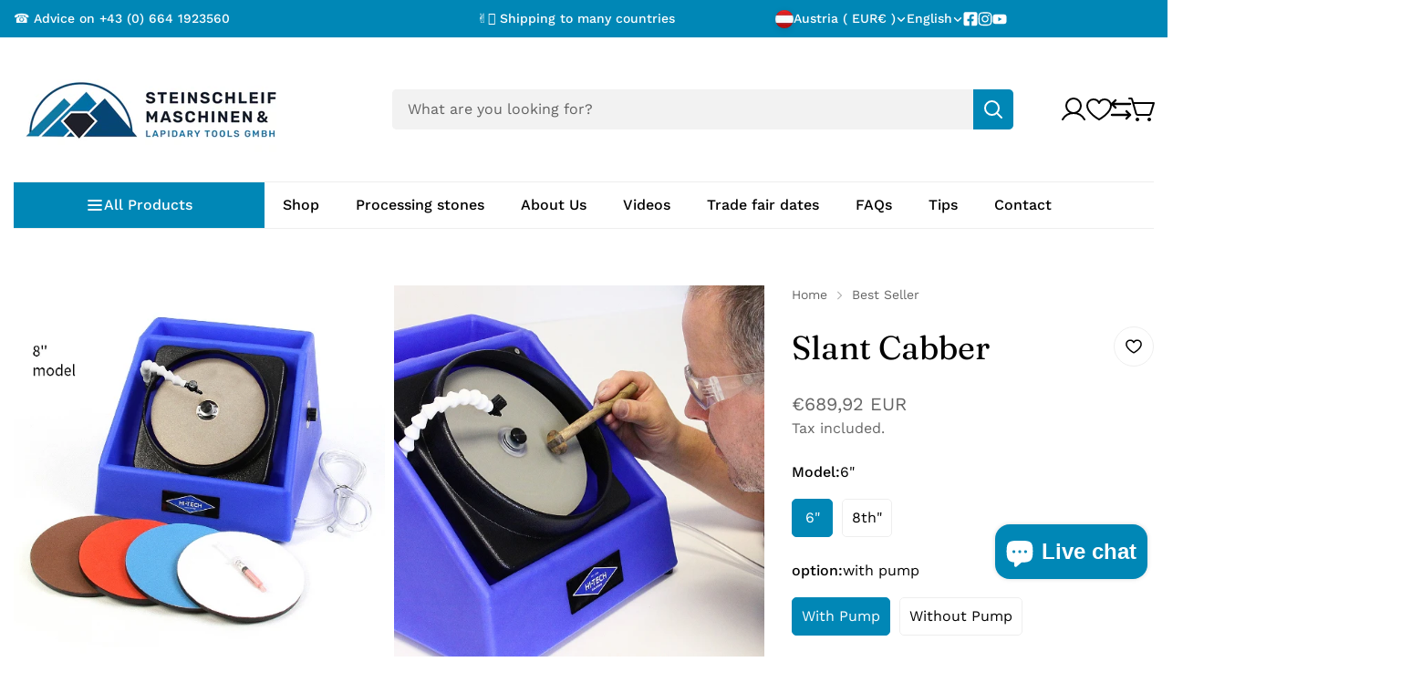

--- FILE ---
content_type: text/html; charset=utf-8
request_url: https://steinschleifmaschinen.at/en/products/slant-cabber
body_size: 82951
content:


<!doctype html>
<html
  class="no-js  m:overflow-hidden"
  lang="en"
  
  data-template="product"
>
  
  <head>
    <meta charset="utf-8">
    <meta http-equiv="X-UA-Compatible" content="IE=edge">
    <meta name="viewport" content="width=device-width, initial-scale=1, maximum-scale=1.0, user-scalable=0">
    <meta name="theme-color" content="#000000">

     <link rel="canonical" href="https://steinschleifmaschinen.at/en/products/slant-cabber">
<link href="//steinschleifmaschinen.at/cdn/shop/t/12/assets/grid.css?v=110776282767031809871713948821" rel="stylesheet" type="text/css" media="all" />
<link href="//steinschleifmaschinen.at/cdn/shop/t/12/assets/base.css?v=5859507401229044671713948822" rel="stylesheet" type="text/css" media="all" />
<link href="//steinschleifmaschinen.at/cdn/shop/t/12/assets/modules.css?v=168690689207247616861713948822" rel="stylesheet" type="text/css" media="all" />
<link href="//steinschleifmaschinen.at/cdn/shop/t/12/assets/vendor.css?v=3901215515505418141713948821" rel="stylesheet" type="text/css" media="all" />


<link rel="preconnect" href="https://cdn.shopify.com" crossorigin>

<link href="//steinschleifmaschinen.at/cdn/shop/t/12/assets/vendor.min.js?v=76877844309617967581713948822" as="script" rel="preload">

<link rel="icon" type="image/png" href="//steinschleifmaschinen.at/cdn/shop/files/Favicon_Steinschleifmaschinen.png?crop=center&height=32&v=1718622323&width=32"><title class="product">Slant Cabber</title><meta name="description" content="NEW Angled surface grinder for working with stones, fossils, and glass. It&#39;s also suitable for cutting, shaping, and polishing glass. The angled design provides improved visibility while working and allows for working while seated. It&#39;s available in both 6&quot; and 8&quot; sizes. Scope of delivery: 180# hard diamond disc 325# s"><meta property="og:site_name" content="Steinschleifmaschinen &amp; Lapidary Tools GmbH">
<meta property="og:url" content="https://steinschleifmaschinen.at/en/products/slant-cabber">
<meta property="og:title" content="Slant Cabber">
<meta property="og:type" content="product">
<meta property="og:description" content="NEW Angled surface grinder for working with stones, fossils, and glass. It&#39;s also suitable for cutting, shaping, and polishing glass. The angled design provides improved visibility while working and allows for working while seated. It&#39;s available in both 6&quot; and 8&quot; sizes. Scope of delivery: 180# hard diamond disc 325# s"><meta property="og:image" content="http://steinschleifmaschinen.at/cdn/shop/files/slantcabber.jpg?v=1713985151">
<meta property="og:image:secure_url" content="https://steinschleifmaschinen.at/cdn/shop/files/slantcabber.jpg?v=1713985151">
<meta property="og:image:width" content="533">
<meta property="og:image:height" content="533"><meta property="og:price:amount" content="827,90">
<meta property="og:price:currency" content="EUR"><meta name="twitter:card" content="summary_large_image">
<meta name="twitter:title" content="Slant Cabber">
<meta name="twitter:description" content="NEW Angled surface grinder for working with stones, fossils, and glass. It&#39;s also suitable for cutting, shaping, and polishing glass. The angled design provides improved visibility while working and allows for working while seated. It&#39;s available in both 6&quot; and 8&quot; sizes. Scope of delivery: 180# hard diamond disc 325# s">

<style>
  @font-face {  font-family: M-Heading-Font;  font-weight:400;  src: url(https://cdn.shopify.com/s/files/1/0836/6116/0721/files/Fraunces_9pt-Regular.ttf?v=1696565638);  font-display: swap;}:root {  --font-stack-header: 'M-Heading-Font';  --font-weight-header: 400;}@font-face {  font-family: M-Body-Font;  font-weight:400 ;  src: url(https://cdn.shopify.com/s/files/1/0836/6116/0721/files/WorkSans-Regular.ttf?v=1697611236);  font-display: swap;}@font-face {  font-family: M-Body-Font;  font-weight:500;  src: url(https://cdn.shopify.com/s/files/1/0836/6116/0721/files/WorkSans-Medium.ttf?v=1697611620);  font-display: swap;}:root {  --font-stack-body: 'M-Body-Font';  --font-weight-body: 400;;}
</style>
<style>
html {
  font-size: calc(var(--font-base-size, 16) * 1px);
  -webkit-font-smoothing: antialiased;
  height: 100%;
  scroll-behavior: smooth;
}
body {
  margin: 0;
  font-family: var(--font-stack-body);
  font-weight: var(--font-weight-body);
  font-style: var(--font-style-body);
  color: rgb(var(--color-foreground));
  font-size: calc(var(--font-base-size, 16) * 1px);
  line-height: calc(var(--base-line-height) * 1px);
  background-color: rgb(var(--color-background));
  position: relative;
  min-height: 100%;
}

body {
  overflow-x: hidden;
}

html.prevent-scroll,
html.prevent-scroll body {
  height: auto;
  overflow: hidden;
}

h1, .h1, 
h2, .h2, 
h3, .h3, 
h4, .h4, 
h5, .h5, 
h6, .h6 {
  font-family: var(--font-stack-header);
  font-weight: var(--font-weight-header);
  font-style: var(--font-style-header);
  color: rgb(var(--color-foreground));
  line-height: normal;
  letter-spacing: var(--header-letter-spacing);
}
h1, .h1 {
  font-size:calc(((var(--font-h1-mobile))/ (var(--font-base-size))) * 1rem);
  line-height: 1.278;
}

h2, .h2 {
  font-size:calc(((var(--font-h2-mobile))/ (var(--font-base-size))) * 1rem);
  line-height: 1.267;
}

h3, .h3 {
  font-size: calc(((var(--font-h3-mobile)) / (var(--font-base-size))) * 1rem);
  line-height: 1.36;
}

h4, .h4 {
  font-size: calc(((var(--font-h4-mobile)) / (var(--font-base-size))) * 1rem);
  line-height: 1.4;
}

h5, .h5 {
  font-size: calc(((var(--font-h5-mobile)) / (var(--font-base-size))) * 1rem);
  line-height: 1.5;
}

h6, .h6 {
  font-size: calc(((var(--font-h6-mobile)) / (var(--font-base-size))) * 1rem);
  line-height: 1.5;
}

@media only screen and (min-width: 768px) {
  .h1, h1{
    font-size:calc(((var(--font-h1-tablet))/ (var(--font-base-size))) * 1rem);
    line-height: 1.238;
  }
  .h2, h2{
    font-size:calc(((var(--font-h2-tablet))/ (var(--font-base-size))) * 1rem);
    line-height: 1.235;
  }
  h3, .h3 {
    font-size: calc(((var(--font-h3-tablet)) / (var(--font-base-size))) * 1rem);
    line-height: 1.36;
  }
  h4, .h4 {
    font-size: calc(((var(--font-h4-tablet)) / (var(--font-base-size))) * 1rem);
    line-height: 1.4;
  }
}

@media only screen and (min-width: 1280px){
  .h1, h1{
    font-size:calc(((var(--font-h1-desktop))/ (var(--font-base-size))) * 1rem);
    line-height: 1.167;
  }
  .h2, h2{
    font-size:calc(((var(--font-h2-desktop))/ (var(--font-base-size))) * 1rem);
    line-height: 1.238;
  }
  h3, .h3 {
    font-size: calc(((var(--font-h3-desktop)) / (var(--font-base-size))) * 1rem);
    line-height: 1.278;
  }
  h4, .h4 {
    font-size: calc(((var(--font-h4-desktop)) / (var(--font-base-size))) * 1rem);
    line-height: 1.333;
  }
  h5, .h5 {
    font-size: calc(((var(--font-h5-desktop)) / (var(--font-base-size))) * 1rem);
  }
  h6, .h6 {
    font-size: calc(((var(--font-h6-desktop)) / (var(--font-base-size))) * 1rem);
  }
}
[style*="--aspect-ratio"] {
  position: relative;
  overflow: hidden;
}
[style*="--aspect-ratio"]:before {
  display: block;
  width: 100%;
  content: "";
  height: 0px;
}
[style*="--aspect-ratio"] > *:first-child {
  top: 0;
  left: 0;
  right: 0;
  position: absolute !important;
  object-fit: cover;
  width: 100%;
  height: 100%;
}
[style*="--aspect-ratio"]:before {
  padding-top: calc(100% / (0.0001 + var(--aspect-ratio, 16/9)));
}
@media ( max-width: 767px ) {
  [style*="--aspect-ratio"]:before {
    padding-top: calc(100% / (0.0001 + var(--aspect-ratio-mobile, var(--aspect-ratio, 16/9)) ));
  }
}
.swiper-wrapper {
  display: flex;
}
.swiper:not(.swiper-initialized) .swiper-slide {
  width: calc(100% / var(--items, 1));
  flex: 0 0 auto;
}
@media(max-width: 1023px) {
  .swiper:not(.swiper-initialized) .swiper-slide {
    min-width: 40vw;
    flex: 0 0 auto;
  }
}
@media (max-width: 767px) {
  .swiper:not(.swiper-initialized) .swiper-slide {
    min-width: 66vw;
    flex: 0 0 auto;
  }
}

@media (max-width: 1370px) {
  .m-show-bubble {
    --header-top-spacing-right: 26px;
  }
}

@media (min-width: 768px) and (max-width: 1370px) {
  .m-slider-controls--nav-outside .m-slider-controls__button {
    color: rgba(var(--text-black),1);
    background: rgba(var(--bg-white),1);
    border: 1px solid rgb(var(--color-border));
    border-radius: 9999px;
    box-shadow: 0 4px 24px #0000001f;
    transition: var(--m-duration-default, .25s) all;
  }

  .m-slider-controls--nav-outside .m-slider-controls__button svg {
    width: 16px !important;
    height: 16px !important;
  }

  .m-slider-controls--nav-outside .m-slider-controls__button svg path {
    stroke-width: 3px;
  }

  .m-slider-controls--nav-outside .m-slider-controls__button-prev {
    left: calc(var(--m-button-size)/-2 + var(--column-gap)/2) !important;
  }

  .m-slider-controls--nav-outside .m-slider-controls__button-next {
    right: calc(var(--m-button-size) / -2 + var(--column-gap) / 2) !important;
  }

  [dir="rtl"] .m-slider-controls--nav-outside .m-slider-controls__button-prev {
    left: auto !important;
    right: calc(var(--m-button-size)/-2 + var(--column-gap)/2) !important;
  }

  [dir="rtl"] .m-slider-controls--nav-outside .m-slider-controls__button-next {
    right: auto !important;
    left: calc(var(--m-button-size) / -2 + var(--column-gap) / 2) !important;
  }
}
</style>

    

    <link href="//steinschleifmaschinen.at/cdn/shop/t/12/assets/grid.css?v=110776282767031809871713948821" rel="stylesheet" type="text/css" media="all" />
    <link href="//steinschleifmaschinen.at/cdn/shop/t/12/assets/base.css?v=5859507401229044671713948822" rel="stylesheet" type="text/css" media="all" />
    <link href="//steinschleifmaschinen.at/cdn/shop/t/12/assets/modules.css?v=168690689207247616861713948822" rel="stylesheet" type="text/css" media="all" />
    <link href="//steinschleifmaschinen.at/cdn/shop/t/12/assets/rtl.css?v=172471678636920983941713948822" rel="stylesheet" type="text/css" media="all" />

    
<style data-shopify>
:root,.m-color-background-1, .tippy-box[data-theme~='m-color-background-1'] {
  		--color-background: 255,255,255;
  		
  			--gradient-background: #ffffff;
  		
  		--color-foreground: 0,0,0;
  		--color-foreground-secondary: 102,102,102;
  		--color-button: 0,135,182;
  		--color-button-text: 255,255,255;
  		--color-outline-button: 255,255,255;
  		--color-outline-button-text: 0,0,0;
  		--color-secondary-button: 242,242,242;
  		--color-secondary-button-text: 0,0,0;
  		--color-border: 238,238,238;
  		--color-price-sale: 174,80,0;
  		--color-price-regular: 102,102,102;
  		--color-form-field: 242,242,242;
  		--color-form-field-text: 0,0,0;
  		--color-tooltip: 34,34,34;
  		--color-tooltip-text: 255,255,255;
  		--color-primary: 0,135,182;
  	}
  
.m-color-background-2, .tippy-box[data-theme~='m-color-background-2'] {
  		--color-background: 0,0,0;
  		
  			--gradient-background: #000000;
  		
  		--color-foreground: 255,255,255;
  		--color-foreground-secondary: 238,238,238;
  		--color-button: 255,255,255;
  		--color-button-text: 0,0,0;
  		--color-outline-button: 0,0,0;
  		--color-outline-button-text: 255,255,255;
  		--color-secondary-button: 255,255,255;
  		--color-secondary-button-text: 0,0,0;
  		--color-border: 174,80,0;
  		--color-price-sale: 174,80,0;
  		--color-price-regular: 238,238,238;
  		--color-form-field: 255,255,255;
  		--color-form-field-text: 0,0,0;
  		--color-tooltip: 255,255,255;
  		--color-tooltip-text: 0,0,0;
  		--color-primary: 255,255,255;
  	}
  
.m-color-background-3, .tippy-box[data-theme~='m-color-background-3'] {
  		--color-background: 191,191,191;
  		
  			--gradient-background: #bfbfbf;
  		
  		--color-foreground: 255,255,255;
  		--color-foreground-secondary: 238,238,238;
  		--color-button: 255,255,255;
  		--color-button-text: 0,0,0;
  		--color-outline-button: 191,191,191;
  		--color-outline-button-text: 191,191,191;
  		--color-secondary-button: 255,255,255;
  		--color-secondary-button-text: 0,0,0;
  		--color-border: 174,80,0;
  		--color-price-sale: 174,80,0;
  		--color-price-regular: 102,102,102;
  		--color-form-field: 255,255,255;
  		--color-form-field-text: 0,0,0;
  		--color-tooltip: 0,0,0;
  		--color-tooltip-text: 255,255,255;
  		--color-primary: 255,255,255;
  	}
  
.m-color-background-4, .tippy-box[data-theme~='m-color-background-4'] {
  		--color-background: 0,135,182;
  		
  			--gradient-background: #0087b6;
  		
  		--color-foreground: 255,255,255;
  		--color-foreground-secondary: 238,238,238;
  		--color-button: 255,255,255;
  		--color-button-text: 0,0,0;
  		--color-outline-button: 0,135,182;
  		--color-outline-button-text: 255,255,255;
  		--color-secondary-button: 255,255,255;
  		--color-secondary-button-text: 0,0,0;
  		--color-border: 95,107,98;
  		--color-price-sale: 174,80,0;
  		--color-price-regular: 238,238,238;
  		--color-form-field: 255,255,255;
  		--color-form-field-text: 0,0,0;
  		--color-tooltip: 65,78,68;
  		--color-tooltip-text: 255,255,255;
  		--color-primary: 255,255,255;
  	}
  
.m-color-background-5, .tippy-box[data-theme~='m-color-background-5'] {
  		--color-background: 174,80,0;
  		
  			--gradient-background: #ae5000;
  		
  		--color-foreground: 255,255,255;
  		--color-foreground-secondary: 238,238,238;
  		--color-button: 255,255,255;
  		--color-button-text: 0,0,0;
  		--color-outline-button: 174,80,0;
  		--color-outline-button-text: 255,255,255;
  		--color-secondary-button: 255,255,255;
  		--color-secondary-button-text: 0,0,0;
  		--color-border: 174,80,0;
  		--color-price-sale: 255,171,0;
  		--color-price-regular: 255,255,255;
  		--color-form-field: 255,255,255;
  		--color-form-field-text: 0,0,0;
  		--color-tooltip: 174,80,0;
  		--color-tooltip-text: 255,255,255;
  		--color-primary: 255,255,255;
  	}
  
.m-color-scheme-98abe1c5-d453-445f-a04d-6584e08129ae, .tippy-box[data-theme~='m-color-scheme-98abe1c5-d453-445f-a04d-6584e08129ae'] {
  		--color-background: 155,142,72;
  		
  			--gradient-background: #9b8e48;
  		
  		--color-foreground: 255,255,255;
  		--color-foreground-secondary: 238,238,238;
  		--color-button: 255,255,255;
  		--color-button-text: 0,0,0;
  		--color-outline-button: 155,142,72;
  		--color-outline-button-text: 255,255,255;
  		--color-secondary-button: 255,255,255;
  		--color-secondary-button-text: 0,0,0;
  		--color-border: 174,80,0;
  		--color-price-sale: 174,80,0;
  		--color-price-regular: 255,255,255;
  		--color-form-field: 255,255,255;
  		--color-form-field-text: 0,0,0;
  		--color-tooltip: 155,142,72;
  		--color-tooltip-text: 255,255,255;
  		--color-primary: 255,255,255;
  	}
  
.m-color-scheme-8ac6f64d-2ef8-41e0-8df5-0a7cb3580fdd, .tippy-box[data-theme~='m-color-scheme-8ac6f64d-2ef8-41e0-8df5-0a7cb3580fdd'] {
  		--color-background: 242,242,242;
  		
  			--gradient-background: #f2f2f2;
  		
  		--color-foreground: 0,0,0;
  		--color-foreground-secondary: 102,102,102;
  		--color-button: 0,0,0;
  		--color-button-text: 255,255,255;
  		--color-outline-button: 242,242,242;
  		--color-outline-button-text: 0,0,0;
  		--color-secondary-button: 242,242,242;
  		--color-secondary-button-text: 0,0,0;
  		--color-border: 238,238,238;
  		--color-price-sale: 174,80,0;
  		--color-price-regular: 102,102,102;
  		--color-form-field: 242,242,242;
  		--color-form-field-text: 102,102,102;
  		--color-tooltip: 34,34,34;
  		--color-tooltip-text: 255,255,255;
  		--color-primary: 174,80,0;
  	}
  
.m-color-scheme-e9bb5a59-eed5-4362-ab5e-3d6441907328, .tippy-box[data-theme~='m-color-scheme-e9bb5a59-eed5-4362-ab5e-3d6441907328'] {
  		--color-background: 250,250,250;
  		
  			--gradient-background: #fafafa;
  		
  		--color-foreground: 255,255,255;
  		--color-foreground-secondary: 102,102,102;
  		--color-button: 0,135,182;
  		--color-button-text: 255,255,255;
  		--color-outline-button: 250,250,250;
  		--color-outline-button-text: 0,0,0;
  		--color-secondary-button: 242,242,242;
  		--color-secondary-button-text: 0,0,0;
  		--color-border: 219,219,219;
  		--color-price-sale: 174,80,0;
  		--color-price-regular: 102,102,102;
  		--color-form-field: 242,242,242;
  		--color-form-field-text: 102,102,102;
  		--color-tooltip: 34,34,34;
  		--color-tooltip-text: 255,255,255;
  		--color-primary: 174,80,0;
  	}
  
.m-color-scheme-f08d43fd-4b1f-4a68-b4fd-0103c8af3c3c, .tippy-box[data-theme~='m-color-scheme-f08d43fd-4b1f-4a68-b4fd-0103c8af3c3c'] {
  		--color-background: 250,250,250;
  		
  			--gradient-background: #fafafa;
  		
  		--color-foreground: 0,0,0;
  		--color-foreground-secondary: 102,102,102;
  		--color-button: 0,0,0;
  		--color-button-text: 255,255,255;
  		--color-outline-button: 250,250,250;
  		--color-outline-button-text: 0,0,0;
  		--color-secondary-button: 242,242,242;
  		--color-secondary-button-text: 0,0,0;
  		--color-border: 219,219,219;
  		--color-price-sale: 174,80,0;
  		--color-price-regular: 102,102,102;
  		--color-form-field: 242,242,242;
  		--color-form-field-text: 0,0,0;
  		--color-tooltip: 34,34,34;
  		--color-tooltip-text: 255,255,255;
  		--color-primary: 174,80,0;
  	}
  
.m-color-scheme-59d3f406-899a-407e-9b68-286a53f904c2, .tippy-box[data-theme~='m-color-scheme-59d3f406-899a-407e-9b68-286a53f904c2'] {
  		--color-background: 255,255,255;
  		
  			--gradient-background: #ffffff;
  		
  		--color-foreground: 0,0,0;
  		--color-foreground-secondary: 102,102,102;
  		--color-button: 0,0,0;
  		--color-button-text: 255,255,255;
  		--color-outline-button: 255,255,255;
  		--color-outline-button-text: 0,0,0;
  		--color-secondary-button: 242,242,242;
  		--color-secondary-button-text: 0,0,0;
  		--color-border: 238,238,238;
  		--color-price-sale: 174,80,0;
  		--color-price-regular: 102,102,102;
  		--color-form-field: 255,255,255;
  		--color-form-field-text: 0,0,0;
  		--color-tooltip: 34,34,34;
  		--color-tooltip-text: 255,255,255;
  		--color-primary: 174,80,0;
  	}
  

  body, .m-color-background-1, .m-color-background-2, .m-color-background-3, .m-color-background-4, .m-color-background-5, .m-color-scheme-98abe1c5-d453-445f-a04d-6584e08129ae, .m-color-scheme-8ac6f64d-2ef8-41e0-8df5-0a7cb3580fdd, .m-color-scheme-e9bb5a59-eed5-4362-ab5e-3d6441907328, .m-color-scheme-f08d43fd-4b1f-4a68-b4fd-0103c8af3c3c, .m-color-scheme-59d3f406-899a-407e-9b68-286a53f904c2 {
  	color: rgb(var(--color-foreground));
  	background-color: rgb(var(--color-background));
  }:root {     /* ANIMATIONS */  	--m-duration-short: .1s;     --m-duration-default: .25s;     --m-duration-long: .5s;     --m-duration-image: .65s;     --m-duration-animate: 1s;     --m-animation-duration: 600ms;  	--m-easing: cubic-bezier(.33, 0, 0, 1);     --m-animation-fade-in-up: m-fade-in-up var(--m-animation-duration) cubic-bezier(0, 0, 0.3, 1) forwards;     --m-animation-fade-in-left: m-fade-in-left var(--m-animation-duration) cubic-bezier(0, 0, 0.3, 1) forwards;     --m-animation-fade-in-right: m-fade-in-right var(--m-animation-duration) cubic-bezier(0, 0, 0.3, 1) forwards;     --m-animation-fade-in-left-rtl: m-fade-in-left-rtl var(--m-animation-duration) cubic-bezier(0, 0, 0.3, 1) forwards;     --m-animation-fade-in-right-rtl: m-fade-in-right-rtl var(--m-animation-duration) cubic-bezier(0, 0, 0.3, 1) forwards;     --m-animation-fade-in: m-fade-in calc(var(--m-animation-duration) * 2) cubic-bezier(0, 0, 0.3, 1);     --m-animation-zoom-fade: m-zoom-fade var(--m-animation-duration) ease forwards;  	/* BODY */  	--base-line-height: 24;  	/* BUTTONS */  	--btn-letter-spacing: 0px;  	--btn-border-radius: 5px;  	--btn-border-width: 1px;  	--btn-line-height: 23px;  	  	/* INPUTS */  	--inputs-border-width: 0px;  	--inputs-radius: 5px;  	/* Notification */  	--color-success: #3a8735;  	--color-warning: #ff706b;  	--color-info: #959595;  	/* CUSTOM COLOR */  	--text-black: 0,0,0;  	--text-white: 255,255,255;  	--bg-black: 0,0,0;  	--bg-white: 255,255,255;  	--rounded-full: 9999px;  	--bg-card-placeholder: rgba(243,243,243,1);  	--arrow-select-box: url(//steinschleifmaschinen.at/cdn/shop/t/12/assets/ar-down.svg?v=92728264558441377851713948822);  	/* FONT SIZES */  	--font-base-size: 16;     --font-base-small-size: 14;  	--font-btn-size: 16px;  	--font-btn-weight: 500;  	--font-h1-desktop: 60;  	--font-h1-tablet: 42;  	--font-h1-mobile: 36;  	--font-h2-desktop: 42;  	--font-h2-tablet: 33;  	--font-h2-mobile: 29;  	--font-h3-desktop: 36;  	--font-h3-tablet: 28;  	--font-h3-mobile: 25;  	--font-h4-desktop: 24;  	--font-h4-tablet: 19;  	--font-h4-mobile: 19;  	--font-h5-desktop: 18;  	--font-h5-mobile: 16;  	--font-h6-desktop: 16;  	--font-h6-mobile: 16;  	--header-letter-spacing: 0px;     --arrow-down-url: url(//steinschleifmaschinen.at/cdn/shop/t/12/assets/arrow-down.svg?v=157552497485556416461713948821);     --arrow-down-white-url: url(//steinschleifmaschinen.at/cdn/shop/t/12/assets/arrow-down-white.svg?v=70535736727834135531713948822);     --product-title-line-clamp: 2;  	/* LAYOUT */  	--page-width: 1370px;  	/* BADGES */  	--badge-radius: 3px;     /* Corner radius */     --boxed-radius: 0px;     --product-card-corner-radius: 5px;     --collection-card-corner-radius: 0px;     --article-card-corner-radius: 0px;     --corner-radius: 0px;  }
</style><link rel="stylesheet" href="//steinschleifmaschinen.at/cdn/shop/t/12/assets/search.css?v=69655803015470906401713948821" media="print" onload="this.media='all'">
<link rel="stylesheet" href="//steinschleifmaschinen.at/cdn/shop/t/12/assets/cart.css?v=126665462305980381111713948821" media="print" onload="this.media='all'">

<noscript><link href="//steinschleifmaschinen.at/cdn/shop/t/12/assets/search.css?v=69655803015470906401713948821" rel="stylesheet" type="text/css" media="all" /></noscript>
<noscript><link href="//steinschleifmaschinen.at/cdn/shop/t/12/assets/cart.css?v=126665462305980381111713948821" rel="stylesheet" type="text/css" media="all" /></noscript><link href="//steinschleifmaschinen.at/cdn/shop/t/12/assets/vendor.css?v=3901215515505418141713948821" rel="stylesheet" type="text/css" media="all" /><link rel="stylesheet" href="//steinschleifmaschinen.at/cdn/shop/t/12/assets/custom-style.css?v=17041353022878122931713948821" media="print" onload="this.media='all'">
<link rel="stylesheet" href="//steinschleifmaschinen.at/cdn/shop/t/12/assets/custom.css?v=5746636464048484591719328017" media="print" onload="this.media='all'">
<noscript><link href="//steinschleifmaschinen.at/cdn/shop/t/12/assets/custom-style.css?v=17041353022878122931713948821" rel="stylesheet" type="text/css" media="all" /></noscript>
<noscript><link href="//steinschleifmaschinen.at/cdn/shop/t/12/assets/custom.css?v=5746636464048484591719328017" rel="stylesheet" type="text/css" media="all" /></noscript>




<script src="//steinschleifmaschinen.at/cdn/shop/t/12/assets/product-list.js?v=80955542728629219951713948822" defer="defer"></script>


    <script src="//steinschleifmaschinen.at/cdn/shop/t/12/assets/vendor.min.js?v=76877844309617967581713948822" defer="defer"></script>
    <script src="//steinschleifmaschinen.at/cdn/shop/t/12/assets/theme-global.js?v=57849196434097966461713948822" defer="defer"></script><script src="//steinschleifmaschinen.at/cdn/shop/t/12/assets/animations.js?v=174930867133414800151713948821" defer="defer"></script><script>window.performance && window.performance.mark && window.performance.mark('shopify.content_for_header.start');</script><meta name="google-site-verification" content="KJvswk9i_17a-XR5YheG4616XUNhtizz9F7KtYrQn1s">
<meta id="shopify-digital-wallet" name="shopify-digital-wallet" content="/82682216791/digital_wallets/dialog">
<meta name="shopify-checkout-api-token" content="962a15e4c961a23378fb024fc0c0777a">
<meta id="in-context-paypal-metadata" data-shop-id="82682216791" data-venmo-supported="false" data-environment="production" data-locale="en_US" data-paypal-v4="true" data-currency="EUR">
<link rel="alternate" hreflang="x-default" href="https://steinschleifmaschinen.at/products/slant-cabber">
<link rel="alternate" hreflang="de" href="https://steinschleifmaschinen.at/products/slant-cabber">
<link rel="alternate" hreflang="en" href="https://steinschleifmaschinen.at/en/products/slant-cabber">
<link rel="alternate" hreflang="it" href="https://steinschleifmaschinen.at/it/products/slant-cabber">
<link rel="alternate" type="application/json+oembed" href="https://steinschleifmaschinen.at/en/products/slant-cabber.oembed">
<script async="async" src="/checkouts/internal/preloads.js?locale=en-AT"></script>
<script id="apple-pay-shop-capabilities" type="application/json">{"shopId":82682216791,"countryCode":"AT","currencyCode":"EUR","merchantCapabilities":["supports3DS"],"merchantId":"gid:\/\/shopify\/Shop\/82682216791","merchantName":"Steinschleifmaschinen \u0026 Lapidary Tools GmbH","requiredBillingContactFields":["postalAddress","email"],"requiredShippingContactFields":["postalAddress","email"],"shippingType":"shipping","supportedNetworks":["visa","maestro","masterCard","amex"],"total":{"type":"pending","label":"Steinschleifmaschinen \u0026 Lapidary Tools GmbH","amount":"1.00"},"shopifyPaymentsEnabled":true,"supportsSubscriptions":true}</script>
<script id="shopify-features" type="application/json">{"accessToken":"962a15e4c961a23378fb024fc0c0777a","betas":["rich-media-storefront-analytics"],"domain":"steinschleifmaschinen.at","predictiveSearch":true,"shopId":82682216791,"locale":"en"}</script>
<script>var Shopify = Shopify || {};
Shopify.shop = "c91fc5-98.myshopify.com";
Shopify.locale = "en";
Shopify.currency = {"active":"EUR","rate":"1.0"};
Shopify.country = "AT";
Shopify.theme = {"name":"Steinschleifmaschinen Shop","id":161452261719,"schema_name":"Megamog","schema_version":"1.1.0","theme_store_id":null,"role":"main"};
Shopify.theme.handle = "null";
Shopify.theme.style = {"id":null,"handle":null};
Shopify.cdnHost = "steinschleifmaschinen.at/cdn";
Shopify.routes = Shopify.routes || {};
Shopify.routes.root = "/en/";</script>
<script type="module">!function(o){(o.Shopify=o.Shopify||{}).modules=!0}(window);</script>
<script>!function(o){function n(){var o=[];function n(){o.push(Array.prototype.slice.apply(arguments))}return n.q=o,n}var t=o.Shopify=o.Shopify||{};t.loadFeatures=n(),t.autoloadFeatures=n()}(window);</script>
<script id="shop-js-analytics" type="application/json">{"pageType":"product"}</script>
<script defer="defer" async type="module" src="//steinschleifmaschinen.at/cdn/shopifycloud/shop-js/modules/v2/client.init-shop-cart-sync_BT-GjEfc.en.esm.js"></script>
<script defer="defer" async type="module" src="//steinschleifmaschinen.at/cdn/shopifycloud/shop-js/modules/v2/chunk.common_D58fp_Oc.esm.js"></script>
<script defer="defer" async type="module" src="//steinschleifmaschinen.at/cdn/shopifycloud/shop-js/modules/v2/chunk.modal_xMitdFEc.esm.js"></script>
<script type="module">
  await import("//steinschleifmaschinen.at/cdn/shopifycloud/shop-js/modules/v2/client.init-shop-cart-sync_BT-GjEfc.en.esm.js");
await import("//steinschleifmaschinen.at/cdn/shopifycloud/shop-js/modules/v2/chunk.common_D58fp_Oc.esm.js");
await import("//steinschleifmaschinen.at/cdn/shopifycloud/shop-js/modules/v2/chunk.modal_xMitdFEc.esm.js");

  window.Shopify.SignInWithShop?.initShopCartSync?.({"fedCMEnabled":true,"windoidEnabled":true});

</script>
<script>(function() {
  var isLoaded = false;
  function asyncLoad() {
    if (isLoaded) return;
    isLoaded = true;
    var urls = ["https:\/\/s3.eu-west-1.amazonaws.com\/production-klarna-il-shopify-osm\/f1b3d17aa67707db5225aa5747c03d331dbcb8ea\/c91fc5-98.myshopify.com-1767871804812.js?shop=c91fc5-98.myshopify.com"];
    for (var i = 0; i < urls.length; i++) {
      var s = document.createElement('script');
      s.type = 'text/javascript';
      s.async = true;
      s.src = urls[i];
      var x = document.getElementsByTagName('script')[0];
      x.parentNode.insertBefore(s, x);
    }
  };
  if(window.attachEvent) {
    window.attachEvent('onload', asyncLoad);
  } else {
    window.addEventListener('load', asyncLoad, false);
  }
})();</script>
<script id="__st">var __st={"a":82682216791,"offset":3600,"reqid":"87d7ad8b-53f0-4fe7-ad7c-4f758d5c46d6-1769074465","pageurl":"steinschleifmaschinen.at\/en\/products\/slant-cabber","u":"ecb00600d4c6","p":"product","rtyp":"product","rid":8998930088279};</script>
<script>window.ShopifyPaypalV4VisibilityTracking = true;</script>
<script id="captcha-bootstrap">!function(){'use strict';const t='contact',e='account',n='new_comment',o=[[t,t],['blogs',n],['comments',n],[t,'customer']],c=[[e,'customer_login'],[e,'guest_login'],[e,'recover_customer_password'],[e,'create_customer']],r=t=>t.map((([t,e])=>`form[action*='/${t}']:not([data-nocaptcha='true']) input[name='form_type'][value='${e}']`)).join(','),a=t=>()=>t?[...document.querySelectorAll(t)].map((t=>t.form)):[];function s(){const t=[...o],e=r(t);return a(e)}const i='password',u='form_key',d=['recaptcha-v3-token','g-recaptcha-response','h-captcha-response',i],f=()=>{try{return window.sessionStorage}catch{return}},m='__shopify_v',_=t=>t.elements[u];function p(t,e,n=!1){try{const o=window.sessionStorage,c=JSON.parse(o.getItem(e)),{data:r}=function(t){const{data:e,action:n}=t;return t[m]||n?{data:e,action:n}:{data:t,action:n}}(c);for(const[e,n]of Object.entries(r))t.elements[e]&&(t.elements[e].value=n);n&&o.removeItem(e)}catch(o){console.error('form repopulation failed',{error:o})}}const l='form_type',E='cptcha';function T(t){t.dataset[E]=!0}const w=window,h=w.document,L='Shopify',v='ce_forms',y='captcha';let A=!1;((t,e)=>{const n=(g='f06e6c50-85a8-45c8-87d0-21a2b65856fe',I='https://cdn.shopify.com/shopifycloud/storefront-forms-hcaptcha/ce_storefront_forms_captcha_hcaptcha.v1.5.2.iife.js',D={infoText:'Protected by hCaptcha',privacyText:'Privacy',termsText:'Terms'},(t,e,n)=>{const o=w[L][v],c=o.bindForm;if(c)return c(t,g,e,D).then(n);var r;o.q.push([[t,g,e,D],n]),r=I,A||(h.body.append(Object.assign(h.createElement('script'),{id:'captcha-provider',async:!0,src:r})),A=!0)});var g,I,D;w[L]=w[L]||{},w[L][v]=w[L][v]||{},w[L][v].q=[],w[L][y]=w[L][y]||{},w[L][y].protect=function(t,e){n(t,void 0,e),T(t)},Object.freeze(w[L][y]),function(t,e,n,w,h,L){const[v,y,A,g]=function(t,e,n){const i=e?o:[],u=t?c:[],d=[...i,...u],f=r(d),m=r(i),_=r(d.filter((([t,e])=>n.includes(e))));return[a(f),a(m),a(_),s()]}(w,h,L),I=t=>{const e=t.target;return e instanceof HTMLFormElement?e:e&&e.form},D=t=>v().includes(t);t.addEventListener('submit',(t=>{const e=I(t);if(!e)return;const n=D(e)&&!e.dataset.hcaptchaBound&&!e.dataset.recaptchaBound,o=_(e),c=g().includes(e)&&(!o||!o.value);(n||c)&&t.preventDefault(),c&&!n&&(function(t){try{if(!f())return;!function(t){const e=f();if(!e)return;const n=_(t);if(!n)return;const o=n.value;o&&e.removeItem(o)}(t);const e=Array.from(Array(32),(()=>Math.random().toString(36)[2])).join('');!function(t,e){_(t)||t.append(Object.assign(document.createElement('input'),{type:'hidden',name:u})),t.elements[u].value=e}(t,e),function(t,e){const n=f();if(!n)return;const o=[...t.querySelectorAll(`input[type='${i}']`)].map((({name:t})=>t)),c=[...d,...o],r={};for(const[a,s]of new FormData(t).entries())c.includes(a)||(r[a]=s);n.setItem(e,JSON.stringify({[m]:1,action:t.action,data:r}))}(t,e)}catch(e){console.error('failed to persist form',e)}}(e),e.submit())}));const S=(t,e)=>{t&&!t.dataset[E]&&(n(t,e.some((e=>e===t))),T(t))};for(const o of['focusin','change'])t.addEventListener(o,(t=>{const e=I(t);D(e)&&S(e,y())}));const B=e.get('form_key'),M=e.get(l),P=B&&M;t.addEventListener('DOMContentLoaded',(()=>{const t=y();if(P)for(const e of t)e.elements[l].value===M&&p(e,B);[...new Set([...A(),...v().filter((t=>'true'===t.dataset.shopifyCaptcha))])].forEach((e=>S(e,t)))}))}(h,new URLSearchParams(w.location.search),n,t,e,['guest_login'])})(!0,!0)}();</script>
<script integrity="sha256-4kQ18oKyAcykRKYeNunJcIwy7WH5gtpwJnB7kiuLZ1E=" data-source-attribution="shopify.loadfeatures" defer="defer" src="//steinschleifmaschinen.at/cdn/shopifycloud/storefront/assets/storefront/load_feature-a0a9edcb.js" crossorigin="anonymous"></script>
<script data-source-attribution="shopify.dynamic_checkout.dynamic.init">var Shopify=Shopify||{};Shopify.PaymentButton=Shopify.PaymentButton||{isStorefrontPortableWallets:!0,init:function(){window.Shopify.PaymentButton.init=function(){};var t=document.createElement("script");t.src="https://steinschleifmaschinen.at/cdn/shopifycloud/portable-wallets/latest/portable-wallets.en.js",t.type="module",document.head.appendChild(t)}};
</script>
<script data-source-attribution="shopify.dynamic_checkout.buyer_consent">
  function portableWalletsHideBuyerConsent(e){var t=document.getElementById("shopify-buyer-consent"),n=document.getElementById("shopify-subscription-policy-button");t&&n&&(t.classList.add("hidden"),t.setAttribute("aria-hidden","true"),n.removeEventListener("click",e))}function portableWalletsShowBuyerConsent(e){var t=document.getElementById("shopify-buyer-consent"),n=document.getElementById("shopify-subscription-policy-button");t&&n&&(t.classList.remove("hidden"),t.removeAttribute("aria-hidden"),n.addEventListener("click",e))}window.Shopify?.PaymentButton&&(window.Shopify.PaymentButton.hideBuyerConsent=portableWalletsHideBuyerConsent,window.Shopify.PaymentButton.showBuyerConsent=portableWalletsShowBuyerConsent);
</script>
<script>
  function portableWalletsCleanup(e){e&&e.src&&console.error("Failed to load portable wallets script "+e.src);var t=document.querySelectorAll("shopify-accelerated-checkout .shopify-payment-button__skeleton, shopify-accelerated-checkout-cart .wallet-cart-button__skeleton"),e=document.getElementById("shopify-buyer-consent");for(let e=0;e<t.length;e++)t[e].remove();e&&e.remove()}function portableWalletsNotLoadedAsModule(e){e instanceof ErrorEvent&&"string"==typeof e.message&&e.message.includes("import.meta")&&"string"==typeof e.filename&&e.filename.includes("portable-wallets")&&(window.removeEventListener("error",portableWalletsNotLoadedAsModule),window.Shopify.PaymentButton.failedToLoad=e,"loading"===document.readyState?document.addEventListener("DOMContentLoaded",window.Shopify.PaymentButton.init):window.Shopify.PaymentButton.init())}window.addEventListener("error",portableWalletsNotLoadedAsModule);
</script>

<script type="module" src="https://steinschleifmaschinen.at/cdn/shopifycloud/portable-wallets/latest/portable-wallets.en.js" onError="portableWalletsCleanup(this)" crossorigin="anonymous"></script>
<script nomodule>
  document.addEventListener("DOMContentLoaded", portableWalletsCleanup);
</script>

<script id='scb4127' type='text/javascript' async='' src='https://steinschleifmaschinen.at/cdn/shopifycloud/privacy-banner/storefront-banner.js'></script><link id="shopify-accelerated-checkout-styles" rel="stylesheet" media="screen" href="https://steinschleifmaschinen.at/cdn/shopifycloud/portable-wallets/latest/accelerated-checkout-backwards-compat.css" crossorigin="anonymous">
<style id="shopify-accelerated-checkout-cart">
        #shopify-buyer-consent {
  margin-top: 1em;
  display: inline-block;
  width: 100%;
}

#shopify-buyer-consent.hidden {
  display: none;
}

#shopify-subscription-policy-button {
  background: none;
  border: none;
  padding: 0;
  text-decoration: underline;
  font-size: inherit;
  cursor: pointer;
}

#shopify-subscription-policy-button::before {
  box-shadow: none;
}

      </style>
<script id="sections-script" data-sections="header" defer="defer" src="//steinschleifmaschinen.at/cdn/shop/t/12/compiled_assets/scripts.js?v=1050"></script>
<script>window.performance && window.performance.mark && window.performance.mark('shopify.content_for_header.end');</script>

    <script>window.MinimogTheme = {};window.MinimogTheme.version = '3.5.0';window.MinimogTheme.storeURL = "steinschleifmaschinen.at";window.MinimogLibs = {};window.MinimogStrings = {  addToCart: "Add to cart",  soldOut: "Sold Out",  unavailable: "Unavailable",  inStock: "In Stock",  checkout: "Check out",  viewCart: "View Cart",  cartRemove: "Remove",  zipcodeValidate: "Zip code can\u0026#39;t be blank",  noShippingRate: "There are no shipping rates for your address.",  shippingRatesResult: "We found {{count}} shipping rate(s) for your address",  recommendTitle: "Recommendation for you",  shipping: "Shipping",  add: "Add",  itemAdded: "Product added to cart successfully",  requiredField: "Please fill all the required fields(*) before Add To Cart!",  hours: "hours",  mins: "mins",  outOfStock: "Out of stock",  sold: "Sold",  available: "Available",  preorder: "Pre-order",  sold_out_items_message: "The product is already sold out.",  unitPrice: "Unit price",  unitPriceSeparator: "per",  cartError: "There was an error while updating your cart. Please try again.",  quantityError: "Not enough items available. Only [quantity] left.",};window.MinimogThemeStyles = {  product: "https://steinschleifmaschinen.at/cdn/shop/t/12/assets/product.css?v=110897685958512934961713948821"};window.MinimogThemeScripts = {  productModel: "https://steinschleifmaschinen.at/cdn/shop/t/12/assets/product-model.js?v=116323143127740990381713948822",  productMedia: "https://steinschleifmaschinen.at/cdn/shop/t/12/assets/product-media.js?v=62543145992894162711713948821",  variantsPicker: "https://steinschleifmaschinen.at/cdn/shop/t/12/assets/variant-picker.js?v=46471356232321589731713948821",  instagram: "https://steinschleifmaschinen.at/cdn/shop/t/12/assets/instagram.js?v=140075868288217585251713948822"};window.MinimogSettings = {  design_mode: false,  requestPath: "\/en\/products\/slant-cabber",  template: "product",  templateName: "product",productHandle: "slant-cabber",    productId: 8998930088279,currency_code: "EUR",  money_format: "€{{amount_with_comma_separator}} EUR",  base_url: window.location.origin + Shopify.routes.root,  money_with_currency_format: "€{{amount_with_comma_separator}} EUR","filter_color1.png":"\/\/steinschleifmaschinen.at\/cdn\/shop\/t\/12\/assets\/filter_color1.png?v=147458027895443808701713948821","filter_color1":"Gingham","filter_color2.png":"\/\/steinschleifmaschinen.at\/cdn\/shop\/t\/12\/assets\/filter_color2.png?v=177856991997372355631713948821","filter_color2":"flannel",theme: {    id: 161452261719,    name: "Steinschleifmaschinen Shop",    role: "main",    version: "3.0.1",    online_store_version: "2.0",    preview_url: "https://steinschleifmaschinen.at?preview_theme_id=161452261719",  },  shop_domain: "https:\/\/steinschleifmaschinen.at",  shop_locale: {    published: [{"shop_locale":{"locale":"de","enabled":true,"primary":true,"published":true}},{"shop_locale":{"locale":"en","enabled":true,"primary":false,"published":true}},{"shop_locale":{"locale":"it","enabled":true,"primary":false,"published":true}}],    current: "en",    primary: "de",  },  routes: {    root: "\/en",    cart: "\/en\/cart",    product_recommendations_url: "\/en\/recommendations\/products",    cart_add_url: '/en/cart/add',    cart_change_url: '/en/cart/change',    cart_update_url: '/en/cart/update',    predictive_search_url: '/en/search/suggest',    search_url: '/en/search'  },  hide_unavailable_product_options: true,  pcard_image_ratio: "original",  cookie_consent_allow: "Allow Cookies",  cookie_consent_message: "This website uses cookies to ensure you get the best experience on our website.",  cookie_consent_placement: "bottom-left",  cookie_consent_learnmore_link: "https:\/\/www.cookiesandyou.com\/",  cookie_consent_learnmore: "Learn more",  cookie_consent_theme: "white",  cookie_consent_decline: "Decline",  show_cookie_consent: false,  product_colors: "",  use_ajax_atc: true,  discount_code_enable: true,  enable_cart_drawer: true,  pcard_show_lowest_prices: false,  date_now: "2026\/01\/22 10:34:00+0100 (CET)",  foxKitBaseUrl: "foxkit.app"};</script>

<script>
  function __setSwatchesOptions() {
    try {
      MinimogSettings._colorSwatches = []
      MinimogSettings._imageSwatches = []
  
      MinimogSettings.product_colors
        .split(',').filter(Boolean)
        .forEach(colorSwatch => {
          const [key, value] = colorSwatch.split(':')
          MinimogSettings._colorSwatches.push({
            key: key.trim().toLowerCase(),
            value: value && value.trim() || ''
          })
        })
  
      Object.keys(MinimogSettings).forEach(key => {
        if (key.includes('filter_color') && !key.includes('.png')) {
          if (MinimogSettings[`${key}.png`]) {
            MinimogSettings._imageSwatches.push({
              key: MinimogSettings[key].toLowerCase(),
              value: MinimogSettings[`${key}.png`]
            })
          }
        }
      })
    } catch (e) {
      console.error('Failed to convert color/image swatch structure!', e)
    }
  }

  __setSwatchesOptions();
</script>

    <script>
      document.documentElement.className = document.documentElement.className.replace('no-js', 'js');
      if (Shopify.designMode) {
        document.documentElement.classList.add('shopify-design-mode');
      }
    </script>

<!-- Hotjar Tracking Code for Site 5071955 (name missing) -->
<script>
    (function(h,o,t,j,a,r){
        h.hj=h.hj||function(){(h.hj.q=h.hj.q||[]).push(arguments)};
        h._hjSettings={hjid:5071955,hjsv:6};
        a=o.getElementsByTagName('head')[0];
        r=o.createElement('script');r.async=1;
        r.src=t+h._hjSettings.hjid+j+h._hjSettings.hjsv;
        a.appendChild(r);
    })(window,document,'https://static.hotjar.com/c/hotjar-','.js?sv=');
</script>

    
  <!-- BEGIN app block: shopify://apps/foxkit-sales-boost/blocks/foxkit-theme-helper/13f41957-6b79-47c1-99a2-e52431f06fff -->
<style data-shopify>
  
  :root {
  	--foxkit-border-radius-btn: 4px;
  	--foxkit-height-btn: 45px;
  	--foxkit-btn-primary-bg: #0087B6;
  	--foxkit-btn-primary-text: #FFFFFF;
  	--foxkit-btn-primary-hover-bg: rgba(255, 255, 255, 1);
  	--foxkit-btn-primary-hover-text: #0087B6;
  	--foxkit-btn-secondary-bg: #FFFFFF;
  	--foxkit-btn-secondary-text: #000000;
  	--foxkit-btn-secondary-hover-bg: #000000;
  	--foxkit-btn-secondary-hover-text: #FFFFFF;
  	--foxkit-text-color: #666666;
  	--foxkit-heading-text-color: #000000;
  	--foxkit-prices-color: #000000;
  	--foxkit-badge-color: #DA3F3F;
  	--foxkit-border-color: #0087B6;
  }
  
  .foxkit-critical-hidden {
  	display: none !important;
  }
</style>
<script>
   var ShopifyRootUrl = "\/en";
   var _useRootBaseUrl = null
   window.FoxKitThemeHelperEnabled = true;
   window.FoxKitPlugins = window.FoxKitPlugins || {}
   window.FoxKitStrings = window.FoxKitStrings || {}
   window.FoxKitAssets = window.FoxKitAssets || {}
   window.FoxKitModules = window.FoxKitModules || {}
   window.FoxKitSettings = {
     discountPrefix: "FX",
     showWaterMark: null,
     multipleLanguages: false,
     primaryLocale: false,
     combineWithProductDiscounts: false,
     enableAjaxAtc: true,
     discountApplyBy: "shopify_functions",
     foxKitBaseUrl: "foxkit.app",
     shopDomain: "https:\/\/steinschleifmaschinen.at",
     baseUrl: _useRootBaseUrl ? "/" : ShopifyRootUrl.endsWith('/') ? ShopifyRootUrl : ShopifyRootUrl + '/',
     currencyCode: "EUR",
     moneyFormat: !!window.MinimogTheme ? window.MinimogSettings.money_format : "€{{amount_with_comma_separator}}",
     moneyWithCurrencyFormat: "€{{amount_with_comma_separator}} EUR",
     template: "product",
     templateName: "product",
     optimizePerformance: false,product: Object.assign({"id":8998930088279,"title":"Slant Cabber ","handle":"slant-cabber","description":"\u003cp\u003e\u003ciframe height=\"315\" src=\"https:\/\/www.youtube.com\/embed\/0Obex3059rQ\" width=\"560\" frameborder=\"0\"\u003e\u003c\/iframe\u003e\u003c\/p\u003e\n\u003cp\u003e\u003c\/p\u003e\n\u003cp\u003e \u003cspan style=\"font-size: 20px;\"\u003e\u003cspan style=\"color: rgb(255, 0, 0);\"\u003e\u003cstrong\u003eNEW\u003c\/strong\u003e\u003c\/span\u003e\u003c\/span\u003e Angled surface grinder for working with stones, fossils, and glass. It's also suitable for cutting, shaping, and polishing glass. The angled design provides improved visibility while working and allows for working while seated. It's available in both 6\" and 8\" sizes.\u003c\/p\u003e\n\u003cp\u003e\u003c\/p\u003e\n\u003cp style=\"margin-left: 14.1731pt;\"\u003e Scope of delivery:\u003c\/p\u003e\n\u003cul\u003e\n\n\u003cli\u003e 180# hard diamond disc\u003c\/li\u003e\n\n\u003cli\u003e 325# soft diamond disc\u003c\/li\u003e\n\n\u003cli\u003e 600# soft diamond disc\u003c\/li\u003e\n\n\u003cli\u003e 1200# soft diamond disc\u003c\/li\u003e\n\n\u003cli\u003e Tech-10 polishing pad\u003c\/li\u003e\n\n\u003cli\u003e 2 g polishing paste 14,000#\u003c\/li\u003e\n\n\u003cli\u003e 4 pcs. carrier discs \u003c\/li\u003e\n\n\n\u003c\/ul\u003e\n\u003cp style=\"margin-left: 18.0pt;\"\u003e\u003c\/p\u003e\n\u003cp style=\"margin-left: 14.1731pt;\"\u003e Technical data:\u003c\/p\u003e\n\u003cul\u003e\n\n\u003cli\u003e 230 V motor\u003c\/li\u003e\n\n\u003cli\u003e Machine body made of plastic\u003c\/li\u003e\n\n\u003cli\u003e 33 x 38 x 28 cm L x W x H\u003c\/li\u003e\n\n\u003cli\u003e 5.5 kg without accessories\u003c\/li\u003e\n\n\n\u003c\/ul\u003e\n\u003cp\u003e Matching accessories:\u003c\/p\u003e\n\u003cp\u003e \u003ca href=\"https:\/\/steinschleifmaschinen.at\/collections\/cabochonierscheiben\"\u003eCabochon discs\u003c\/a\u003e \u003c\/p\u003e\n\u003cp\u003e\u003c\/p\u003e\n\u003cp style=\"text-align: left;\"\u003e\u003cimg alt=\"Fred Wasmer\" src=\"https:\/\/cdn.shopify.com\/s\/files\/1\/0826\/8221\/6791\/files\/Fred_mit_Stein.jpg?v=1720098985\" style=\"height: 267px; width: 400px;\"\u003e\u003c\/p\u003e\n\u003cp style=\"text-align: left;\"\u003e \u003cu\u003e\u003cstrong\u003eQuestions about the product? I'm happy to advise you:\u003c\/strong\u003e\u003c\/u\u003e\u003c\/p\u003e\n\u003cul\u003e\n\n\u003cli\u003e Fred Wasmer\u003c\/li\u003e\n\n\u003cli\u003e Phone: 0043 664 \/ 19 23 560\u003c\/li\u003e\n\n\u003cli\u003e Email: \u003ca href=\"mailto:office@steinschleifmaschinen.at\" style=\"color: rgb(19, 141, 167);\"\u003eoffice@steinschleifmaschinen.at\u003c\/a\u003e\n\n\u003c\/li\u003e\n\n\n\u003c\/ul\u003e","published_at":"2024-04-26T08:52:51+02:00","created_at":"2024-04-24T20:59:09+02:00","vendor":"Hi-Tech Diamond","type":"","tags":["Maschine","WEEE"],"price":76190,"price_min":76190,"price_max":86890,"available":true,"price_varies":true,"compare_at_price":90,"compare_at_price_min":90,"compare_at_price_max":90,"compare_at_price_varies":false,"variants":[{"id":48112790470999,"title":"6\" \/ with pump","option1":"6\"","option2":"with pump","option3":null,"sku":"061-016\/A\/A","requires_shipping":true,"taxable":true,"featured_image":null,"available":true,"name":"Slant Cabber  - 6\" \/ with pump","public_title":"6\" \/ with pump","options":["6\"","with pump"],"price":82790,"weight":6000,"compare_at_price":90,"inventory_management":"shopify","barcode":null,"requires_selling_plan":false,"selling_plan_allocations":[]},{"id":48112790503767,"title":"6\" \/ without pump","option1":"6\"","option2":"without pump","option3":null,"sku":"061-016\/A","requires_shipping":true,"taxable":true,"featured_image":null,"available":true,"name":"Slant Cabber  - 6\" \/ without pump","public_title":"6\" \/ without pump","options":["6\"","without pump"],"price":76190,"weight":6000,"compare_at_price":90,"inventory_management":"shopify","barcode":null,"requires_selling_plan":false,"selling_plan_allocations":[]},{"id":48112790602071,"title":"8th\" \/ with pump","option1":"8th\"","option2":"with pump","option3":null,"sku":"061-016\/B\/A","requires_shipping":true,"taxable":true,"featured_image":null,"available":true,"name":"Slant Cabber  - 8th\" \/ with pump","public_title":"8th\" \/ with pump","options":["8th\"","with pump"],"price":86890,"weight":6000,"compare_at_price":90,"inventory_management":"shopify","barcode":null,"requires_selling_plan":false,"selling_plan_allocations":[]},{"id":48112790700375,"title":"8th\" \/ without pump","option1":"8th\"","option2":"without pump","option3":null,"sku":"061-016\/B","requires_shipping":true,"taxable":true,"featured_image":null,"available":true,"name":"Slant Cabber  - 8th\" \/ without pump","public_title":"8th\" \/ without pump","options":["8th\"","without pump"],"price":80290,"weight":6000,"compare_at_price":90,"inventory_management":"shopify","barcode":null,"requires_selling_plan":false,"selling_plan_allocations":[]}],"images":["\/\/steinschleifmaschinen.at\/cdn\/shop\/files\/slantcabber.jpg?v=1713985151","\/\/steinschleifmaschinen.at\/cdn\/shop\/files\/slantcabber_01.jpg?v=1713985151"],"featured_image":"\/\/steinschleifmaschinen.at\/cdn\/shop\/files\/slantcabber.jpg?v=1713985151","options":["Model","option"],"media":[{"alt":"Slant Cabber","id":49065794535767,"position":1,"preview_image":{"aspect_ratio":1.0,"height":533,"width":533,"src":"\/\/steinschleifmaschinen.at\/cdn\/shop\/files\/slantcabber.jpg?v=1713985151"},"aspect_ratio":1.0,"height":533,"media_type":"image","src":"\/\/steinschleifmaschinen.at\/cdn\/shop\/files\/slantcabber.jpg?v=1713985151","width":533},{"alt":"Slant Cabber","id":49065794568535,"position":2,"preview_image":{"aspect_ratio":1.0,"height":533,"width":533,"src":"\/\/steinschleifmaschinen.at\/cdn\/shop\/files\/slantcabber_01.jpg?v=1713985151"},"aspect_ratio":1.0,"height":533,"media_type":"image","src":"\/\/steinschleifmaschinen.at\/cdn\/shop\/files\/slantcabber_01.jpg?v=1713985151","width":533}],"requires_selling_plan":false,"selling_plan_groups":[],"content":"\u003cp\u003e\u003ciframe height=\"315\" src=\"https:\/\/www.youtube.com\/embed\/0Obex3059rQ\" width=\"560\" frameborder=\"0\"\u003e\u003c\/iframe\u003e\u003c\/p\u003e\n\u003cp\u003e\u003c\/p\u003e\n\u003cp\u003e \u003cspan style=\"font-size: 20px;\"\u003e\u003cspan style=\"color: rgb(255, 0, 0);\"\u003e\u003cstrong\u003eNEW\u003c\/strong\u003e\u003c\/span\u003e\u003c\/span\u003e Angled surface grinder for working with stones, fossils, and glass. It's also suitable for cutting, shaping, and polishing glass. The angled design provides improved visibility while working and allows for working while seated. It's available in both 6\" and 8\" sizes.\u003c\/p\u003e\n\u003cp\u003e\u003c\/p\u003e\n\u003cp style=\"margin-left: 14.1731pt;\"\u003e Scope of delivery:\u003c\/p\u003e\n\u003cul\u003e\n\n\u003cli\u003e 180# hard diamond disc\u003c\/li\u003e\n\n\u003cli\u003e 325# soft diamond disc\u003c\/li\u003e\n\n\u003cli\u003e 600# soft diamond disc\u003c\/li\u003e\n\n\u003cli\u003e 1200# soft diamond disc\u003c\/li\u003e\n\n\u003cli\u003e Tech-10 polishing pad\u003c\/li\u003e\n\n\u003cli\u003e 2 g polishing paste 14,000#\u003c\/li\u003e\n\n\u003cli\u003e 4 pcs. carrier discs \u003c\/li\u003e\n\n\n\u003c\/ul\u003e\n\u003cp style=\"margin-left: 18.0pt;\"\u003e\u003c\/p\u003e\n\u003cp style=\"margin-left: 14.1731pt;\"\u003e Technical data:\u003c\/p\u003e\n\u003cul\u003e\n\n\u003cli\u003e 230 V motor\u003c\/li\u003e\n\n\u003cli\u003e Machine body made of plastic\u003c\/li\u003e\n\n\u003cli\u003e 33 x 38 x 28 cm L x W x H\u003c\/li\u003e\n\n\u003cli\u003e 5.5 kg without accessories\u003c\/li\u003e\n\n\n\u003c\/ul\u003e\n\u003cp\u003e Matching accessories:\u003c\/p\u003e\n\u003cp\u003e \u003ca href=\"https:\/\/steinschleifmaschinen.at\/collections\/cabochonierscheiben\"\u003eCabochon discs\u003c\/a\u003e \u003c\/p\u003e\n\u003cp\u003e\u003c\/p\u003e\n\u003cp style=\"text-align: left;\"\u003e\u003cimg alt=\"Fred Wasmer\" src=\"https:\/\/cdn.shopify.com\/s\/files\/1\/0826\/8221\/6791\/files\/Fred_mit_Stein.jpg?v=1720098985\" style=\"height: 267px; width: 400px;\"\u003e\u003c\/p\u003e\n\u003cp style=\"text-align: left;\"\u003e \u003cu\u003e\u003cstrong\u003eQuestions about the product? I'm happy to advise you:\u003c\/strong\u003e\u003c\/u\u003e\u003c\/p\u003e\n\u003cul\u003e\n\n\u003cli\u003e Fred Wasmer\u003c\/li\u003e\n\n\u003cli\u003e Phone: 0043 664 \/ 19 23 560\u003c\/li\u003e\n\n\u003cli\u003e Email: \u003ca href=\"mailto:office@steinschleifmaschinen.at\" style=\"color: rgb(19, 141, 167);\"\u003eoffice@steinschleifmaschinen.at\u003c\/a\u003e\n\n\u003c\/li\u003e\n\n\n\u003c\/ul\u003e"}, {
       variants: [{"id":48112790470999,"title":"6\" \/ with pump","option1":"6\"","option2":"with pump","option3":null,"sku":"061-016\/A\/A","requires_shipping":true,"taxable":true,"featured_image":null,"available":true,"name":"Slant Cabber  - 6\" \/ with pump","public_title":"6\" \/ with pump","options":["6\"","with pump"],"price":82790,"weight":6000,"compare_at_price":90,"inventory_management":"shopify","barcode":null,"requires_selling_plan":false,"selling_plan_allocations":[]},{"id":48112790503767,"title":"6\" \/ without pump","option1":"6\"","option2":"without pump","option3":null,"sku":"061-016\/A","requires_shipping":true,"taxable":true,"featured_image":null,"available":true,"name":"Slant Cabber  - 6\" \/ without pump","public_title":"6\" \/ without pump","options":["6\"","without pump"],"price":76190,"weight":6000,"compare_at_price":90,"inventory_management":"shopify","barcode":null,"requires_selling_plan":false,"selling_plan_allocations":[]},{"id":48112790602071,"title":"8th\" \/ with pump","option1":"8th\"","option2":"with pump","option3":null,"sku":"061-016\/B\/A","requires_shipping":true,"taxable":true,"featured_image":null,"available":true,"name":"Slant Cabber  - 8th\" \/ with pump","public_title":"8th\" \/ with pump","options":["8th\"","with pump"],"price":86890,"weight":6000,"compare_at_price":90,"inventory_management":"shopify","barcode":null,"requires_selling_plan":false,"selling_plan_allocations":[]},{"id":48112790700375,"title":"8th\" \/ without pump","option1":"8th\"","option2":"without pump","option3":null,"sku":"061-016\/B","requires_shipping":true,"taxable":true,"featured_image":null,"available":true,"name":"Slant Cabber  - 8th\" \/ without pump","public_title":"8th\" \/ without pump","options":["8th\"","without pump"],"price":80290,"weight":6000,"compare_at_price":90,"inventory_management":"shopify","barcode":null,"requires_selling_plan":false,"selling_plan_allocations":[]}],
       selectedVariant: {"id":48112790470999,"title":"6\" \/ with pump","option1":"6\"","option2":"with pump","option3":null,"sku":"061-016\/A\/A","requires_shipping":true,"taxable":true,"featured_image":null,"available":true,"name":"Slant Cabber  - 6\" \/ with pump","public_title":"6\" \/ with pump","options":["6\"","with pump"],"price":82790,"weight":6000,"compare_at_price":90,"inventory_management":"shopify","barcode":null,"requires_selling_plan":false,"selling_plan_allocations":[]},
       hasOnlyDefaultVariant: false,
       collections: [{"id":633664864599,"handle":"best-seller","title":"Best Seller","updated_at":"2026-01-21T13:23:24+01:00","body_html":"\u003cp\u003eDie am meist verkauftesten Produkte auf steinschleifmaschinen.at\u003c\/p\u003e\n\u003c!----\u003e","published_at":"2024-06-25T08:21:13+02:00","sort_order":"best-selling","template_suffix":"","disjunctive":true,"rules":[{"column":"variant_price","relation":"less_than","condition":"1000"}],"published_scope":"global"},{"id":633641992535,"handle":"high-tech-diamond","title":"High-Tech Diamond","updated_at":"2026-01-12T13:25:35+01:00","body_html":"\u003cp\u003eHi-Tech Diamond ist Ihr Experte für erstklassige Schleif-, Polier- und Sägemaschinen, die speziell für die Schmuckherstellung und Lapidary-Arbeiten entwickelt wurden. Unsere Produkte sind bekannt für ihre Langlebigkeit, Präzision und Benutzerfreundlichkeit und bieten sowohl Anfängern als auch Profis die perfekte Ausrüstung, um ihre kreativen Projekte zum Leben zu erwecken. Mit einer breiten Palette an Maschinen und Zubehörteilen unterstützt Hi-Tech Diamond Sie dabei, die besten Ergebnisse in Ihrer Arbeit zu erzielen.\u003c\/p\u003e\n\u003c!----\u003e","published_at":"2024-06-24T16:26:22+02:00","sort_order":"best-selling","template_suffix":"","disjunctive":true,"rules":[{"column":"vendor","relation":"equals","condition":"Hi-Tech Diamond"}],"published_scope":"global"},{"id":630726918487,"handle":"maschinen","updated_at":"2026-01-21T09:57:30+01:00","published_at":"2024-04-24T20:40:37+02:00","sort_order":"best-selling","template_suffix":"maschinen-collection","published_scope":"web","title":"machinery","body_html":"\u003cp style=\"text-align: left;\"\u003eIn this category you will find machines for processing stones, minerals, fossils, glass and ceramics. You will find machines for sawing, grinding, polishing and drilling.\u003c\/p\u003e","image":{"created_at":"2024-04-24T20:40:38+02:00","alt":"Maschinen","width":800,"height":533,"src":"\/\/steinschleifmaschinen.at\/cdn\/shop\/collections\/1-005-Steintrenns_C3_A4ge-Goliath.jpg?v=1713984039"}},{"id":633664897367,"handle":"neu","title":"Neu","updated_at":"2026-01-21T13:23:24+01:00","body_html":"\u003cp\u003eIn dieser Kategorie finden Sie Neuzugänge.\u003cbr\u003e\u003c\/p\u003e\n\u003cp\u003e\u003cbr\u003e\u003c\/p\u003e\n\u003c!----\u003e","published_at":"2024-06-25T08:25:18+02:00","sort_order":"created-desc","template_suffix":"","disjunctive":false,"rules":[{"column":"variant_price","relation":"greater_than","condition":"0.1"}],"published_scope":"global"},{"id":630727049559,"handle":"flachschleifmaschinen","updated_at":"2025-12-29T13:19:00+01:00","published_at":"2024-04-24T20:40:45+02:00","sort_order":"best-selling","template_suffix":null,"published_scope":"web","title":"Surface grinding machines","body_html":"","image":{"created_at":"2024-04-24T20:40:45+02:00","alt":"Flachschleifmaschinen","width":489,"height":900,"src":"\/\/steinschleifmaschinen.at\/cdn\/shop\/collections\/EMSCHRPM.jpg?v=1713984047"}}]
     }),routes: {
       root: "\/en",
       cart: "\/en\/cart",
       cart_add_url: '/en/cart/add',
       cart_change_url: '/en/cart/change',
       cart_update_url: '/en/cart/update'
     },
     dateNow: "2026\/01\/22 10:34:00+0100 (CET)",
     isMinimogTheme: !!window.MinimogTheme,
     designMode: false,
     pageType: "product",
     pageUrl: "\/en\/products\/slant-cabber",
     selectors: {}
   };window.FoxKitSettings.product.variants[0].inventory_quantity = 99;
  		window.FoxKitSettings.product.variants[0].inventory_policy = "deny";window.FoxKitSettings.product.variants[1].inventory_quantity = 100;
  		window.FoxKitSettings.product.variants[1].inventory_policy = "deny";window.FoxKitSettings.product.variants[2].inventory_quantity = 86;
  		window.FoxKitSettings.product.variants[2].inventory_policy = "deny";window.FoxKitSettings.product.variants[3].inventory_quantity = 94;
  		window.FoxKitSettings.product.variants[3].inventory_policy = "deny";window.FoxKitSettings.product.selectedVariant.inventory_quantity = 99;
  		window.FoxKitSettings.product.selectedVariant.inventory_policy = "deny";
  

  FoxKitStrings = {"de":{"date_format":"dd\/MM\/yyyy","discount_summary":"Du bekommst \u003cstrong\u003e{discount_value} Rabatt \u003c\/strong\u003e auf jedes Produkt","discount_title":"SPECIAL OFFER","free":"FREE","add_to_cart_button":"Zum Warenkorb hinzufügen","add_button":"Hinzufügen","added_button":"Hinzugefügt","bundle_button":"Ausgewählte Produkte hinzufügen","bundle_select":"Auswählen","bundle_selected":"Ausgewählt","bundle_total":"Gesamtbetrag","bundle_saved":"Gespart","bundle_items_added":"Die Produkte des Bundles wurden hinzugefügt","bundle_warning":"Add at least 1 item to build your bundle","bundle_this_item":"Dieses Produkt","qty_discount_title":"{item_count} item(s) get {discount_value} OFF","qty_discount_note":"on each product","prepurchase_title":"Frequently bought with \"{product_title}\"","prepurchase_added":"You just added","incart_title":"Customers also bought with \"{product_title}\"","sizechart_button":"Size chart","field_name":"Enter your name","field_email":"Enter your email","field_birthday":"Date of birth","missing_fields":"Please fill all the required fields(*)","invalid_email":"Email is not valid","discount_noti":"* Discount will be calculated and applied at checkout","fox_discount_noti":"* You are entitled to 1 discount offer of \u003cspan\u003e{price}\u003c\/span\u003e (\u003cspan\u003e{discount_title}\u003c\/span\u003e). This offer \u003cb\u003ecan't be combined\u003c\/b\u003e with any other discount you add here!","bis_open":"Notify me when available","bis_heading":"Back in stock alert 📬","bis_desc":"We will send you a notification as soon as this product is available again.","bis_submit":"Notify me","bis_email":"Your email","bis_name":"Your name","bis_phone":"Your phone number","bis_note":"Your note","bis_signup":"Email me with news and offers","bis_thankyou":"Thank you! We'll send you an email when this product is available!","preorder_discount_title":"🎁 Jetzt vorbestellen und Rabatt sichern \u003cstrong\u003e{discount_value} OFF\u003c\/strong\u003e","preorder_shipping_note":"🚚 Artikel wird versendet am \u003cstrong\u003e{eta}\u003c\/strong\u003e","preorder_button":"Jetzt vorbestellen","preorder_badge":"Vorbestellung","preorder_end_note":"🔥 Vorbestellung endet am \u003cstrong\u003e{end_time}\u003c\/strong\u003e","required_fields":"Please fill all the required fields(*) before Add to cart!","view_cart":"View cart","shipping_label":"Shipping","item_added_to_cart":"{product_title} is added to cart!","email_used":"Email has already been used!","copy_button":"Copy","copied_button":"Copied","locked":false}};

  FoxKitAssets = {
    sizechart: "https:\/\/cdn.shopify.com\/extensions\/019b8c19-8484-7ce5-89bf-db65367d5a08\/foxkit-extensions-450\/assets\/size-chart.js",
    preorder: "https:\/\/cdn.shopify.com\/extensions\/019b8c19-8484-7ce5-89bf-db65367d5a08\/foxkit-extensions-450\/assets\/preorder.js",
    preorderBadge: "https:\/\/cdn.shopify.com\/extensions\/019b8c19-8484-7ce5-89bf-db65367d5a08\/foxkit-extensions-450\/assets\/preorder-badge.js",
    prePurchase: "https:\/\/cdn.shopify.com\/extensions\/019b8c19-8484-7ce5-89bf-db65367d5a08\/foxkit-extensions-450\/assets\/pre-purchase.js",
    prePurchaseStyle: "https:\/\/cdn.shopify.com\/extensions\/019b8c19-8484-7ce5-89bf-db65367d5a08\/foxkit-extensions-450\/assets\/pre-purchase.css",
    inCart: "https:\/\/cdn.shopify.com\/extensions\/019b8c19-8484-7ce5-89bf-db65367d5a08\/foxkit-extensions-450\/assets\/incart.js",
    inCartStyle: "https:\/\/cdn.shopify.com\/extensions\/019b8c19-8484-7ce5-89bf-db65367d5a08\/foxkit-extensions-450\/assets\/incart.css",
    productCountdown: "https:\/\/cdn.shopify.com\/extensions\/019b8c19-8484-7ce5-89bf-db65367d5a08\/foxkit-extensions-450\/assets\/product-countdown.css"
  }
  FoxKitPlugins.popUpLock = false
  FoxKitPlugins.luckyWheelLock = false

  
  
    FoxKitPlugins.Countdown = Object.values({}).filter(entry => entry.active).map(entry => ({...(entry || {}), locales: !FoxKitSettings.primaryLocale && entry?.locales?.[Shopify.locale]}))
    FoxKitPlugins.PreOrder = Object.values({"692d753dfee0eadee5a9833c":{"discount":{"value":10,"type":"PERCENTAGE"},"applies_to":"","target_products":[],"deleted":false,"locked":false,"shipping_date_choice":"ON_DATE","target_variants":[],"enable_all_variants":true,"inventory_reserve":"ON_SALE","fulfillment_trigger":"ASAP","_id":"692d753dfee0eadee5a9833c","active":true,"title":"Product: Spirator 12 Liter","target_product":"gid:\/\/shopify\/Product\/9882453705047","active_discount":false,"start_time":"2025-12-01T10:55:22.692Z","end_time":"2025-12-01T10:55:22.692Z","eta":"2025-12-01T10:55:22.692Z","set_end_time":false,"show_eta":false,"condition":"always","shipping_date":"2025-12-10T10:55:22.000Z","shop":"c91fc5-98.myshopify.com","createdAt":"2025-12-01T11:00:13.800Z","updatedAt":"2025-12-01T11:00:13.800Z","id":"preorder-3","__v":0},"692d75f5e6a4b2df02ed34c1":{"discount":{"value":10,"type":"PERCENTAGE"},"applies_to":"","target_products":["gid:\/\/shopify\/Product\/9882518258007"],"deleted":false,"locked":false,"shipping_date_choice":"ON_DATE","target_variants":[],"enable_all_variants":true,"inventory_reserve":"ON_SALE","fulfillment_trigger":"ASAP","_id":"692d75f5e6a4b2df02ed34c1","active":true,"title":"Product: Spirator Set","target_product":"gid:\/\/shopify\/Product\/9882518258007","active_discount":false,"start_time":"2025-12-01T10:55:22.692Z","end_time":"2025-12-01T10:55:22.692Z","eta":"2025-12-01T10:55:22.692Z","set_end_time":false,"show_eta":false,"condition":"outOfStock","shipping_date":"2025-12-10T10:55:22.000Z","shop":"c91fc5-98.myshopify.com","createdAt":"2025-12-01T11:03:17.195Z","updatedAt":"2025-12-01T11:04:10.387Z","id":"preorder-4","__v":0}}).filter(entry => entry.active)
    FoxKitPlugins.PrePurchase = Object.values({}).filter(entry => entry.active)
    FoxKitPlugins.InCart = Object.values({}).filter(entry => entry.active)
    FoxKitPlugins.QuantityDiscount = Object.values({}).filter(entry => entry.active).map(entry => ({...(entry || {}), locales: !FoxKitSettings.primaryLocale && entry?.locales?.[Shopify.locale]}))
    FoxKitPlugins.Bundle = Object.values({"6670135449c36856de472293":{"discount":{"value":2,"type":"PERCENTAGE"},"products":["gid:\/\/shopify\/Product\/9331578077527","gid:\/\/shopify\/Product\/8998945653079","gid:\/\/shopify\/Product\/8998923665751","gid:\/\/shopify\/Product\/9331581845847","gid:\/\/shopify\/Product\/8998923600215","gid:\/\/shopify\/Product\/9321314517335","gid:\/\/shopify\/Product\/8998915473751","gid:\/\/shopify\/Product\/8998926319959","gid:\/\/shopify\/Product\/8998919995735","gid:\/\/shopify\/Product\/9331537707351"],"image_ratio":"adapt","position":"inside","layout":"layout-1","show_quantity":false,"default_selected":true,"show_all_variants":true,"featured_image":"featured","deleted":false,"locked":false,"_id":"6670135449c36856de472293","shop":"c91fc5-98.myshopify.com","active":true,"title":"Einsteigerset \"Kombiset\"","bundle_heading":"Einsteigerset \"Kombiset\"","button_label":"In den Warenkorb legen","summary_heading":"Your bundle","skip_cart":false,"products_quantity":{"gid:\/\/shopify\/Product\/9331578077527":"1","gid:\/\/shopify\/Product\/8998945653079":"1","gid:\/\/shopify\/Product\/8998923665751":"1","gid:\/\/shopify\/Product\/9331581845847":"1","gid:\/\/shopify\/Product\/8998923600215":"1","gid:\/\/shopify\/Product\/9321314517335":"1","gid:\/\/shopify\/Product\/8998915473751":"1","gid:\/\/shopify\/Product\/8998926319959":"1","gid:\/\/shopify\/Product\/8998919995735":"1","gid:\/\/shopify\/Product\/9331537707351":"1"},"design":"design-2","show_target_only":true,"target_product":"gid:\/\/shopify\/Product\/9321314517335","active_discount":true,"createdAt":"2024-06-17T10:43:32.860Z","updatedAt":"2024-07-12T10:09:50.604Z","id":"bundle-1","__v":0,"productHandles":["sageblatt-scharfstein-aluoxid","scheibenstander","markierstift","kuhlmittel-cool-1-1-div-mengen","schleifschablonen-5er-set-klein-aluminium","nass-schleifanlage-cabking-6","spezial-2k-stein-kleber","plantellerset","holzdopps","sageeinheit-fur-cabking"]}}).filter(entry => entry.active).map(entry => ({...(entry || {}), locales: !FoxKitSettings.primaryLocale && entry?.locales?.[Shopify.locale]}));
    FoxKitPlugins.Menus = Object.values({"6627735d6bd5d9807228d83a":{"id":"6627735d6bd5d9807228d83a","data":{"orders":{"layout":["f-1713862952M4t01","f-1713862980dgTfs","f-17138630039HjDv","f-1738234765AqqiI","f-1713863081s0fTT","f-1713863093Nunbs","f-1713863103ZluMC","f-1713863112lr8X8","f-17138631212iYIu","f-1713863130SCOGZ","f-1713863137ZJ3kZ","f-17138631451ildM","f-1713863167Psi62"],"f-1713862980dgTfs":["f-1713863191ivlDq","f-17138632017ZUu1","f-17138632157A0fm","f-17138633005b6dp","f-1713863416zThD6","f-1713863581852BN","f-1713866989YHN0J","f-1713867004E5MDS","f-1713867011jJZoO","f-1713867021eG3hD","f-1713867027A2K1C","f-1713867035sBKWP","f-17138670412B7AL","f-1713867047GJFua","f-171386705371L2h","f-1713867059XvdUO"],"f-17138632157A0fm":["f-17138632253GdX6","f-17138632330x3la","f-1713863243UNpip"],"f-17138630039HjDv":["f-1713867069FLszu","f-1718746509NWs9H","f-1713867075yFg4a","f-1713867179qX2vO","f-1713867307hQo0E","f-1713867320hnumt","f-1713867362P803m","f-1713867377nIQ0l","f-1713867388BTpz4","f-1713867398U41ZM","f-17138674875k3K2","f-1713867498pp4ex","f-1713867506Orcid","f-17138675125vmfP","f-1713867519PpYdb","f-1713867526m0WM5","f-1713867532wo5sd","f-1713867538dvr2G","f-1713867545brKSn","f-1713867552QoBRp"],"f-1713867179qX2vO":["f-1738139747LCfEh","f-1713867189Rj5lz","f-1713867201TBvSX","f-1713867207mEcns","f-1713867214Dqdpv","f-1713867283MWJu7","f-1713867290RAD0H","f-1713867299iBhgS"],"f-1713863103ZluMC":["f-1713868807U7cNY","f-1713868900uCcz2","f-17138689088Ob5e","f-17138689146e7DL","f-1713868920KaUAT","f-1713868927SLiIl","f-171386893475qWF","f-1713868942okKD3","f-1713868949l0PPr","f-1713868956wHJuo","f-1713868963YVebN","f-1713868969dDSXx","f-1713868977NMfLG","f-1713868987DLHMd","f-1713869065Mneap","f-1713869075I7GJc","f-1713869081xvG1I","f-1713869087Qh4wU","f-1713869093gUnuO","f-1713869100nZ7PP","f-1713869106EiEMp","f-1764231174pRV1a"],"f-1713863130SCOGZ":["f-1713869116MLvmv","f-1713869124uDlj9","f-1713869132CSIub","f-17138691698LFPp","f-1713869198jjEEM","f-1713869208sIDeN"],"f-1713869132CSIub":["f-1713869139vGTVQ"],"f-17138691698LFPp":["f-1713869181WuCBB","f-1713869188hWho3"],"f-1713863137ZJ3kZ":["f-1713869270VGH2T","f-1713869281bpFJW","f-1713869288XMg0N","f-1713869299TAtwB","f-1713869307SCTNr","f-1713869314fx1Os"],"f-17138631451ildM":["f-1713869364YIoJ9","f-1713869371SqZgU","f-1713869380zGYj5","f-1713869386BTYwT"],"f-1713863167Psi62":["f-1764138568mIooH","f-1713869404AiKQ6","f-1713869414HBxoi"],"f-1713869404AiKQ6":["f-17138694407hZw2"],"f-1713867069FLszu":["f-1718746579syt1v","f-1718746599vEObg"],"f-1764138568mIooH":["f-1764138568WEv1k","f-1764138568RDkNV","f-1764138578l3l1l"]},"settings":{"renderMethod":"override","placement":"selector","cssSelector":"#m-megamenu-desktop-sections--21446321045847__729ed7ff-cd70-41ab-97b7-db284c5764d5","cssSelectorMobile":"#m-megamenu-mobile-sections--21446321045847__729ed7ff-cd70-41ab-97b7-db284c5764d5"},"design":{"layout":"vertical","vertical_menu_width":300,"container_width":"fill","menu_bg":"rgba(242, 242, 242, 1)","menu_text":"rgba(34,34,34,1)","menu_text_hover":"rgba(0,0,0,1)","submenu_bg":"rgba(255, 255, 255, 1)","submenu_text":"rgba(85,85,85,1)","submenu_text_hover":"rgba(0,0,0,1)","item_space":30}}}});
    FoxKitPlugins.Menus = FoxKitPlugins.Menus?.map((item) => {
      if (typeof item === 'string') return JSON.parse(item);
      return item;
    });
    FoxKitPlugins.MenuData = Object.values({"6627735d6bd5d9807228d83a":{"id":"6627735d6bd5d9807228d83a","data":{"f-1713862952M4t01":{"title":"Maschinen Einsteiger-SETS","link":{"value":"\/collections\/maschinen-einsteiger-sets","external":false},"icon":{"html":"\u003c?xml version=\"1.0\" encoding=\"iso-8859-1\"?\u003e\r\n\u003c!-- Generator: Adobe Illustrator 17.1.0, SVG Export Plug-In . SVG Version: 6.00 Build 0)  --\u003e\r\n\u003c!DOCTYPE svg PUBLIC \"-\/\/W3C\/\/DTD SVG 1.1\/\/EN\" \"http:\/\/www.w3.org\/Graphics\/SVG\/1.1\/DTD\/svg11.dtd\"\u003e\r\n\u003csvg version=\"1.1\" id=\"Capa_1\" xmlns=\"http:\/\/www.w3.org\/2000\/svg\" xmlns:xlink=\"http:\/\/www.w3.org\/1999\/xlink\" x=\"0px\" y=\"0px\"\r\n\t viewBox=\"0 0 361.828 361.828\" style=\"enable-background:new 0 0 361.828 361.828;\" xml:space=\"preserve\"\u003e\r\n\u003cpath d=\"M80.552,246.979l-28.265,83.399h11.762c4.971,0,9,4.029,9,9s-4.029,9-9,9H40.016c-0.094,0.003-0.188,0.005-0.281,0.005\r\n\tc-0.7,0-1.41-0.083-2.115-0.254c-0.662-0.159-1.295-0.392-1.892-0.688c-1.279-0.634-2.354-1.546-3.176-2.635\r\n\tc-1.001-1.322-1.646-2.93-1.79-4.679c-0.033-0.407-0.04-0.818-0.018-1.231c0.05-0.941,0.244-1.845,0.562-2.688l32.199-95.006\r\n\tc1.595-4.708,6.708-7.233,11.412-5.635C79.625,237.162,82.148,242.272,80.552,246.979z M51.532,50.973\r\n\tc0-20.693,16.836-37.528,37.529-37.528c20.694,0,37.53,16.835,37.53,37.528s-16.836,37.529-37.53,37.529\r\n\tC68.368,88.503,51.532,71.667,51.532,50.973z M69.532,50.973c0,10.769,8.761,19.529,19.529,19.529s19.53-8.761,19.53-19.529\r\n\tc0-10.768-8.762-19.528-19.53-19.528S69.532,40.206,69.532,50.973z M352.828,159.078h-56.434c-4.971,0-9,4.029-9,9v49.437h-47.432\r\n\tc-4.971,0-9,4.029-9,9v47.434h-47.432c-4.971,0-9,4.029-9,9v56.433c0,4.971,4.029,9,9,9s9-4.029,9-9v-47.433h47.432\r\n\tc4.971,0,9-4.029,9-9v-47.434h47.432c4.971,0,9-4.029,9-9c0-0.339-0.019-0.673-0.055-1.002c0.036-0.329,0.055-0.663,0.055-1.002\r\n\tv-47.433h47.434c4.971,0,9-4.029,9-9S357.799,159.078,352.828,159.078z M143.779,154.382c-8.605-21.403-19.849-44.579-44.478-48.642\r\n\tc-5.716-0.941-38.647-1.002-45.076,0.198c-23.824,4.453-38.566,26.737-50.515,47.277l-2.491,4.285\r\n\tc-1.374,2.362-1.6,5.22-0.614,7.769l19.919,51.526c1.792,4.636,7.005,6.94,11.64,5.149c4.636-1.792,6.941-7.004,5.149-11.64\r\n\tl-18.36-47.495l0.317-0.546c10.397-17.872,21.916-35.577,38.246-38.63c4.279-0.729,34.424-0.832,38.857-0.135\r\n\tc13.903,2.294,22.057,16.086,30.704,37.596l28.384,70.611c1.412,3.512,4.787,5.646,8.354,5.646c1.117,0,2.254-0.209,3.354-0.651\r\n\tc4.612-1.854,6.848-7.096,4.994-11.707L143.779,154.382z M138.391,330.378h-16.386l-21.448-168.765\r\n\tc-0.626-4.933-5.144-8.422-10.063-7.794c-4.931,0.627-8.42,5.133-7.793,10.063l22.416,176.389c0.333,3.379,2.535,6.21,5.559,7.443\r\n\tc1.054,0.431,2.201,0.666,3.389,0.666c0.077,0,0.154-0.001,0.231-0.003h24.095c4.971,0,9-4.029,9-9S143.361,330.378,138.391,330.378\r\n\tz\"\/\u003e\r\n\u003cg\u003e\r\n\u003c\/g\u003e\r\n\u003cg\u003e\r\n\u003c\/g\u003e\r\n\u003cg\u003e\r\n\u003c\/g\u003e\r\n\u003cg\u003e\r\n\u003c\/g\u003e\r\n\u003cg\u003e\r\n\u003c\/g\u003e\r\n\u003cg\u003e\r\n\u003c\/g\u003e\r\n\u003cg\u003e\r\n\u003c\/g\u003e\r\n\u003cg\u003e\r\n\u003c\/g\u003e\r\n\u003cg\u003e\r\n\u003c\/g\u003e\r\n\u003cg\u003e\r\n\u003c\/g\u003e\r\n\u003cg\u003e\r\n\u003c\/g\u003e\r\n\u003cg\u003e\r\n\u003c\/g\u003e\r\n\u003cg\u003e\r\n\u003c\/g\u003e\r\n\u003cg\u003e\r\n\u003c\/g\u003e\r\n\u003cg\u003e\r\n\u003c\/g\u003e\r\n\u003c\/svg\u003e\r\n","url":"https:\/\/cdn.shopify.com\/s\/files\/1\/0826\/8221\/6791\/files\/f-icon-002-climbing-stairs.svg?v=1717435853","size":24,"color":"#000000"},"submenu":{"layout":"mega","container":"full-width","columns":"5"},"show_on_desktop":true,"show_on_mobile":true,"type":"menu-item"},"f-1713862980dgTfs":{"title":"Maschinen","link":{"value":"\/collections\/maschinen","external":false},"icon":{"html":"\u003csvg id=\"Layer_1\" enable-background=\"new 0 0 512 512\" height=\"512\" viewBox=\"0 0 512 512\" width=\"512\" xmlns=\"http:\/\/www.w3.org\/2000\/svg\"\u003e\u003cg\u003e\u003cpath d=\"m206.3 429.167c13.27 0 24.067-10.797 24.067-24.067 0-13.271-10.797-24.066-24.067-24.066-13.271 0-24.066 10.796-24.066 24.066-.001 13.27 10.795 24.067 24.066 24.067zm0-33.134c5 0 9.067 4.067 9.067 9.066 0 5-4.067 9.067-9.067 9.067-4.999 0-9.066-4.067-9.066-9.067-.001-4.998 4.067-9.066 9.066-9.066z\"\/\u003e\u003cpath d=\"m272.566 429.167c13.271 0 24.066-10.797 24.066-24.067 0-13.271-10.796-24.066-24.066-24.066s-24.066 10.795-24.066 24.066c0 13.27 10.796 24.067 24.066 24.067zm0-33.134c4.999 0 9.066 4.067 9.066 9.066 0 5-4.067 9.067-9.066 9.067s-9.066-4.066-9.066-9.066c0-4.999 4.067-9.067 9.066-9.067z\"\/\u003e\u003cpath d=\"m496.5 265.066h-17.633v-205.358c0-3.127-.917-6.154-2.651-8.755l-29.282-43.924c-2.934-4.401-7.844-7.029-13.134-7.029h-355.6c-5.29 0-10.2 2.628-13.133 7.028l-29.282 43.924c-1.735 2.602-2.652 5.629-2.652 8.756v23.125h-1.066c-8.547 0-15.5 6.953-15.5 15.5v83.4c0 8.547 6.953 15.5 15.5 15.5h1.066v67.833h-17.633c-8.547 0-15.5 6.953-15.5 15.5v17.134c0 8.547 6.953 15.5 15.5 15.5h3.16l11.082 33.244c2.974 8.921 10.795 15.171 19.958 16.266v101.156h-1.067c-8.547 0-15.5 6.953-15.5 15.5v17.134c0 8.547 6.953 15.5 15.5 15.5h83.4c8.547 0 15.5-6.953 15.5-15.5v-17.133c0-8.547-6.953-15.5-15.5-15.5h-1.066v-100.967h18.133v75.9c0 12.958 10.542 23.5 23.5 23.5h166.8c12.958 0 23.5-10.542 23.5-23.5v-75.9h18.133v100.967h-1.066c-8.547 0-15.5 6.953-15.5 15.5v17.133c0 8.547 6.953 15.5 15.5 15.5h83.4c8.547 0 15.5-6.953 15.5-15.5v-17.133c0-8.547-6.953-15.5-15.5-15.5h-1.067v-101.156c9.163-1.096 16.984-7.345 19.958-16.266l11.082-33.245h3.16c8.547 0 15.5-6.953 15.5-15.5v-17.134c0-8.546-6.953-15.5-15.5-15.5zm-382.1 0v-84.399h183.8v5.635c0 4.218 1.643 8.183 4.622 11.161l11.715 11.715c2.981 2.98 6.945 4.622 11.161 4.622h5.635v17.351c0 4.143 3.357 7.5 7.5 7.5s7.5-3.357 7.5-7.5v-17.351h5.636c4.216 0 8.18-1.642 11.161-4.622l11.715-11.715c2.98-2.982 4.622-6.944 4.622-11.16v-5.636h18.133v84.399zm211.298-66.266c-.21 0-.406-.081-.554-.23l-11.717-11.716c-.145-.145-.228-.346-.228-.553v-38.769h51.267v38.77c0 .206-.084.407-.229.553l-11.715 11.715c-.147.148-.344.23-.554.23zm-211.298-51.267h183.8v18.134h-183.8zm250.067-15h-51.267v-9.066c0-4.999 4.067-9.066 9.066-9.066h33.134c4.999 0 9.066 4.067 9.066 9.066v9.066zm15 15h18.133v18.134h-18.133zm18.133-15h-18.133v-9.066c0-13.271-10.796-24.066-24.066-24.066h-33.134c-13.271 0-24.066 10.796-24.066 24.066v9.066h-183.801v-84.4h283.2zm15 114.401h51.268v18.133h-51.268zm21.852-231.585 29.284 43.926c.085.129.131.279.131.434v172.226h-51.267v-58.767-33.134-125.034h21.2c.263 0 .507.13.652.349zm-36.852 17.784h-283.2v-18.133h283.2zm-366.034 148.6v-83.4c0-.275.225-.5.5-.5h17.134c.275 0 .5.225.5.5v83.4c0 .275-.225.5-.5.5h-17.134c-.275 0-.5-.224-.5-.5zm17.634 15.5c8.547 0 15.5-6.953 15.5-15.5v-83.4c0-8.547-6.953-15.5-15.5-15.5h-1.067v-23.125c0-.154.046-.305.132-.435l29.284-43.926c.144-.217.389-.347.651-.347h21.2v125.033 33.134 58.767h-51.267v-34.7h1.067zm-1.067 49.701h51.267v18.133h-51.267zm84.4 232.433v17.133c0 .275-.225.5-.5.5h-83.4c-.275 0-.5-.225-.5-.5v-17.133c0-.275.225-.5.5-.5h83.4c.276 0 .5.225.5.5zm-67.833-15.5v-18.134h51.267v18.134zm51.267-33.134h-51.267v-67.833h51.267zm231.933 8.067c0 4.686-3.813 8.5-8.5 8.5h-166.8c-4.686 0-8.5-3.814-8.5-8.5v-75.9h183.8zm99.4-8.067h-51.267v-67.833h51.267zm16.567 48.634v17.133c0 .275-.225.5-.5.5h-83.4c-.275 0-.5-.225-.5-.5v-17.133c0-.275.225-.5.5-.5h83.4c.276 0 .5.225.5.5zm-67.834-15.5v-18.134h51.267v18.134zm71.994-122.167c-1.236 3.709-4.692 6.2-8.602 6.2h-406.851c-3.909 0-7.365-2.491-8.602-6.2l-9.5-28.5h443.055zm28.973-44c0 .275-.225.5-.5.5h-481c-.275 0-.5-.225-.5-.5v-17.134c0-.275.225-.5.5-.5h481c.275 0 .5.225.5.5z\"\/\u003e\u003c\/g\u003e\u003c\/svg\u003e","url":"https:\/\/cdn.shopify.com\/s\/files\/1\/0826\/8221\/6791\/files\/f-icon-001-factory-machine.svg?v=1717435852","size":24,"color":"#000000"},"submenu":{"layout":"mega","container":"auto","columns":"4","contentContainer":false,"trigger":"hover"},"badge":{"enable":false},"show_on_desktop":true,"show_on_mobile":true,"type":"menu-item"},"f-17138630039HjDv":{"title":"Scheiben usw.","link":{"value":"\/collections\/scheiben-rader-teller-bander","external":false},"icon":{"html":"\u003csvg id=\"Layer_1\" height=\"512\" viewBox=\"0 0 100 100\" width=\"512\" xmlns=\"http:\/\/www.w3.org\/2000\/svg\"\u003e\u003cpath d=\"m81.698 45.293 6.016-.897c2.705-.4 3.061-1.973.791-3.496l-11.021-7.38 5.215-3.128c2.344-1.406 2.073-2.995-.609-3.535l-13.001-2.598 3.617-4.889c1.627-2.194.771-3.561-1.914-3.031l-13.008 2.575 1.475-5.902c.661-2.653-.654-3.584-2.933-2.067l-11.032 7.356-.895-6.016c-.404-2.708-1.977-3.06-3.5-.788l-7.376 11.016-3.131-5.213c-1.406-2.344-2.995-2.07-3.535.612l-2.598 13.001-4.89-3.62c-2.197-1.627-3.561-.768-3.027 1.92l2.572 13.008-5.902-1.478c-2.652-.664-3.584.657-2.066 2.93l7.356 11.035-6.016.898c-2.708.4-3.06 1.973-.788 3.496l11.016 7.376-5.215 3.132c-2.344 1.406-2.07 2.995.612 3.532l13.001 2.601-3.616 4.889c-1.631 2.194-.771 3.559 1.917 3.031l13.008-2.575-1.479 5.901c-.664 2.653.658 3.581 2.93 2.067l11.035-7.356.898 6.016c.4 2.701 1.973 3.06 3.496.787l7.379-11.019 3.129 5.215c1.406 2.344 2.994 2.07 3.531-.612l2.602-13.001 4.889 3.62c2.194 1.628 3.558.769 3.03-1.917l-2.574-13.005 5.901 1.475c2.653.661 3.581-.654 2.067-2.933zm-31.698 31.374c-14.727 0-26.666-11.937-26.666-26.667 0-14.726 11.939-26.666 26.666-26.666s26.666 11.94 26.666 26.666c0 14.73-11.939 26.667-26.666 26.667z\"\/\u003e\u003cpath d=\"m50 30.001c-11.041 0-19.999 8.951-19.999 19.999s8.958 20 19.999 20c11.045 0 20-8.952 20-20 0-11.047-8.955-19.999-20-19.999zm0 33.333c-7.359 0-13.333-5.97-13.333-13.333 0-7.359 5.974-13.333 13.333-13.333 7.363 0 13.333 5.974 13.333 13.333 0 7.363-5.97 13.333-13.333 13.333z\"\/\u003e\u003cpath d=\"m56.667 50c0 3.682-2.985 6.667-6.667 6.667-3.678 0-6.666-2.985-6.666-6.667 0-3.678 2.988-6.666 6.666-6.666 3.682 0 6.667 2.989 6.667 6.666z\"\/\u003e\u003c\/svg\u003e","url":"https:\/\/cdn.shopify.com\/s\/files\/1\/0826\/8221\/6791\/files\/f-icon-003-saw-blade.svg?v=1717435853","size":24,"color":"#000000"},"submenu":{"layout":"mega","container":"full-width","columns":"4"},"show_on_desktop":true,"show_on_mobile":true,"type":"menu-item"},"f-1713863081s0fTT":{"title":"Bücher\/Zeitschriften","link":{"value":"\/collections\/bucher-zeitschriften","external":false},"icon":{"html":"\u003c?xml version=\"1.0\" encoding=\"iso-8859-1\"?\u003e\r\n\u003c!-- Generator: Adobe Illustrator 19.0.0, SVG Export Plug-In . SVG Version: 6.00 Build 0)  --\u003e\r\n\u003csvg version=\"1.1\" id=\"Capa_1\" xmlns=\"http:\/\/www.w3.org\/2000\/svg\" xmlns:xlink=\"http:\/\/www.w3.org\/1999\/xlink\" x=\"0px\" y=\"0px\"\r\n\t viewBox=\"0 0 412.72 412.72\" style=\"enable-background:new 0 0 412.72 412.72;\" xml:space=\"preserve\"\u003e\r\n\u003cg\u003e\r\n\t\u003cg\u003e\r\n\t\t\u003cpath d=\"M404.72,82.944c-0.027,0-0.054,0-0.08,0h0h-27.12v-9.28c0.146-3.673-2.23-6.974-5.76-8\r\n\t\t\tc-18.828-4.934-38.216-7.408-57.68-7.36c-32,0-75.6,7.2-107.84,40c-32-33.12-75.92-40-107.84-40\r\n\t\t\tc-19.464-0.048-38.852,2.426-57.68,7.36c-3.53,1.026-5.906,4.327-5.76,8v9.2H8c-4.418,0-8,3.582-8,8v255.52c0,4.418,3.582,8,8,8\r\n\t\t\tc1.374-0.004,2.724-0.362,3.92-1.04c0.8-0.4,80.8-44.16,192.48-16h1.2h0.72c0.638,0.077,1.282,0.077,1.92,0\r\n\t\t\tc112-28.4,192,15.28,192.48,16c2.475,1.429,5.525,1.429,8,0c2.46-1.42,3.983-4.039,4-6.88V90.944\r\n\t\t\tC412.72,86.526,409.139,82.944,404.72,82.944z M16,333.664V98.944h19.12v200.64c-0.05,4.418,3.491,8.04,7.909,8.09\r\n\t\t\tc0.432,0.005,0.864-0.025,1.291-0.09c16.55-2.527,33.259-3.864,50-4c23.19-0.402,46.283,3.086,68.32,10.32\r\n\t\t\tC112.875,307.886,62.397,314.688,16,333.664z M94.32,287.664c-14.551,0.033-29.085,0.968-43.52,2.8V79.984\r\n\t\t\tc15.576-3.47,31.482-5.241,47.44-5.28c29.92,0,71.2,6.88,99.84,39.2l0.24,199.28C181.68,302.304,149.2,287.664,94.32,287.664z\r\n\t\t\t M214.32,113.904c28.64-32,69.92-39.2,99.84-39.2c15.957,0.047,31.863,1.817,47.44,5.28v210.48\r\n\t\t\tc-14.354-1.849-28.808-2.811-43.28-2.88c-54.56,0-87.12,14.64-104,25.52V113.904z M396.64,333.664\r\n\t\t\tc-46.496-19.028-97.09-25.831-146.96-19.76c22.141-7.26,45.344-10.749,68.64-10.32c16.846,0.094,33.663,1.404,50.32,3.92\r\n\t\t\tc4.368,0.663,8.447-2.341,9.11-6.709c0.065-0.427,0.095-0.859,0.09-1.291V98.944h19.12L396.64,333.664z\"\/\u003e\r\n\t\u003c\/g\u003e\r\n\u003c\/g\u003e\r\n\u003cg\u003e\r\n\u003c\/g\u003e\r\n\u003cg\u003e\r\n\u003c\/g\u003e\r\n\u003cg\u003e\r\n\u003c\/g\u003e\r\n\u003cg\u003e\r\n\u003c\/g\u003e\r\n\u003cg\u003e\r\n\u003c\/g\u003e\r\n\u003cg\u003e\r\n\u003c\/g\u003e\r\n\u003cg\u003e\r\n\u003c\/g\u003e\r\n\u003cg\u003e\r\n\u003c\/g\u003e\r\n\u003cg\u003e\r\n\u003c\/g\u003e\r\n\u003cg\u003e\r\n\u003c\/g\u003e\r\n\u003cg\u003e\r\n\u003c\/g\u003e\r\n\u003cg\u003e\r\n\u003c\/g\u003e\r\n\u003cg\u003e\r\n\u003c\/g\u003e\r\n\u003cg\u003e\r\n\u003c\/g\u003e\r\n\u003cg\u003e\r\n\u003c\/g\u003e\r\n\u003c\/svg\u003e\r\n","url":"https:\/\/cdn.shopify.com\/s\/files\/1\/0826\/8221\/6791\/files\/f-icon-006-book.svg?v=1717435853","size":24,"color":"#000000"},"submenu":{"layout":"mega","container":"full-width","columns":"5"},"show_on_desktop":true,"show_on_mobile":true,"type":"menu-item"},"f-1713863093Nunbs":{"title":"Klebstoffe","link":{"value":"\/collections\/klebstoffe","external":false},"icon":{"html":"\u003csvg id=\"Capa_1\" enable-background=\"new 0 0 512.032 512.032\" height=\"512\" viewBox=\"0 0 512.032 512.032\" width=\"512\" xmlns=\"http:\/\/www.w3.org\/2000\/svg\"\u003e\u003cg\u003e\u003cpath d=\"m264.285 89.882-85.199 85.199c-3.903 3.905-3.904 10.237 0 14.143l113.6 113.599c3.908 3.905 10.236 3.904 14.143 0l85.199-85.199c3.903-3.905 3.904-10.237 0-14.143l-113.6-113.599c-3.906-3.904-10.237-3.904-14.143 0zm35.472 191.727-99.457-99.456 71.057-71.057 99.457 99.456z\"\/\u003e\u003cpath d=\"m470.213 139.668-127.972-127.971c-15.597-15.596-40.975-15.596-56.569 0-27.609 27.607-169.021 169.021-184.772 184.771-15.596 15.596-15.596 40.973 0 56.568l.115.115c-.596.857-13.444 10.872-13.444 30.014 0 10.684 4.161 20.728 11.716 28.284l4.835 4.835-50.575 73.054c-6.803 9.825-6.55 22.673.162 32.151-8.074 13.75-23.587 41.934-23.587 55.441 0 19.355 15.747 35.102 35.103 35.102s35.102-15.746 35.102-35.102c0-10.477-9.332-29.778-17.287-44.33 3.335-.786 6.572-2.188 9.532-4.237l73.053-50.577 4.836 4.835c8.212 8.213 19.093 12.112 29.84 11.696 18.231-.706 27.504-12.761 28.457-13.424.31.202 10.506 11.812 28.4 11.812 10.241 0 20.487-3.9 28.284-11.697 30.049-30.047 181.604-181.603 184.771-184.77 15.596-15.597 15.596-40.973 0-56.57zm-404.988 352.364c-8.327 0-15.103-6.774-15.103-15.102 0-4.95 6.859-19.99 15.103-35.141 8.242 15.15 15.102 30.19 15.102 35.141-.001 8.327-6.775 15.102-15.102 15.102zm15.963-80.114c-3.199 2.216-7.52 1.826-10.271-.926s-3.141-7.07-.926-10.27l48.506-70.064 32.754 32.754zm218.568-73.51-156.255-156.255 127.856-127.856 156.255 156.255c-7.107 7.107-120.749 120.749-127.856 127.856zm-86.87 30.072c-7.816 7.816-20.466 7.819-28.283 0-8.015-8.015-62.938-62.939-71.173-71.173-9.772-9.772-6.315-18.851 1.729-30.013l99.456 99.457zm58.413-1.614c-7.796 7.798-20.486 7.8-28.284 0-5.118-5.118-116.009-116.009-127.972-127.972-7.798-7.798-7.798-20.485 0-28.283l14.315-14.315 156.255 156.255zm184.771-184.771-14.315 14.315-156.255-156.256 14.315-14.315c7.795-7.797 20.487-7.799 28.284 0l127.971 127.972c7.798 7.798 7.798 20.486 0 28.284z\"\/\u003e\u003c\/g\u003e\u003c\/svg\u003e","url":"https:\/\/cdn.shopify.com\/s\/files\/1\/0826\/8221\/6791\/files\/f-icon-007-glue.svg?v=1717435852","size":24,"color":"#000000"},"submenu":{"layout":"mega","container":"full-width","columns":"5"},"show_on_desktop":true,"show_on_mobile":true,"type":"menu-item"},"f-1713863103ZluMC":{"title":"Zubehör","link":{"value":"\/collections\/zubehor","external":false},"icon":{"html":"\u003csvg height=\"480pt\" viewBox=\"0 0 480 480\" width=\"480pt\" xmlns=\"http:\/\/www.w3.org\/2000\/svg\"\u003e\u003cpath d=\"m88 32c-30.929688 0-56 25.070312-56 56s25.070312 56 56 56 56-25.070312 56-56c-.035156-30.914062-25.085938-55.964844-56-56zm0 96c-22.089844 0-40-17.910156-40-40s17.910156-40 40-40 40 17.910156 40 40c-.027344 22.082031-17.917969 39.972656-40 40zm0 0\"\/\u003e\u003cpath d=\"m136 160h-96c-4.417969 0-8 3.582031-8 8v32c0 4.417969 3.582031 8 8 8h96c4.417969 0 8-3.582031 8-8v-32c0-4.417969-3.582031-8-8-8zm-88 16h32v16h-32zm80 16h-32v-16h32zm0 0\"\/\u003e\u003cpath d=\"m216 160c-13.253906 0-24 10.746094-24 24s10.746094 24 24 24 24-10.746094 24-24-10.746094-24-24-24zm0 32c-4.417969 0-8-3.582031-8-8s3.582031-8 8-8 8 3.582031 8 8-3.582031 8-8 8zm0 0\"\/\u003e\u003cpath d=\"m176 183.960938c0 4.4375-3.601562 8.039062-8.039062 8.039062-4.441407 0-8.039063-3.601562-8.039063-8.039062 0-4.441407 3.597656-8.039063 8.039063-8.039063 4.4375 0 8.039062 3.597656 8.039062 8.039063zm0 0\"\/\u003e\u003cpath d=\"m80 87.960938c0 4.4375-3.601562 8.039062-8.039062 8.039062-4.441407 0-8.039063-3.601562-8.039063-8.039062 0-4.441407 3.597656-8.039063 8.039063-8.039063 4.4375 0 8.039062 3.597656 8.039062 8.039063zm0 0\"\/\u003e\u003cpath d=\"m112 87.960938c0 4.4375-3.601562 8.039062-8.039062 8.039062-4.441407 0-8.039063-3.601562-8.039063-8.039062 0-4.441407 3.597656-8.039063 8.039063-8.039063 4.4375 0 8.039062 3.597656 8.039062 8.039063zm0 0\"\/\u003e\u003cpath d=\"m216 32c-30.929688 0-56 25.070312-56 56s25.070312 56 56 56 56-25.070312 56-56c-.035156-30.914062-25.085938-55.964844-56-56zm0 96c-22.089844 0-40-17.910156-40-40s17.910156-40 40-40 40 17.910156 40 40c-.027344 22.082031-17.917969 39.972656-40 40zm0 0\"\/\u003e\u003cpath d=\"m208 87.960938c0 4.4375-3.601562 8.039062-8.039062 8.039062-4.441407 0-8.039063-3.601562-8.039063-8.039062 0-4.441407 3.597656-8.039063 8.039063-8.039063 4.4375 0 8.039062 3.597656 8.039062 8.039063zm0 0\"\/\u003e\u003cpath d=\"m240 87.960938c0 4.4375-3.601562 8.039062-8.039062 8.039062-4.441407 0-8.039063-3.601562-8.039063-8.039062 0-4.441407 3.597656-8.039063 8.039063-8.039063 4.4375 0 8.039062 3.597656 8.039062 8.039063zm0 0\"\/\u003e\u003cpath d=\"m272 183.960938c0 4.4375-3.601562 8.039062-8.039062 8.039062-4.441407 0-8.039063-3.601562-8.039063-8.039062 0-4.441407 3.597656-8.039063 8.039063-8.039063 4.4375 0 8.039062 3.597656 8.039062 8.039063zm0 0\"\/\u003e\u003cpath d=\"m344 32c-30.929688 0-56 25.070312-56 56s25.070312 56 56 56 56-25.070312 56-56c-.035156-30.914062-25.085938-55.964844-56-56zm0 96c-22.089844 0-40-17.910156-40-40s17.910156-40 40-40 40 17.910156 40 40c-.027344 22.082031-17.917969 39.972656-40 40zm0 0\"\/\u003e\u003cpath d=\"m336 87.960938c0 4.4375-3.601562 8.039062-8.039062 8.039062-4.441407 0-8.039063-3.601562-8.039063-8.039062 0-4.441407 3.597656-8.039063 8.039063-8.039063 4.4375 0 8.039062 3.597656 8.039062 8.039063zm0 0\"\/\u003e\u003cpath d=\"m368 87.960938c0 4.4375-3.601562 8.039062-8.039062 8.039062-4.441407 0-8.039063-3.601562-8.039063-8.039062 0-4.441407 3.597656-8.039063 8.039063-8.039063 4.4375 0 8.039062 3.597656 8.039062 8.039063zm0 0\"\/\u003e\u003cpath d=\"m472 160h-40v-120c-.027344-22.082031-17.917969-39.9726562-40-40h-352c-22.082031.0273438-39.9726562 17.917969-40 40v160c.0273438 22.082031 17.917969 39.972656 40 40h352c19-.023438 35.371094-13.386719 39.199219-32h16.800781v36.6875l-27.3125 27.3125h-364.6875c-1.050781.003906-2.085938.214844-3.054688.617188-.976562.398437-1.863281.988281-2.609374 1.734374l-32 32c-1.488282 1.503907-2.324219 3.53125-2.335938 5.648438v128c.011719 2.125.855469 4.15625 2.351562 5.664062l32 32c.746094.746094 1.632813 1.335938 2.609376 1.734376.964843.394531 1.996093.597656 3.039062.601562h368c1.050781-.003906 2.085938-.214844 3.054688-.617188.976562-.398437 1.863281-.988281 2.609374-1.734374l32-32c1.488282-1.503907 2.324219-3.53125 2.335938-5.648438v-32c-.011719-2.125-.855469-4.15625-2.351562-5.664062l-32-32c-.746094-.746094-1.632813-1.335938-2.609376-1.734376-.964843-.394531-1.996093-.597656-3.039062-.601562h-136.800781c-3.828125-18.613281-20.199219-31.976562-39.199219-32h-40v-8c0-4.417969-3.582031-8-8-8s-8 3.582031-8 8v24h-24c-4.417969 0-8 3.582031-8 8s3.582031 8 8 8h24v16h-24c-4.417969 0-8 3.582031-8 8s3.582031 8 8 8h24v24c0 4.417969 3.582031 8 8 8s8-3.582031 8-8v-8h40c19-.023438 35.371094-13.386719 39.199219-32h133.488281l27.3125 27.3125v25.375l-27.3125 27.3125h-361.375l-27.3125-27.3125v-121.375l27.3125-27.3125h364.6875c1.050781-.003906 2.085938-.214844 3.054688-.617188.976562-.398437 1.863281-.988281 2.609374-1.734374l32-32c1.488282-1.503907 2.324219-3.53125 2.335938-5.648438v-40h8c4.417969 0 8-3.582031 8-8v-32c0-4.417969-3.582031-8-8-8zm-224 240h-40v-48h40c13.253906 0 24 10.746094 24 24s-10.746094 24-24 24zm144-176h-352c-13.253906 0-24-10.746094-24-24v-160c0-13.253906 10.746094-24 24-24h352c13.253906 0 24 10.746094 24 24v160c0 13.253906-10.746094 24-24 24zm72-32h-32v-16h32zm0 0\"\/\u003e\u003cpath d=\"m328 160c-4.417969 0-8 3.582031-8 8v32c0 4.417969 3.582031 8 8 8s8-3.582031 8-8v-32c0-4.417969-3.582031-8-8-8zm0 0\"\/\u003e\u003cpath d=\"m296 160c-4.417969 0-8 3.582031-8 8v32c0 4.417969 3.582031 8 8 8s8-3.582031 8-8v-32c0-4.417969-3.582031-8-8-8zm0 0\"\/\u003e\u003cpath d=\"m360 160c-4.417969 0-8 3.582031-8 8v32c0 4.417969 3.582031 8 8 8s8-3.582031 8-8v-32c0-4.417969-3.582031-8-8-8zm0 0\"\/\u003e\u003cpath d=\"m392 160c-4.417969 0-8 3.582031-8 8v32c0 4.417969 3.582031 8 8 8s8-3.582031 8-8v-32c0-4.417969-3.582031-8-8-8zm0 0\"\/\u003e\u003cpath d=\"m256 375.960938c0 4.4375-3.601562 8.039062-8.039062 8.039062-4.441407 0-8.039063-3.601562-8.039063-8.039062 0-4.441407 3.597656-8.039063 8.039063-8.039063 4.4375 0 8.039062 3.597656 8.039062 8.039063zm0 0\"\/\u003e\u003c\/svg\u003e","url":"https:\/\/cdn.shopify.com\/s\/files\/1\/0826\/8221\/6791\/files\/f-icon-extension.svg?v=1717436196","size":24,"color":"#000000"},"submenu":{"layout":"mega","container":"full-width","columns":"4"},"show_on_desktop":true,"show_on_mobile":true,"type":"menu-item"},"f-1713863112lr8X8":{"title":"Schleif- Facettierkurse","link":{"value":"\/collections\/schleif-facettierkurse","external":false},"icon":{"html":"\u003csvg id=\"Capa_1\" enable-background=\"new 0 0 512 512\" height=\"512\" viewBox=\"0 0 512 512\" width=\"512\" xmlns=\"http:\/\/www.w3.org\/2000\/svg\"\u003e\u003cg\u003e\u003cpath d=\"m504.5 433.613h-13.27v-269.446c0-19.735-16.06-35.79-35.8-35.79h-17.617c1.926-4.03 2.988-8.5 2.988-13.145 0-11.31-6.207-21.626-16.2-26.923l-98.07-51.95c-3.66-1.94-8.2-.544-10.138 3.117-1.939 3.66-.543 8.199 3.117 10.138l98.068 51.949c5.149 2.729 8.223 7.839 8.223 13.669s-3.074 10.939-8.221 13.667l-95.332 50.502-60.608-69.114c-2.731-3.115-7.47-3.425-10.584-.694s-3.425 7.47-.694 10.584l58.264 66.441-36.072 19.109c-10.365 5.483-22.74 5.483-33.102.002l-145.03-76.828c-5.148-2.729-8.223-7.839-8.223-13.668s3.074-10.939 8.221-13.668l145.027-76.828c10.365-5.484 22.74-5.484 33.101-.002l20.76 11c3.66 1.94 8.2.545 10.139-3.115s.544-8.2-3.115-10.139l-20.764-11.002c-14.758-7.809-32.38-7.809-47.139.001l-145.032 76.831c-9.991 5.296-16.197 15.612-16.197 26.922 0 4.645 1.062 9.114 2.988 13.145h-17.618c-19.74 0-35.8 16.055-35.8 35.79v269.446h-13.27c-4.142 0-7.5 3.358-7.5 7.5v16.623c0 26.821 21.82 48.642 48.641 48.642h414.717c26.821 0 48.642-21.82 48.642-48.642v-16.623c0-4.143-3.358-7.501-7.5-7.501zm-183.984-130.116 9.779 16.938c2.021 3.501.673 6.592 0 7.758s-2.676 3.879-6.719 3.879h-6.121c-4.043 0-6.045-2.713-6.719-3.879-.674-1.167-2.021-4.257 0-7.758zm7.5-110.176 31.034-16.44v29.783c0 21.39-12.088 40.566-31.034 49.672zm-72.017 31.521c8.095 0 16.192-1.953 23.572-5.857l33.445-17.717v60.871c-40.978 13.574-86.315 12.05-126.312-4.574-20.505-8.522-33.754-28.502-33.754-50.9v-29.785l79.483 42.106c7.378 3.905 15.471 5.856 23.566 5.856zm-220.229-60.675c0-11.464 9.331-20.79 20.8-20.79h33.137l37.753 20h-64.19c-4.142 0-7.5 3.358-7.5 7.5v235.24c0 4.142 3.358 7.5 7.5 7.5h39.59c4.142 0 7.5-3.358 7.5-7.5s-3.358-7.5-7.5-7.5h-32.09v-220.24h67.18v28.287c0 28.479 16.877 53.895 42.998 64.752 23.848 9.912 49.45 14.868 75.053 14.868 19.254 0 38.507-2.805 57.016-8.411v8.614l-15.27 26.448c-4.114 7.125-4.114 15.633 0 22.758s11.481 11.379 19.709 11.379h6.121c8.228 0 15.595-4.254 19.709-11.379s4.114-15.633 0-22.758l-15.27-26.448v-13.854c1.014-.401 2.029-.798 3.037-1.217 26.12-10.857 42.997-36.273 42.997-64.752v-28.287h67.18v220.24h-308.37c-4.142 0-7.5 3.358-7.5 7.5s3.358 7.5 7.5 7.5h315.87c4.142 0 7.5-3.358 7.5-7.5v-235.24c0-4.142-3.358-7.5-7.5-7.5h-64.191l37.753-20h33.137c11.469 0 20.8 9.326 20.8 20.79v269.446h-440.459zm266.61 284.45c-2.771 8.065-10.434 13.878-19.427 13.878h-53.905c-8.994 0-16.656-5.813-19.428-13.878zm194.62 9.119c0 18.55-15.092 33.642-33.642 33.642h-414.717c-18.55 0-33.641-15.092-33.641-33.642v-9.123h13.193c.026 0 .051.004.077.004h165.877c3.126 16.422 17.582 28.878 34.901 28.878h53.905c17.318 0 31.774-12.457 34.9-28.878h165.877c.026 0 .051-.004.077-.004h13.193z\"\/\u003e\u003cpath d=\"m258.268 371.117c0-4.142-3.358-7.5-7.5-7.5h-150.145c-4.142 0-7.5 3.358-7.5 7.5s3.358 7.5 7.5 7.5h150.146c4.141 0 7.499-3.358 7.499-7.5z\"\/\u003e\u003cpath d=\"m100.623 347.073h100.39c4.142 0 7.5-3.358 7.5-7.5s-3.358-7.5-7.5-7.5h-100.39c-4.142 0-7.5 3.358-7.5 7.5s3.357 7.5 7.5 7.5z\"\/\u003e\u003c\/g\u003e\u003c\/svg\u003e","url":"https:\/\/cdn.shopify.com\/s\/files\/1\/0826\/8221\/6791\/files\/f-icon-009-online-learning.svg?v=1717435852","size":24,"color":"#000000"},"submenu":{"layout":"mega","container":"full-width","columns":"5"},"show_on_desktop":true,"show_on_mobile":true,"type":"menu-item"},"f-17138631212iYIu":{"title":"Gutscheine","link":{"value":"\/collections\/gutscheine","external":false},"icon":{"html":"\u003c?xml version=\"1.0\" encoding=\"iso-8859-1\"?\u003e\r\n\u003c!-- Generator: Adobe Illustrator 19.0.0, SVG Export Plug-In . SVG Version: 6.00 Build 0)  --\u003e\r\n\u003csvg version=\"1.1\" id=\"Capa_1\" xmlns=\"http:\/\/www.w3.org\/2000\/svg\" xmlns:xlink=\"http:\/\/www.w3.org\/1999\/xlink\" x=\"0px\" y=\"0px\"\r\n\t viewBox=\"0 0 512 512\" style=\"enable-background:new 0 0 512 512;\" xml:space=\"preserve\"\u003e\r\n\u003cg\u003e\r\n\t\u003cg\u003e\r\n\t\t\u003cpath d=\"M497.231,211.692c8.157,0,14.769-6.613,14.769-14.769v-78.769c0-8.157-6.613-14.769-14.769-14.769H14.769\r\n\t\t\tC6.613,103.385,0,109.997,0,118.154v78.769c0,8.157,6.613,14.769,14.769,14.769c24.431,0,44.308,19.876,44.308,44.308\r\n\t\t\ts-19.876,44.308-44.308,44.308C6.613,300.308,0,306.92,0,315.077v78.769c0,8.157,6.613,14.769,14.769,14.769h482.462\r\n\t\t\tc8.157,0,14.769-6.613,14.769-14.769v-78.769c0-8.157-6.613-14.769-14.769-14.769c-24.431,0-44.308-19.876-44.308-44.308\r\n\t\t\tS472.799,211.692,497.231,211.692z M482.462,328.362v50.715H172.308v-44.308c0-8.157-6.613-14.769-14.769-14.769\r\n\t\t\ts-14.769,6.613-14.769,14.769v44.308H29.538v-50.715c33.665-6.862,59.077-36.701,59.077-72.362s-25.412-65.501-59.077-72.362\r\n\t\t\tv-50.715h113.231v44.308c0,8.157,6.613,14.769,14.769,14.769s14.769-6.613,14.769-14.769v-44.308h310.154v50.715\r\n\t\t\tc-33.665,6.862-59.077,36.701-59.077,72.362S448.797,321.501,482.462,328.362z\"\/\u003e\r\n\t\u003c\/g\u003e\r\n\u003c\/g\u003e\r\n\u003cg\u003e\r\n\t\u003cg\u003e\r\n\t\t\u003cpath d=\"M157.538,221.538c-8.157,0-14.769,6.613-14.769,14.769v39.385c0,8.157,6.613,14.769,14.769,14.769\r\n\t\t\ts14.769-6.613,14.769-14.769v-39.385C172.308,228.151,165.695,221.538,157.538,221.538z\"\/\u003e\r\n\t\u003c\/g\u003e\r\n\u003c\/g\u003e\r\n\u003cg\u003e\r\n\u003c\/g\u003e\r\n\u003cg\u003e\r\n\u003c\/g\u003e\r\n\u003cg\u003e\r\n\u003c\/g\u003e\r\n\u003cg\u003e\r\n\u003c\/g\u003e\r\n\u003cg\u003e\r\n\u003c\/g\u003e\r\n\u003cg\u003e\r\n\u003c\/g\u003e\r\n\u003cg\u003e\r\n\u003c\/g\u003e\r\n\u003cg\u003e\r\n\u003c\/g\u003e\r\n\u003cg\u003e\r\n\u003c\/g\u003e\r\n\u003cg\u003e\r\n\u003c\/g\u003e\r\n\u003cg\u003e\r\n\u003c\/g\u003e\r\n\u003cg\u003e\r\n\u003c\/g\u003e\r\n\u003cg\u003e\r\n\u003c\/g\u003e\r\n\u003cg\u003e\r\n\u003c\/g\u003e\r\n\u003cg\u003e\r\n\u003c\/g\u003e\r\n\u003c\/svg\u003e\r\n","url":"https:\/\/cdn.shopify.com\/s\/files\/1\/0826\/8221\/6791\/files\/f-icon-010-voucher.svg?v=1717435852","size":24,"color":"#000000"},"submenu":{"layout":"mega","container":"full-width","columns":"5"},"show_on_desktop":true,"show_on_mobile":true,"type":"menu-item"},"f-1713863130SCOGZ":{"title":"Ausrüstung","link":{"value":"\/collections\/ausrustung","external":false},"icon":{"html":"\u003c?xml version=\"1.0\"?\u003e\n\u003csvg xmlns=\"http:\/\/www.w3.org\/2000\/svg\" viewBox=\"0 0 512 512\" width=\"512\" height=\"512\"\u003e\u003cg id=\"Out_line\" data-name=\"Out line\"\u003e\u003cpath d=\"M455.90625,340.07959,489.21289,217.957a113.30678,113.30678,0,0,0,1.7832-51.77,35.7705,35.7705,0,0,0-23.71-26.85791c-.80322-.2677-1.6167-.50073-2.436-.70935l3.58154-25.07043a77.70365,77.70365,0,0,0-10.26172-50.81641A47.0621,47.0621,0,0,0,418.01855,40a32.97411,32.97411,0,0,0-12.17871,2.33752L397.84277,30.3418A32.14284,32.14284,0,0,0,371.04492,16h-7.11621a32.20376,32.20376,0,0,0-31.96094,28.24756,48.67084,48.67084,0,0,0-7.47656-4.062,30.55915,30.55915,0,0,0-41.832,35.43652l2.86426,11.457a29.52848,29.52848,0,0,0-29.3916,1.88526q-.36768.24462-.72657.49951l9.26953,13.042c.1084-.07764.21973-.15381.332-.229a13.47266,13.47266,0,0,1,14.49707-.26124,33.10656,33.10656,0,0,1,7.97265,6.86915,8.00193,8.00193,0,0,0,5.625,2.82861l4.40625.27148a7.99959,7.99959,0,0,0,8.25293-9.92529l-7.5791-30.31738A14.55917,14.55917,0,0,1,318.11133,54.8584a32.69181,32.69181,0,0,1,19.01367,23.561A354.7765,354.7765,0,0,1,344,147.84619V168a8,8,0,0,0,16,0V147.84619a370.61437,370.61437,0,0,0-2.49609-42.875q-1.74317-14.94507-4.68946-29.69043c-.00683-.03174-.01269-.063-.01855-.09424l-4.75977-23.80029A16.20711,16.20711,0,0,1,363.92871,32h7.11621a16.17733,16.17733,0,0,1,13.48535,7.21729l8.30762,12.46148a32.96607,32.96607,0,0,0-6.833,29.32416l5.55762,22.228a88.76713,88.76713,0,0,1-6.71777,61.1914,7.99984,7.99984,0,1,0,14.31054,7.15528,104.772,104.772,0,0,0,7.92871-72.227l-5.55761-22.22852A16.99848,16.99848,0,0,1,418.01855,56a30.97876,30.97876,0,0,1,26.43067,14.96484,61.6482,61.6482,0,0,1,8.14258,40.32178l-3.852,26.96423a35.265,35.265,0,0,0-4.02588,1.07825,44.53238,44.53238,0,0,0-26.55078,24.10547l-24.87012,55.959-27.01563,27.01514a49.08627,49.08627,0,0,0-7.20556,9.159,95.8042,95.8042,0,0,1-52.08545-21.58136l-10.21485,12.31543a111.848,111.848,0,0,0,56.23633,24.67077A49.20792,49.20792,0,0,0,352,280.87793V392H302.55859L287.749,317.9502l-15.68945,3.13769,15.86816,79.34326-7.89453,86.84473A7.99992,7.99992,0,0,0,288,496H448a7.99992,7.99992,0,0,0,7.9668-8.72412L448,399.63672V356.30737A48.47989,48.47989,0,0,0,455.90625,340.07959ZM368,280.87793a32.53134,32.53134,0,0,1,9.5918-23.15576l28.06543-28.06543a7.99021,7.99021,0,0,0,1.65332-2.40772l25.47363-57.31591a28.49606,28.49606,0,0,1,16.99023-15.4253,19.689,19.689,0,0,1,25.53223,14.81739,97.23935,97.23935,0,0,1-1.5293,44.42236L440.4707,335.87012a32.74664,32.74664,0,0,1-54.748,14.53857l-8.13086-8.13086A32.53134,32.53134,0,0,1,368,319.12207Zm0,74.436,6.4082,6.40821A48.668,48.668,0,0,0,432,370.13879V392H368ZM296.76074,480l6.54492-72H432.69434l3.63623,40H320v16H437.78516l1.4541,16Z\"\/\u003e\u003cpath d=\"M240,399.63721V369.64282l4.98926-11.64233a636.073,636.073,0,0,0,50.14648-208.77442,24.4659,24.4659,0,0,0-44.76855-15.19921l-16.39063,24.58606,6-77.99915a8.02117,8.02117,0,0,0-.13183-2.18262l-5.30762-26.53808a31.65073,31.65073,0,0,0-45.05566-22.17322,33.37241,33.37241,0,0,0-50.56934-3.94592,141.74744,141.74744,0,0,0-20.66065,26.26922,24.30244,24.30244,0,0,0-9.32275-1.21405A23.86757,23.86757,0,0,0,92.0459,59.44824a224.29252,224.29252,0,0,0-26.97,40.6203A22.33961,22.33961,0,0,0,45.49023,110.521L29.082,136.77344a86.06507,86.06507,0,0,0-10.51172,66.49072L56,352.98486v46.65235l-7.9668,87.63867A7.99992,7.99992,0,0,0,56,496H240a7.99992,7.99992,0,0,0,7.9668-8.72412Zm23.67969-256.73487a8.46567,8.46567,0,0,1,15.49121,5.25879,620.09147,620.09147,0,0,1-48.88867,203.53662l-2.2937,5.35218-2.67115-1.33557,2.65625-10.62549a373.31343,373.31343,0,0,0,5.08863-156.26081ZM34.0918,199.38379a70.07057,70.07057,0,0,1,8.55859-54.12988l9.71094-15.53711c-.29639.85553-.60205,1.70678-.88867,2.56689A67.567,67.567,0,0,0,48,153.68359V200a8,8,0,0,0,16,0V153.68359a51.57475,51.57475,0,0,1,2.65234-16.34033,207.99533,207.99533,0,0,1,37.68457-67.65137,8.006,8.006,0,0,1,5.66211-2.89843c.12378-.00843.24659-.00354.36988-.00641a142.24025,142.24025,0,0,0-12.02027,41.92486l-10.28711,82.2959a8.00024,8.00024,0,1,0,15.877,1.98438l10.28711-82.2959a126.838,126.838,0,0,1,36.001-73.60889A17.36366,17.36366,0,0,1,176.88037,39.623a48.03137,48.03137,0,0,0-11.61182,24.10113L144.1084,190.68457l15.7832,2.63086L181.05176,66.35449a31.98785,31.98785,0,0,1,13.75879-21.28027,15.65633,15.65633,0,0,1,24.03711,9.95654l5.09082,25.45606-7.915,102.89941a8.02117,8.02117,0,0,0,.13183,2.18262A357.06251,357.06251,0,0,1,212.45215,341.208l-4.21289,16.85156a7.99877,7.99877,0,0,0,4.18262,9.0957L224,372.94434V392H72V360h56V344H70.24585ZM71.30542,408h91.76733l-44.812,10.54395A39.21951,39.21951,0,0,0,95.65186,480H64.76074ZM127.25,480a23.24994,23.24994,0,0,1-5.3252-45.88184l102.94214-24.22168L231.23926,480Z\"\/\u003e\u003c\/g\u003e\u003c\/svg\u003e\n","url":"https:\/\/cdn.shopify.com\/s\/files\/1\/0826\/8221\/6791\/files\/f-icon-008-gloves.svg?v=1717435853","size":24,"color":"#000000"},"submenu":{"layout":"mega","container":"full-width","columns":"5"},"show_on_desktop":true,"show_on_mobile":true,"type":"menu-item"},"f-1713863137ZJ3kZ":{"title":"Geräte","link":{"value":"\/collections\/gerate","external":false},"icon":{"html":"\u003c?xml version=\"1.0\"?\u003e\n\u003csvg xmlns=\"http:\/\/www.w3.org\/2000\/svg\" viewBox=\"0 0 64 64\" width=\"512\" height=\"512\"\u003e\u003cg id=\"device\"\u003e\u003cpath d=\"M61.65,14.37a1,1,0,0,0-.77-.37H60V3a1,1,0,0,0-1-1H39a1,1,0,0,0-1,1V14h-.88a1,1,0,0,0-.77.37.989.989,0,0,0-.2.84l.87,4A1,1,0,0,0,38,20H60a1,1,0,0,0,.98-.79l.87-4A.989.989,0,0,0,61.65,14.37ZM40,4H58V14H51a1,1,0,0,0-1,1H48a1,1,0,0,0-1-1H40ZM59.2,18H38.8l-.43-2H46a1,1,0,0,0,1,1h4a1,1,0,0,0,1-1h7.63Z\"\/\u003e\u003cpath d=\"M21,42H5a3.009,3.009,0,0,0-3,3V55a3.009,3.009,0,0,0,3,3H8.79l-.67,2.76a.982.982,0,0,0,.18.86,1,1,0,0,0,.79.38h7.82a1,1,0,0,0,.79-.38.982.982,0,0,0,.18-.86L17.21,58H21a3.009,3.009,0,0,0,3-3V45A3.009,3.009,0,0,0,21,42ZM10.36,60l.49-2h4.3l.49,2ZM22,55a1,1,0,0,1-1,1H5a1,1,0,0,1-1-1V54H22Zm0-3H4V45a1,1,0,0,1,1-1H21a1,1,0,0,1,1,1Z\"\/\u003e\u003cpath d=\"M59,40H51a3.009,3.009,0,0,0-3,3V59a3.009,3.009,0,0,0,3,3h8a3.009,3.009,0,0,0,3-3V43A3.009,3.009,0,0,0,59,40Zm-2,2a1,1,0,0,1-1,1H54a1,1,0,0,1-1-1Zm3,17a1,1,0,0,1-1,1H51a1,1,0,0,1-1-1V43a1,1,0,0,1,1-1,3.009,3.009,0,0,0,3,3h2a3.009,3.009,0,0,0,3-3,1,1,0,0,1,1,1Z\"\/\u003e\u003cpath d=\"M17,2H5A3.009,3.009,0,0,0,2,5V21a3.009,3.009,0,0,0,3,3H17a3.009,3.009,0,0,0,3-3V5A3.009,3.009,0,0,0,17,2Zm1,19a1,1,0,0,1-1,1H5a1,1,0,0,1-1-1V5A1,1,0,0,1,5,4H17a1,1,0,0,1,1,1Z\"\/\u003e\u003crect x=\"10\" y=\"18\" width=\"2\" height=\"2\"\/\u003e\u003cpath d=\"M42.12,29.1l-2.4-.3,1.49-1.91a.994.994,0,0,0-.09-1.32l-2.69-2.69a1,1,0,0,0-1.32-.09L35.2,24.28l-.3-2.4a1.013,1.013,0,0,0-1-.88H30.1a1.013,1.013,0,0,0-1,.88l-.3,2.4-1.91-1.49a1,1,0,0,0-1.32.09l-2.69,2.69a.994.994,0,0,0-.09,1.32l1.49,1.91-2.4.3a1.013,1.013,0,0,0-.88,1v3.8a1.013,1.013,0,0,0,.88,1l2.4.3-1.49,1.91a.994.994,0,0,0,.09,1.32l2.69,2.69a1,1,0,0,0,1.32.09l1.91-1.49.3,2.4a1.013,1.013,0,0,0,1,.88h3.8a1.013,1.013,0,0,0,1-.88l.3-2.4,1.91,1.49a1,1,0,0,0,1.32-.09l2.69-2.69a.994.994,0,0,0,.09-1.32L39.72,35.2l2.4-.3a1.013,1.013,0,0,0,.88-1V30.1A1.013,1.013,0,0,0,42.12,29.1ZM41,33.02l-2.37.3a.984.984,0,0,0-.82.67c-.09.24-.19.48-.3.71a.979.979,0,0,0,.11,1.05l1.47,1.89-1.45,1.45-1.89-1.47a.979.979,0,0,0-1.05-.11,7.758,7.758,0,0,1-.72.3.989.989,0,0,0-.66.82L33.02,41H30.98l-.3-2.37a.989.989,0,0,0-.66-.82,7.758,7.758,0,0,1-.72-.3.979.979,0,0,0-1.05.11l-1.89,1.47-1.45-1.45,1.47-1.89a.979.979,0,0,0,.11-1.05c-.11-.23-.21-.47-.3-.71a.984.984,0,0,0-.82-.67L23,33.02V30.98l2.37-.3a.984.984,0,0,0,.82-.67c.09-.24.19-.48.3-.71a.979.979,0,0,0-.11-1.05l-1.47-1.89,1.45-1.45,1.89,1.47a.979.979,0,0,0,1.05.11c.23-.11.47-.21.71-.3a.984.984,0,0,0,.67-.82l.3-2.37h2.04l.3,2.37a.984.984,0,0,0,.67.82c.24.09.48.19.71.3a.979.979,0,0,0,1.05-.11l1.89-1.47,1.45,1.45-1.47,1.89a.979.979,0,0,0-.11,1.05c.11.23.21.47.3.71a.984.984,0,0,0,.82.67l2.37.3Z\"\/\u003e\u003cpath d=\"M37,32a5,5,0,1,0-5,5A5.006,5.006,0,0,0,37,32Zm-5,3a3,3,0,1,1,3-3A3,3,0,0,1,32,35Z\"\/\u003e\u003cpath d=\"M45,30v2h4a1,1,0,0,0,1-1V22H48v8Z\"\/\u003e\u003cpath d=\"M11,32v8h2V33h6V31H12A1,1,0,0,0,11,32Z\"\/\u003e\u003cpath d=\"M31,19h2V13a1,1,0,0,0-1-1H22v2h9Z\"\/\u003e\u003cpath d=\"M33,45H31v8a1,1,0,0,0,1,1H46V52H33Z\"\/\u003e\u003c\/g\u003e\u003c\/svg\u003e\n","url":"https:\/\/cdn.shopify.com\/s\/files\/1\/0826\/8221\/6791\/files\/f-icon-014-device.svg?v=1717435852","size":24,"color":"#000000"},"submenu":{"layout":"mega","container":"full-width","columns":"5"},"show_on_desktop":true,"show_on_mobile":true,"type":"menu-item"},"f-17138631451ildM":{"title":"Bestimmung","link":{"value":"\/collections\/bestimmung","external":false},"icon":{"html":"\u003c?xml version=\"1.0\" encoding=\"iso-8859-1\"?\u003e\r\n\u003c!-- Generator: Adobe Illustrator 19.0.0, SVG Export Plug-In . SVG Version: 6.00 Build 0)  --\u003e\r\n\u003csvg version=\"1.1\" id=\"Capa_1\" xmlns=\"http:\/\/www.w3.org\/2000\/svg\" xmlns:xlink=\"http:\/\/www.w3.org\/1999\/xlink\" x=\"0px\" y=\"0px\"\r\n\t viewBox=\"0 0 432.4 432.4\" style=\"enable-background:new 0 0 432.4 432.4;\" xml:space=\"preserve\"\u003e\r\n\u003cg\u003e\r\n\t\u003cg\u003e\r\n\t\t\u003cg\u003e\r\n\t\t\t\u003cpath style=\"fill:#231F20;\" d=\"M216.529,93.2c-61.2,0-111.2,50-111.2,111.2c0,32,14,62.8,37.6,83.6c17.6,17.6,16,55.2,15.6,55.6\r\n\t\t\t\tc0,2,0.4,3.6,2,5.2c1.2,1.2,3.2,2,4.8,2h102c2,0,3.6-0.8,4.8-2c1.2-1.2,2-3.2,2-5.2c0-0.4-2-38,15.6-55.6\r\n\t\t\t\tc0.4-0.4,0.8-0.8,1.2-1.2c23.2-21.2,36.8-51.2,36.8-82.4C327.729,143.2,277.729,93.2,216.529,93.2z M280.529,277.6\r\n\t\t\t\tc-0.4,0.4-1.2,1.2-1.2,1.6c-15.6,16.8-18.4,44.4-18.8,57.6h-88.4c-0.4-13.2-3.2-42-20-59.2c-21.2-18.4-33.6-45.2-33.6-73.6\r\n\t\t\t\tc0-54,43.6-97.6,97.6-97.6s97.6,43.6,97.6,97.6C313.729,232.4,301.729,259.2,280.529,277.6z\"\/\u003e\r\n\t\t\t\u003cpath style=\"fill:#231F20;\" d=\"M216.129,121.6c-3.6,0-6.8,3.2-6.8,6.8c0,3.6,3.2,6.8,6.8,6.8c40.4,0,72.8,32.8,72.8,72.8\r\n\t\t\t\tc0,3.6,3.2,6.8,6.8,6.8c3.6,0,6.8-3.2,6.8-6.8C302.929,160.4,264.129,121.6,216.129,121.6z\"\/\u003e\r\n\t\t\t\u003cpath style=\"fill:#231F20;\" d=\"M260.529,358.4h-88.8c-9.2,0-16.8,7.6-16.8,16.8s7.6,16.8,16.8,16.8h88.4\r\n\t\t\t\tc9.6-0.4,17.2-7.6,17.2-16.8C277.329,366,269.729,358.4,260.529,358.4z M260.529,378h-88.8c-1.6,0-3.2-1.2-3.2-3.2\r\n\t\t\t\ts1.2-3.2,3.2-3.2h88.4c1.6,0,3.2,1.2,3.2,3.2S262.129,378,260.529,378z\"\/\u003e\r\n\t\t\t\u003cpath style=\"fill:#231F20;\" d=\"M247.329,398.8h-62.4c-9.2,0-16.8,7.6-16.8,16.8s7.6,16.8,16.8,16.8h62.4\r\n\t\t\t\tc9.2,0,16.8-7.6,16.8-16.8C264.129,406,256.529,398.8,247.329,398.8z M247.329,418.4h-62.4c-1.6,0-3.2-1.2-3.2-3.2\r\n\t\t\t\ts1.2-3.2,3.2-3.2h62.4c1.6,0,3.2,1.2,3.2,3.2S248.929,418.4,247.329,418.4z\"\/\u003e\r\n\t\t\t\u003cpath style=\"fill:#231F20;\" d=\"M216.129,60c4,0,6.8-3.2,6.8-6.8V6.8c0-3.6-3.2-6.8-6.8-6.8c-3.6,0-6.8,3.2-6.8,6.8v46.4\r\n\t\t\t\tC209.329,56.8,212.529,60,216.129,60z\"\/\u003e\r\n\t\t\t\u003cpath style=\"fill:#231F20;\" d=\"M329.329,34.4c-3.2-2.4-7.2-1.2-9.2,1.6l-25.6,38.4c-2.4,3.2-1.6,7.6,1.6,9.6\r\n\t\t\t\tc1.2,0.8,2.4,1.2,3.6,1.2c2.4,0,4.4-1.2,5.6-3.2l25.6-38.4C333.329,40.8,332.529,36.4,329.329,34.4z\"\/\u003e\r\n\t\t\t\u003cpath style=\"fill:#231F20;\" d=\"M134.929,83.6c1.2,0,2.4-0.4,3.6-1.2c3.2-2,4-6.4,2-9.6l-24.8-38.8c-2-3.2-6.4-4-9.6-2\r\n\t\t\t\ts-4,6.4-2,9.6l24.8,38.8C130.529,82.8,132.529,83.6,134.929,83.6z\"\/\u003e\r\n\t\t\t\u003cpath style=\"fill:#231F20;\" d=\"M86.529,126l-40.4-22c-3.2-1.6-7.6-0.4-9.2,2.8c-2,3.2-0.8,7.6,2.8,9.2l40.4,22\r\n\t\t\t\tc1.2,0.4,2,0.8,3.2,0.8c2.4,0,4.8-1.2,6-3.6C90.929,132,89.729,127.6,86.529,126z\"\/\u003e\r\n\t\t\t\u003cpath style=\"fill:#231F20;\" d=\"M395.729,106.8c-1.6-3.2-6-4.4-9.2-2.8l-40.8,22c-3.2,1.6-4.4,6-2.8,9.2c1.2,2.4,3.6,3.6,6,3.6\r\n\t\t\t\tc1.2,0,2.4-0.4,3.2-0.8l40.8-22C396.129,114.4,397.329,110,395.729,106.8z\"\/\u003e\r\n\t\t\u003c\/g\u003e\r\n\t\u003c\/g\u003e\r\n\u003c\/g\u003e\r\n\u003cg\u003e\r\n\u003c\/g\u003e\r\n\u003cg\u003e\r\n\u003c\/g\u003e\r\n\u003cg\u003e\r\n\u003c\/g\u003e\r\n\u003cg\u003e\r\n\u003c\/g\u003e\r\n\u003cg\u003e\r\n\u003c\/g\u003e\r\n\u003cg\u003e\r\n\u003c\/g\u003e\r\n\u003cg\u003e\r\n\u003c\/g\u003e\r\n\u003cg\u003e\r\n\u003c\/g\u003e\r\n\u003cg\u003e\r\n\u003c\/g\u003e\r\n\u003cg\u003e\r\n\u003c\/g\u003e\r\n\u003cg\u003e\r\n\u003c\/g\u003e\r\n\u003cg\u003e\r\n\u003c\/g\u003e\r\n\u003cg\u003e\r\n\u003c\/g\u003e\r\n\u003cg\u003e\r\n\u003c\/g\u003e\r\n\u003cg\u003e\r\n\u003c\/g\u003e\r\n\u003c\/svg\u003e\r\n","url":"https:\/\/cdn.shopify.com\/s\/files\/1\/0826\/8221\/6791\/files\/f-icon-012-lightbulb.svg?v=1717435853","size":24,"color":"#000000"},"submenu":{"layout":"mega","container":"full-width","columns":"5"},"show_on_desktop":true,"show_on_mobile":true,"type":"menu-item"},"f-1713863167Psi62":{"title":"Rohsteine","link":{"value":"\/collections\/rohsteine","external":false},"icon":{"html":"\u003csvg id=\"Layer_1\" enable-background=\"new 0 0 512 512\" height=\"512\" viewBox=\"0 0 512 512\" width=\"512\" xmlns=\"http:\/\/www.w3.org\/2000\/svg\"\u003e\u003cg\u003e\u003cg\u003e\u003cpath d=\"m472.128 367.912-29.331-177.878c-.194-1.179-.598-2.313-1.192-3.349l-70.016-122.054c-.877-1.529-2.144-2.8-3.67-3.683l-103.131-59.607c-3.416-1.974-7.676-1.755-10.872.561l-130.568 94.615c-1.54 1.115-2.729 2.646-3.429 4.414l-79.478 200.585c-.976 2.464-.935 5.214.116 7.646l56.769 131.516c1.105 2.561 3.229 4.544 5.86 5.47l185.446 65.284c1.073.378 2.196.567 3.321.567.813 0 1.628-.1 2.425-.299l143.815-35.954c3.503-.875 6.262-3.572 7.218-7.054l26.492-96.507c.384-1.391.46-2.849.225-4.273zm-351.82 63.061 54.508-114.71 101.12 42.976 32.618 72.103-22.428 58.006zm205.072 12.309 72.715 21.874-89.86 22.465zm1.249-20.51-32.979-72.901 18.618-191.5 44.35 5.458 65.584 287.693zm-142.801-305.018-34.638-15.264 98.556-71.417-4.114 43.49zm84.444-91.298 84.77 48.995 1.511 67.973-45.785-5.635-45.288-60.669zm-207.712 278.58 74.126-187.081 39.77 17.525-3.051 35.085c-.479 5.502 3.594 10.351 9.096 10.829.294.025.587.038.877.038 5.131 0 9.499-3.928 9.951-9.135l3.275-37.656 56.432-40.756 41.944 56.189-18.176 186.951-94.313-40.083 3.042-34.985c.479-5.502-3.594-10.351-9.096-10.829-5.51-.474-10.351 3.595-10.829 9.097l-3.514 40.419-53.149 111.851zm376.108 119.958-61.885-271.468-.997-44.872 49.573 86.416 28.68 173.935z\"\/\u003e\u003cpath d=\"m177.469 226.261c5.523 0 10-4.478 10-10s-4.477-10-10-10h-.007c-5.523 0-9.996 4.478-9.996 10s4.48 10 10.003 10z\"\/\u003e\u003c\/g\u003e\u003c\/g\u003e\u003c\/svg\u003e","url":"https:\/\/cdn.shopify.com\/s\/files\/1\/0826\/8221\/6791\/files\/f-icon-013-bronze.svg?v=1717435853","size":24,"color":"#000000"},"submenu":{"layout":"mega","container":"full-width","columns":"5"},"show_on_desktop":true,"show_on_mobile":true,"type":"menu-item"},"f-1713863191ivlDq":{"title":"Glasbearbeitung","link":{"value":"\/collections\/glasbearbeitung","external":false},"icon":{"html":"","url":"","size":24,"color":"#000000"},"show_on_desktop":true,"show_on_mobile":true,"image":{"url":"https:\/\/cdn.shopify.com\/s\/files\/1\/0826\/8221\/6791\/files\/kristall-2000s.jpg?v=1720160643","width":190,"alt":"kristall-2000s.JPG","aspectRatio":null},"addonsBlock":"image","type":"submenu-item"},"f-17138632017ZUu1":{"title":"Kugelschleifmaschinen","link":{"value":"\/collections\/kugelschleifmaschinen","external":false},"icon":{"html":"","url":"","size":24,"color":"#000000"},"show_on_desktop":true,"show_on_mobile":true,"image":{"url":"https:\/\/cdn.shopify.com\/s\/files\/1\/0826\/8221\/6791\/files\/kugelschleifmaschine_c1d0b950-aa45-4e26-8e2a-438cc946fed9.jpg?v=1720160364","width":190,"alt":"kugelschleifmaschine.JPG","aspectRatio":null},"addonsBlock":"image","type":"submenu-item"},"f-17138632157A0fm":{"title":"Profi Linie","link":{"value":"\/collections\/profi-line","external":false},"icon":{"html":"","url":"","size":24,"color":"#000000"},"show_on_desktop":true,"show_on_mobile":true,"type":"submenu-item"},"f-17138632253GdX6":{"title":"Flachschleifmaschinen","link":{"value":"\/collections\/flachschleifmaschinen-profi-line","external":false},"icon":{"html":"","url":"","size":24,"color":"#000000"},"show_on_desktop":true,"show_on_mobile":true,"type":"submenu-item"},"f-17138632330x3la":{"title":"Kugelschleifmaschine","link":{"value":"\/collections\/kugelschleifmaschinen","external":false},"icon":{"html":"","url":"","size":24,"color":"#000000"},"show_on_desktop":true,"show_on_mobile":true,"type":"submenu-item"},"f-1713863243UNpip":{"title":"Steinsägen","link":{"value":"\/collections\/steinsagen-profi-line","external":false},"icon":{"html":"","url":"","size":24,"color":"#000000"},"show_on_desktop":true,"show_on_mobile":true,"type":"submenu-item"},"f-17138633005b6dp":{"title":"Steinsägemaschinen","link":{"value":"\/collections\/steinsagemaschinen","external":false},"icon":{"html":"","url":"","size":24,"color":"#000000"},"show_on_desktop":true,"show_on_mobile":true,"image":{"url":"https:\/\/cdn.shopify.com\/s\/files\/1\/0826\/8221\/6791\/files\/germany-250.jpg?v=1720160800","width":190,"alt":"germany-250.JPG","aspectRatio":null},"addonsBlock":"image","type":"submenu-item"},"f-1713863416zThD6":{"title":"Bandsägen","link":{"value":"\/collections\/bandsagen","external":false},"icon":{"html":"","url":"","size":24,"color":"#000000"},"show_on_desktop":true,"show_on_mobile":true,"image":{"url":"https:\/\/cdn.shopify.com\/s\/files\/1\/0826\/8221\/6791\/files\/db-100.jpg?v=1720160995","width":190,"alt":"db-100.JPG","aspectRatio":null},"addonsBlock":"image","type":"submenu-item"},"f-1713863581852BN":{"title":"Flachschleifmaschinen","link":{"value":"\/collections\/flachschleifmaschinen","external":false},"icon":{"html":"","url":"","size":24,"color":"#000000"},"show_on_desktop":true,"show_on_mobile":true,"image":{"url":"https:\/\/cdn.shopify.com\/s\/files\/1\/0826\/8221\/6791\/files\/emsch-200-rpm_18e1d9ee-c585-46b4-91d3-d9c3ff01be36.jpg?v=1720159134","width":190,"alt":"emsch-200-rpm.JPG","aspectRatio":null},"addonsBlock":"image","type":"submenu-item"},"f-1713866989YHN0J":{"title":"Räderschleifmaschinen","link":{"value":"\/collections\/raderschleifmaschinen","external":false},"icon":{"html":"","url":"","size":24,"color":"#000000"},"show_on_desktop":true,"show_on_mobile":true,"image":{"url":"https:\/\/cdn.shopify.com\/s\/files\/1\/0826\/8221\/6791\/files\/cabking-6-zoll.jpg?v=1720161494","width":190,"alt":"cabking-6-zoll.JPG","aspectRatio":null},"addonsBlock":"image","type":"submenu-item"},"f-1713867004E5MDS":{"title":"Kombinationsmaschinen","link":{"value":"\/collections\/kombinationsmaschinen","external":false},"icon":{"html":"","url":"","size":24,"color":"#000000"},"show_on_desktop":true,"show_on_mobile":true,"image":{"url":"https:\/\/cdn.shopify.com\/s\/files\/1\/0826\/8221\/6791\/files\/kombi-200.jpg?v=1720161679","width":190,"alt":"kombi-200.JPG","aspectRatio":null},"addonsBlock":"image","type":"submenu-item"},"f-1713867011jJZoO":{"title":"Carvingmaschinen","link":{"value":"\/collections\/carvingmaschinen","external":false},"icon":{"html":"","url":"","size":24,"color":"#000000"},"show_on_desktop":true,"show_on_mobile":true,"image":{"url":"https:\/\/cdn.shopify.com\/s\/files\/1\/0826\/8221\/6791\/files\/carving-set.jpg?v=1720162017","width":190,"alt":"carving-set.JPG","aspectRatio":null},"addonsBlock":"image","type":"submenu-item"},"f-1713867021eG3hD":{"title":"Diamantbohrmaschinen","link":{"value":"\/collections\/diamantbohrmaschinen","external":false},"icon":{"html":"","url":"","size":24,"color":"#000000"},"show_on_desktop":true,"show_on_mobile":true,"image":{"url":"https:\/\/cdn.shopify.com\/s\/files\/1\/0826\/8221\/6791\/files\/tbh-1_3f0293bd-e926-482c-afeb-de28849b72b7.jpg?v=1720162278","width":190,"alt":"tbh-1.JPG","aspectRatio":null},"addonsBlock":"image","type":"submenu-item"},"f-1713867027A2K1C":{"title":"Facettiermaschinen","link":{"value":"\/collections\/facettiermaschinen","external":false},"icon":{"html":"","url":"","size":24,"color":"#000000"},"show_on_desktop":true,"show_on_mobile":true,"image":{"url":"https:\/\/cdn.shopify.com\/s\/files\/1\/0826\/8221\/6791\/files\/facettiermaschine.jpg?v=1720162439","width":190,"alt":"facettiermaschine.JPG","aspectRatio":null},"addonsBlock":"image","type":"submenu-item"},"f-1713867035sBKWP":{"title":"Spiratoren","link":{"value":"\/collections\/spiratoren","external":false},"icon":{"html":"","url":"","size":24,"color":"#000000"},"show_on_desktop":true,"show_on_mobile":true,"image":{"url":"https:\/\/cdn.shopify.com\/s\/files\/1\/0826\/8221\/6791\/files\/spirator.jpg?v=1720162619","width":190,"alt":"spirator.JPG","aspectRatio":null},"addonsBlock":"image","type":"submenu-item"},"f-17138670412B7AL":{"title":"Nasswinkelschleifer","link":{"value":"\/collections\/nasswinkelschleifer","external":false},"icon":{"html":"","url":"","size":24,"color":"#000000"},"show_on_desktop":true,"show_on_mobile":true,"image":{"url":"https:\/\/cdn.shopify.com\/s\/files\/1\/0826\/8221\/6791\/files\/nasswinkelschleifer.jpg?v=1720162781","width":190,"alt":"nasswinkelschleifer.JPG","aspectRatio":null},"addonsBlock":"image","type":"submenu-item"},"f-1713867047GJFua":{"title":"GÖLZ® Tischsägen","link":{"value":"\/collections\/golz®-tischsagen","external":false},"icon":{"html":"","url":"","size":24,"color":"#000000"},"show_on_desktop":true,"show_on_mobile":true,"image":{"url":"https:\/\/cdn.shopify.com\/s\/files\/1\/0826\/8221\/6791\/files\/ms400_a5dca95e-551e-4d9f-8759-5d81de346a18.jpg?v=1720162927","width":190,"alt":"ms400.JPG","aspectRatio":1.2627627627627627},"addonsBlock":"image","type":"submenu-item"},"f-171386705371L2h":{"title":"GÖLZ® Kernbohrmaschinen","link":{"value":"\/collections\/golz®-kernbohrmaschinen","external":false},"icon":{"html":"","url":"","size":24,"color":"#000000"},"show_on_desktop":true,"show_on_mobile":true,"image":{"url":"https:\/\/cdn.shopify.com\/s\/files\/1\/0826\/8221\/6791\/files\/sd160_7abc5b1d-8710-47b7-ac1b-12d7bf7db03c.jpg?v=1720163148","width":190,"alt":"sd160.JPG","aspectRatio":null},"addonsBlock":"image","type":"submenu-item"},"f-1713867059XvdUO":{"title":"Diamant Seilsäge","link":{"value":"\/collections\/diamant-seilsage","external":false},"icon":{"html":"","url":"","size":24,"color":"#000000"},"show_on_desktop":true,"show_on_mobile":true,"image":{"url":"https:\/\/cdn.shopify.com\/s\/files\/1\/0826\/8221\/6791\/files\/diamantseilsaege.jpg?v=1720163284","width":190,"alt":"diamantseilsaege.JPG","aspectRatio":null},"addonsBlock":"image","type":"submenu-item"},"f-1713867069FLszu":{"title":"Gölz Diamant Trennscheiben","link":{"value":"\/collections\/golz®-dia-trennscheiben","external":false},"icon":{"html":"","url":"","size":24,"color":"#000000"},"show_on_desktop":true,"show_on_mobile":true,"type":"submenu-item"},"f-1713867075yFg4a":{"title":"Gemmy Pads","link":{"value":"\/collections\/neu-gemmy-pads","external":false},"icon":{"html":"","url":"","size":24,"color":"#000000"},"show_on_desktop":true,"show_on_mobile":true,"image":{"url":"https:\/\/cdn.shopify.com\/s\/files\/1\/0826\/8221\/6791\/files\/gemmy-pad.jpg?v=1720425019","width":190,"alt":"gemmy-pad.JPG","aspectRatio":null},"addonsBlock":"image","type":"submenu-item"},"f-1713867179qX2vO":{"title":"Achate schleifen","link":{"value":"\/collections\/achate-schleifen","external":false},"icon":{"html":"","url":"","size":24,"color":"#000000"},"show_on_desktop":true,"show_on_mobile":true,"type":"submenu-item"},"f-1713867189Rj5lz":{"title":"Achatschleifset","link":{"value":"\/collections\/achatschleifset","external":false},"icon":{"html":"","url":"","size":24,"color":"#000000"},"show_on_desktop":true,"show_on_mobile":true,"type":"submenu-item"},"f-1713867201TBvSX":{"title":"Aufnahmeteller","link":{"value":"\/collections\/aufnahmeteller","external":false},"icon":{"html":"","url":"","size":24,"color":"#000000"},"show_on_desktop":true,"show_on_mobile":true,"type":"submenu-item"},"f-1713867207mEcns":{"title":"Dynamik","link":{"value":"\/collections\/dynamik","external":false},"icon":{"html":"","url":"","size":24,"color":"#000000"},"show_on_desktop":true,"show_on_mobile":true,"type":"submenu-item"},"f-1713867214Dqdpv":{"title":"Schrupppads","link":{"value":"\/collections\/schrupppads","external":false},"icon":{"html":"","url":"","size":24,"color":"#000000"},"show_on_desktop":true,"show_on_mobile":true,"type":"submenu-item"},"f-1713867283MWJu7":{"title":"Spezialpads, 3 Schritt","link":{"value":"\/collections\/spezialpads-3-schritt","external":false},"icon":{"html":"","url":"","size":24,"color":"#000000"},"show_on_desktop":true,"show_on_mobile":true,"type":"submenu-item"},"f-1713867290RAD0H":{"title":"Spezialpads, 6 Schritt","link":{"value":"\/collections\/spezialpads-6-schritt","external":false},"icon":{"html":"","url":"","size":24,"color":"#000000"},"show_on_desktop":true,"show_on_mobile":true,"type":"submenu-item"},"f-1713867299iBhgS":{"title":"Spezialpads, QU","link":{"value":"\/collections\/spezialpads-qu","external":false},"icon":{"html":"","url":"","size":24,"color":"#000000"},"show_on_desktop":true,"show_on_mobile":true,"type":"submenu-item"},"f-1713867307hQo0E":{"title":"Cabochonierscheiben","link":{"value":"\/collections\/cabochonierscheiben","external":false},"icon":{"html":"","url":"","size":24,"color":"#000000"},"show_on_desktop":true,"show_on_mobile":true,"image":{"url":"https:\/\/cdn.shopify.com\/s\/files\/1\/0826\/8221\/6791\/files\/zusatzschleifteller.jpg?v=1720425186","width":190,"alt":"zusatzschleifteller.JPG","aspectRatio":null},"addonsBlock":"image","type":"submenu-item"},"f-1713867320hnumt":{"title":"Diamantschleifräder","link":{"value":"\/collections\/diamantschleifrader","external":false},"icon":{"html":"","url":"","size":24,"color":"#000000"},"show_on_desktop":true,"show_on_mobile":true,"image":{"url":"https:\/\/cdn.shopify.com\/s\/files\/1\/0826\/8221\/6791\/files\/diamantschleifrad.jpg?v=1720425358","width":190,"alt":"diamantschleifrad.JPG","aspectRatio":null},"addonsBlock":"image","type":"submenu-item"},"f-1713867362P803m":{"title":"Diamantschleifblätter","link":{"value":"\/collections\/diamantschleifblatter","external":false},"icon":{"html":"","url":"","size":24,"color":"#000000"},"show_on_desktop":true,"show_on_mobile":true,"image":{"url":"https:\/\/cdn.shopify.com\/s\/files\/1\/0826\/8221\/6791\/files\/am-folie.jpg?v=1720425504","width":190,"alt":"am-folie.JPG","aspectRatio":null},"addonsBlock":"image","type":"submenu-item"},"f-1713867377nIQ0l":{"title":"Diamanttrennscheiben","link":{"value":"\/collections\/diamanttrennscheiben","external":false},"icon":{"html":"","url":"","size":24,"color":"#000000"},"show_on_desktop":true,"show_on_mobile":true,"image":{"url":"https:\/\/cdn.shopify.com\/s\/files\/1\/0826\/8221\/6791\/files\/mk303.jpg?v=1720425670","width":190,"alt":"mk303.JPG","aspectRatio":null},"addonsBlock":"image","type":"submenu-item"},"f-1713867388BTpz4":{"title":"Diamantschleifteller","link":{"value":"\/collections\/diamantschleifteller","external":false},"icon":{"html":"","url":"","size":24,"color":"#000000"},"show_on_desktop":true,"show_on_mobile":true,"image":{"url":"https:\/\/cdn.shopify.com\/s\/files\/1\/0826\/8221\/6791\/files\/diamantschleifteller.jpg?v=1720433594","width":190,"alt":"diamantschleifteller.JPG","aspectRatio":null},"addonsBlock":"image","type":"submenu-item"},"f-1713867398U41ZM":{"title":"Facettierscheiben","link":{"value":"\/collections\/facettierscheiben","external":false},"icon":{"html":"","url":"","size":24,"color":"#000000"},"show_on_desktop":true,"show_on_mobile":true,"image":{"url":"https:\/\/cdn.shopify.com\/s\/files\/1\/0826\/8221\/6791\/files\/kupferscheibe_033462e8-5ddb-401c-b7aa-03ac500f9be1.jpg?v=1720433739","width":190,"alt":"kupferscheibe.JPG","aspectRatio":null},"addonsBlock":"image","type":"submenu-item"},"f-17138674875k3K2":{"title":"Nassschleifpads und Zubehör","link":{"value":"\/collections\/nassschleifpads-und-zubehor","external":false},"icon":{"html":"","url":"","size":24,"color":"#000000"},"show_on_desktop":true,"show_on_mobile":true,"image":{"url":"https:\/\/cdn.shopify.com\/s\/files\/1\/0826\/8221\/6791\/files\/nassschleifpads.jpg?v=1720433867","width":190,"alt":"nassschleifpads.JPG","aspectRatio":null},"addonsBlock":"image","type":"submenu-item"},"f-1713867498pp4ex":{"title":"Planteller","link":{"value":"\/collections\/planteller","external":false},"icon":{"html":"","url":"","size":24,"color":"#000000"},"show_on_desktop":true,"show_on_mobile":true,"image":{"url":"https:\/\/cdn.shopify.com\/s\/files\/1\/0826\/8221\/6791\/files\/planteller.jpg?v=1720434019","width":190,"alt":"planteller.JPG","aspectRatio":null},"addonsBlock":"image","type":"submenu-item"},"f-1713867506Orcid":{"title":"Polierscheiben","link":{"value":"\/collections\/polierscheiben","external":false},"icon":{"html":"","url":"","size":24,"color":"#000000"},"show_on_desktop":true,"show_on_mobile":true,"image":{"url":"https:\/\/cdn.shopify.com\/s\/files\/1\/0826\/8221\/6791\/files\/filzscheibe.jpg?v=1720434163","width":190,"alt":"filzscheibe.JPG","aspectRatio":null},"addonsBlock":"image","type":"submenu-item"},"f-17138675125vmfP":{"title":"Handpads","link":{"value":"\/collections\/handpads","external":false},"icon":{"html":"","url":"","size":24,"color":"#000000"},"show_on_desktop":true,"show_on_mobile":true,"image":{"url":"https:\/\/cdn.shopify.com\/s\/files\/1\/0826\/8221\/6791\/files\/handpad.jpg?v=1720434343","width":190,"alt":"handpad.JPG","aspectRatio":null},"addonsBlock":"image","type":"submenu-item"},"f-1713867519PpYdb":{"title":"Nassschleifbänder","link":{"value":"\/collections\/nassschleifbander","external":false},"icon":{"html":"","url":"","size":24,"color":"#000000"},"show_on_desktop":true,"show_on_mobile":true,"image":{"url":"https:\/\/cdn.shopify.com\/s\/files\/1\/0826\/8221\/6791\/files\/nassschleifbaender.jpg?v=1720434472","width":190,"alt":"nassschleifbaender.JPG","aspectRatio":null},"addonsBlock":"image","type":"submenu-item"},"f-1713867526m0WM5":{"title":"Gummiräder","link":{"value":"\/collections\/gummirader","external":false},"icon":{"html":"","url":"","size":24,"color":"#000000"},"show_on_desktop":true,"show_on_mobile":true,"image":{"url":"https:\/\/cdn.shopify.com\/s\/files\/1\/0826\/8221\/6791\/files\/gummirad.jpg?v=1720434615","width":190,"alt":"gummirad.JPG","aspectRatio":null},"addonsBlock":"image","type":"submenu-item"},"f-1713867532wo5sd":{"title":"Polierräder","link":{"value":"\/collections\/polierrader","external":false},"icon":{"html":"","url":"","size":24,"color":"#000000"},"show_on_desktop":true,"show_on_mobile":true,"image":{"url":"https:\/\/cdn.shopify.com\/s\/files\/1\/0826\/8221\/6791\/files\/polierrad.jpg?v=1720434745","width":190,"alt":"polierrad.JPG","aspectRatio":null},"addonsBlock":"image","type":"submenu-item"},"f-1713867538dvr2G":{"title":"Polierbänder","link":{"value":"\/collections\/polierbander","external":false},"icon":{"html":"","url":"","size":24,"color":"#000000"},"show_on_desktop":true,"show_on_mobile":true,"image":{"url":"https:\/\/cdn.shopify.com\/s\/files\/1\/0826\/8221\/6791\/files\/polierband.jpg?v=1720434859","width":190,"alt":"polierband.JPG","aspectRatio":null},"addonsBlock":"image","type":"submenu-item"},"f-1713867545brKSn":{"title":"Schleifringe","link":{"value":"\/collections\/schleifringe","external":false},"icon":{"html":"","url":"","size":24,"color":"#000000"},"show_on_desktop":true,"show_on_mobile":true,"image":{"url":"https:\/\/cdn.shopify.com\/s\/files\/1\/0826\/8221\/6791\/files\/schleifring.jpg?v=1720434967","width":190,"alt":"schleifring.JPG","aspectRatio":null},"addonsBlock":"image","type":"submenu-item"},"f-1713867552QoBRp":{"title":"Schwabbelscheiben","link":{"value":"\/collections\/schwabbelscheiben","external":false},"icon":{"html":"","url":"","size":24,"color":"#000000"},"show_on_desktop":true,"show_on_mobile":true,"image":{"url":"https:\/\/cdn.shopify.com\/s\/files\/1\/0826\/8221\/6791\/files\/schwabbelscheibe.jpg?v=1720435084","width":190,"alt":"schwabbelscheibe.JPG","aspectRatio":null},"addonsBlock":"image","type":"submenu-item"},"f-1713868807U7cNY":{"title":"Arbeitsschutz","link":{"value":"\/collections\/arbeitsschutz","external":false},"icon":{"html":"","url":"","size":24,"color":"#000000"},"show_on_desktop":true,"show_on_mobile":true,"image":{"url":"https:\/\/cdn.shopify.com\/s\/files\/1\/0826\/8221\/6791\/files\/brille.jpg?v=1720504368","width":190,"alt":"brille.JPG","aspectRatio":null},"addonsBlock":"image","type":"submenu-item"},"f-1713868900uCcz2":{"title":"Blechscheiben","link":{"value":"\/collections\/blechscheiben","external":false},"icon":{"html":"","url":"","size":24,"color":"#000000"},"show_on_desktop":true,"show_on_mobile":true,"image":{"url":"https:\/\/cdn.shopify.com\/s\/files\/1\/0826\/8221\/6791\/files\/blechscheibe_d385605b-ac87-4b92-a7d8-81f600942b3f.jpg?v=1720504476","width":190,"alt":"blechscheibe.JPG","aspectRatio":null},"addonsBlock":"image","type":"submenu-item"},"f-17138689088Ob5e":{"title":"Bohren","link":{"value":"\/collections\/bohren","external":false},"icon":{"html":"","url":"","size":24,"color":"#000000"},"show_on_desktop":true,"show_on_mobile":true,"image":{"url":"https:\/\/cdn.shopify.com\/s\/files\/1\/0826\/8221\/6791\/files\/spindelset_332776cc-2b6e-4e81-918d-acafaa187c79.jpg?v=1720504602","width":190,"alt":"spindelset.JPG","aspectRatio":null},"addonsBlock":"image","type":"submenu-item"},"f-17138689146e7DL":{"title":"Carvingzubehör","link":{"value":"\/collections\/carvingzubehor","external":false},"icon":{"html":"","url":"","size":24,"color":"#000000"},"show_on_desktop":true,"show_on_mobile":true,"image":{"url":"https:\/\/cdn.shopify.com\/s\/files\/1\/0826\/8221\/6791\/files\/carvingzubehoer.jpg?v=1720504745","width":190,"alt":"carvingzubehoer.JPG","aspectRatio":null},"addonsBlock":"image","type":"submenu-item"},"f-1713868920KaUAT":{"title":"Facettieren","link":{"value":"\/collections\/facettieren","external":false},"icon":{"html":"","url":"","size":24,"color":"#000000"},"show_on_desktop":true,"show_on_mobile":true,"image":{"url":"https:\/\/cdn.shopify.com\/s\/files\/1\/0826\/8221\/6791\/files\/umdoppvorrichtung.jpg?v=1720504930","width":190,"alt":"umdoppvorrichtung.JPG","aspectRatio":null},"addonsBlock":"image","type":"submenu-item"},"f-1713868927SLiIl":{"title":"Kugelmaschinen","link":{"value":"\/collections\/kugelmaschinen","external":false},"icon":{"html":"","url":"","size":24,"color":"#000000"},"show_on_desktop":true,"show_on_mobile":true,"image":{"url":"https:\/\/cdn.shopify.com\/s\/files\/1\/0826\/8221\/6791\/files\/kronenbohrer.jpg?v=1720505087","width":190,"alt":"kronenbohrer.JPG","aspectRatio":null},"addonsBlock":"image","type":"submenu-item"},"f-171386893475qWF":{"title":"Kühlen","link":{"value":"\/collections\/kuhlen","external":false},"icon":{"html":"","url":"","size":24,"color":"#000000"},"show_on_desktop":true,"show_on_mobile":true,"image":{"url":"https:\/\/cdn.shopify.com\/s\/files\/1\/0826\/8221\/6791\/files\/kuehlen.jpg?v=1720505293","width":190,"alt":"kuehlen.JPG","aspectRatio":null},"addonsBlock":"image","type":"submenu-item"},"f-1713868942okKD3":{"title":"Magnetmatten","link":{"value":"\/collections\/magnetmatten","external":false},"icon":{"html":"","url":"","size":24,"color":"#000000"},"show_on_desktop":true,"show_on_mobile":true,"image":{"url":"https:\/\/cdn.shopify.com\/s\/files\/1\/0826\/8221\/6791\/files\/magnetmatte.jpg?v=1720505637","width":190,"alt":"magnetmatte.JPG","aspectRatio":null},"addonsBlock":"image","type":"submenu-item"},"f-1713868949l0PPr":{"title":"Messmittel","link":{"value":"\/collections\/messmittel","external":false},"icon":{"html":"","url":"","size":24,"color":"#000000"},"show_on_desktop":true,"show_on_mobile":true,"image":{"url":"https:\/\/cdn.shopify.com\/s\/files\/1\/0826\/8221\/6791\/files\/taschenwaage.jpg?v=1720505826","width":190,"alt":"taschenwaage.JPG","aspectRatio":null},"addonsBlock":"image","type":"submenu-item"},"f-1713868956wHJuo":{"title":"Poliermittel","link":{"value":"\/collections\/poliermittel","external":false},"icon":{"html":"","url":"","size":24,"color":"#000000"},"show_on_desktop":true,"show_on_mobile":true,"image":{"url":"https:\/\/cdn.shopify.com\/s\/files\/1\/0826\/8221\/6791\/files\/poliermittel.jpg?v=1720506082","width":250,"alt":"poliermittel.JPG","aspectRatio":null},"addonsBlock":"image","type":"submenu-item"},"f-1713868963YVebN":{"title":"Räderschleifmaschinen","link":{"value":"\/collections\/raderschleifmaschinen-1","external":false},"icon":{"html":"","url":"","size":24,"color":"#000000"},"show_on_desktop":true,"show_on_mobile":true,"image":{"url":"https:\/\/cdn.shopify.com\/s\/files\/1\/0826\/8221\/6791\/files\/polierteller.jpg?v=1720512161","width":190,"alt":"polierteller.JPG","aspectRatio":null},"addonsBlock":"image","type":"submenu-item"},"f-1713868969dDSXx":{"title":"Schleifzubehör","link":{"value":"\/collections\/schleifzubehor","external":false},"icon":{"html":"","url":"","size":24,"color":"#000000"},"show_on_desktop":true,"show_on_mobile":true,"image":{"url":"https:\/\/cdn.shopify.com\/s\/files\/1\/0826\/8221\/6791\/files\/scheibenstaender.jpg?v=1720512277","width":190,"alt":"scheibenstaender.JPG","aspectRatio":null},"addonsBlock":"image","type":"submenu-item"},"f-1713868977NMfLG":{"title":"Spirator\/Tumbler","link":{"value":"\/collections\/spirator-tumbler","external":false},"icon":{"html":"","url":"","size":24,"color":"#000000"},"show_on_desktop":true,"show_on_mobile":true,"image":{"url":"https:\/\/cdn.shopify.com\/s\/files\/1\/0826\/8221\/6791\/files\/polierbehaelter.jpg?v=1720512405","width":190,"alt":"polierbehaelter.JPG","aspectRatio":null},"addonsBlock":"image","type":"submenu-item"},"f-1713868987DLHMd":{"title":"Steinklemmen","link":{"value":"\/collections\/steinklemmen","external":false},"icon":{"html":"","url":"","size":24,"color":"#000000"},"show_on_desktop":true,"show_on_mobile":true,"image":{"url":"https:\/\/cdn.shopify.com\/s\/files\/1\/0826\/8221\/6791\/files\/klemme.jpg?v=1720512702","width":190,"alt":"klemme.JPG","aspectRatio":null},"addonsBlock":"image","type":"submenu-item"},"f-1713869065Mneap":{"title":"Steinsäge GOLIATH 450","link":{"value":"\/collections\/steinsage-goliath-450","external":false},"icon":{"html":"","url":"","size":24,"color":"#000000"},"show_on_desktop":true,"show_on_mobile":true,"image":{"url":"https:\/\/cdn.shopify.com\/s\/files\/1\/0826\/8221\/6791\/files\/quersupport.jpg?v=1720512888","width":190,"alt":"quersupport.JPG","aspectRatio":null},"addonsBlock":"image","type":"submenu-item"},"f-1713869075I7GJc":{"title":"Steinpräsentation","link":{"value":"\/collections\/steinprasentation","external":false},"icon":{"html":"","url":"","size":24,"color":"#000000"},"show_on_desktop":true,"show_on_mobile":true,"image":{"url":"https:\/\/cdn.shopify.com\/s\/files\/1\/0826\/8221\/6791\/files\/staender.jpg?v=1720512999","width":190,"alt":"staender.JPG","aspectRatio":null},"addonsBlock":"image","type":"submenu-item"},"f-1713869081xvG1I":{"title":"Steinsägen Zubehör","link":{"value":"\/collections\/steinsagen-zubehor","external":false},"icon":{"html":"","url":"","size":24,"color":"#000000"},"show_on_desktop":true,"show_on_mobile":true,"image":{"url":"https:\/\/cdn.shopify.com\/s\/files\/1\/0826\/8221\/6791\/files\/saw-fence.jpg?v=1720513105","width":190,"alt":"saw-fence.JPG","aspectRatio":null},"addonsBlock":"image","type":"submenu-item"},"f-1713869087Qh4wU":{"title":"Vorrichtung","link":{"value":"\/collections\/vorrichtung","external":false},"icon":{"html":"","url":"","size":24,"color":"#000000"},"show_on_desktop":true,"show_on_mobile":true,"image":{"url":"https:\/\/cdn.shopify.com\/s\/files\/1\/0826\/8221\/6791\/files\/vorrichtung.jpg?v=1720513245","width":190,"alt":"vorrichtung.JPG","aspectRatio":null},"addonsBlock":"image","type":"submenu-item"},"f-1713869093gUnuO":{"title":"Kühlmittel","link":{"value":"\/collections\/kuhlmittel","external":false},"icon":{"html":"","url":"","size":24,"color":"#000000"},"show_on_desktop":true,"show_on_mobile":true,"image":{"url":"https:\/\/cdn.shopify.com\/s\/files\/1\/0826\/8221\/6791\/files\/weissoel.jpg?v=1720513360","width":190,"alt":"weissoel.JPG","aspectRatio":null},"addonsBlock":"image","type":"submenu-item"},"f-1713869100nZ7PP":{"title":"Bandsägen","link":{"value":"\/collections\/bandsagen-1","external":false},"icon":{"html":"","url":"","size":24,"color":"#000000"},"show_on_desktop":true,"show_on_mobile":true,"image":{"url":"https:\/\/cdn.shopify.com\/s\/files\/1\/0826\/8221\/6791\/files\/blade-sert.jpg?v=1720513472","width":190,"alt":"blade-sert.JPG","aspectRatio":null},"addonsBlock":"image","type":"submenu-item"},"f-1713869106EiEMp":{"title":"Sonstiges Zubehör","link":{"value":"\/collections\/sonstiges-zubehor","external":false},"icon":{"html":"","url":"","size":24,"color":"#000000"},"show_on_desktop":true,"show_on_mobile":true,"image":{"url":"https:\/\/cdn.shopify.com\/s\/files\/1\/0826\/8221\/6791\/files\/befestigungskitt.jpg?v=1720513638","width":190,"alt":"befestigungskitt.JPG","aspectRatio":null},"addonsBlock":"image","type":"submenu-item"},"f-1713869116MLvmv":{"title":"Estwing-Werkzeuge","link":{"value":"\/collections\/estwing-werkzeuge","external":false},"icon":{"html":"","url":"","size":24,"color":"#000000"},"show_on_desktop":true,"show_on_mobile":true,"type":"submenu-item"},"f-1713869124uDlj9":{"title":"Für Ihre Sicherheit","link":{"value":"\/collections\/fur-ihre-sicherheit","external":false},"icon":{"html":"","url":"","size":24,"color":"#000000"},"show_on_desktop":true,"show_on_mobile":true,"type":"submenu-item"},"f-1713869132CSIub":{"title":"Für Unterwegs","link":{"value":"\/collections\/fur-unterwegs","external":false},"icon":{"html":"","url":"","size":24,"color":"#000000"},"show_on_desktop":true,"show_on_mobile":true,"type":"submenu-item"},"f-1713869139vGTVQ":{"title":"Goldwaschpfannen","link":{"value":"","external":false},"icon":{"html":"","url":"","size":24,"color":"#000000"},"show_on_desktop":true,"show_on_mobile":true,"type":"submenu-item"},"f-17138691698LFPp":{"title":"Geologenhämmer","link":{"value":"\/collections\/geologenhammer","external":false},"icon":{"html":"","url":"","size":24,"color":"#000000"},"show_on_desktop":true,"show_on_mobile":true,"type":"submenu-item"},"f-1713869181WuCBB":{"title":"Fäustel","link":{"value":"","external":false},"icon":{"html":"","url":"","size":24,"color":"#000000"},"show_on_desktop":true,"show_on_mobile":true,"type":"submenu-item"},"f-1713869188hWho3":{"title":"Pickhämmer","link":{"value":"","external":false},"icon":{"html":"","url":"","size":24,"color":"#000000"},"show_on_desktop":true,"show_on_mobile":true,"type":"submenu-item"},"f-1713869198jjEEM":{"title":"Kopfbandlampen","link":{"value":"\/collections\/kopfbandlampen","external":false},"icon":{"html":"","url":"","size":24,"color":"#000000"},"show_on_desktop":true,"show_on_mobile":true,"type":"submenu-item"},"f-1713869208sIDeN":{"title":"Meißel","link":{"value":"\/collections\/meissel","external":false},"icon":{"html":"","url":"","size":24,"color":"#000000"},"show_on_desktop":true,"show_on_mobile":true,"type":"submenu-item"},"f-1713869270VGH2T":{"title":"Präparierstichel","link":{"value":"\/collections\/praparierstichel","external":false},"icon":{"html":"","url":"","size":24,"color":"#000000"},"show_on_desktop":true,"show_on_mobile":true,"type":"submenu-item"},"f-1713869281bpFJW":{"title":"Steinpressen","link":{"value":"\/collections\/steinpressen","external":false},"icon":{"html":"","url":"","size":24,"color":"#000000"},"show_on_desktop":true,"show_on_mobile":true,"type":"submenu-item"},"f-1713869288XMg0N":{"title":"Strahlenmessgeräte","link":{"value":"\/collections\/strahlenmessgerate","external":false},"icon":{"html":"","url":"","size":24,"color":"#000000"},"show_on_desktop":true,"show_on_mobile":true,"type":"submenu-item"},"f-1713869299TAtwB":{"title":"Ultraschallreiniger","link":{"value":"\/collections\/ultraschallreiniger","external":false},"icon":{"html":"","url":"","size":24,"color":"#000000"},"show_on_desktop":true,"show_on_mobile":true,"type":"submenu-item"},"f-1713869307SCTNr":{"title":"UV Lampen","link":{"value":"\/collections\/uv-lampen","external":false},"icon":{"html":"","url":"","size":24,"color":"#000000"},"show_on_desktop":true,"show_on_mobile":true,"type":"submenu-item"},"f-1713869314fx1Os":{"title":"Waagen","link":{"value":"\/collections\/waagen","external":false},"icon":{"html":"","url":"","size":24,"color":"#000000"},"show_on_desktop":true,"show_on_mobile":true,"type":"submenu-item"},"f-1713869364YIoJ9":{"title":"Halogen Beleuchtungen","link":{"value":"\/collections\/halogen-beleuchtungen","external":false},"icon":{"html":"","url":"","size":24,"color":"#000000"},"show_on_desktop":true,"show_on_mobile":true,"type":"submenu-item"},"f-1713869371SqZgU":{"title":"LED Beleuchtungen","link":{"value":"\/collections\/led-beleuchtungen","external":false},"icon":{"html":"","url":"","size":24,"color":"#000000"},"show_on_desktop":true,"show_on_mobile":true,"type":"submenu-item"},"f-1713869380zGYj5":{"title":"Lupen","link":{"value":"\/collections\/lupen","external":false},"icon":{"html":"","url":"","size":24,"color":"#000000"},"show_on_desktop":true,"show_on_mobile":true,"type":"submenu-item"},"f-1713869386BTYwT":{"title":"Mikroskope","link":{"value":"\/collections\/mikroskope","external":false},"icon":{"html":"","url":"","size":24,"color":"#000000"},"show_on_desktop":true,"show_on_mobile":true,"type":"submenu-item"},"f-1713869404AiKQ6":{"title":"Actionella","link":{"value":"\/collections\/actionella","external":false},"icon":{"html":"","url":"","size":24,"color":"#000000"},"show_on_desktop":true,"show_on_mobile":true,"type":"submenu-item"},"f-1713869414HBxoi":{"title":"Lapislazuli","link":{"value":"\/collections\/lapislazuli","external":false},"icon":{"html":"","url":"","size":24,"color":"#000000"},"show_on_desktop":true,"show_on_mobile":true,"type":"submenu-item"},"f-17138694407hZw2":{"title":"Hinterstoder","link":{"value":"\/collections\/hinterstoder","external":false},"icon":{"html":"","url":"","size":24,"color":"#000000"},"show_on_desktop":true,"show_on_mobile":true,"type":"submenu-item"},"f-1718746509NWs9H":{"title":"Diamantseil","link":{"value":"\/collections\/diamantseil","external":false},"icon":{"html":"","url":"","size":24,"color":"#000000"},"show_on_desktop":true,"show_on_mobile":true,"image":{"url":"https:\/\/cdn.shopify.com\/s\/files\/1\/0826\/8221\/6791\/files\/diamantseil_6b2f2dc6-e409-4c74-bb9d-2c7f82f0eee1.jpg?v=1720424881","width":190,"alt":"diamantseil.JPG","aspectRatio":null},"addonsBlock":"image","type":"submenu-item"},"f-1718746579syt1v":{"title":"für Brückensägen","link":{"value":"\/collections\/fur-bruckensagen","external":false},"icon":{"html":"","url":"","size":24,"color":"#000000"},"show_on_desktop":true,"show_on_mobile":true,"type":"submenu-item"},"f-1718746599vEObg":{"title":"für Steintrennmaschinen","link":{"value":"\/collections\/fur-steintrennmaschinen","external":false},"icon":{"html":"","url":"","size":24,"color":"#000000"},"show_on_desktop":true,"show_on_mobile":true,"type":"submenu-item"},"f-1738139747LCfEh":{"title":"Achatpad 2 NEU","link":{"value":"https:\/\/steinschleifmaschinen.at\/collections\/achatpad-2-neu","external":false},"icon":{"html":"","url":"","size":24,"color":"#000000"},"show_on_desktop":true,"show_on_mobile":true,"type":"submenu-item"},"f-1738234765AqqiI":{"title":"Achate schleifen","link":{"value":"https:\/\/steinschleifmaschinen.at\/collections\/achate-schleifen","external":false},"icon":{"html":"\u003csvg id=\"Layer_1\" height=\"512\" viewBox=\"0 0 100 100\" width=\"512\" xmlns=\"http:\/\/www.w3.org\/2000\/svg\"\u003e\u003cpath d=\"m81.698 45.293 6.016-.897c2.705-.4 3.061-1.973.791-3.496l-11.021-7.38 5.215-3.128c2.344-1.406 2.073-2.995-.609-3.535l-13.001-2.598 3.617-4.889c1.627-2.194.771-3.561-1.914-3.031l-13.008 2.575 1.475-5.902c.661-2.653-.654-3.584-2.933-2.067l-11.032 7.356-.895-6.016c-.404-2.708-1.977-3.06-3.5-.788l-7.376 11.016-3.131-5.213c-1.406-2.344-2.995-2.07-3.535.612l-2.598 13.001-4.89-3.62c-2.197-1.627-3.561-.768-3.027 1.92l2.572 13.008-5.902-1.478c-2.652-.664-3.584.657-2.066 2.93l7.356 11.035-6.016.898c-2.708.4-3.06 1.973-.788 3.496l11.016 7.376-5.215 3.132c-2.344 1.406-2.07 2.995.612 3.532l13.001 2.601-3.616 4.889c-1.631 2.194-.771 3.559 1.917 3.031l13.008-2.575-1.479 5.901c-.664 2.653.658 3.581 2.93 2.067l11.035-7.356.898 6.016c.4 2.701 1.973 3.06 3.496.787l7.379-11.019 3.129 5.215c1.406 2.344 2.994 2.07 3.531-.612l2.602-13.001 4.889 3.62c2.194 1.628 3.558.769 3.03-1.917l-2.574-13.005 5.901 1.475c2.653.661 3.581-.654 2.067-2.933zm-31.698 31.374c-14.727 0-26.666-11.937-26.666-26.667 0-14.726 11.939-26.666 26.666-26.666s26.666 11.94 26.666 26.666c0 14.73-11.939 26.667-26.666 26.667z\"\/\u003e\u003cpath d=\"m50 30.001c-11.041 0-19.999 8.951-19.999 19.999s8.958 20 19.999 20c11.045 0 20-8.952 20-20 0-11.047-8.955-19.999-20-19.999zm0 33.333c-7.359 0-13.333-5.97-13.333-13.333 0-7.359 5.974-13.333 13.333-13.333 7.363 0 13.333 5.974 13.333 13.333 0 7.363-5.97 13.333-13.333 13.333z\"\/\u003e\u003cpath d=\"m56.667 50c0 3.682-2.985 6.667-6.667 6.667-3.678 0-6.666-2.985-6.666-6.667 0-3.678 2.988-6.666 6.666-6.666 3.682 0 6.667 2.989 6.667 6.666z\"\/\u003e\u003c\/svg\u003e","url":"https:\/\/cdn.shopify.com\/s\/files\/1\/0826\/8221\/6791\/files\/f-icon-003-saw-blade.svg?v=1717435853","size":24,"color":"#000000"},"submenu":{"layout":"mega","container":"full-width","columns":"5"},"show_on_desktop":true,"show_on_mobile":true,"type":"menu-item"},"f-1764138568mIooH":{"title":"Achate","link":{"value":"\/collections\/achate","external":false},"icon":{"html":"","url":"","size":24,"color":"#000000"},"show_on_desktop":true,"show_on_mobile":true,"type":"submenu-item"},"f-1764138568WEv1k":{"title":"Deutschland","link":{"value":"\/collections\/deutschland","external":false},"icon":{"html":"","url":"","size":24,"color":"#000000"},"show_on_desktop":true,"show_on_mobile":true,"type":"submenu-item"},"f-1764138568RDkNV":{"title":"Marokko","link":{"value":"","external":false},"icon":{"html":"","url":"","size":24,"color":"#000000"},"show_on_desktop":true,"show_on_mobile":true,"type":"submenu-item"},"f-1764138578l3l1l":{"title":"Malawi","link":{"value":"\/collections\/malawi-achate","external":false},"icon":{"html":"","url":"","size":24,"color":"#000000"},"show_on_desktop":true,"show_on_mobile":true,"type":"submenu-item"},"f-1764231174pRV1a":{"title":"Glasbearbeitung","link":{"value":"\/collections\/glasbearbeitung-1","external":false},"icon":{"html":"","url":"","size":24,"color":"#000000"},"show_on_desktop":true,"show_on_mobile":true,"type":"submenu-item"}}}});
    FoxKitPlugins.MenuData = FoxKitPlugins.MenuData?.map((item) => {
      if (typeof item === 'string') return JSON.parse(item);
      return item;
    });

    
     
       FoxKitPlugins.SizeChart = Object.values({}).filter(entry => entry.active).map(entry => ({...(entry || {}), locales: !FoxKitSettings.primaryLocale && entry?.locales?.[Shopify.locale]}))
       FoxKitPlugins.ProductRecommendation = Object.values({}).filter(entry => entry.active).map(entry => ({...(entry || {}), locales: !FoxKitSettings.primaryLocale && entry?.locales?.[Shopify.locale]}))
    

  

  
  FoxKitPlugins.StockCountdown = null;
  if(FoxKitPlugins.StockCountdown) FoxKitPlugins.StockCountdown.locales = !FoxKitSettings.primaryLocale && FoxKitPlugins.StockCountdown?.locales?.[Shopify.locale];

  

  
  
</script>

<link href="//cdn.shopify.com/extensions/019b8c19-8484-7ce5-89bf-db65367d5a08/foxkit-extensions-450/assets/main.css" rel="stylesheet" type="text/css" media="all" />
<script src='https://cdn.shopify.com/extensions/019b8c19-8484-7ce5-89bf-db65367d5a08/foxkit-extensions-450/assets/vendor.js' defer='defer' fetchpriority='high'></script>
<script src='https://cdn.shopify.com/extensions/019b8c19-8484-7ce5-89bf-db65367d5a08/foxkit-extensions-450/assets/main.js' defer='defer' fetchpriority='high'></script>
<script src='https://cdn.shopify.com/extensions/019b8c19-8484-7ce5-89bf-db65367d5a08/foxkit-extensions-450/assets/global.js' defer='defer' fetchpriority='low'></script>









  <link href="//cdn.shopify.com/extensions/019b8c19-8484-7ce5-89bf-db65367d5a08/foxkit-extensions-450/assets/menu.css" rel="stylesheet" type="text/css" media="all" />
  <script src='https://cdn.shopify.com/extensions/019b8c19-8484-7ce5-89bf-db65367d5a08/foxkit-extensions-450/assets/mega-menu.js' fetchpriority='high' defer='defer'></script>




  <script>
    FoxKitPlugins.PreOrderSettings = null;
    if(FoxKitPlugins.PreOrderSettings) FoxKitPlugins.PreOrderSettings.locales = !FoxKitSettings.primaryLocale && FoxKitPlugins.PreOrderSettings?.locales?.[Shopify.locale]
  </script>
  













<!-- END app block --><!-- BEGIN app block: shopify://apps/exemptify/blocks/ExemptifyApp/53648040-92ea-472b-92a5-eb781e92b01b --><!-- Begin Exemptify messages -->
  <script>
  
    var m4u_invalid_id = "This VAT ID seems to be invalid, please contact us directly.";
    var m4u_vies_down = "The EU validation service is unavailable. Please contact us.";
    var m4u_validated = "Your VAT ID has been successfully validated.";
    var m4u_deleted = "The VAT ID has been deleted.";
    var m4u_no_country = "Please enter a valid country code (e.g., DK, FR, DE,...)";
    var m4u_same_country = "We are not allowed to issue VAT exempt invoices for businesses in the same country.";
    var m4u_format_error = "Please enter a valid EU VAT ID.";
  
    var m4u_ptxt = "";
    var m4u_ex_vat_postfix_txt = "";
    var m4u_no_email = "Please enter a valid Email address.";
  
</script>
  <!-- End Exemptify messages -->
  <script src="https://cdn.shopify.com/extensions/0199946b-5a78-7e3e-855c-f375a81ed80b/exemptify-422/assets/exemptify-jquery-3.6.0.min.js"></script>
  <!-- Begin Exemptify price display -->
  <script async src="//www.modules4u.biz/shopify/exemptify/js/fix_prices_v1.js.php?shop=c91fc5-98.myshopify.com&country=AT&vat=20&eu_aware&style=Y29sb3I6O2ZvbnQtc2l6ZTogMWVtO2ZvbnQtd2VpZ2h0OiBub3JtYWw7&inc_style=Y29sb3I6O2ZvbnQtc2l6ZTogMWVtO2ZvbnQtd2VpZ2h0OiBub3JtYWw7&eu_oss&vat_included_setting=true&no_local_id&tax_included=true&shop_currency=EUR&actual_currency=EUR&num_currencies=1&customer_exempt=&current_country=AT&"></script>
<!-- End Exemptify price display -->

<!-- END app block --><script src="https://cdn.shopify.com/extensions/019b92df-1966-750c-943d-a8ced4b05ac2/option-cli3-369/assets/gpomain.js" type="text/javascript" defer="defer"></script>
<script src="https://cdn.shopify.com/extensions/e8878072-2f6b-4e89-8082-94b04320908d/inbox-1254/assets/inbox-chat-loader.js" type="text/javascript" defer="defer"></script>
<script src="https://cdn.shopify.com/extensions/019bdffc-d6d8-7c8a-a9b0-1fcd1042438d/https-appointly-com-65/assets/appointly-embed.js" type="text/javascript" defer="defer"></script>
<script src="https://cdn.shopify.com/extensions/6da6ffdd-cf2b-4a18-80e5-578ff81399ca/klarna-on-site-messaging-33/assets/index.js" type="text/javascript" defer="defer"></script>
<link href="https://monorail-edge.shopifysvc.com" rel="dns-prefetch">
<script>(function(){if ("sendBeacon" in navigator && "performance" in window) {try {var session_token_from_headers = performance.getEntriesByType('navigation')[0].serverTiming.find(x => x.name == '_s').description;} catch {var session_token_from_headers = undefined;}var session_cookie_matches = document.cookie.match(/_shopify_s=([^;]*)/);var session_token_from_cookie = session_cookie_matches && session_cookie_matches.length === 2 ? session_cookie_matches[1] : "";var session_token = session_token_from_headers || session_token_from_cookie || "";function handle_abandonment_event(e) {var entries = performance.getEntries().filter(function(entry) {return /monorail-edge.shopifysvc.com/.test(entry.name);});if (!window.abandonment_tracked && entries.length === 0) {window.abandonment_tracked = true;var currentMs = Date.now();var navigation_start = performance.timing.navigationStart;var payload = {shop_id: 82682216791,url: window.location.href,navigation_start,duration: currentMs - navigation_start,session_token,page_type: "product"};window.navigator.sendBeacon("https://monorail-edge.shopifysvc.com/v1/produce", JSON.stringify({schema_id: "online_store_buyer_site_abandonment/1.1",payload: payload,metadata: {event_created_at_ms: currentMs,event_sent_at_ms: currentMs}}));}}window.addEventListener('pagehide', handle_abandonment_event);}}());</script>
<script id="web-pixels-manager-setup">(function e(e,d,r,n,o){if(void 0===o&&(o={}),!Boolean(null===(a=null===(i=window.Shopify)||void 0===i?void 0:i.analytics)||void 0===a?void 0:a.replayQueue)){var i,a;window.Shopify=window.Shopify||{};var t=window.Shopify;t.analytics=t.analytics||{};var s=t.analytics;s.replayQueue=[],s.publish=function(e,d,r){return s.replayQueue.push([e,d,r]),!0};try{self.performance.mark("wpm:start")}catch(e){}var l=function(){var e={modern:/Edge?\/(1{2}[4-9]|1[2-9]\d|[2-9]\d{2}|\d{4,})\.\d+(\.\d+|)|Firefox\/(1{2}[4-9]|1[2-9]\d|[2-9]\d{2}|\d{4,})\.\d+(\.\d+|)|Chrom(ium|e)\/(9{2}|\d{3,})\.\d+(\.\d+|)|(Maci|X1{2}).+ Version\/(15\.\d+|(1[6-9]|[2-9]\d|\d{3,})\.\d+)([,.]\d+|)( \(\w+\)|)( Mobile\/\w+|) Safari\/|Chrome.+OPR\/(9{2}|\d{3,})\.\d+\.\d+|(CPU[ +]OS|iPhone[ +]OS|CPU[ +]iPhone|CPU IPhone OS|CPU iPad OS)[ +]+(15[._]\d+|(1[6-9]|[2-9]\d|\d{3,})[._]\d+)([._]\d+|)|Android:?[ /-](13[3-9]|1[4-9]\d|[2-9]\d{2}|\d{4,})(\.\d+|)(\.\d+|)|Android.+Firefox\/(13[5-9]|1[4-9]\d|[2-9]\d{2}|\d{4,})\.\d+(\.\d+|)|Android.+Chrom(ium|e)\/(13[3-9]|1[4-9]\d|[2-9]\d{2}|\d{4,})\.\d+(\.\d+|)|SamsungBrowser\/([2-9]\d|\d{3,})\.\d+/,legacy:/Edge?\/(1[6-9]|[2-9]\d|\d{3,})\.\d+(\.\d+|)|Firefox\/(5[4-9]|[6-9]\d|\d{3,})\.\d+(\.\d+|)|Chrom(ium|e)\/(5[1-9]|[6-9]\d|\d{3,})\.\d+(\.\d+|)([\d.]+$|.*Safari\/(?![\d.]+ Edge\/[\d.]+$))|(Maci|X1{2}).+ Version\/(10\.\d+|(1[1-9]|[2-9]\d|\d{3,})\.\d+)([,.]\d+|)( \(\w+\)|)( Mobile\/\w+|) Safari\/|Chrome.+OPR\/(3[89]|[4-9]\d|\d{3,})\.\d+\.\d+|(CPU[ +]OS|iPhone[ +]OS|CPU[ +]iPhone|CPU IPhone OS|CPU iPad OS)[ +]+(10[._]\d+|(1[1-9]|[2-9]\d|\d{3,})[._]\d+)([._]\d+|)|Android:?[ /-](13[3-9]|1[4-9]\d|[2-9]\d{2}|\d{4,})(\.\d+|)(\.\d+|)|Mobile Safari.+OPR\/([89]\d|\d{3,})\.\d+\.\d+|Android.+Firefox\/(13[5-9]|1[4-9]\d|[2-9]\d{2}|\d{4,})\.\d+(\.\d+|)|Android.+Chrom(ium|e)\/(13[3-9]|1[4-9]\d|[2-9]\d{2}|\d{4,})\.\d+(\.\d+|)|Android.+(UC? ?Browser|UCWEB|U3)[ /]?(15\.([5-9]|\d{2,})|(1[6-9]|[2-9]\d|\d{3,})\.\d+)\.\d+|SamsungBrowser\/(5\.\d+|([6-9]|\d{2,})\.\d+)|Android.+MQ{2}Browser\/(14(\.(9|\d{2,})|)|(1[5-9]|[2-9]\d|\d{3,})(\.\d+|))(\.\d+|)|K[Aa][Ii]OS\/(3\.\d+|([4-9]|\d{2,})\.\d+)(\.\d+|)/},d=e.modern,r=e.legacy,n=navigator.userAgent;return n.match(d)?"modern":n.match(r)?"legacy":"unknown"}(),u="modern"===l?"modern":"legacy",c=(null!=n?n:{modern:"",legacy:""})[u],f=function(e){return[e.baseUrl,"/wpm","/b",e.hashVersion,"modern"===e.buildTarget?"m":"l",".js"].join("")}({baseUrl:d,hashVersion:r,buildTarget:u}),m=function(e){var d=e.version,r=e.bundleTarget,n=e.surface,o=e.pageUrl,i=e.monorailEndpoint;return{emit:function(e){var a=e.status,t=e.errorMsg,s=(new Date).getTime(),l=JSON.stringify({metadata:{event_sent_at_ms:s},events:[{schema_id:"web_pixels_manager_load/3.1",payload:{version:d,bundle_target:r,page_url:o,status:a,surface:n,error_msg:t},metadata:{event_created_at_ms:s}}]});if(!i)return console&&console.warn&&console.warn("[Web Pixels Manager] No Monorail endpoint provided, skipping logging."),!1;try{return self.navigator.sendBeacon.bind(self.navigator)(i,l)}catch(e){}var u=new XMLHttpRequest;try{return u.open("POST",i,!0),u.setRequestHeader("Content-Type","text/plain"),u.send(l),!0}catch(e){return console&&console.warn&&console.warn("[Web Pixels Manager] Got an unhandled error while logging to Monorail."),!1}}}}({version:r,bundleTarget:l,surface:e.surface,pageUrl:self.location.href,monorailEndpoint:e.monorailEndpoint});try{o.browserTarget=l,function(e){var d=e.src,r=e.async,n=void 0===r||r,o=e.onload,i=e.onerror,a=e.sri,t=e.scriptDataAttributes,s=void 0===t?{}:t,l=document.createElement("script"),u=document.querySelector("head"),c=document.querySelector("body");if(l.async=n,l.src=d,a&&(l.integrity=a,l.crossOrigin="anonymous"),s)for(var f in s)if(Object.prototype.hasOwnProperty.call(s,f))try{l.dataset[f]=s[f]}catch(e){}if(o&&l.addEventListener("load",o),i&&l.addEventListener("error",i),u)u.appendChild(l);else{if(!c)throw new Error("Did not find a head or body element to append the script");c.appendChild(l)}}({src:f,async:!0,onload:function(){if(!function(){var e,d;return Boolean(null===(d=null===(e=window.Shopify)||void 0===e?void 0:e.analytics)||void 0===d?void 0:d.initialized)}()){var d=window.webPixelsManager.init(e)||void 0;if(d){var r=window.Shopify.analytics;r.replayQueue.forEach((function(e){var r=e[0],n=e[1],o=e[2];d.publishCustomEvent(r,n,o)})),r.replayQueue=[],r.publish=d.publishCustomEvent,r.visitor=d.visitor,r.initialized=!0}}},onerror:function(){return m.emit({status:"failed",errorMsg:"".concat(f," has failed to load")})},sri:function(e){var d=/^sha384-[A-Za-z0-9+/=]+$/;return"string"==typeof e&&d.test(e)}(c)?c:"",scriptDataAttributes:o}),m.emit({status:"loading"})}catch(e){m.emit({status:"failed",errorMsg:(null==e?void 0:e.message)||"Unknown error"})}}})({shopId: 82682216791,storefrontBaseUrl: "https://steinschleifmaschinen.at",extensionsBaseUrl: "https://extensions.shopifycdn.com/cdn/shopifycloud/web-pixels-manager",monorailEndpoint: "https://monorail-edge.shopifysvc.com/unstable/produce_batch",surface: "storefront-renderer",enabledBetaFlags: ["2dca8a86"],webPixelsConfigList: [{"id":"3651731799","configuration":"{\"accountID\":\"82682216791\"}","eventPayloadVersion":"v1","runtimeContext":"STRICT","scriptVersion":"363f6a33e52d88c41df81d232f6396cb","type":"APP","apiClientId":5480441,"privacyPurposes":["ANALYTICS","MARKETING","SALE_OF_DATA"],"dataSharingAdjustments":{"protectedCustomerApprovalScopes":["read_customer_address","read_customer_email","read_customer_name","read_customer_personal_data","read_customer_phone"]}},{"id":"1057292631","configuration":"{\"config\":\"{\\\"google_tag_ids\\\":[\\\"AW-16713468063\\\",\\\"GT-K5256NFK\\\"],\\\"target_country\\\":\\\"DE\\\",\\\"gtag_events\\\":[{\\\"type\\\":\\\"search\\\",\\\"action_label\\\":[\\\"GT-K5256NFK\\\",\\\"AW-16713468063\\\/M1I2COqK5tUZEJ-RzaE-\\\",\\\"MC-514DLH194L\\\",\\\"G-SBF7EX0BF4\\\"]},{\\\"type\\\":\\\"begin_checkout\\\",\\\"action_label\\\":[\\\"GT-K5256NFK\\\",\\\"AW-16713468063\\\/anHZCOiL5tUZEJ-RzaE-\\\",\\\"MC-514DLH194L\\\",\\\"G-SBF7EX0BF4\\\"]},{\\\"type\\\":\\\"view_item\\\",\\\"action_label\\\":[\\\"GT-K5256NFK\\\",\\\"AW-16713468063\\\/kzmRCOeK5tUZEJ-RzaE-\\\",\\\"MC-514DLH194L\\\",\\\"G-SBF7EX0BF4\\\"]},{\\\"type\\\":\\\"purchase\\\",\\\"action_label\\\":[\\\"GT-K5256NFK\\\",\\\"AW-16713468063\\\/Tdg1COGK5tUZEJ-RzaE-\\\",\\\"MC-514DLH194L\\\",\\\"G-SBF7EX0BF4\\\"]},{\\\"type\\\":\\\"page_view\\\",\\\"action_label\\\":[\\\"GT-K5256NFK\\\",\\\"AW-16713468063\\\/TeX9COSK5tUZEJ-RzaE-\\\",\\\"MC-514DLH194L\\\",\\\"G-SBF7EX0BF4\\\"]},{\\\"type\\\":\\\"add_payment_info\\\",\\\"action_label\\\":[\\\"GT-K5256NFK\\\",\\\"AW-16713468063\\\/qDoxCOuL5tUZEJ-RzaE-\\\",\\\"MC-514DLH194L\\\",\\\"G-SBF7EX0BF4\\\"]},{\\\"type\\\":\\\"add_to_cart\\\",\\\"action_label\\\":[\\\"GT-K5256NFK\\\",\\\"AW-16713468063\\\/2FPMCO2K5tUZEJ-RzaE-\\\",\\\"MC-514DLH194L\\\",\\\"G-SBF7EX0BF4\\\"]}],\\\"enable_monitoring_mode\\\":false}\"}","eventPayloadVersion":"v1","runtimeContext":"OPEN","scriptVersion":"b2a88bafab3e21179ed38636efcd8a93","type":"APP","apiClientId":1780363,"privacyPurposes":[],"dataSharingAdjustments":{"protectedCustomerApprovalScopes":["read_customer_address","read_customer_email","read_customer_name","read_customer_personal_data","read_customer_phone"]}},{"id":"216990039","configuration":"{\"accountID\":\"82f25811-b8d7-463e-980a-687c6e4ebc88\"}","eventPayloadVersion":"v1","runtimeContext":"STRICT","scriptVersion":"d0369370d97f2cca6d5c273406637796","type":"APP","apiClientId":5433881,"privacyPurposes":["ANALYTICS","MARKETING","SALE_OF_DATA"],"dataSharingAdjustments":{"protectedCustomerApprovalScopes":["read_customer_email","read_customer_name","read_customer_personal_data"]}},{"id":"shopify-app-pixel","configuration":"{}","eventPayloadVersion":"v1","runtimeContext":"STRICT","scriptVersion":"0450","apiClientId":"shopify-pixel","type":"APP","privacyPurposes":["ANALYTICS","MARKETING"]},{"id":"shopify-custom-pixel","eventPayloadVersion":"v1","runtimeContext":"LAX","scriptVersion":"0450","apiClientId":"shopify-pixel","type":"CUSTOM","privacyPurposes":["ANALYTICS","MARKETING"]}],isMerchantRequest: false,initData: {"shop":{"name":"Steinschleifmaschinen \u0026 Lapidary Tools GmbH","paymentSettings":{"currencyCode":"EUR"},"myshopifyDomain":"c91fc5-98.myshopify.com","countryCode":"AT","storefrontUrl":"https:\/\/steinschleifmaschinen.at\/en"},"customer":null,"cart":null,"checkout":null,"productVariants":[{"price":{"amount":827.9,"currencyCode":"EUR"},"product":{"title":"Slant Cabber ","vendor":"Hi-Tech Diamond","id":"8998930088279","untranslatedTitle":"Slant Cabber ","url":"\/en\/products\/slant-cabber","type":""},"id":"48112790470999","image":{"src":"\/\/steinschleifmaschinen.at\/cdn\/shop\/files\/slantcabber.jpg?v=1713985151"},"sku":"061-016\/A\/A","title":"6\" \/ with pump","untranslatedTitle":"6\" \/ mit Pumpe"},{"price":{"amount":761.9,"currencyCode":"EUR"},"product":{"title":"Slant Cabber ","vendor":"Hi-Tech Diamond","id":"8998930088279","untranslatedTitle":"Slant Cabber ","url":"\/en\/products\/slant-cabber","type":""},"id":"48112790503767","image":{"src":"\/\/steinschleifmaschinen.at\/cdn\/shop\/files\/slantcabber.jpg?v=1713985151"},"sku":"061-016\/A","title":"6\" \/ without pump","untranslatedTitle":"6\" \/ ohne Pumpe"},{"price":{"amount":868.9,"currencyCode":"EUR"},"product":{"title":"Slant Cabber ","vendor":"Hi-Tech Diamond","id":"8998930088279","untranslatedTitle":"Slant Cabber ","url":"\/en\/products\/slant-cabber","type":""},"id":"48112790602071","image":{"src":"\/\/steinschleifmaschinen.at\/cdn\/shop\/files\/slantcabber.jpg?v=1713985151"},"sku":"061-016\/B\/A","title":"8th\" \/ with pump","untranslatedTitle":"8“ \/ mit Pumpe"},{"price":{"amount":802.9,"currencyCode":"EUR"},"product":{"title":"Slant Cabber ","vendor":"Hi-Tech Diamond","id":"8998930088279","untranslatedTitle":"Slant Cabber ","url":"\/en\/products\/slant-cabber","type":""},"id":"48112790700375","image":{"src":"\/\/steinschleifmaschinen.at\/cdn\/shop\/files\/slantcabber.jpg?v=1713985151"},"sku":"061-016\/B","title":"8th\" \/ without pump","untranslatedTitle":"8“ \/ ohne Pumpe"}],"purchasingCompany":null},},"https://steinschleifmaschinen.at/cdn","fcfee988w5aeb613cpc8e4bc33m6693e112",{"modern":"","legacy":""},{"shopId":"82682216791","storefrontBaseUrl":"https:\/\/steinschleifmaschinen.at","extensionBaseUrl":"https:\/\/extensions.shopifycdn.com\/cdn\/shopifycloud\/web-pixels-manager","surface":"storefront-renderer","enabledBetaFlags":"[\"2dca8a86\"]","isMerchantRequest":"false","hashVersion":"fcfee988w5aeb613cpc8e4bc33m6693e112","publish":"custom","events":"[[\"page_viewed\",{}],[\"product_viewed\",{\"productVariant\":{\"price\":{\"amount\":827.9,\"currencyCode\":\"EUR\"},\"product\":{\"title\":\"Slant Cabber \",\"vendor\":\"Hi-Tech Diamond\",\"id\":\"8998930088279\",\"untranslatedTitle\":\"Slant Cabber \",\"url\":\"\/en\/products\/slant-cabber\",\"type\":\"\"},\"id\":\"48112790470999\",\"image\":{\"src\":\"\/\/steinschleifmaschinen.at\/cdn\/shop\/files\/slantcabber.jpg?v=1713985151\"},\"sku\":\"061-016\/A\/A\",\"title\":\"6\\\" \/ with pump\",\"untranslatedTitle\":\"6\\\" \/ mit Pumpe\"}}]]"});</script><script>
  window.ShopifyAnalytics = window.ShopifyAnalytics || {};
  window.ShopifyAnalytics.meta = window.ShopifyAnalytics.meta || {};
  window.ShopifyAnalytics.meta.currency = 'EUR';
  var meta = {"product":{"id":8998930088279,"gid":"gid:\/\/shopify\/Product\/8998930088279","vendor":"Hi-Tech Diamond","type":"","handle":"slant-cabber","variants":[{"id":48112790470999,"price":82790,"name":"Slant Cabber  - 6\" \/ with pump","public_title":"6\" \/ with pump","sku":"061-016\/A\/A"},{"id":48112790503767,"price":76190,"name":"Slant Cabber  - 6\" \/ without pump","public_title":"6\" \/ without pump","sku":"061-016\/A"},{"id":48112790602071,"price":86890,"name":"Slant Cabber  - 8th\" \/ with pump","public_title":"8th\" \/ with pump","sku":"061-016\/B\/A"},{"id":48112790700375,"price":80290,"name":"Slant Cabber  - 8th\" \/ without pump","public_title":"8th\" \/ without pump","sku":"061-016\/B"}],"remote":false},"page":{"pageType":"product","resourceType":"product","resourceId":8998930088279,"requestId":"87d7ad8b-53f0-4fe7-ad7c-4f758d5c46d6-1769074465"}};
  for (var attr in meta) {
    window.ShopifyAnalytics.meta[attr] = meta[attr];
  }
</script>
<script class="analytics">
  (function () {
    var customDocumentWrite = function(content) {
      var jquery = null;

      if (window.jQuery) {
        jquery = window.jQuery;
      } else if (window.Checkout && window.Checkout.$) {
        jquery = window.Checkout.$;
      }

      if (jquery) {
        jquery('body').append(content);
      }
    };

    var hasLoggedConversion = function(token) {
      if (token) {
        return document.cookie.indexOf('loggedConversion=' + token) !== -1;
      }
      return false;
    }

    var setCookieIfConversion = function(token) {
      if (token) {
        var twoMonthsFromNow = new Date(Date.now());
        twoMonthsFromNow.setMonth(twoMonthsFromNow.getMonth() + 2);

        document.cookie = 'loggedConversion=' + token + '; expires=' + twoMonthsFromNow;
      }
    }

    var trekkie = window.ShopifyAnalytics.lib = window.trekkie = window.trekkie || [];
    if (trekkie.integrations) {
      return;
    }
    trekkie.methods = [
      'identify',
      'page',
      'ready',
      'track',
      'trackForm',
      'trackLink'
    ];
    trekkie.factory = function(method) {
      return function() {
        var args = Array.prototype.slice.call(arguments);
        args.unshift(method);
        trekkie.push(args);
        return trekkie;
      };
    };
    for (var i = 0; i < trekkie.methods.length; i++) {
      var key = trekkie.methods[i];
      trekkie[key] = trekkie.factory(key);
    }
    trekkie.load = function(config) {
      trekkie.config = config || {};
      trekkie.config.initialDocumentCookie = document.cookie;
      var first = document.getElementsByTagName('script')[0];
      var script = document.createElement('script');
      script.type = 'text/javascript';
      script.onerror = function(e) {
        var scriptFallback = document.createElement('script');
        scriptFallback.type = 'text/javascript';
        scriptFallback.onerror = function(error) {
                var Monorail = {
      produce: function produce(monorailDomain, schemaId, payload) {
        var currentMs = new Date().getTime();
        var event = {
          schema_id: schemaId,
          payload: payload,
          metadata: {
            event_created_at_ms: currentMs,
            event_sent_at_ms: currentMs
          }
        };
        return Monorail.sendRequest("https://" + monorailDomain + "/v1/produce", JSON.stringify(event));
      },
      sendRequest: function sendRequest(endpointUrl, payload) {
        // Try the sendBeacon API
        if (window && window.navigator && typeof window.navigator.sendBeacon === 'function' && typeof window.Blob === 'function' && !Monorail.isIos12()) {
          var blobData = new window.Blob([payload], {
            type: 'text/plain'
          });

          if (window.navigator.sendBeacon(endpointUrl, blobData)) {
            return true;
          } // sendBeacon was not successful

        } // XHR beacon

        var xhr = new XMLHttpRequest();

        try {
          xhr.open('POST', endpointUrl);
          xhr.setRequestHeader('Content-Type', 'text/plain');
          xhr.send(payload);
        } catch (e) {
          console.log(e);
        }

        return false;
      },
      isIos12: function isIos12() {
        return window.navigator.userAgent.lastIndexOf('iPhone; CPU iPhone OS 12_') !== -1 || window.navigator.userAgent.lastIndexOf('iPad; CPU OS 12_') !== -1;
      }
    };
    Monorail.produce('monorail-edge.shopifysvc.com',
      'trekkie_storefront_load_errors/1.1',
      {shop_id: 82682216791,
      theme_id: 161452261719,
      app_name: "storefront",
      context_url: window.location.href,
      source_url: "//steinschleifmaschinen.at/cdn/s/trekkie.storefront.1bbfab421998800ff09850b62e84b8915387986d.min.js"});

        };
        scriptFallback.async = true;
        scriptFallback.src = '//steinschleifmaschinen.at/cdn/s/trekkie.storefront.1bbfab421998800ff09850b62e84b8915387986d.min.js';
        first.parentNode.insertBefore(scriptFallback, first);
      };
      script.async = true;
      script.src = '//steinschleifmaschinen.at/cdn/s/trekkie.storefront.1bbfab421998800ff09850b62e84b8915387986d.min.js';
      first.parentNode.insertBefore(script, first);
    };
    trekkie.load(
      {"Trekkie":{"appName":"storefront","development":false,"defaultAttributes":{"shopId":82682216791,"isMerchantRequest":null,"themeId":161452261719,"themeCityHash":"6303946071411297189","contentLanguage":"en","currency":"EUR","eventMetadataId":"987e03ce-54c4-4c76-8359-54da93e2167b"},"isServerSideCookieWritingEnabled":true,"monorailRegion":"shop_domain","enabledBetaFlags":["65f19447"]},"Session Attribution":{},"S2S":{"facebookCapiEnabled":false,"source":"trekkie-storefront-renderer","apiClientId":580111}}
    );

    var loaded = false;
    trekkie.ready(function() {
      if (loaded) return;
      loaded = true;

      window.ShopifyAnalytics.lib = window.trekkie;

      var originalDocumentWrite = document.write;
      document.write = customDocumentWrite;
      try { window.ShopifyAnalytics.merchantGoogleAnalytics.call(this); } catch(error) {};
      document.write = originalDocumentWrite;

      window.ShopifyAnalytics.lib.page(null,{"pageType":"product","resourceType":"product","resourceId":8998930088279,"requestId":"87d7ad8b-53f0-4fe7-ad7c-4f758d5c46d6-1769074465","shopifyEmitted":true});

      var match = window.location.pathname.match(/checkouts\/(.+)\/(thank_you|post_purchase)/)
      var token = match? match[1]: undefined;
      if (!hasLoggedConversion(token)) {
        setCookieIfConversion(token);
        window.ShopifyAnalytics.lib.track("Viewed Product",{"currency":"EUR","variantId":48112790470999,"productId":8998930088279,"productGid":"gid:\/\/shopify\/Product\/8998930088279","name":"Slant Cabber  - 6\" \/ with pump","price":"827.90","sku":"061-016\/A\/A","brand":"Hi-Tech Diamond","variant":"6\" \/ with pump","category":"","nonInteraction":true,"remote":false},undefined,undefined,{"shopifyEmitted":true});
      window.ShopifyAnalytics.lib.track("monorail:\/\/trekkie_storefront_viewed_product\/1.1",{"currency":"EUR","variantId":48112790470999,"productId":8998930088279,"productGid":"gid:\/\/shopify\/Product\/8998930088279","name":"Slant Cabber  - 6\" \/ with pump","price":"827.90","sku":"061-016\/A\/A","brand":"Hi-Tech Diamond","variant":"6\" \/ with pump","category":"","nonInteraction":true,"remote":false,"referer":"https:\/\/steinschleifmaschinen.at\/en\/products\/slant-cabber"});
      }
    });


        var eventsListenerScript = document.createElement('script');
        eventsListenerScript.async = true;
        eventsListenerScript.src = "//steinschleifmaschinen.at/cdn/shopifycloud/storefront/assets/shop_events_listener-3da45d37.js";
        document.getElementsByTagName('head')[0].appendChild(eventsListenerScript);

})();</script>
<script
  defer
  src="https://steinschleifmaschinen.at/cdn/shopifycloud/perf-kit/shopify-perf-kit-3.0.4.min.js"
  data-application="storefront-renderer"
  data-shop-id="82682216791"
  data-render-region="gcp-us-east1"
  data-page-type="product"
  data-theme-instance-id="161452261719"
  data-theme-name="Megamog"
  data-theme-version="1.1.0"
  data-monorail-region="shop_domain"
  data-resource-timing-sampling-rate="10"
  data-shs="true"
  data-shs-beacon="true"
  data-shs-export-with-fetch="true"
  data-shs-logs-sample-rate="1"
  data-shs-beacon-endpoint="https://steinschleifmaschinen.at/api/collect"
></script>
</head>

  <body
    id="m-theme"
    class="template-product  m:overflow-hidden"
    
      data-product-id="8998930088279"
    
  >
    
      <div class="m-page-transition">
        <div class="m-page-transition__spinner">
          <div class="m-page-transition__spinner-content">
            <div></div>
          </div>
        </div>
      </div>
    

  <style data-shopify>
    .m-button--scroll-top {
      position: fixed;
      right: 28px;
      bottom: 86px;
      z-index: 99;
      border-radius: 50%;
      padding: 0;
      display: inline-flex;
      align-items: center;
      justify-content: center;
      width: 46px;
      height: 46px;
      opacity: 0;
    }

    .m-button--scroll-top.is-show {
      opacity: 1;
    }

    .m-scroll-top-target {
      width: 0;
      height: 0;
      visibility: hidden;
      opacity: 0;
    }
    @media (max-width: 767px) {
      .m-button--scroll-top {
        width: 40px;
        height: 40px;
      }
      .m-button--scroll-top svg {
        width: 14px;
        height: 14px;
      }
    }
  </style>

<div id="scroll-to-top-target" class="m-scroll-top-target"></div>

<button
  id="scroll-to-top-button"
  class="m-button m-button--primary m-button--scroll-top"
  aria-label="Scroll to Top"
>
  <svg class="m-svg-icon m-svg-icon--medium" fill="currentColor" stroke="currentColor" xmlns="http://www.w3.org/2000/svg" viewBox="0 0 448 512"><path d="M4.465 263.536l7.07 7.071c4.686 4.686 12.284 4.686 16.971 0L207 92.113V468c0 6.627 5.373 12 12 12h10c6.627 0 12-5.373 12-12V92.113l178.494 178.493c4.686 4.686 12.284 4.686 16.971 0l7.07-7.071c4.686-4.686 4.686-12.284 0-16.97l-211.05-211.05c-4.686-4.686-12.284-4.686-16.971 0L4.465 246.566c-4.687 4.686-4.687 12.284 0 16.97z"/></svg>
</button>

<!-- BEGIN sections: header-group -->
<div id="shopify-section-sections--21446321045847__9f2068cb-dd8b-4b88-99ec-3354e9f6a3a3" class="shopify-section shopify-section-group-header-group"><link href="//steinschleifmaschinen.at/cdn/shop/t/12/assets/section-topbar.css?v=121908541695563409951713948821" rel="stylesheet" type="text/css" media="all" />
<div class="m-topbar-section m-color-background-4 m-gradient">
  <div class="m-page-width">
    <div class="m-topbar-section__container m:grid m:items-center">
      <div class="m-topbar-section__left m:flex m:justify-center xl:m:justify-start">
        
          
          
             
            
                <div class="m-topbar-section__menu m:hidden xl:m:flex m:justify-center xl:m:justify-start">
                  <div class="m-topbar-section__menu-container">
                    <ul class="m-link-lists m-link-lists--inline">
                      
                    </ul>
                  </div>
                </div>
              
          
        
          
          
             
            
                <div class="m-topbar-section__text m:flex m:justify-center xl:m:justify-start">
                  <p>☎️ Advice on +43 (0) 664 1923560</p>
                </div>
              
          
        
          
          
        
          
          
        
          
          
        
      </div>
      <div class="m-topbar-section__center m:flex m:justify-center xl:m:justify-center">
        
          
          
        
          
          
        
          
          
             
            
                <div class="m-topbar-section__text m:flex m:justify-center xl:m:justify-center">
                  <p>✌🏼 Shipping to many countries</p>
                </div>
              
          
        
          
          
        
          
          
        
      </div>
      <div class="m-topbar-section__right m:flex m:justify-center xl:m:justify-end">
        
          
          
        
          
          
        
          
          
        
          
          
             
            
                <div class="m-topbar-section__country m:hidden xl:m:flex m:justify-center xl:m:justify-end">
                  
                    <localization-form class="m:hidden xl:m:block"><form method="post" action="/en/localization" id="TopbarCountryForm" accept-charset="UTF-8" class="m-localization-form" enctype="multipart/form-data"><input type="hidden" name="form_type" value="localization" /><input type="hidden" name="utf8" value="✓" /><input type="hidden" name="_method" value="put" /><input type="hidden" name="return_to" value="/en/products/slant-cabber" /><div class="m-disclosure">
  <button
    type="button"
    class="m-disclosure__button m-localization-form__select m-localization-selector"
    aria-expanded="false"
    aria-controls="TopbarCountryList"
    aria-describedby="TopbarCountryLabel"
  >
    <span class="m-country-flags m-country-flags--AT"></span>
    <span>
      Austria ( EUR€ )
    </span>
    <span class="m-disclosure__button-icon">
      <svg class="m-svg-icon--small" viewBox="0 0 12 13" fill="none" xmlns="http://www.w3.org/2000/svg">
        <path d="M9.75 5L6 8.75L2.25 5" stroke="currentColor" stroke-width="1.5" stroke-linecap="round" stroke-linejoin="round"/>
      </svg>
    </span>
  </button>
  <div class="m-disclosure__list-wrapper m-gradient m-color- m-disclosure__list-wrapper--bottom">
    <ul id="TopbarCountryList" role="list" class="m-disclosure__list"><li class="m-disclosure__item" tabindex="-1">
          <a
            class="m-disclosure__link  m-disclosure__link--active"
            href="#"
            
              aria-current="true"
            
            data-value="AT"
          >
            <span class="m-country-flags m-country-flags--AT"></span>
            <span class="m-localization-form__currency">
              Austria ( EUR€ )
            </span>
          </a>
        </li><li class="m-disclosure__item" tabindex="-1">
          <a
            class="m-disclosure__link "
            href="#"
            
            data-value="BE"
          >
            <span class="m-country-flags m-country-flags--BE"></span>
            <span class="m-localization-form__currency">
              Belgium ( EUR€ )
            </span>
          </a>
        </li><li class="m-disclosure__item" tabindex="-1">
          <a
            class="m-disclosure__link "
            href="#"
            
            data-value="BG"
          >
            <span class="m-country-flags m-country-flags--BG"></span>
            <span class="m-localization-form__currency">
              Bulgaria ( EUR€ )
            </span>
          </a>
        </li><li class="m-disclosure__item" tabindex="-1">
          <a
            class="m-disclosure__link "
            href="#"
            
            data-value="HR"
          >
            <span class="m-country-flags m-country-flags--HR"></span>
            <span class="m-localization-form__currency">
              Croatia ( EUR€ )
            </span>
          </a>
        </li><li class="m-disclosure__item" tabindex="-1">
          <a
            class="m-disclosure__link "
            href="#"
            
            data-value="CZ"
          >
            <span class="m-country-flags m-country-flags--CZ"></span>
            <span class="m-localization-form__currency">
              Czechia ( EUR€ )
            </span>
          </a>
        </li><li class="m-disclosure__item" tabindex="-1">
          <a
            class="m-disclosure__link "
            href="#"
            
            data-value="DK"
          >
            <span class="m-country-flags m-country-flags--DK"></span>
            <span class="m-localization-form__currency">
              Denmark ( EUR€ )
            </span>
          </a>
        </li><li class="m-disclosure__item" tabindex="-1">
          <a
            class="m-disclosure__link "
            href="#"
            
            data-value="EE"
          >
            <span class="m-country-flags m-country-flags--EE"></span>
            <span class="m-localization-form__currency">
              Estonia ( EUR€ )
            </span>
          </a>
        </li><li class="m-disclosure__item" tabindex="-1">
          <a
            class="m-disclosure__link "
            href="#"
            
            data-value="FI"
          >
            <span class="m-country-flags m-country-flags--FI"></span>
            <span class="m-localization-form__currency">
              Finland ( EUR€ )
            </span>
          </a>
        </li><li class="m-disclosure__item" tabindex="-1">
          <a
            class="m-disclosure__link "
            href="#"
            
            data-value="FR"
          >
            <span class="m-country-flags m-country-flags--FR"></span>
            <span class="m-localization-form__currency">
              France ( EUR€ )
            </span>
          </a>
        </li><li class="m-disclosure__item" tabindex="-1">
          <a
            class="m-disclosure__link "
            href="#"
            
            data-value="DE"
          >
            <span class="m-country-flags m-country-flags--DE"></span>
            <span class="m-localization-form__currency">
              Germany ( EUR€ )
            </span>
          </a>
        </li><li class="m-disclosure__item" tabindex="-1">
          <a
            class="m-disclosure__link "
            href="#"
            
            data-value="GR"
          >
            <span class="m-country-flags m-country-flags--GR"></span>
            <span class="m-localization-form__currency">
              Greece ( EUR€ )
            </span>
          </a>
        </li><li class="m-disclosure__item" tabindex="-1">
          <a
            class="m-disclosure__link "
            href="#"
            
            data-value="HU"
          >
            <span class="m-country-flags m-country-flags--HU"></span>
            <span class="m-localization-form__currency">
              Hungary ( EUR€ )
            </span>
          </a>
        </li><li class="m-disclosure__item" tabindex="-1">
          <a
            class="m-disclosure__link "
            href="#"
            
            data-value="IT"
          >
            <span class="m-country-flags m-country-flags--IT"></span>
            <span class="m-localization-form__currency">
              Italy ( EUR€ )
            </span>
          </a>
        </li><li class="m-disclosure__item" tabindex="-1">
          <a
            class="m-disclosure__link "
            href="#"
            
            data-value="LV"
          >
            <span class="m-country-flags m-country-flags--LV"></span>
            <span class="m-localization-form__currency">
              Latvia ( EUR€ )
            </span>
          </a>
        </li><li class="m-disclosure__item" tabindex="-1">
          <a
            class="m-disclosure__link "
            href="#"
            
            data-value="LT"
          >
            <span class="m-country-flags m-country-flags--LT"></span>
            <span class="m-localization-form__currency">
              Lithuania ( EUR€ )
            </span>
          </a>
        </li><li class="m-disclosure__item" tabindex="-1">
          <a
            class="m-disclosure__link "
            href="#"
            
            data-value="LU"
          >
            <span class="m-country-flags m-country-flags--LU"></span>
            <span class="m-localization-form__currency">
              Luxembourg ( EUR€ )
            </span>
          </a>
        </li><li class="m-disclosure__item" tabindex="-1">
          <a
            class="m-disclosure__link "
            href="#"
            
            data-value="NL"
          >
            <span class="m-country-flags m-country-flags--NL"></span>
            <span class="m-localization-form__currency">
              Netherlands ( EUR€ )
            </span>
          </a>
        </li><li class="m-disclosure__item" tabindex="-1">
          <a
            class="m-disclosure__link "
            href="#"
            
            data-value="NO"
          >
            <span class="m-country-flags m-country-flags--NO"></span>
            <span class="m-localization-form__currency">
              Norway ( EUR€ )
            </span>
          </a>
        </li><li class="m-disclosure__item" tabindex="-1">
          <a
            class="m-disclosure__link "
            href="#"
            
            data-value="PL"
          >
            <span class="m-country-flags m-country-flags--PL"></span>
            <span class="m-localization-form__currency">
              Poland ( EUR€ )
            </span>
          </a>
        </li><li class="m-disclosure__item" tabindex="-1">
          <a
            class="m-disclosure__link "
            href="#"
            
            data-value="PT"
          >
            <span class="m-country-flags m-country-flags--PT"></span>
            <span class="m-localization-form__currency">
              Portugal ( EUR€ )
            </span>
          </a>
        </li><li class="m-disclosure__item" tabindex="-1">
          <a
            class="m-disclosure__link "
            href="#"
            
            data-value="RO"
          >
            <span class="m-country-flags m-country-flags--RO"></span>
            <span class="m-localization-form__currency">
              Romania ( EUR€ )
            </span>
          </a>
        </li><li class="m-disclosure__item" tabindex="-1">
          <a
            class="m-disclosure__link "
            href="#"
            
            data-value="SK"
          >
            <span class="m-country-flags m-country-flags--SK"></span>
            <span class="m-localization-form__currency">
              Slovakia ( EUR€ )
            </span>
          </a>
        </li><li class="m-disclosure__item" tabindex="-1">
          <a
            class="m-disclosure__link "
            href="#"
            
            data-value="SI"
          >
            <span class="m-country-flags m-country-flags--SI"></span>
            <span class="m-localization-form__currency">
              Slovenia ( EUR€ )
            </span>
          </a>
        </li><li class="m-disclosure__item" tabindex="-1">
          <a
            class="m-disclosure__link "
            href="#"
            
            data-value="ES"
          >
            <span class="m-country-flags m-country-flags--ES"></span>
            <span class="m-localization-form__currency">
              Spain ( EUR€ )
            </span>
          </a>
        </li><li class="m-disclosure__item" tabindex="-1">
          <a
            class="m-disclosure__link "
            href="#"
            
            data-value="SE"
          >
            <span class="m-country-flags m-country-flags--SE"></span>
            <span class="m-localization-form__currency">
              Sweden ( EUR€ )
            </span>
          </a>
        </li><li class="m-disclosure__item" tabindex="-1">
          <a
            class="m-disclosure__link "
            href="#"
            
            data-value="CH"
          >
            <span class="m-country-flags m-country-flags--CH"></span>
            <span class="m-localization-form__currency">
              Switzerland ( EUR€ )
            </span>
          </a>
        </li><li class="m-disclosure__item" tabindex="-1">
          <a
            class="m-disclosure__link "
            href="#"
            
            data-value="AE"
          >
            <span class="m-country-flags m-country-flags--AE"></span>
            <span class="m-localization-form__currency">
              United Arab Emirates ( EUR€ )
            </span>
          </a>
        </li><li class="m-disclosure__item" tabindex="-1">
          <a
            class="m-disclosure__link "
            href="#"
            
            data-value="GB"
          >
            <span class="m-country-flags m-country-flags--GB"></span>
            <span class="m-localization-form__currency">
              United Kingdom ( EUR€ )
            </span>
          </a>
        </li><li class="m-disclosure__item" tabindex="-1">
          <a
            class="m-disclosure__link "
            href="#"
            
            data-value="US"
          >
            <span class="m-country-flags m-country-flags--US"></span>
            <span class="m-localization-form__currency">
              United States ( EUR€ )
            </span>
          </a>
        </li></ul>
  </div>
</div>
<input type="hidden" name="country_code" value="AT">
</form></localization-form>
                  
                  
                    <localization-form class="m:hidden xl:m:block"><form method="post" action="/en/localization" id="TopbarLanguageForm" accept-charset="UTF-8" class="m-localization-form" enctype="multipart/form-data"><input type="hidden" name="form_type" value="localization" /><input type="hidden" name="utf8" value="✓" /><input type="hidden" name="_method" value="put" /><input type="hidden" name="return_to" value="/en/products/slant-cabber" /><div class="m-disclosure">
  <button
    type="button"
    class="m-disclosure__button m-localization-form__select m-localization-selector"
    aria-expanded="false"
    aria-controls="TopbarLanguageList"
    aria-describedby="TopbarLanguageLabel"
  >
    <span>English</span>
    <span class="m-disclosure__button-icon">
      <svg class="m-svg-icon--small" viewBox="0 0 12 13" fill="none" xmlns="http://www.w3.org/2000/svg">
        <path d="M9.75 5L6 8.75L2.25 5" stroke="currentColor" stroke-width="1.5" stroke-linecap="round" stroke-linejoin="round"/>
      </svg>
    </span>
  </button>
  <div class="m-disclosure__list-wrapper m-gradient m-color- m-disclosure__list-wrapper--bottom">
    <ul id="TopbarLanguageList" role="list" class="m-disclosure__list"><li class="disclosure__item" tabindex="-1">
          <a
            class="m-disclosure__link"
            href="#"
            hreflang="de"
            lang="de"
            
            data-value="de"
          >
            Deutsch
          </a>
        </li><li class="disclosure__item" tabindex="-1">
          <a
            class="m-disclosure__link m-disclosure__link--active"
            href="#"
            hreflang="en"
            lang="en"
            
              aria-current="true"
            
            data-value="en"
          >
            English
          </a>
        </li><li class="disclosure__item" tabindex="-1">
          <a
            class="m-disclosure__link"
            href="#"
            hreflang="it"
            lang="it"
            
            data-value="it"
          >
            Italiano
          </a>
        </li></ul>
  </div>
</div>
<input type="hidden" name="locale_code" value="en">
</form></localization-form>
                  
                </div>
              
          
        
          
          
             
            
                <div class="social-media-links m:justify-center xl:m:justify-end">
  
  
    <a
      target="_blank"
      class="social-media-links--item"
      href="https://www.facebook.com/Steinschleifmaschinen"
      rel="noreferrer"
      aria-label="Facebook"
    >
      <svg class="m-svg-icon" viewBox="0 0 17 17" fill="none" xmlns="http://www.w3.org/2000/svg">
        <path d="M14.6875 0.375C15.1562 0.375 15.5547 0.539062 15.8828 0.867188C16.2109 1.19531 16.375 1.59375 16.375 2.0625V14.4375C16.375 14.9062 16.2109 15.3047 15.8828 15.6328C15.5547 15.9609 15.1562 16.125 14.6875 16.125H9.87109V10.7812H11.9102L12.2969 8.25H9.87109V6.59766C9.87109 5.70703 10.3398 5.26172 11.2773 5.26172H12.3672V3.11719C11.7109 3 11.0664 2.94141 10.4336 2.94141C9.75391 2.94141 9.16797 3.07031 8.67578 3.32812C8.20703 3.58594 7.83203 3.97266 7.55078 4.48828C7.26953 5.00391 7.12891 5.61328 7.12891 6.31641V8.25H4.91406V10.7812H7.12891V16.125H2.3125C1.84375 16.125 1.44531 15.9609 1.11719 15.6328C0.789062 15.3047 0.625 14.9062 0.625 14.4375V2.0625C0.625 1.59375 0.789062 1.19531 1.11719 0.867188C1.44531 0.539062 1.84375 0.375 2.3125 0.375H14.6875Z" fill="currentColor"/>
      </svg>
    </a>
  
  
    <a
      target="_blank"
      class="social-media-links--item"
      href="https://www.instagram.com/steinschleifmaschinen/"
      rel="noreferrer"
      aria-label="Instagram"
    >
      <svg class="m-svg-icon" viewBox="0 0 17 17" fill="none" xmlns="http://www.w3.org/2000/svg">
        <path d="M5.65234 5.40234C6.44922 4.60547 7.41016 4.20703 8.53516 4.20703C9.66016 4.20703 10.6094 4.60547 11.3828 5.40234C12.1797 6.17578 12.5781 7.125 12.5781 8.25C12.5781 9.375 12.1797 10.3359 11.3828 11.1328C10.6094 11.9062 9.66016 12.293 8.53516 12.293C7.41016 12.293 6.44922 11.9062 5.65234 11.1328C4.87891 10.3359 4.49219 9.375 4.49219 8.25C4.49219 7.125 4.87891 6.17578 5.65234 5.40234ZM6.67188 10.1133C7.1875 10.6289 7.80859 10.8867 8.53516 10.8867C9.26172 10.8867 9.88281 10.6289 10.3984 10.1133C10.9141 9.59766 11.1719 8.97656 11.1719 8.25C11.1719 7.52344 10.9141 6.90234 10.3984 6.38672C9.88281 5.87109 9.26172 5.61328 8.53516 5.61328C7.80859 5.61328 7.1875 5.87109 6.67188 6.38672C6.15625 6.90234 5.89844 7.52344 5.89844 8.25C5.89844 8.97656 6.15625 9.59766 6.67188 10.1133ZM13.3867 3.39844C13.5742 3.5625 13.668 3.77344 13.668 4.03125C13.668 4.28906 13.5742 4.51172 13.3867 4.69922C13.2227 4.88672 13.0117 4.98047 12.7539 4.98047C12.4961 4.98047 12.2734 4.88672 12.0859 4.69922C11.8984 4.51172 11.8047 4.28906 11.8047 4.03125C11.8047 3.77344 11.8984 3.5625 12.0859 3.39844C12.2734 3.21094 12.4961 3.11719 12.7539 3.11719C13.0117 3.11719 13.2227 3.21094 13.3867 3.39844ZM16.375 5.01562C16.3984 5.64844 16.4102 6.72656 16.4102 8.25C16.4102 9.77344 16.3984 10.8516 16.375 11.4844C16.3047 12.9141 15.8711 14.0273 15.0742 14.8242C14.3008 15.5977 13.1992 16.0078 11.7695 16.0547C11.1367 16.1016 10.0586 16.125 8.53516 16.125C7.01172 16.125 5.93359 16.1016 5.30078 16.0547C3.87109 15.9844 2.76953 15.5625 1.99609 14.7891C1.69141 14.5078 1.44531 14.1797 1.25781 13.8047C1.07031 13.4297 0.929688 13.0664 0.835938 12.7148C0.765625 12.3633 0.730469 11.9531 0.730469 11.4844C0.683594 10.8516 0.660156 9.77344 0.660156 8.25C0.660156 6.72656 0.683594 5.63672 0.730469 4.98047C0.800781 3.57422 1.22266 2.48438 1.99609 1.71094C2.76953 0.914062 3.87109 0.480469 5.30078 0.410156C5.93359 0.386719 7.01172 0.375 8.53516 0.375C10.0586 0.375 11.1367 0.386719 11.7695 0.410156C13.1992 0.480469 14.3008 0.914062 15.0742 1.71094C15.8711 2.48438 16.3047 3.58594 16.375 5.01562ZM14.6875 12.8906C14.7578 12.7031 14.8164 12.4688 14.8633 12.1875C14.9102 11.8828 14.9453 11.5312 14.9688 11.1328C14.9922 10.7109 15.0039 10.3711 15.0039 10.1133C15.0039 9.85547 15.0039 9.49219 15.0039 9.02344C15.0039 8.55469 15.0039 8.29688 15.0039 8.25C15.0039 8.17969 15.0039 7.92188 15.0039 7.47656C15.0039 7.00781 15.0039 6.64453 15.0039 6.38672C15.0039 6.12891 14.9922 5.80078 14.9688 5.40234C14.9453 4.98047 14.9102 4.62891 14.8633 4.34766C14.8164 4.04297 14.7578 3.79688 14.6875 3.60938C14.4062 2.88281 13.9023 2.37891 13.1758 2.09766C12.9883 2.02734 12.7422 1.96875 12.4375 1.92188C12.1562 1.875 11.8047 1.83984 11.3828 1.81641C10.9844 1.79297 10.6562 1.78125 10.3984 1.78125C10.1641 1.78125 9.80078 1.78125 9.30859 1.78125C8.83984 1.78125 8.58203 1.78125 8.53516 1.78125C8.48828 1.78125 8.23047 1.78125 7.76172 1.78125C7.29297 1.78125 6.92969 1.78125 6.67188 1.78125C6.41406 1.78125 6.07422 1.79297 5.65234 1.81641C5.25391 1.83984 4.90234 1.875 4.59766 1.92188C4.31641 1.96875 4.08203 2.02734 3.89453 2.09766C3.16797 2.37891 2.66406 2.88281 2.38281 3.60938C2.3125 3.79688 2.25391 4.04297 2.20703 4.34766C2.16016 4.62891 2.125 4.98047 2.10156 5.40234C2.07812 5.80078 2.06641 6.12891 2.06641 6.38672C2.06641 6.62109 2.06641 6.98438 2.06641 7.47656C2.06641 7.94531 2.06641 8.20312 2.06641 8.25C2.06641 8.34375 2.06641 8.56641 2.06641 8.91797C2.06641 9.24609 2.06641 9.52734 2.06641 9.76172C2.06641 9.97266 2.06641 10.2539 2.06641 10.6055C2.08984 10.957 2.11328 11.2617 2.13672 11.5195C2.16016 11.7539 2.19531 12 2.24219 12.2578C2.28906 12.5156 2.33594 12.7266 2.38281 12.8906C2.6875 13.6172 3.19141 14.1211 3.89453 14.4023C4.08203 14.4727 4.31641 14.5312 4.59766 14.5781C4.90234 14.625 5.25391 14.6602 5.65234 14.6836C6.07422 14.707 6.40234 14.7188 6.63672 14.7188C6.89453 14.7188 7.25781 14.7188 7.72656 14.7188C8.21875 14.7188 8.48828 14.7188 8.53516 14.7188C8.60547 14.7188 8.86328 14.7188 9.30859 14.7188C9.77734 14.7188 10.1406 14.7188 10.3984 14.7188C10.6562 14.7188 10.9844 14.707 11.3828 14.6836C11.8047 14.6602 12.1562 14.625 12.4375 14.5781C12.7422 14.5312 12.9883 14.4727 13.1758 14.4023C13.9023 14.0977 14.4062 13.5938 14.6875 12.8906Z" fill="currentColor"/>
      </svg>
    </a>
  
  
  
  
  
  
    <a
      target="_blank"
      class="social-media-links--item"
      href="https://www.youtube.com/@steinschleifmaschinengmbhl5909"
      rel="noreferrer"
      aria-label="Youtube"
    >
      <svg class="m-svg-icon" xmlns="http://www.w3.org/2000/svg" viewBox="0 0 576 512">
        <path fill="currentColor" d="M549.655 124.083c-6.281-23.65-24.787-42.276-48.284-48.597C458.781 64 288 64 288 64S117.22 64 74.629 75.486c-23.497 6.322-42.003 24.947-48.284 48.597-11.412 42.867-11.412 132.305-11.412 132.305s0 89.438 11.412 132.305c6.281 23.65 24.787 41.5 48.284 47.821C117.22 448 288 448 288 448s170.78 0 213.371-11.486c23.497-6.321 42.003-24.171 48.284-47.821 11.412-42.867 11.412-132.305 11.412-132.305s0-89.438-11.412-132.305zm-317.51 213.508V175.185l142.739 81.205-142.739 81.201z"/>
      </svg>
    </a>
  
  
  
  
  
  
  
</div>

            
          
        
      </div>
    </div>
  </div>
</div>
<style> #shopify-section-sections--21446321045847__9f2068cb-dd8b-4b88-99ec-3354e9f6a3a3 .m-topbar-section {font-weight: 500;} </style></div><div id="shopify-section-sections--21446321045847__729ed7ff-cd70-41ab-97b7-db284c5764d5" class="shopify-section shopify-section-group-header-group m-section-header"><!-- Google tag (gtag.js) -->
<script async src="https://www.googletagmanager.com/gtag/js?id=GT-K5256NFK"></script>
<script>
  window.dataLayer = window.dataLayer || [];
  function gtag(){dataLayer.push(arguments);}
  gtag('js', new Date());

  gtag('config', 'GT-K5256NFK');
</script>



<link href="//steinschleifmaschinen.at/cdn/shop/t/12/assets/section-header.css?v=173695747004829779651713948822" rel="stylesheet" type="text/css" media="all" />
<link href="//steinschleifmaschinen.at/cdn/shop/t/12/assets/foxkit-mega-menu.css?v=118870949526784010331713948822" rel="stylesheet" type="text/css" media="all" />
<link
  rel="stylesheet"
  href="//steinschleifmaschinen.at/cdn/shop/t/12/assets/component-country-flag.css?v=119660723418744181771713948821"
  media="print"
  onload="this.media='all'"
>
<script src="//steinschleifmaschinen.at/cdn/shop/t/12/assets/search-form.js?v=106165842561521917381713948821" defer="defer"></script>
<script src="//steinschleifmaschinen.at/cdn/shop/t/12/assets/localization-form.js?v=167225527161991589831713948821" defer="defer"></script><div 
  class="m-header m:block "
  
    data-mega-menu
  
>
  <div 
    class="m-header__top-wrapper m-section--padding m-color-background-1 m-gradient"
    style="--section-padding-top: 30px;"
  >
  <div 
    class="m-header__top m-page-width"
  ><header-drawer class="m:block xl:m:hidden">
  <div class="m-menu-drawer-container m:display-flex" data-main-details-toggle>
    <button class="m-menu-drawer__icon-menu" data-summary-button aria-label="Menu">
      <span>
        <svg
          class="m-icon-hamburger m-svg-icon--large"
          viewBox="0 0 24 24"
          fill="none"
          xmlns="http://www.w3.org/2000/svg"
        >
          <path d="M3.75 12H20.25" stroke="currentColor" stroke-width="1.5" stroke-linecap="round" stroke-linejoin="round"/>
          <path d="M3.75 6H20.25" stroke="currentColor" stroke-width="1.5" stroke-linecap="round" stroke-linejoin="round"/>
          <path d="M3.75 18H20.25" stroke="currentColor" stroke-width="1.5" stroke-linecap="round" stroke-linejoin="round"/>
        </svg>
        <svg
          class="m-icon-close m-svg-icon--large"
          viewBox="0 0 24 24"
          fill="none"
          xmlns="http://www.w3.org/2000/svg"
        >
          <path d="M18.75 5.25L5.25 18.75" stroke="currentColor" stroke-width="1.5" stroke-linecap="round" stroke-linejoin="round"/>
          <path d="M18.75 18.75L5.25 5.25" stroke="currentColor" stroke-width="1.5" stroke-linecap="round" stroke-linejoin="round"/>
        </svg>
      </span>
    </button>
    <div class="m-menu-drawer m-gradient m-color-background-1">
      <div class="m-menu-drawer__inner-container">
        <div class="m-menu-drawer__navigation-container">
          <ul class="m-menu-drawer__menu m-has-submenu" role="list"><li
    class="m-menu-drawer__menu-item m-list-menu__item"
    data-main-details-toggle
  >
    <a data-summary-button class="m:display-flex m:justify-between m:w-full">
      All Products
      <span class="m-menu-drawer__menu-icon">
        <svg class="m-svg-icon--small" viewBox="0 0 12 12" fill="none" xmlns="http://www.w3.org/2000/svg">
          <path d="M4.5 2.25L8.25 6L4.5 9.75" stroke="currentColor" stroke-width="1.5" stroke-linecap="round" stroke-linejoin="round"/>
        </svg>
      </span>
    </a>
    <div class="m-menu-drawer__submenu m-has-submenu" tabindex="-1">
      <div class="m-menu-drawer__inner-submenu m-scrollbar--vertical">
        <button class="m-menu-drawer__close-button m-link m-link--text" aria-expanded="true">
          <svg class="m-svg-icon--small" viewBox="0 0 12 12" fill="none" xmlns="http://www.w3.org/2000/svg">
            <path d="M7.5 2.25L3.75 6L7.5 9.75" stroke="currentColor" stroke-width="1.5" stroke-linecap="round" stroke-linejoin="round"/>
          </svg>
          All Products
        </button>
        <header-dropdown-menu class="m:block m-foxkit-menu-mobile">
          <ul class="m-menu-dropdown__menu" id="m-megamenu-mobile-sections--21446321045847__729ed7ff-cd70-41ab-97b7-db284c5764d5"></ul>
        </header-dropdown-menu>
      </div>
    </div>
  </li><li
                  class="m-menu-drawer__menu-item m-list-menu__item "
                >
                  <a href="/en/collections/all" class="m-link m-link--text m:display-flex m:justify-between m:w-full">
                    Shop
                  </a>
                </li><li
                  class="m-menu-drawer__menu-item m-list-menu__item "
                >
                  <a href="/en/pages/steine-bearbeiten" class="m-link m-link--text m:display-flex m:justify-between m:w-full">
                    Processing stones
                  </a>
                </li><li
                  class="m-menu-drawer__menu-item m-list-menu__item "
                >
                  <a href="/en/pages/uber-uns" class="m-link m-link--text m:display-flex m:justify-between m:w-full">
                    About Us
                  </a>
                </li><li
                  class="m-menu-drawer__menu-item m-list-menu__item "
                >
                  <a href="/en/pages/videos" class="m-link m-link--text m:display-flex m:justify-between m:w-full">
                    Videos 
                  </a>
                </li><li
                  class="m-menu-drawer__menu-item m-list-menu__item "
                >
                  <a href="/en/pages/messetermine" class="m-link m-link--text m:display-flex m:justify-between m:w-full">
                    Trade fair dates
                  </a>
                </li><li
                  class="m-menu-drawer__menu-item m-list-menu__item "
                >
                  <a href="/en/pages/faq" class="m-link m-link--text m:display-flex m:justify-between m:w-full">
                    FAQs
                  </a>
                </li><li
                  class="m-menu-drawer__menu-item m-list-menu__item "
                >
                  <a href="/en/blogs/tipps" class="m-link m-link--text m:display-flex m:justify-between m:w-full">
                    Tips
                  </a>
                </li><li
                  class="m-menu-drawer__menu-item m-list-menu__item "
                >
                  <a href="/en/pages/contact" class="m-link m-link--text m:display-flex m:justify-between m:w-full">
                    Contact
                  </a>
                </li></ul>
          <div class="m-menu-drawer__utility-links"><a
                href="/en/account/login"
                class="m-menu-drawer__account m:display-flex m:items-center"
              >
                <span>
                  <svg class="m-svg-icon--xlarge" viewBox="0 0 24 24" fill="none" xmlns="http://www.w3.org/2000/svg">
                    <path d="M12 15C15.3137 15 18 12.3137 18 9C18 5.68629 15.3137 3 12 3C8.68629 3 6 5.68629 6 9C6 12.3137 8.68629 15 12 15Z" stroke="currentColor" stroke-width="1.5" stroke-linecap="round" stroke-linejoin="round"/>
                    <path d="M3 20.25C4.81594 17.1122 8.11406 15 12 15C15.8859 15 19.1841 17.1122 21 20.25" stroke="currentColor" stroke-width="1.5" stroke-linecap="round" stroke-linejoin="round"/>
                  </svg>
                </span>
                <span class="m:display-flex m:flex-col">
                  <span class="m:text-small">Welcome</span>
                  <span>Sign In/ Register</span>
                </span>
              </a></div>
          <div class="m-menu-drawer__orther-links m:display-flex m:flex-col">
            
<div class="m-menu-drawer__localization">
                <localization-form><form method="post" action="/en/localization" id="HeaderDrawerCountryForm" accept-charset="UTF-8" class="m-localization-form" enctype="multipart/form-data"><input type="hidden" name="form_type" value="localization" /><input type="hidden" name="utf8" value="✓" /><input type="hidden" name="_method" value="put" /><input type="hidden" name="return_to" value="/en/products/slant-cabber" /><div class="m-disclosure">
  <button
    type="button"
    class="m-disclosure__button m-localization-form__select m-localization-selector"
    aria-expanded="false"
    aria-controls="HeaderDrawerCountryList"
    aria-describedby="HeaderDrawerCountryLabel"
  >
    <span class="m-country-flags m-country-flags--AT"></span>
    <span>
      Austria ( EUR€ )
    </span>
    <span class="m-disclosure__button-icon">
      <svg class="m-svg-icon--small" viewBox="0 0 12 13" fill="none" xmlns="http://www.w3.org/2000/svg">
        <path d="M9.75 5L6 8.75L2.25 5" stroke="currentColor" stroke-width="1.5" stroke-linecap="round" stroke-linejoin="round"/>
      </svg>
    </span>
  </button>
  <div class="m-disclosure__list-wrapper m-gradient m-color- m-disclosure__list-wrapper--top">
    <ul id="HeaderDrawerCountryList" role="list" class="m-disclosure__list"><li class="m-disclosure__item" tabindex="-1">
          <a
            class="m-disclosure__link  m-disclosure__link--active"
            href="#"
            
              aria-current="true"
            
            data-value="AT"
          >
            <span class="m-country-flags m-country-flags--AT"></span>
            <span class="m-localization-form__currency">
              Austria ( EUR€ )
            </span>
          </a>
        </li><li class="m-disclosure__item" tabindex="-1">
          <a
            class="m-disclosure__link "
            href="#"
            
            data-value="BE"
          >
            <span class="m-country-flags m-country-flags--BE"></span>
            <span class="m-localization-form__currency">
              Belgium ( EUR€ )
            </span>
          </a>
        </li><li class="m-disclosure__item" tabindex="-1">
          <a
            class="m-disclosure__link "
            href="#"
            
            data-value="BG"
          >
            <span class="m-country-flags m-country-flags--BG"></span>
            <span class="m-localization-form__currency">
              Bulgaria ( EUR€ )
            </span>
          </a>
        </li><li class="m-disclosure__item" tabindex="-1">
          <a
            class="m-disclosure__link "
            href="#"
            
            data-value="HR"
          >
            <span class="m-country-flags m-country-flags--HR"></span>
            <span class="m-localization-form__currency">
              Croatia ( EUR€ )
            </span>
          </a>
        </li><li class="m-disclosure__item" tabindex="-1">
          <a
            class="m-disclosure__link "
            href="#"
            
            data-value="CZ"
          >
            <span class="m-country-flags m-country-flags--CZ"></span>
            <span class="m-localization-form__currency">
              Czechia ( EUR€ )
            </span>
          </a>
        </li><li class="m-disclosure__item" tabindex="-1">
          <a
            class="m-disclosure__link "
            href="#"
            
            data-value="DK"
          >
            <span class="m-country-flags m-country-flags--DK"></span>
            <span class="m-localization-form__currency">
              Denmark ( EUR€ )
            </span>
          </a>
        </li><li class="m-disclosure__item" tabindex="-1">
          <a
            class="m-disclosure__link "
            href="#"
            
            data-value="EE"
          >
            <span class="m-country-flags m-country-flags--EE"></span>
            <span class="m-localization-form__currency">
              Estonia ( EUR€ )
            </span>
          </a>
        </li><li class="m-disclosure__item" tabindex="-1">
          <a
            class="m-disclosure__link "
            href="#"
            
            data-value="FI"
          >
            <span class="m-country-flags m-country-flags--FI"></span>
            <span class="m-localization-form__currency">
              Finland ( EUR€ )
            </span>
          </a>
        </li><li class="m-disclosure__item" tabindex="-1">
          <a
            class="m-disclosure__link "
            href="#"
            
            data-value="FR"
          >
            <span class="m-country-flags m-country-flags--FR"></span>
            <span class="m-localization-form__currency">
              France ( EUR€ )
            </span>
          </a>
        </li><li class="m-disclosure__item" tabindex="-1">
          <a
            class="m-disclosure__link "
            href="#"
            
            data-value="DE"
          >
            <span class="m-country-flags m-country-flags--DE"></span>
            <span class="m-localization-form__currency">
              Germany ( EUR€ )
            </span>
          </a>
        </li><li class="m-disclosure__item" tabindex="-1">
          <a
            class="m-disclosure__link "
            href="#"
            
            data-value="GR"
          >
            <span class="m-country-flags m-country-flags--GR"></span>
            <span class="m-localization-form__currency">
              Greece ( EUR€ )
            </span>
          </a>
        </li><li class="m-disclosure__item" tabindex="-1">
          <a
            class="m-disclosure__link "
            href="#"
            
            data-value="HU"
          >
            <span class="m-country-flags m-country-flags--HU"></span>
            <span class="m-localization-form__currency">
              Hungary ( EUR€ )
            </span>
          </a>
        </li><li class="m-disclosure__item" tabindex="-1">
          <a
            class="m-disclosure__link "
            href="#"
            
            data-value="IT"
          >
            <span class="m-country-flags m-country-flags--IT"></span>
            <span class="m-localization-form__currency">
              Italy ( EUR€ )
            </span>
          </a>
        </li><li class="m-disclosure__item" tabindex="-1">
          <a
            class="m-disclosure__link "
            href="#"
            
            data-value="LV"
          >
            <span class="m-country-flags m-country-flags--LV"></span>
            <span class="m-localization-form__currency">
              Latvia ( EUR€ )
            </span>
          </a>
        </li><li class="m-disclosure__item" tabindex="-1">
          <a
            class="m-disclosure__link "
            href="#"
            
            data-value="LT"
          >
            <span class="m-country-flags m-country-flags--LT"></span>
            <span class="m-localization-form__currency">
              Lithuania ( EUR€ )
            </span>
          </a>
        </li><li class="m-disclosure__item" tabindex="-1">
          <a
            class="m-disclosure__link "
            href="#"
            
            data-value="LU"
          >
            <span class="m-country-flags m-country-flags--LU"></span>
            <span class="m-localization-form__currency">
              Luxembourg ( EUR€ )
            </span>
          </a>
        </li><li class="m-disclosure__item" tabindex="-1">
          <a
            class="m-disclosure__link "
            href="#"
            
            data-value="NL"
          >
            <span class="m-country-flags m-country-flags--NL"></span>
            <span class="m-localization-form__currency">
              Netherlands ( EUR€ )
            </span>
          </a>
        </li><li class="m-disclosure__item" tabindex="-1">
          <a
            class="m-disclosure__link "
            href="#"
            
            data-value="NO"
          >
            <span class="m-country-flags m-country-flags--NO"></span>
            <span class="m-localization-form__currency">
              Norway ( EUR€ )
            </span>
          </a>
        </li><li class="m-disclosure__item" tabindex="-1">
          <a
            class="m-disclosure__link "
            href="#"
            
            data-value="PL"
          >
            <span class="m-country-flags m-country-flags--PL"></span>
            <span class="m-localization-form__currency">
              Poland ( EUR€ )
            </span>
          </a>
        </li><li class="m-disclosure__item" tabindex="-1">
          <a
            class="m-disclosure__link "
            href="#"
            
            data-value="PT"
          >
            <span class="m-country-flags m-country-flags--PT"></span>
            <span class="m-localization-form__currency">
              Portugal ( EUR€ )
            </span>
          </a>
        </li><li class="m-disclosure__item" tabindex="-1">
          <a
            class="m-disclosure__link "
            href="#"
            
            data-value="RO"
          >
            <span class="m-country-flags m-country-flags--RO"></span>
            <span class="m-localization-form__currency">
              Romania ( EUR€ )
            </span>
          </a>
        </li><li class="m-disclosure__item" tabindex="-1">
          <a
            class="m-disclosure__link "
            href="#"
            
            data-value="SK"
          >
            <span class="m-country-flags m-country-flags--SK"></span>
            <span class="m-localization-form__currency">
              Slovakia ( EUR€ )
            </span>
          </a>
        </li><li class="m-disclosure__item" tabindex="-1">
          <a
            class="m-disclosure__link "
            href="#"
            
            data-value="SI"
          >
            <span class="m-country-flags m-country-flags--SI"></span>
            <span class="m-localization-form__currency">
              Slovenia ( EUR€ )
            </span>
          </a>
        </li><li class="m-disclosure__item" tabindex="-1">
          <a
            class="m-disclosure__link "
            href="#"
            
            data-value="ES"
          >
            <span class="m-country-flags m-country-flags--ES"></span>
            <span class="m-localization-form__currency">
              Spain ( EUR€ )
            </span>
          </a>
        </li><li class="m-disclosure__item" tabindex="-1">
          <a
            class="m-disclosure__link "
            href="#"
            
            data-value="SE"
          >
            <span class="m-country-flags m-country-flags--SE"></span>
            <span class="m-localization-form__currency">
              Sweden ( EUR€ )
            </span>
          </a>
        </li><li class="m-disclosure__item" tabindex="-1">
          <a
            class="m-disclosure__link "
            href="#"
            
            data-value="CH"
          >
            <span class="m-country-flags m-country-flags--CH"></span>
            <span class="m-localization-form__currency">
              Switzerland ( EUR€ )
            </span>
          </a>
        </li><li class="m-disclosure__item" tabindex="-1">
          <a
            class="m-disclosure__link "
            href="#"
            
            data-value="AE"
          >
            <span class="m-country-flags m-country-flags--AE"></span>
            <span class="m-localization-form__currency">
              United Arab Emirates ( EUR€ )
            </span>
          </a>
        </li><li class="m-disclosure__item" tabindex="-1">
          <a
            class="m-disclosure__link "
            href="#"
            
            data-value="GB"
          >
            <span class="m-country-flags m-country-flags--GB"></span>
            <span class="m-localization-form__currency">
              United Kingdom ( EUR€ )
            </span>
          </a>
        </li><li class="m-disclosure__item" tabindex="-1">
          <a
            class="m-disclosure__link "
            href="#"
            
            data-value="US"
          >
            <span class="m-country-flags m-country-flags--US"></span>
            <span class="m-localization-form__currency">
              United States ( EUR€ )
            </span>
          </a>
        </li></ul>
  </div>
</div>
<input type="hidden" name="country_code" value="AT">
</form></localization-form>
                <localization-form><form method="post" action="/en/localization" id="HeaderDrawerLanguageForm" accept-charset="UTF-8" class="m-localization-form" enctype="multipart/form-data"><input type="hidden" name="form_type" value="localization" /><input type="hidden" name="utf8" value="✓" /><input type="hidden" name="_method" value="put" /><input type="hidden" name="return_to" value="/en/products/slant-cabber" /><div class="m-disclosure">
  <button
    type="button"
    class="m-disclosure__button m-localization-form__select m-localization-selector"
    aria-expanded="false"
    aria-controls="HeaderDrawerLanguageList"
    aria-describedby="HeaderDrawerLanguageLabel"
  >
    <span>English</span>
    <span class="m-disclosure__button-icon">
      <svg class="m-svg-icon--small" viewBox="0 0 12 13" fill="none" xmlns="http://www.w3.org/2000/svg">
        <path d="M9.75 5L6 8.75L2.25 5" stroke="currentColor" stroke-width="1.5" stroke-linecap="round" stroke-linejoin="round"/>
      </svg>
    </span>
  </button>
  <div class="m-disclosure__list-wrapper m-gradient m-color- m-disclosure__list-wrapper--top">
    <ul id="HeaderDrawerLanguageList" role="list" class="m-disclosure__list"><li class="disclosure__item" tabindex="-1">
          <a
            class="m-disclosure__link"
            href="#"
            hreflang="de"
            lang="de"
            
            data-value="de"
          >
            Deutsch
          </a>
        </li><li class="disclosure__item" tabindex="-1">
          <a
            class="m-disclosure__link m-disclosure__link--active"
            href="#"
            hreflang="en"
            lang="en"
            
              aria-current="true"
            
            data-value="en"
          >
            English
          </a>
        </li><li class="disclosure__item" tabindex="-1">
          <a
            class="m-disclosure__link"
            href="#"
            hreflang="it"
            lang="it"
            
            data-value="it"
          >
            Italiano
          </a>
        </li></ul>
  </div>
</div>
<input type="hidden" name="locale_code" value="en">
</form></localization-form>
              </div>
              <div class="m-menu-drawer__social-media-links"><div class="social-media-links ">
  
  
    <a
      target="_blank"
      class="social-media-links--item"
      href="https://www.facebook.com/Steinschleifmaschinen"
      rel="noreferrer"
      aria-label="Facebook"
    >
      <svg class="m-svg-icon" viewBox="0 0 17 17" fill="none" xmlns="http://www.w3.org/2000/svg">
        <path d="M14.6875 0.375C15.1562 0.375 15.5547 0.539062 15.8828 0.867188C16.2109 1.19531 16.375 1.59375 16.375 2.0625V14.4375C16.375 14.9062 16.2109 15.3047 15.8828 15.6328C15.5547 15.9609 15.1562 16.125 14.6875 16.125H9.87109V10.7812H11.9102L12.2969 8.25H9.87109V6.59766C9.87109 5.70703 10.3398 5.26172 11.2773 5.26172H12.3672V3.11719C11.7109 3 11.0664 2.94141 10.4336 2.94141C9.75391 2.94141 9.16797 3.07031 8.67578 3.32812C8.20703 3.58594 7.83203 3.97266 7.55078 4.48828C7.26953 5.00391 7.12891 5.61328 7.12891 6.31641V8.25H4.91406V10.7812H7.12891V16.125H2.3125C1.84375 16.125 1.44531 15.9609 1.11719 15.6328C0.789062 15.3047 0.625 14.9062 0.625 14.4375V2.0625C0.625 1.59375 0.789062 1.19531 1.11719 0.867188C1.44531 0.539062 1.84375 0.375 2.3125 0.375H14.6875Z" fill="currentColor"/>
      </svg>
    </a>
  
  
    <a
      target="_blank"
      class="social-media-links--item"
      href="https://www.instagram.com/steinschleifmaschinen/"
      rel="noreferrer"
      aria-label="Instagram"
    >
      <svg class="m-svg-icon" viewBox="0 0 17 17" fill="none" xmlns="http://www.w3.org/2000/svg">
        <path d="M5.65234 5.40234C6.44922 4.60547 7.41016 4.20703 8.53516 4.20703C9.66016 4.20703 10.6094 4.60547 11.3828 5.40234C12.1797 6.17578 12.5781 7.125 12.5781 8.25C12.5781 9.375 12.1797 10.3359 11.3828 11.1328C10.6094 11.9062 9.66016 12.293 8.53516 12.293C7.41016 12.293 6.44922 11.9062 5.65234 11.1328C4.87891 10.3359 4.49219 9.375 4.49219 8.25C4.49219 7.125 4.87891 6.17578 5.65234 5.40234ZM6.67188 10.1133C7.1875 10.6289 7.80859 10.8867 8.53516 10.8867C9.26172 10.8867 9.88281 10.6289 10.3984 10.1133C10.9141 9.59766 11.1719 8.97656 11.1719 8.25C11.1719 7.52344 10.9141 6.90234 10.3984 6.38672C9.88281 5.87109 9.26172 5.61328 8.53516 5.61328C7.80859 5.61328 7.1875 5.87109 6.67188 6.38672C6.15625 6.90234 5.89844 7.52344 5.89844 8.25C5.89844 8.97656 6.15625 9.59766 6.67188 10.1133ZM13.3867 3.39844C13.5742 3.5625 13.668 3.77344 13.668 4.03125C13.668 4.28906 13.5742 4.51172 13.3867 4.69922C13.2227 4.88672 13.0117 4.98047 12.7539 4.98047C12.4961 4.98047 12.2734 4.88672 12.0859 4.69922C11.8984 4.51172 11.8047 4.28906 11.8047 4.03125C11.8047 3.77344 11.8984 3.5625 12.0859 3.39844C12.2734 3.21094 12.4961 3.11719 12.7539 3.11719C13.0117 3.11719 13.2227 3.21094 13.3867 3.39844ZM16.375 5.01562C16.3984 5.64844 16.4102 6.72656 16.4102 8.25C16.4102 9.77344 16.3984 10.8516 16.375 11.4844C16.3047 12.9141 15.8711 14.0273 15.0742 14.8242C14.3008 15.5977 13.1992 16.0078 11.7695 16.0547C11.1367 16.1016 10.0586 16.125 8.53516 16.125C7.01172 16.125 5.93359 16.1016 5.30078 16.0547C3.87109 15.9844 2.76953 15.5625 1.99609 14.7891C1.69141 14.5078 1.44531 14.1797 1.25781 13.8047C1.07031 13.4297 0.929688 13.0664 0.835938 12.7148C0.765625 12.3633 0.730469 11.9531 0.730469 11.4844C0.683594 10.8516 0.660156 9.77344 0.660156 8.25C0.660156 6.72656 0.683594 5.63672 0.730469 4.98047C0.800781 3.57422 1.22266 2.48438 1.99609 1.71094C2.76953 0.914062 3.87109 0.480469 5.30078 0.410156C5.93359 0.386719 7.01172 0.375 8.53516 0.375C10.0586 0.375 11.1367 0.386719 11.7695 0.410156C13.1992 0.480469 14.3008 0.914062 15.0742 1.71094C15.8711 2.48438 16.3047 3.58594 16.375 5.01562ZM14.6875 12.8906C14.7578 12.7031 14.8164 12.4688 14.8633 12.1875C14.9102 11.8828 14.9453 11.5312 14.9688 11.1328C14.9922 10.7109 15.0039 10.3711 15.0039 10.1133C15.0039 9.85547 15.0039 9.49219 15.0039 9.02344C15.0039 8.55469 15.0039 8.29688 15.0039 8.25C15.0039 8.17969 15.0039 7.92188 15.0039 7.47656C15.0039 7.00781 15.0039 6.64453 15.0039 6.38672C15.0039 6.12891 14.9922 5.80078 14.9688 5.40234C14.9453 4.98047 14.9102 4.62891 14.8633 4.34766C14.8164 4.04297 14.7578 3.79688 14.6875 3.60938C14.4062 2.88281 13.9023 2.37891 13.1758 2.09766C12.9883 2.02734 12.7422 1.96875 12.4375 1.92188C12.1562 1.875 11.8047 1.83984 11.3828 1.81641C10.9844 1.79297 10.6562 1.78125 10.3984 1.78125C10.1641 1.78125 9.80078 1.78125 9.30859 1.78125C8.83984 1.78125 8.58203 1.78125 8.53516 1.78125C8.48828 1.78125 8.23047 1.78125 7.76172 1.78125C7.29297 1.78125 6.92969 1.78125 6.67188 1.78125C6.41406 1.78125 6.07422 1.79297 5.65234 1.81641C5.25391 1.83984 4.90234 1.875 4.59766 1.92188C4.31641 1.96875 4.08203 2.02734 3.89453 2.09766C3.16797 2.37891 2.66406 2.88281 2.38281 3.60938C2.3125 3.79688 2.25391 4.04297 2.20703 4.34766C2.16016 4.62891 2.125 4.98047 2.10156 5.40234C2.07812 5.80078 2.06641 6.12891 2.06641 6.38672C2.06641 6.62109 2.06641 6.98438 2.06641 7.47656C2.06641 7.94531 2.06641 8.20312 2.06641 8.25C2.06641 8.34375 2.06641 8.56641 2.06641 8.91797C2.06641 9.24609 2.06641 9.52734 2.06641 9.76172C2.06641 9.97266 2.06641 10.2539 2.06641 10.6055C2.08984 10.957 2.11328 11.2617 2.13672 11.5195C2.16016 11.7539 2.19531 12 2.24219 12.2578C2.28906 12.5156 2.33594 12.7266 2.38281 12.8906C2.6875 13.6172 3.19141 14.1211 3.89453 14.4023C4.08203 14.4727 4.31641 14.5312 4.59766 14.5781C4.90234 14.625 5.25391 14.6602 5.65234 14.6836C6.07422 14.707 6.40234 14.7188 6.63672 14.7188C6.89453 14.7188 7.25781 14.7188 7.72656 14.7188C8.21875 14.7188 8.48828 14.7188 8.53516 14.7188C8.60547 14.7188 8.86328 14.7188 9.30859 14.7188C9.77734 14.7188 10.1406 14.7188 10.3984 14.7188C10.6562 14.7188 10.9844 14.707 11.3828 14.6836C11.8047 14.6602 12.1562 14.625 12.4375 14.5781C12.7422 14.5312 12.9883 14.4727 13.1758 14.4023C13.9023 14.0977 14.4062 13.5938 14.6875 12.8906Z" fill="currentColor"/>
      </svg>
    </a>
  
  
  
  
  
  
    <a
      target="_blank"
      class="social-media-links--item"
      href="https://www.youtube.com/@steinschleifmaschinengmbhl5909"
      rel="noreferrer"
      aria-label="Youtube"
    >
      <svg class="m-svg-icon" xmlns="http://www.w3.org/2000/svg" viewBox="0 0 576 512">
        <path fill="currentColor" d="M549.655 124.083c-6.281-23.65-24.787-42.276-48.284-48.597C458.781 64 288 64 288 64S117.22 64 74.629 75.486c-23.497 6.322-42.003 24.947-48.284 48.597-11.412 42.867-11.412 132.305-11.412 132.305s0 89.438 11.412 132.305c6.281 23.65 24.787 41.5 48.284 47.821C117.22 448 288 448 288 448s170.78 0 213.371-11.486c23.497-6.321 42.003-24.171 48.284-47.821 11.412-42.867 11.412-132.305 11.412-132.305s0-89.438-11.412-132.305zm-317.51 213.508V175.185l142.739 81.205-142.739 81.201z"/>
      </svg>
    </a>
  
  
  
  
  
  
  
</div>
</div></div>
        </div>
      </div>
    </div>
  </div>
</header-drawer>
<div class="m-header__heading">
        <button class="m-header-menu-icon">
          <span class="m-header-menu-icon--open">
            <svg class="m-svg-icon--medium m-icon-hamburger" viewBox="0 0 20 20" fill="none" xmlns="http://www.w3.org/2000/svg">
              <path d="M3.125 10H16.875" stroke="currentColor" stroke-width="2" stroke-linecap="round" stroke-linejoin="round"></path>
              <path d="M3.125 5H16.875" stroke="currentColor" stroke-width="2" stroke-linecap="round" stroke-linejoin="round"></path>
              <path d="M3.125 15H16.875" stroke="currentColor" stroke-width="2" stroke-linecap="round" stroke-linejoin="round"></path>
            </svg>
          </span>
          <span class="m-header-menu-icon--close">
            <svg class="m-icon-close m-svg-icon--large" viewBox="0 0 24 24" fill="none" xmlns="http://www.w3.org/2000/svg">
              <path d="M18.75 5.25L5.25 18.75" stroke="currentColor" stroke-width="1.5" stroke-linecap="round" stroke-linejoin="round"></path>
              <path d="M18.75 18.75L5.25 5.25" stroke="currentColor" stroke-width="1.5" stroke-linecap="round" stroke-linejoin="round"></path>
            </svg>
          </span>
        </button><a href="/en" class="m-header__heading--link m:inline-flex"><div class="m-header__heading--logo-wrapper">
              
              <img src="//steinschleifmaschinen.at/cdn/shop/files/steinschleifmaschinen_lapidary_tool_revision_000999-07_54345d5b-5b0c-4a01-8611-74f7d51c48c5.jpg?v=1714061859&amp;width=600" alt="Steinschleifmaschinen &amp; Lapidary Tools GmbH" srcset="//steinschleifmaschinen.at/cdn/shop/files/steinschleifmaschinen_lapidary_tool_revision_000999-07_54345d5b-5b0c-4a01-8611-74f7d51c48c5.jpg?v=1714061859&amp;width=300 300w, //steinschleifmaschinen.at/cdn/shop/files/steinschleifmaschinen_lapidary_tool_revision_000999-07_54345d5b-5b0c-4a01-8611-74f7d51c48c5.jpg?v=1714061859&amp;width=450 450w, //steinschleifmaschinen.at/cdn/shop/files/steinschleifmaschinen_lapidary_tool_revision_000999-07_54345d5b-5b0c-4a01-8611-74f7d51c48c5.jpg?v=1714061859&amp;width=600 600w" width="300" height="98.35575485799701" loading="eager" class="header__heading-logo" sizes="(max-width: 600px) 50vw, 300px">
            </div></a></div>
      <div class="m-header__search m:hidden lg:m:flex"><predictive-search class="m-search m:flex-1" data-loading-text="Loading..."><form action="/en/search" method="get" role="search" class="m-search-form">
  <div class="m-search-form__wrapper">
    
    <input
      class="search__input field__input form-field form-field--input m-search__input"
      id=""
      type="search"
      name="q"
      value=""
      placeholder="What are you looking for?"role="combobox"
        aria-expanded="false"
        aria-owns="predictive-search-results"
        aria-controls="predictive-search-results"
        aria-haspopup="listbox"
        aria-autocomplete="list"
        autocorrect="off"
        autocomplete="off"
        autocapitalize="off"
        spellcheck="false">
    <input type="hidden" name="options[prefix]" value="last">
    <input type="hidden" id="product_type_input" name="filter.p.product_type">
    <div class="m-search-form__buttons">
      <button
        type="reset"
        class="reset__button m-search-form__reset--button m:hidden"
        aria-label="Clear search term"
      >
        <svg class="m-svg-icon--large" viewBox="0 0 24 24" fill="none" xmlns="http://www.w3.org/2000/svg">
          <path d="M18.75 5.25L5.25 18.75" stroke="currentColor" stroke-width="1.5" stroke-linecap="round" stroke-linejoin="round"/>
          <path d="M18.75 18.75L5.25 5.25" stroke="currentColor" stroke-width="1.5" stroke-linecap="round" stroke-linejoin="round"/>
        </svg>
      </button>
      <button class="search__button m-search-form__search--button m-spinner-button search__button--icon" aria-label="Search">
        
          <svg class="m-svg-icon--large" viewBox="0 0 24 24" fill="none" xmlns="http://www.w3.org/2000/svg">
            <path d="M10.5 18C14.6421 18 18 14.6421 18 10.5C18 6.35786 14.6421 3 10.5 3C6.35786 3 3 6.35786 3 10.5C3 14.6421 6.35786 18 10.5 18Z" stroke="currentColor" stroke-width="2" stroke-linecap="round" stroke-linejoin="round"/>
            <path d="M15.8032 15.8035L20.9998 21" stroke="currentColor" stroke-width="2" stroke-linecap="round" stroke-linejoin="round"/>
          </svg>
        
        <span class="m-spinner-icon">
          <svg
            class="animate-spin m-svg-icon--medium"
            xmlns="http://www.w3.org/2000/svg"
            viewBox="0 0 24 24"
            fill="none"
          >
            <circle cx="12" cy="12" r="10" stroke="currentColor" stroke-width="2"></circle>
            <path fill="currentColor" d="M4 12a8 8 0 018-8V0C5.373 0 0 5.373 0 12h4zm2 5.291A7.962 7.962 0 014 12H0c0 3.042 1.135 5.824 3 7.938l3-2.647z"></path>
          </svg>
        </span>
      </button>
    </div>
  </div><div class="m-predictive-search m-gradient m-color-background-1" tabindex="-1" data-predictive-search>
    </div>
    <span class="m-predictive-search-status m:visually-hidden" role="status" aria-hidden="true"></span></form></predictive-search></div>
      <div class="m-header__icons">
        
<a href="/en/account/login" class="m-header__icon m-header__icon--account m:hidden xl:m:block">
    <span class="m:block m-header__icon-group"
      
      data-tippy-theme="m-color-background-1" data-tippy-content="Sign In/ Register" data-tippy-placement="bottom"
      
    >
      <svg class="m-svg-icon--xlarge" viewBox="0 0 24 24" fill="none" xmlns="http://www.w3.org/2000/svg">
        <path d="M12 15C15.3137 15 18 12.3137 18 9C18 5.68629 15.3137 3 12 3C8.68629 3 6 5.68629 6 9C6 12.3137 8.68629 15 12 15Z" stroke="currentColor" stroke-width="1.5" stroke-linecap="round" stroke-linejoin="round"/>
        <path d="M3 20.25C4.81594 17.1122 8.11406 15 12 15C15.8859 15 19.1841 17.1122 21 20.25" stroke="currentColor" stroke-width="1.5" stroke-linecap="round" stroke-linejoin="round"/>
      </svg>
      
    </span>
  </a>

  
    <a href="/en/pages/wunschliste" class="m-header__icon m-header__icon--wishlist m:hidden md:m:block" aria-label="Wishlist">
      <span data-tippy-theme="m-color-background-1" data-tippy-content="Wishlist" data-tippy-placement="bottom" class="m:block m-header__icon-group">
        <svg class="m-svg-icon--xlarge" viewBox="0 0 24 24" fill="none" xmlns="http://www.w3.org/2000/svg">
          <path d="M12 20.25C12 20.25 2.25 15 2.25 8.8125C2.25 7.46984 2.78337 6.18217 3.73277 5.23277C4.68217 4.28337 5.96984 3.75 7.3125 3.75C9.43031 3.75 11.2444 4.90406 12 6.75C12.7556 4.90406 14.5697 3.75 16.6875 3.75C18.0302 3.75 19.3178 4.28337 20.2672 5.23277C21.2166 6.18217 21.75 7.46984 21.75 8.8125C21.75 15 12 20.25 12 20.25Z" stroke="currentColor" stroke-width="1.5" stroke-linecap="round" stroke-linejoin="round"/>
        </svg>
        <sup class="m-wishlist-count m:hidden"></sup>
      </span>
    </a>
  




  <a href="/en/pages/registrieren" class="m-header__icon m-header__icon--compare m:hidden md:m:block" aria-label="Compare">
    <span class="m:block m-header__icon-group" data-tippy-theme="m-color-background-1" data-tippy-content="Compare" data-tippy-placement="bottom">
      <svg class="m-svg-icon--xlarge" viewBox="0 0 20 20" fill="none" xmlns="http://www.w3.org/2000/svg">
        <path d="M13.75 11.25L16.25 13.75L13.75 16.25" stroke="currentColor" stroke-width="1.5" stroke-linecap="round" stroke-linejoin="round"/>
        <path d="M3.75 13.75H16.25" stroke="currentColor" stroke-width="1.5" stroke-linecap="round" stroke-linejoin="round"/>
        <path d="M6.25 8.75L3.75 6.25L6.25 3.75" stroke="currentColor" stroke-width="1.5" stroke-linecap="round" stroke-linejoin="round"/>
        <path d="M16.25 6.25H3.75" stroke="currentColor" stroke-width="1.5" stroke-linecap="round" stroke-linejoin="round"/>
      </svg>
      <sup class="m-compare-count m:hidden"></sup>
    </span>
  </a>

<details-modal class="m:display-flex m:items-center lg:m:hidden">
  <div class="m-modal__container m:display-flex">
    <button class="m-modal__toggle" aria-label="Search">
      <svg class="m-svg-icon--large" viewBox="0 0 24 24" fill="none" xmlns="http://www.w3.org/2000/svg">
        <path d="M10.5 18C14.6421 18 18 14.6421 18 10.5C18 6.35786 14.6421 3 10.5 3C6.35786 3 3 6.35786 3 10.5C3 14.6421 6.35786 18 10.5 18Z" stroke="currentColor" stroke-width="1.5" stroke-linecap="round" stroke-linejoin="round"/>
        <path d="M15.8032 15.8035L20.9998 21" stroke="currentColor" stroke-width="1.5" stroke-linecap="round" stroke-linejoin="round"/>
      </svg>
    </button>
    <div class="m-modal__content m-search-modal">
      <div class="m-modal-overlay"></div>
      <div class="m-search-modal__content" tabindex="-1">
        <div class="m-search-modal__header m:block md:m:hidden">
          <h5>Search</h5>
          <button type="button" class="m-search-modal__close-button m-modal__close-button m:block md:m:hidden" aria-label="Close">
            <svg
              class="m-icon-close m-svg-icon--large"
              viewBox="0 0 24 24"
              fill="none"
              xmlns="http://www.w3.org/2000/svg"
            >
              <path d="M18.75 5.25L5.25 18.75" stroke="currentColor" stroke-width="1.5" stroke-linecap="round" stroke-linejoin="round"/>
              <path d="M18.75 18.75L5.25 5.25" stroke="currentColor" stroke-width="1.5" stroke-linecap="round" stroke-linejoin="round"/>
            </svg>
          </button>
        </div><predictive-search class="m-search m:w-full" data-loading-text="Loading..."><form action="/en/search" method="get" role="search" class="m-search-form">
  <div class="m-search-form__wrapper">
    
    <input
      class="search__input field__input form-field form-field--input m-search__input"
      id=""
      type="search"
      name="q"
      value=""
      placeholder="What are you looking for?"role="combobox"
        aria-expanded="false"
        aria-owns="predictive-search-results"
        aria-controls="predictive-search-results"
        aria-haspopup="listbox"
        aria-autocomplete="list"
        autocorrect="off"
        autocomplete="off"
        autocapitalize="off"
        spellcheck="false">
    <input type="hidden" name="options[prefix]" value="last">
    <input type="hidden" id="product_type_input" name="filter.p.product_type">
    <div class="m-search-form__buttons">
      <button
        type="reset"
        class="reset__button m-search-form__reset--button m:hidden"
        aria-label="Clear search term"
      >
        <svg class="m-svg-icon--large" viewBox="0 0 24 24" fill="none" xmlns="http://www.w3.org/2000/svg">
          <path d="M18.75 5.25L5.25 18.75" stroke="currentColor" stroke-width="1.5" stroke-linecap="round" stroke-linejoin="round"/>
          <path d="M18.75 18.75L5.25 5.25" stroke="currentColor" stroke-width="1.5" stroke-linecap="round" stroke-linejoin="round"/>
        </svg>
      </button>
      <button class="search__button m-search-form__search--button m-spinner-button search__button--icon" aria-label="Search">
        
          <svg class="m-svg-icon--large" viewBox="0 0 24 24" fill="none" xmlns="http://www.w3.org/2000/svg">
            <path d="M10.5 18C14.6421 18 18 14.6421 18 10.5C18 6.35786 14.6421 3 10.5 3C6.35786 3 3 6.35786 3 10.5C3 14.6421 6.35786 18 10.5 18Z" stroke="currentColor" stroke-width="2" stroke-linecap="round" stroke-linejoin="round"/>
            <path d="M15.8032 15.8035L20.9998 21" stroke="currentColor" stroke-width="2" stroke-linecap="round" stroke-linejoin="round"/>
          </svg>
        
        <span class="m-spinner-icon">
          <svg
            class="animate-spin m-svg-icon--medium"
            xmlns="http://www.w3.org/2000/svg"
            viewBox="0 0 24 24"
            fill="none"
          >
            <circle cx="12" cy="12" r="10" stroke="currentColor" stroke-width="2"></circle>
            <path fill="currentColor" d="M4 12a8 8 0 018-8V0C5.373 0 0 5.373 0 12h4zm2 5.291A7.962 7.962 0 014 12H0c0 3.042 1.135 5.824 3 7.938l3-2.647z"></path>
          </svg>
        </span>
      </button>
    </div>
  </div><div class="m-predictive-search m-gradient m-color-background-1" tabindex="-1" data-predictive-search>
    </div>
    <span class="m-predictive-search-status m:visually-hidden" role="status" aria-hidden="true"></span></form></predictive-search><button type="button" class="m-search-modal__close-button m-modal__close-button m:hidden md:m:block" aria-label="Close">
          <svg
            class="m-icon-close m-svg-icon--large"
            viewBox="0 0 24 24"
            fill="none"
            xmlns="http://www.w3.org/2000/svg"
          >
            <path d="M18.75 5.25L5.25 18.75" stroke="currentColor" stroke-width="1.5" stroke-linecap="round" stroke-linejoin="round"/>
            <path d="M18.75 18.75L5.25 5.25" stroke="currentColor" stroke-width="1.5" stroke-linecap="round" stroke-linejoin="round"/>
          </svg>
        </button>
      </div>
    </div>
  </div>
</details-modal><a
  href="/en/cart"
  class="m-cart-icon-bubble m-header__icon m-header__icon--cart"
  id="m-cart-icon-bubble" 
  aria-label="Cart"
>
  <span class="m:block" data-tippy-theme="m-color-background-1" data-tippy-content="Cart" data-tippy-placement="bottom">
    <svg class="m-svg-icon--xlarge" viewBox="0 0 24 24" fill="none" xmlns="http://www.w3.org/2000/svg">
      <path d="M7.5 21.75C8.32843 21.75 9 21.0784 9 20.25C9 19.4216 8.32843 18.75 7.5 18.75C6.67157 18.75 6 19.4216 6 20.25C6 21.0784 6.67157 21.75 7.5 21.75Z" fill="currentColor"/>
      <path d="M17.25 21.75C18.0784 21.75 18.75 21.0784 18.75 20.25C18.75 19.4216 18.0784 18.75 17.25 18.75C16.4216 18.75 15.75 19.4216 15.75 20.25C15.75 21.0784 16.4216 21.75 17.25 21.75Z" fill="currentColor"/>
      <path d="M3.96469 6.75H21L18.3262 15.4416C18.2318 15.7482 18.0415 16.0165 17.7833 16.207C17.5252 16.3975 17.2127 16.5002 16.8919 16.5H7.88156C7.55556 16.5001 7.23839 16.3941 6.97806 16.1978C6.71772 16.0016 6.5284 15.7259 6.43875 15.4125L3.04781 3.54375C3.00301 3.38711 2.90842 3.24932 2.77835 3.15122C2.64828 3.05311 2.4898 3.00003 2.32687 3H0.75" stroke="currentColor" stroke-width="1.5" stroke-linecap="round" stroke-linejoin="round"/>
    </svg>
    <span class="m-cart-count-bubble m-cart-count m:hidden">0</span>
  </span>
</a>
</div>
    </div>
  </div>
  <div 
    class="m-header__nav m-section--padding m-color-background-1 m-gradient m:hidden xl:m:block"
    style="--section-padding-bottom: 0px;"
  >
    <div class="m-page-width">
      <div class="m-header__menu m-header__menu--show-separator-line">
        
          <div class="m-header__menu-left"><mega-menu
  class="m-megamenu m:h-full m-gradient m-color-background-1 m:block"
  data-template="product"
  
  
>
  <button class="m-megamenu__toggle m:h-full" data-menu-toggle>
    <svg class="m-svg-icon--medium m-icon-hamburger" viewBox="0 0 20 20" fill="none" xmlns="http://www.w3.org/2000/svg">
      <path d="M3.125 10H16.875" stroke="currentColor" stroke-width="2" stroke-linecap="round" stroke-linejoin="round"/>
      <path d="M3.125 5H16.875" stroke="currentColor" stroke-width="2" stroke-linecap="round" stroke-linejoin="round"/>
      <path d="M3.125 15H16.875" stroke="currentColor" stroke-width="2" stroke-linecap="round" stroke-linejoin="round"/>
    </svg>
    <span>All Products</span>
  </button>
  <div class="m-megamenu__navigation-container m-foxkit-menu-desktop" data-menu-content>
    
    <ul class="m-megamenu__menu" id="m-megamenu-desktop-sections--21446321045847__729ed7ff-cd70-41ab-97b7-db284c5764d5"></ul>
    
  </div>
</mega-menu>
</div>
        
        <div class="m-header__menu-center"><nav class="m:h-full">
  <ul class="m-list-menu m-list-menu--inline m:h-full" role="list">
      <li class="m-header__menu-item m-list-menu__item m-header__menu-item--parent">
        <a
          href="/en/collections/all"
          class="m-link m-link--text focus-inset m:display-flex m:items-center"
          
        >
          <div class="m-link--content m:display-flex m:items-center">
            <span
            >Shop</span>
          </div>
        </a>
      </li>
      <li class="m-header__menu-item m-list-menu__item m-header__menu-item--parent">
        <a
          href="/en/pages/steine-bearbeiten"
          class="m-link m-link--text focus-inset m:display-flex m:items-center"
          
        >
          <div class="m-link--content m:display-flex m:items-center">
            <span
            >Processing stones</span>
          </div>
        </a>
      </li>
      <li class="m-header__menu-item m-list-menu__item m-header__menu-item--parent">
        <a
          href="/en/pages/uber-uns"
          class="m-link m-link--text focus-inset m:display-flex m:items-center"
          
        >
          <div class="m-link--content m:display-flex m:items-center">
            <span
            >About Us</span>
          </div>
        </a>
      </li>
      <li class="m-header__menu-item m-list-menu__item m-header__menu-item--parent">
        <a
          href="/en/pages/videos"
          class="m-link m-link--text focus-inset m:display-flex m:items-center"
          
        >
          <div class="m-link--content m:display-flex m:items-center">
            <span
            >Videos </span>
          </div>
        </a>
      </li>
      <li class="m-header__menu-item m-list-menu__item m-header__menu-item--parent">
        <a
          href="/en/pages/messetermine"
          class="m-link m-link--text focus-inset m:display-flex m:items-center"
          
        >
          <div class="m-link--content m:display-flex m:items-center">
            <span
            >Trade fair dates</span>
          </div>
        </a>
      </li>
      <li class="m-header__menu-item m-list-menu__item m-header__menu-item--parent">
        <a
          href="/en/pages/faq"
          class="m-link m-link--text focus-inset m:display-flex m:items-center"
          
        >
          <div class="m-link--content m:display-flex m:items-center">
            <span
            >FAQs</span>
          </div>
        </a>
      </li>
      <li class="m-header__menu-item m-list-menu__item m-header__menu-item--parent">
        <a
          href="/en/blogs/tipps"
          class="m-link m-link--text focus-inset m:display-flex m:items-center"
          
        >
          <div class="m-link--content m:display-flex m:items-center">
            <span
            >Tips</span>
          </div>
        </a>
      </li>
      <li class="m-header__menu-item m-list-menu__item m-header__menu-item--parent">
        <a
          href="/en/pages/contact"
          class="m-link m-link--text focus-inset m:display-flex m:items-center"
          
        >
          <div class="m-link--content m:display-flex m:items-center">
            <span
            >Contact</span>
          </div>
        </a>
      </li></ul>
</nav>
</div>
        <div class="m-header__menu-right m:display-flex">
          
          
        </div>
      </div>
    </div>
  </div>
</div>

<script type="application/ld+json">
  {
    "@context": "http://schema.org",
    "@type": "Organization",
    "name": "Steinschleifmaschinen \u0026amp; Lapidary Tools GmbH",
    
    "sameAs": [
      "",
      "https:\/\/www.facebook.com\/Steinschleifmaschinen",
      "",
      "https:\/\/www.instagram.com\/steinschleifmaschinen\/",
      "",
      "",
      "https:\/\/www.youtube.com\/@steinschleifmaschinengmbhl5909",
      ""
    ],
    "url": "https:\/\/steinschleifmaschinen.at"
  }
</script>


<style> #shopify-section-sections--21446321045847__729ed7ff-cd70-41ab-97b7-db284c5764d5 .m-header__menu .m-header__menu-item--parent, #shopify-section-sections--21446321045847__729ed7ff-cd70-41ab-97b7-db284c5764d5 .m-menu-drawer {font-weight: 500;} #shopify-section-sections--21446321045847__729ed7ff-cd70-41ab-97b7-db284c5764d5 .m-menu-drawer .m-menu-dropdown__submenu li, #shopify-section-sections--21446321045847__729ed7ff-cd70-41ab-97b7-db284c5764d5 .m-menu-drawer__close-button {font-weight: 400;} #shopify-section-sections--21446321045847__729ed7ff-cd70-41ab-97b7-db284c5764d5 .m-header__top {--m-column-gap: 50px;} @media (min-width: 1280px) {#shopify-section-sections--21446321045847__729ed7ff-cd70-41ab-97b7-db284c5764d5 .m-header__search {padding-left: 65px; }} #shopify-section-sections--21446321045847__729ed7ff-cd70-41ab-97b7-db284c5764d5 .m-search-form__wrapper .form-field {--form-field-vertical-spacing: 6px; --form-field-horizontal-spacing: 17px;} #shopify-section-sections--21446321045847__729ed7ff-cd70-41ab-97b7-db284c5764d5 .m-search-form__search--button, #shopify-section-sections--21446321045847__729ed7ff-cd70-41ab-97b7-db284c5764d5 .m-search-form__reset--button {--form-field-horizontal-spacing: 10px;} </style></div>
<!-- END sections: header-group --><main role="main" id="MainContent" class="m-main-content">
      
        <div class="m-content-for-layout"><div id="shopify-section-template--21446320619863__f49571f8-057f-459a-be31-3baf33dd91e0" class="shopify-section">
<section
  class="m-section m-section--breadcrumb m-section--padding"
  style="
    --section-padding-top: 14px;
    --section-padding-bottom: 0px;
  "
>
  <!-- /snippets/breadcrumb.liquid -->



  <nav
    class="m-breadcrumb m:w-full  m-scroll-trigger animate--fade-in-up"
    role="navigation"
    aria-label="breadcrumbs"
  >
    <div class="m-page-width">
      <div class="m-breadcrumb--wrapper m:flex m:items-center m:justify-left">
        

        
          <a href="/en" class="m-breadcrumb--item" title="Back to the home page">
        Home
    </a>
          
          
            <span aria-hidden="true" class="m-breadcrumb--separator">
      <svg class="m-svg-icon--small" fill="currentColor" stroke="currentColor" xmlns="http://www.w3.org/2000/svg" viewBox="0 0 256 512"><path d="M17.525 36.465l-7.071 7.07c-4.686 4.686-4.686 12.284 0 16.971L205.947 256 10.454 451.494c-4.686 4.686-4.686 12.284 0 16.971l7.071 7.07c4.686 4.686 12.284 4.686 16.97 0l211.051-211.05c4.686-4.686 4.686-12.284 0-16.971L34.495 36.465c-4.686-4.687-12.284-4.687-16.97 0z"/></svg>
    </span>
            
              
              <a href="/collections/best-seller" class="m-breadcrumb--item">Best Seller</a>
            
          
          
            <span aria-hidden="true" class="m-breadcrumb--separator">
      <svg class="m-svg-icon--small" fill="currentColor" stroke="currentColor" xmlns="http://www.w3.org/2000/svg" viewBox="0 0 256 512"><path d="M17.525 36.465l-7.071 7.07c-4.686 4.686-4.686 12.284 0 16.971L205.947 256 10.454 451.494c-4.686 4.686-4.686 12.284 0 16.971l7.071 7.07c4.686 4.686 12.284 4.686 16.97 0l211.051-211.05c4.686-4.686 4.686-12.284 0-16.971L34.495 36.465c-4.686-4.687-12.284-4.687-16.97 0z"/></svg>
    </span>
            <span class="m-breadcrumb--item-current m-breadcrumb--item">Slant Cabber </span>
          
        
      </div>
    </div>
  </nav>


</section>

</div><div id="shopify-section-template--21446320619863__main" class="shopify-section"><link href="//steinschleifmaschinen.at/cdn/shop/t/12/assets/product.css?v=110897685958512934961713948821" rel="stylesheet" type="text/css" media="all" />

  <link href="//steinschleifmaschinen.at/cdn/shop/t/12/assets/photoswipe.css?v=5665332368496185761713948821" rel="stylesheet" type="text/css" media="all" />
  <link href="//steinschleifmaschinen.at/cdn/shop/t/12/assets/component-photoswipe.css?v=103814117958598943001713948822" rel="stylesheet" type="text/css" media="all" />

<div
  data-section-type="product-page"
  data-section-id="template--21446320619863__main"
  data-layout="grid"
  data-product-handle="slant-cabber"
  data-product-url="/en/products/slant-cabber"
  data-product-id="8998930088279"
  class="m-section m-section--padding m-main-product"
  style="
    --section-padding-top: 48px;
    --section-padding-bottom: 0px;
  "
>
  <div class="m-page-width">
    
    <div class="m-section__wrapper m-section__content">
      <div class="m-main-product__wrapper m:flex m:flex-wrap" style="--column-gap: 30px; --column-gap-mobile: 20px;">
        <product-recently-viewed data-product-id="8998930088279" class="m:hidden"></product-recently-viewed>
        <div class="m-main-product__media m:column m:w-full md:m:w-6/12 xl:m:w-8/12">
          <div class="m-product-media--desktop m-product-media--wrapper m-product-media--grid m:justify-end m:hidden md:m:block">
            


  <media-gallery
    data-product-id="8998930088279"
    data-product-handle="slant-cabber"
    data-product-url="/en/products/slant-cabber"
    data-enable-image-zoom="true"
    data-enable-history-state="true"
    data-enable-video-autoplay="false"
    data-enable-variant-group-images="false"
    data-only-media="false"
    data-layout="grid"
    data-section="template--21446320619863__main"
    class="m-media-gallery m:w-full m:hidden md:m:block"
    data-screen="desktop"
    
    data-media-size="2"
  >
    
        <div
          class="m-product-media--list m:grid xl:m:grid-2-cols"
          style="--column-gap: 10px; --row-gap: 10px;"
        ><div
              class="m-product-media--item media-type-image m:column"
              data-index="0"
              data-media-type="image"
            >
              

  <div
    class="m-product-media m-scroll-trigger animate--fade-in-up"
    data-media-id="49065794535767"
    data-media-width="533"
    data-media-height="533"
    data-media-alt="Slant Cabber"
    data-media-src="//steinschleifmaschinen.at/cdn/shop/files/slantcabber.jpg?v=1713985151&width=1946"
    
      data-cascade
      style="--animation-order: 0;"
    
  >
    <responsive-image
      class="m-image"
      style="--aspect-ratio: 1.0"
    >
      
        <img
          srcset="
            //steinschleifmaschinen.at/cdn/shop/files/slantcabber.jpg?v=1713985151&width=493 493w,
            
            
            
            
            
            
            
            
            
            
            //steinschleifmaschinen.at/cdn/shop/files/slantcabber.jpg?v=1713985151 533w
          "
          src="//steinschleifmaschinen.at/cdn/shop/files/slantcabber.jpg?v=1713985151&width=1946"
          sizes="(min-width: 1370px) 699px, (min-width: 990px) calc(55.0vw - 10rem), (min-width: 750px) calc((100vw - 11.5rem) / 2), calc(100vw - 4rem)"
          
          width="1000"
          height="1000"
          alt="Slant Cabber"
        >
      
    </responsive-image>
  </div>
<div class="m-product-media--zoom-icon">
                  
<button
  class="m-tooltip m-button--icon m-product-media__zoom-in "
  type="button"
  data-product-handle="slant-cabber"
  aria-label="Zoom in"
  data-tippy-content="Zoom in"
  data-tippy-theme="m-color-background-1"
  data-tippy-placement="left"
  data-revert-text=""
  data-tippy-role="tooltip"
>
  <span class="m-tooltip-icon m:block"><svg class="m-svg-icon--medium" xmlns="http://www.w3.org/2000/svg" viewBox="0 0 512 512" fill="currentColor" stroke="currentColor"><path d="M319.8 204v8c0 6.6-5.4 12-12 12h-84v84c0 6.6-5.4 12-12 12h-8c-6.6 0-12-5.4-12-12v-84h-84c-6.6 0-12-5.4-12-12v-8c0-6.6 5.4-12 12-12h84v-84c0-6.6 5.4-12 12-12h8c6.6 0 12 5.4 12 12v84h84c6.6 0 12 5.4 12 12zm188.5 293L497 508.3c-4.7 4.7-12.3 4.7-17 0l-129-129c-2.3-2.3-3.5-5.3-3.5-8.5v-8.5C310.6 395.7 261.7 416 208 416 93.8 416 1.5 324.9 0 210.7-1.5 93.7 93.7-1.5 210.7 0 324.9 1.5 416 93.8 416 208c0 53.7-20.3 102.6-53.7 139.5h8.5c3.2 0 6.2 1.3 8.5 3.5l129 129c4.7 4.7 4.7 12.3 0 17zM384 208c0-97.3-78.7-176-176-176S32 110.7 32 208s78.7 176 176 176 176-78.7 176-176z"/></svg></span>
</button>

                </div></div><div
              class="m-product-media--item media-type-image m:column"
              data-index="1"
              data-media-type="image"
            >
              

  <div
    class="m-product-media m-scroll-trigger animate--fade-in-up"
    data-media-id="49065794568535"
    data-media-width="533"
    data-media-height="533"
    data-media-alt="Slant Cabber"
    data-media-src="//steinschleifmaschinen.at/cdn/shop/files/slantcabber_01.jpg?v=1713985151&width=1946"
    
      data-cascade
      style="--animation-order: 1;"
    
  >
    <responsive-image
      class="m-image"
      style="--aspect-ratio: 1.0"
    >
      
        <img
          srcset="
            //steinschleifmaschinen.at/cdn/shop/files/slantcabber_01.jpg?v=1713985151&width=493 493w,
            
            
            
            
            
            
            
            
            
            
            //steinschleifmaschinen.at/cdn/shop/files/slantcabber_01.jpg?v=1713985151 533w
          "
          src="//steinschleifmaschinen.at/cdn/shop/files/slantcabber_01.jpg?v=1713985151&width=1946"
          sizes="(min-width: 1370px) 699px, (min-width: 990px) calc(55.0vw - 10rem), (min-width: 750px) calc((100vw - 11.5rem) / 2), calc(100vw - 4rem)"
          
            loading="lazy"
            fetchpriority="high"
          
          width="1000"
          height="1000"
          alt="Slant Cabber"
        >
      
    </responsive-image>
  </div>
<div class="m-product-media--zoom-icon">
                  
<button
  class="m-tooltip m-button--icon m-product-media__zoom-in "
  type="button"
  data-product-handle="slant-cabber"
  aria-label="Zoom in"
  data-tippy-content="Zoom in"
  data-tippy-theme="m-color-background-1"
  data-tippy-placement="left"
  data-revert-text=""
  data-tippy-role="tooltip"
>
  <span class="m-tooltip-icon m:block"><svg class="m-svg-icon--medium" xmlns="http://www.w3.org/2000/svg" viewBox="0 0 512 512" fill="currentColor" stroke="currentColor"><path d="M319.8 204v8c0 6.6-5.4 12-12 12h-84v84c0 6.6-5.4 12-12 12h-8c-6.6 0-12-5.4-12-12v-84h-84c-6.6 0-12-5.4-12-12v-8c0-6.6 5.4-12 12-12h84v-84c0-6.6 5.4-12 12-12h8c6.6 0 12 5.4 12 12v84h84c6.6 0 12 5.4 12 12zm188.5 293L497 508.3c-4.7 4.7-12.3 4.7-17 0l-129-129c-2.3-2.3-3.5-5.3-3.5-8.5v-8.5C310.6 395.7 261.7 416 208 416 93.8 416 1.5 324.9 0 210.7-1.5 93.7 93.7-1.5 210.7 0 324.9 1.5 416 93.8 416 208c0 53.7-20.3 102.6-53.7 139.5h8.5c3.2 0 6.2 1.3 8.5 3.5l129 129c4.7 4.7 4.7 12.3 0 17zM384 208c0-97.3-78.7-176-176-176S32 110.7 32 208s78.7 176 176 176 176-78.7 176-176z"/></svg></span>
</button>

                </div></div></div>
    
  </media-gallery>


          </div>
          <div class="m-product-media--mobile m-product-media--grid md:m:hidden">


  <media-gallery
    data-product-id="8998930088279"
    data-product-handle="slant-cabber"
    data-product-url="/en/products/slant-cabber"
    data-enable-image-zoom="true"
    data-enable-history-state="true"
    data-enable-video-autoplay="false"
    data-enable-variant-group-images="false"
    data-only-media="false"
    data-layout="h-slider"
    data-section="template--21446320619863__main"
    class="m-media-gallery m:w-full md:m:hidden"
    data-screen="mobile"
    
    data-media-size="2"
  >
    
        
        <div
          class="m-product-media--slider"
          
        >
          <div class="m-product-media--slider__images">
            <div class="swiper">
              <div class="swiper-wrapper">
                
                  <div
                    class="swiper-slide m-product-media--item media-type-image"
                    data-index="0"
                    data-media-type="image"
                    data-media-id="49065794535767"
                    data-aspect-ratio="1.0"
                  >
                    

  <div
    class="m-product-media"
    data-media-id="49065794535767"
    data-media-width="533"
    data-media-height="533"
    data-media-alt="Slant Cabber"
    data-media-src="//steinschleifmaschinen.at/cdn/shop/files/slantcabber.jpg?v=1713985151&width=1946"
    
  >
    <responsive-image
      class="m-image"
      style="--aspect-ratio: 1.0"
    >
      
        <img
          srcset="
            //steinschleifmaschinen.at/cdn/shop/files/slantcabber.jpg?v=1713985151&width=493 493w,
            
            
            
            
            
            
            
            
            
            
            //steinschleifmaschinen.at/cdn/shop/files/slantcabber.jpg?v=1713985151 533w
          "
          src="//steinschleifmaschinen.at/cdn/shop/files/slantcabber.jpg?v=1713985151&width=1946"
          sizes="(min-width: 1370px) 699px, (min-width: 990px) calc(55.0vw - 10rem), (min-width: 750px) calc((100vw - 11.5rem) / 2), calc(100vw - 4rem)"
          
          width="1000"
          height="1000"
          alt="Slant Cabber"
        >
      
    </responsive-image>
  </div>
<div class="m-product-media--zoom-icon">
                        
<button
  class="m-tooltip m-button--icon m-product-media__zoom-in "
  type="button"
  data-product-handle="slant-cabber"
  aria-label="Zoom in"
  data-tippy-content="Zoom in"
  data-tippy-theme="m-color-background-1"
  data-tippy-placement="left"
  data-revert-text=""
  data-tippy-role="tooltip"
>
  <span class="m-tooltip-icon m:block"><svg class="m-svg-icon--medium" xmlns="http://www.w3.org/2000/svg" viewBox="0 0 512 512" fill="currentColor" stroke="currentColor"><path d="M319.8 204v8c0 6.6-5.4 12-12 12h-84v84c0 6.6-5.4 12-12 12h-8c-6.6 0-12-5.4-12-12v-84h-84c-6.6 0-12-5.4-12-12v-8c0-6.6 5.4-12 12-12h84v-84c0-6.6 5.4-12 12-12h8c6.6 0 12 5.4 12 12v84h84c6.6 0 12 5.4 12 12zm188.5 293L497 508.3c-4.7 4.7-12.3 4.7-17 0l-129-129c-2.3-2.3-3.5-5.3-3.5-8.5v-8.5C310.6 395.7 261.7 416 208 416 93.8 416 1.5 324.9 0 210.7-1.5 93.7 93.7-1.5 210.7 0 324.9 1.5 416 93.8 416 208c0 53.7-20.3 102.6-53.7 139.5h8.5c3.2 0 6.2 1.3 8.5 3.5l129 129c4.7 4.7 4.7 12.3 0 17zM384 208c0-97.3-78.7-176-176-176S32 110.7 32 208s78.7 176 176 176 176-78.7 176-176z"/></svg></span>
</button>

                      </div></div>
                
                  <div
                    class="swiper-slide m-product-media--item media-type-image"
                    data-index="1"
                    data-media-type="image"
                    data-media-id="49065794568535"
                    data-aspect-ratio="1.0"
                  >
                    

  <div
    class="m-product-media"
    data-media-id="49065794568535"
    data-media-width="533"
    data-media-height="533"
    data-media-alt="Slant Cabber"
    data-media-src="//steinschleifmaschinen.at/cdn/shop/files/slantcabber_01.jpg?v=1713985151&width=1946"
    
  >
    <responsive-image
      class="m-image"
      style="--aspect-ratio: 1.0"
    >
      
        <img
          srcset="
            //steinschleifmaschinen.at/cdn/shop/files/slantcabber_01.jpg?v=1713985151&width=493 493w,
            
            
            
            
            
            
            
            
            
            
            //steinschleifmaschinen.at/cdn/shop/files/slantcabber_01.jpg?v=1713985151 533w
          "
          src="//steinschleifmaschinen.at/cdn/shop/files/slantcabber_01.jpg?v=1713985151&width=1946"
          sizes="(min-width: 1370px) 699px, (min-width: 990px) calc(55.0vw - 10rem), (min-width: 750px) calc((100vw - 11.5rem) / 2), calc(100vw - 4rem)"
          
            loading="lazy"
            fetchpriority="high"
          
          width="1000"
          height="1000"
          alt="Slant Cabber"
        >
      
    </responsive-image>
  </div>
<div class="m-product-media--zoom-icon">
                        
<button
  class="m-tooltip m-button--icon m-product-media__zoom-in "
  type="button"
  data-product-handle="slant-cabber"
  aria-label="Zoom in"
  data-tippy-content="Zoom in"
  data-tippy-theme="m-color-background-1"
  data-tippy-placement="left"
  data-revert-text=""
  data-tippy-role="tooltip"
>
  <span class="m-tooltip-icon m:block"><svg class="m-svg-icon--medium" xmlns="http://www.w3.org/2000/svg" viewBox="0 0 512 512" fill="currentColor" stroke="currentColor"><path d="M319.8 204v8c0 6.6-5.4 12-12 12h-84v84c0 6.6-5.4 12-12 12h-8c-6.6 0-12-5.4-12-12v-84h-84c-6.6 0-12-5.4-12-12v-8c0-6.6 5.4-12 12-12h84v-84c0-6.6 5.4-12 12-12h8c6.6 0 12 5.4 12 12v84h84c6.6 0 12 5.4 12 12zm188.5 293L497 508.3c-4.7 4.7-12.3 4.7-17 0l-129-129c-2.3-2.3-3.5-5.3-3.5-8.5v-8.5C310.6 395.7 261.7 416 208 416 93.8 416 1.5 324.9 0 210.7-1.5 93.7 93.7-1.5 210.7 0 324.9 1.5 416 93.8 416 208c0 53.7-20.3 102.6-53.7 139.5h8.5c3.2 0 6.2 1.3 8.5 3.5l129 129c4.7 4.7 4.7 12.3 0 17zM384 208c0-97.3-78.7-176-176-176S32 110.7 32 208s78.7 176 176 176 176-78.7 176-176z"/></svg></span>
</button>

                      </div></div>
                
              </div>
            </div>
            
              <div class="m:hidden md:m:block">
                


<div class="m-slider-controls m:text-center m-slider-controls--show-nav m-slider-controls--nav-inline m-slider-controls--group m-product-media__slider-controls">
  <div class="m-slider-controls__wrapper">
    
    <button class="m-slider-controls__button m:inline-flex m-slider-controls__button-prev swiper-button-prev " aria-label="Previous">
      <svg width="32" height="32" viewBox="0 0 32 32" fill="none" xmlns="http://www.w3.org/2000/svg">
        <path d="M20 6L10 16L20 26" stroke="currentColor" stroke-width="2" stroke-linecap="round" stroke-linejoin="round"/>
      </svg>
    </button>
    
    
    
    <button class="m-slider-controls__button m:inline-flex m-slider-controls__button-next swiper-button-next " aria-label="Next">
      <svg width="32" height="32" viewBox="0 0 32 32" fill="none" xmlns="http://www.w3.org/2000/svg">
        <path d="M12 6L22 16L12 26" stroke="currentColor" stroke-width="2" stroke-linecap="round" stroke-linejoin="round"/>
      </svg>
    </button>
    
  </div>
</div>

              </div>
            
          </div>
          
            <div class="m-product-media--slider__thumbnails">
              <div class="nav-swiper">
                <div class="swiper-wrapper" style="min-width: 70px;">
                  
                    
                    <div
                      class="swiper-slide media-type-image"
                      data-index="0"
                    >
                      

  <div
    class="m-product-media"
    data-media-id="49065794535767"
    data-media-width="533"
    data-media-height="533"
    data-media-alt="Slant Cabber"
    data-media-src="//steinschleifmaschinen.at/cdn/shop/files/slantcabber.jpg?v=1713985151&width=1946"
    
  >
    <responsive-image
      class="m-image m-image--rounded"
      style="--aspect-ratio: 1.0"
    >
      
        <img
          src="//steinschleifmaschinen.at/cdn/shop/files/slantcabber.jpg?v=1713985151&width=200"
          loading="lazy"
          width="110"
          height="110"
          alt="Slant Cabber"
        >
      
    </responsive-image>
  </div>
                      
                      
                    </div>
                  
                    
                    <div
                      class="swiper-slide media-type-image"
                      data-index="1"
                    >
                      

  <div
    class="m-product-media"
    data-media-id="49065794568535"
    data-media-width="533"
    data-media-height="533"
    data-media-alt="Slant Cabber"
    data-media-src="//steinschleifmaschinen.at/cdn/shop/files/slantcabber_01.jpg?v=1713985151&width=1946"
    
  >
    <responsive-image
      class="m-image m-image--rounded"
      style="--aspect-ratio: 1.0"
    >
      
        <img
          src="//steinschleifmaschinen.at/cdn/shop/files/slantcabber_01.jpg?v=1713985151&width=200"
          loading="lazy"
          width="110"
          height="110"
          alt="Slant Cabber"
        >
      
    </responsive-image>
  </div>
                      
                      
                    </div>
                  
                </div>
              </div>
            </div>
          
          
        </div>
      
  </media-gallery>


            

                
<button
  class="m-tooltip m-button--icon m-wishlist-button  m-product-media--mobile__atwl-button"
  type="button"
  data-product-handle="slant-cabber"
  aria-label="Add to wishlist"
  data-tippy-content="Add to wishlist"
  data-tippy-theme="m-color-background-1"
  data-tippy-placement=""
  data-revert-text="Remove from wishlist"
  data-tippy-role="tooltip-wishlist-slant-cabber"
>
  <span class="m-tooltip-icon m:block"><svg class="m-svg-icon--medium" viewBox="0 0 20 20" fill="none"><path d="M10 16.875C10 16.875 1.875 12.5 1.875 7.34375C1.875 6.22487 2.31947 5.15181 3.11064 4.36064C3.90181 3.56947 4.97487 3.125 6.09375 3.125C7.85859 3.125 9.37031 4.08672 10 5.625C10.6297 4.08672 12.1414 3.125 13.9062 3.125C15.0251 3.125 16.0982 3.56947 16.8894 4.36064C17.6805 5.15181 18.125 6.22487 18.125 7.34375C18.125 12.5 10 16.875 10 16.875Z" stroke="currentColor" stroke-width="1.5" stroke-linecap="round" stroke-linejoin="round"/></svg></span>
</button>

              
            
</div>
        </div>
        <div class="m-main-product__info m:column m:w-full md:m:w-6/12 xl:m:w-4/12 m-scroll-trigger animate--fade-in-up">
          <div class="m-product-info--wrapper m:text-color-body">
            

<input type="hidden" name="id" value="48112790470999" data-selected-variant="" disabled>

<div class="main-product__block main-product__block-breadcrumb" ><!-- /snippets/breadcrumb.liquid -->



  <nav
    class="m-breadcrumb m:w-full  m-scroll-trigger animate--fade-in-up"
    role="navigation"
    aria-label="breadcrumbs"
  >
    <div class="m-page-width">
      <div class="m-breadcrumb--wrapper m:flex m:items-center m:justify-left">
        

        
          <a href="/en" class="m-breadcrumb--item" title="Back to the home page">
        Home
    </a>
          
          
            <span aria-hidden="true" class="m-breadcrumb--separator">
      <svg class="m-svg-icon--small" fill="currentColor" stroke="currentColor" xmlns="http://www.w3.org/2000/svg" viewBox="0 0 256 512"><path d="M17.525 36.465l-7.071 7.07c-4.686 4.686-4.686 12.284 0 16.971L205.947 256 10.454 451.494c-4.686 4.686-4.686 12.284 0 16.971l7.071 7.07c4.686 4.686 12.284 4.686 16.97 0l211.051-211.05c4.686-4.686 4.686-12.284 0-16.971L34.495 36.465c-4.686-4.687-12.284-4.687-16.97 0z"/></svg>
    </span>
            
              
              <a href="/collections/best-seller" class="m-breadcrumb--item">Best Seller</a>
            
          
          
        
      </div>
    </div>
  </nav>


</div><div class="main-product__block main-product__block-badge" >
</div><div class="main-product__block main-product__block-title" ><div class="product-block-group product-block-group--title">
          
            <h1 class="m-product-title h3">Slant Cabber </h1>
          
          
            <div class="m-product-wishlist m:hidden md:m:block">
              
                
<button
  class="m-tooltip m-button--icon m-wishlist-button "
  type="button"
  data-product-handle="slant-cabber"
  aria-label="Add to wishlist"
  data-tippy-content="Add to wishlist"
  data-tippy-theme="m-color-background-1"
  data-tippy-placement=""
  data-revert-text="Remove from wishlist"
  data-tippy-role="tooltip-wishlist-slant-cabber"
>
  <span class="m-tooltip-icon m:block"><svg class="m-svg-icon--medium" viewBox="0 0 20 20" fill="none"><path d="M10 16.875C10 16.875 1.875 12.5 1.875 7.34375C1.875 6.22487 2.31947 5.15181 3.11064 4.36064C3.90181 3.56947 4.97487 3.125 6.09375 3.125C7.85859 3.125 9.37031 4.08672 10 5.625C10.6297 4.08672 12.1414 3.125 13.9062 3.125C15.0251 3.125 16.0982 3.56947 16.8894 4.36064C17.6805 5.15181 18.125 6.22487 18.125 7.34375C18.125 12.5 10 16.875 10 16.875Z" stroke="currentColor" stroke-width="1.5" stroke-linecap="round" stroke-linejoin="round"/></svg></span>
</button>

              
            </div>
          
        </div>
        
</div><div class="main-product__block main-product__block-rating" >

    <div class="loox-rating" data-id="8998930088279" data-rating="" data-raters=""></div>
  

</div><div class="main-product__block main-product__block-price" ><div class="product-block-group--price">
          <link href="//steinschleifmaschinen.at/cdn/shop/t/12/assets/component-price.css?v=30545393725525201713948821" rel="stylesheet" type="text/css" media="all" />
<div class="m-price m:inline-flex m:items-center m:flex-wrap"
  data-sale-badge-type="percentage"
>

  <div class="m-price__regular">
    <span class="m:visually-hidden m:visually-hidden--inline">Regular price</span>
    <span class="m-price-item m-price-item--regular m:text-xl md:m:text-2xl">
        €827,90 EUR
      </span>
  </div>
  <div class="m-price__sale">
    <span class="m:visually-hidden m:visually-hidden--inline">Sale price</span>
    <span class="m-price-item m-price-item--sale m-price-item--last m:text-xl md:m:text-2xl">
        €827,90 EUR
      </span>
      <span class="m:visually-hidden m:visually-hidden--inline">Regular price</span>
      <s class="m-price-item m-price-item--regular">
        
          €0,90 EUR
        
      </s></div>
  <div class="m-price__unit-wrapper m:hidden">
    <span class="m:visually-hidden">Unit price</span>
    <div class="m-price__unit"><span data-unit-price></span><span aria-hidden="true">/</span><span data-unit-price-base-unit></span></div>
  </div>

  
</div>

        </div><div class="m-product-tax">
            Tax included.
          </div><div class="installment-shoppay"><form method="post" action="/en/cart/add" id="product-form-installment" accept-charset="UTF-8" class="installment" enctype="multipart/form-data"><input type="hidden" name="form_type" value="product" /><input type="hidden" name="utf8" value="✓" /><input type="hidden" name="id" value="48112790470999">
            
<input type="hidden" name="product-id" value="8998930088279" /><input type="hidden" name="section-id" value="template--21446320619863__main" /></form></div></div><div class="main-product__block main-product__block-@app" ><div id="shopify-block-AS3puQlpTdzRCQlhCb__klarna_on_site_messaging_app_block_giPRaz" class="shopify-block shopify-app-block"><klarna-placement
    id="shopify-osm-AS3puQlpTdzRCQlhCb__klarna_on_site_messaging_app_block_giPRaz"
    data-key="credit-promotion-badge"
    data-theme="default"
    data-message-prefix=""
    data-integration-style="app-block"
></klarna-placement>

<script type="application/javascript">
    window.appBlockPlacements ||= [];
    
    if (window.klarnaAppBlocksManager) {
      window.klarnaAppBlocksManager.push({
        productVariants: [{"id":48112790470999,"title":"6\" \/ with pump","option1":"6\"","option2":"with pump","option3":null,"sku":"061-016\/A\/A","requires_shipping":true,"taxable":true,"featured_image":null,"available":true,"name":"Slant Cabber  - 6\" \/ with pump","public_title":"6\" \/ with pump","options":["6\"","with pump"],"price":82790,"weight":6000,"compare_at_price":90,"inventory_management":"shopify","barcode":null,"requires_selling_plan":false,"selling_plan_allocations":[]},{"id":48112790503767,"title":"6\" \/ without pump","option1":"6\"","option2":"without pump","option3":null,"sku":"061-016\/A","requires_shipping":true,"taxable":true,"featured_image":null,"available":true,"name":"Slant Cabber  - 6\" \/ without pump","public_title":"6\" \/ without pump","options":["6\"","without pump"],"price":76190,"weight":6000,"compare_at_price":90,"inventory_management":"shopify","barcode":null,"requires_selling_plan":false,"selling_plan_allocations":[]},{"id":48112790602071,"title":"8th\" \/ with pump","option1":"8th\"","option2":"with pump","option3":null,"sku":"061-016\/B\/A","requires_shipping":true,"taxable":true,"featured_image":null,"available":true,"name":"Slant Cabber  - 8th\" \/ with pump","public_title":"8th\" \/ with pump","options":["8th\"","with pump"],"price":86890,"weight":6000,"compare_at_price":90,"inventory_management":"shopify","barcode":null,"requires_selling_plan":false,"selling_plan_allocations":[]},{"id":48112790700375,"title":"8th\" \/ without pump","option1":"8th\"","option2":"without pump","option3":null,"sku":"061-016\/B","requires_shipping":true,"taxable":true,"featured_image":null,"available":true,"name":"Slant Cabber  - 8th\" \/ without pump","public_title":"8th\" \/ without pump","options":["8th\"","without pump"],"price":80290,"weight":6000,"compare_at_price":90,"inventory_management":"shopify","barcode":null,"requires_selling_plan":false,"selling_plan_allocations":[]}],
        templateName: 'product',
        dataKey: 'credit-promotion-badge',
        storefrontCurrency: 'EUR',
        storefrontCountry: 'AT',
        storefrontLanguage: 'en',
        shopLocale: 'en',
        shopDomain: 'steinschleifmaschinen.at',
        variantPrice: '82790',
        cartPrice: '0',
        selector: 'shopify-osm-AS3puQlpTdzRCQlhCb__klarna_on_site_messaging_app_block_giPRaz',
        topPadding: '0',
        bottomPadding: '0',
      });
    } else {
      window.appBlockPlacements.push({
        productVariants: [{"id":48112790470999,"title":"6\" \/ with pump","option1":"6\"","option2":"with pump","option3":null,"sku":"061-016\/A\/A","requires_shipping":true,"taxable":true,"featured_image":null,"available":true,"name":"Slant Cabber  - 6\" \/ with pump","public_title":"6\" \/ with pump","options":["6\"","with pump"],"price":82790,"weight":6000,"compare_at_price":90,"inventory_management":"shopify","barcode":null,"requires_selling_plan":false,"selling_plan_allocations":[]},{"id":48112790503767,"title":"6\" \/ without pump","option1":"6\"","option2":"without pump","option3":null,"sku":"061-016\/A","requires_shipping":true,"taxable":true,"featured_image":null,"available":true,"name":"Slant Cabber  - 6\" \/ without pump","public_title":"6\" \/ without pump","options":["6\"","without pump"],"price":76190,"weight":6000,"compare_at_price":90,"inventory_management":"shopify","barcode":null,"requires_selling_plan":false,"selling_plan_allocations":[]},{"id":48112790602071,"title":"8th\" \/ with pump","option1":"8th\"","option2":"with pump","option3":null,"sku":"061-016\/B\/A","requires_shipping":true,"taxable":true,"featured_image":null,"available":true,"name":"Slant Cabber  - 8th\" \/ with pump","public_title":"8th\" \/ with pump","options":["8th\"","with pump"],"price":86890,"weight":6000,"compare_at_price":90,"inventory_management":"shopify","barcode":null,"requires_selling_plan":false,"selling_plan_allocations":[]},{"id":48112790700375,"title":"8th\" \/ without pump","option1":"8th\"","option2":"without pump","option3":null,"sku":"061-016\/B","requires_shipping":true,"taxable":true,"featured_image":null,"available":true,"name":"Slant Cabber  - 8th\" \/ without pump","public_title":"8th\" \/ without pump","options":["8th\"","without pump"],"price":80290,"weight":6000,"compare_at_price":90,"inventory_management":"shopify","barcode":null,"requires_selling_plan":false,"selling_plan_allocations":[]}],
        templateName: 'product',
        shopLocale: 'en',
        dataKey: 'credit-promotion-badge',
        storefrontCurrency: 'EUR',
        storefrontCountry: 'AT',
        storefrontLanguage: 'en',
        shopDomain: 'steinschleifmaschinen.at',
        variantPrice: '82790',
        cartPrice: '0',
        selector: 'shopify-osm-AS3puQlpTdzRCQlhCb__klarna_on_site_messaging_app_block_giPRaz',
        topPadding: '0',
        bottomPadding: '0',
      });
    }
</script>


</div>
</div><div class="main-product__block main-product__block-short_description" >
</div><div class="main-product__block main-product__block-@app" ><div id="shopify-block-AcGhZT1NwVEdNaDBZU__db29199f-2844-4010-baf2-e2e9ac80f016" class="shopify-block shopify-app-block">



</div>
</div><div class="main-product__block main-product__block-@app" ><div id="shopify-block-AZ3RlTG5hTFVEMlhkU__373c1d7e-2d8c-4553-9a55-e70674671a70" class="shopify-block shopify-app-block">

<script src='https://cdn.shopify.com/extensions/019b8c19-8484-7ce5-89bf-db65367d5a08/foxkit-extensions-450/assets/product-countdown.js' defer='defer' fetchpriority="low"></script>
<foxkit-visible-check>
  <foxkit-product-countdown
    data-plugin='Countdown'
    class='foxkit-product-countdown'
    hidden
    data-block-id='AZ3RlTG5hTFVEMlhkU__373c1d7e-2d8c-4553-9a55-e70674671a70'
    data-product-id='8998930088279'
    data-collections='633664864599,633641992535,630726918487,633664897367,630727049559,'
  >
    
    <div
      class='foxkit-product-countdown__wrapper'
      data-sold-number=''
    >
      <div class='foxkit-product-countdown__header foxkit-flex items-center'>
        <div class='foxkit-product-countdown__title foxkit-flex text-xl font-medium' data-countdown-title>{title}</div>
      </div>
      <div class='foxkit-flex foxkit-product-countdown__timer'>
        <div class='day-block time-block'>
          <span class='foxkit-product-countdown__number' data-countdown-day>00</span>
          <span class='time-unit'>days</span>
        </div>
        <div class='time-block'>
          <span class='foxkit-product-countdown__number' data-countdown-hrs>00</span>
          <span class='time-unit'>hrs</span>
        </div>
        <div class='time-block'>
          <span class='foxkit-product-countdown__number' data-countdown-min>00</span>
          <span class='time-unit'>mins</span>
        </div>
        <div class='time-block'>
          <span class='foxkit-product-countdown__number' data-countdown-sec>00</span>
          <span class='time-unit'>secs</span>
        </div>
      </div>
    </div>
  </foxkit-product-countdown>
</foxkit-visible-check>

</div>
</div><div class="main-product__block main-product__block-variant_picker" >

<div data-variant-picker data-product-id="8998930088279" data-enable-variant-group-images="false" data-section="template--21446320619863__main" data-product-handle="slant-cabber" data-product-url="/en/products/slant-cabber" data-max-options="2">
  <variant-picker data-update-url="true" data-show-featured-media="true">
      <div class="m-product-option m-product-option--button">
            <variant-button data-picker-field="radio" data-option-name="Model" data-selected-value="6"">
              <div class="m-product-option--label">
                <label class="option-label">
                  <span class="option-label--title">Model:</span>
                  <span class="option-label--selected">6"</span>
                </label>
                
              </div>
              <div class="m-product-option--content m:inline-flex m:flex-wrap"><div
                    class="m-product-option--node"
                    data-option-position="1"
                    data-option-type="button"
                    data-value="6&quot;"
                  >
                    <input type="radio" id="template--21446320619863__main-1-0"
                        name="Model"
                        value="6&quot;"
                        form="product-form-template--21446320619863__main"
                        checked
                    >
                    <label for="template--21446320619863__main-1-0" class="m-product-option--node__label">6"</label>
                  </div><div
                    class="m-product-option--node"
                    data-option-position="1"
                    data-option-type="button"
                    data-value="8th&quot;"
                  >
                    <input type="radio" id="template--21446320619863__main-1-1"
                        name="Model"
                        value="8th&quot;"
                        form="product-form-template--21446320619863__main"
                        
                    >
                    <label for="template--21446320619863__main-1-1" class="m-product-option--node__label">8th"</label>
                  </div></div>
            </variant-button>
          </div>
      <div class="m-product-option m-product-option--button">
            <variant-button data-picker-field="radio" data-option-name="option" data-selected-value="with pump">
              <div class="m-product-option--label">
                <label class="option-label">
                  <span class="option-label--title">option:</span>
                  <span class="option-label--selected">with pump</span>
                </label>
                
              </div>
              <div class="m-product-option--content m:inline-flex m:flex-wrap"><div
                    class="m-product-option--node"
                    data-option-position="2"
                    data-option-type="button"
                    data-value="with pump"
                  >
                    <input type="radio" id="template--21446320619863__main-2-0"
                        name="option"
                        value="with pump"
                        form="product-form-template--21446320619863__main"
                        checked
                    >
                    <label for="template--21446320619863__main-2-0" class="m-product-option--node__label">with pump</label>
                  </div><div
                    class="m-product-option--node"
                    data-option-position="2"
                    data-option-type="button"
                    data-value="without pump"
                  >
                    <input type="radio" id="template--21446320619863__main-2-1"
                        name="option"
                        value="without pump"
                        form="product-form-template--21446320619863__main"
                        
                    >
                    <label for="template--21446320619863__main-2-1" class="m-product-option--node__label">without pump</label>
                  </div></div>
            </variant-button>
          </div></variant-picker>
  <script id="productVariants" type="application/json">
    [{"id":48112790470999,"title":"6\" \/ with pump","option1":"6\"","option2":"with pump","option3":null,"sku":"061-016\/A\/A","requires_shipping":true,"taxable":true,"featured_image":null,"available":true,"name":"Slant Cabber  - 6\" \/ with pump","public_title":"6\" \/ with pump","options":["6\"","with pump"],"price":82790,"weight":6000,"compare_at_price":90,"inventory_management":"shopify","barcode":null,"requires_selling_plan":false,"selling_plan_allocations":[]},{"id":48112790503767,"title":"6\" \/ without pump","option1":"6\"","option2":"without pump","option3":null,"sku":"061-016\/A","requires_shipping":true,"taxable":true,"featured_image":null,"available":true,"name":"Slant Cabber  - 6\" \/ without pump","public_title":"6\" \/ without pump","options":["6\"","without pump"],"price":76190,"weight":6000,"compare_at_price":90,"inventory_management":"shopify","barcode":null,"requires_selling_plan":false,"selling_plan_allocations":[]},{"id":48112790602071,"title":"8th\" \/ with pump","option1":"8th\"","option2":"with pump","option3":null,"sku":"061-016\/B\/A","requires_shipping":true,"taxable":true,"featured_image":null,"available":true,"name":"Slant Cabber  - 8th\" \/ with pump","public_title":"8th\" \/ with pump","options":["8th\"","with pump"],"price":86890,"weight":6000,"compare_at_price":90,"inventory_management":"shopify","barcode":null,"requires_selling_plan":false,"selling_plan_allocations":[]},{"id":48112790700375,"title":"8th\" \/ without pump","option1":"8th\"","option2":"without pump","option3":null,"sku":"061-016\/B","requires_shipping":true,"taxable":true,"featured_image":null,"available":true,"name":"Slant Cabber  - 8th\" \/ without pump","public_title":"8th\" \/ without pump","options":["8th\"","without pump"],"price":80290,"weight":6000,"compare_at_price":90,"inventory_management":"shopify","barcode":null,"requires_selling_plan":false,"selling_plan_allocations":[]}]
  </script></div>

</div><div class="main-product__block main-product__block-buy_buttons" >
        <product-form class="m-product-form m-product-form--main" data-product-id="8998930088279"><form method="post" action="/en/cart/add" id="product-form-template--21446320619863__main" accept-charset="UTF-8" class="product-form-template--21446320619863__main" enctype="multipart/form-data" data-product-id="8998930088279" novalidate="novalidate" data-type="add-to-cart-form" data-product-handle="slant-cabber" data-dynamic-checkout="true" data-enable-image-zoom="true" data-enable-history-state="true" data-enable-video-autoplay="false"><input type="hidden" name="form_type" value="product" /><input type="hidden" name="utf8" value="✓" /><input
              type="hidden"
              name="id"
              value="48112790470999"
              data-selected-variant=""
              disabled
            ><div class="m-product-form--wrapper m:display-flex m:flex-wrap m:items-end">
              
                <div class="m-product-form--input">
                  <label class="m-product-option--label">
                    Quantity
                  </label>
                  <m-quantity-input
  class="m-quantity "
  data-product-id="8998930088279"
>
  <button
    class="m-quantity__button m:display-flex m:items-center m:justify-center"
    type="button"
    aria-label="Decrease quantity of Slant Cabber  by one" 
    name="minus"
  >
    <svg
      fill="currentColor"
      stroke="currentColor"
      xmlns="http://www.w3.org/2000/svg"
      viewBox="0 0 384 512"
    >
      <path d="M376 232H8c-4.42 0-8 3.58-8 8v32c0 4.42 3.58 8 8 8h368c4.42 0 8-3.58 8-8v-32c0-4.42-3.58-8-8-8z"/>
    </svg>
  </button>
  <input
    class="m-quantity__input form-field form-field--no-border m:text-center"
    type="number"
    name="quantity"
    aria-label="Product quantity"
    data-product-id="8998930088279"
		data-min="1"
		min="1"
		
		step="1"
		value="1"
    form="product-form-template--21446320619863__main"
  >
  <button
    class="m-quantity__button m:display-flex m:items-center m:justify-center"
    type="button"
    aria-label="Increase quantity of Slant Cabber  by one"
    name="plus"
  >
    <svg
      fill="currentColor"
      stroke="currentColor"
      xmlns="http://www.w3.org/2000/svg"
      viewBox="0 0 384 512"
    >
      <path d="M376 232H216V72c0-4.42-3.58-8-8-8h-32c-4.42 0-8 3.58-8 8v160H8c-4.42 0-8 3.58-8 8v32c0 4.42 3.58 8 8 8h160v160c0 4.42 3.58 8 8 8h32c4.42 0 8-3.58 8-8V280h160c4.42 0 8-3.58 8-8v-32c0-4.42-3.58-8-8-8z"/>
    </svg>
  </button>
</m-quantity-input>

                </div>
              
              
                
                <button
                  type="submit"
                  name="add"
                  class="m-add-to-cart m-spinner-button m-button m-button--secondary "
                  data-atc-text="Add to cart"
                >
                  <span class="m-spinner-icon">
                    <svg
                      class="animate-spin m-svg-icon"
                      xmlns="http://www.w3.org/2000/svg"
                      viewBox="0 0 24 24"
                      fill="none"
                    >
                      <circle cx="12" cy="12" r="10" stroke="currentColor" stroke-width="4"></circle>
                      <path fill="currentColor" d="M4 12a8 8 0 018-8V0C5.373 0 0 5.373 0 12h4zm2 5.291A7.962 7.962 0 014 12H0c0 3.042 1.135 5.824 3 7.938l3-2.647z"></path>
                    </svg>
                  </span>
                  <span class="m-add-to-cart--text">
                    
                      Add to cart
                    
                  </span>
                </button>
              
              
              
                <div
                  class="m-product-dynamic-checkout buy-one-click show-add-to-cart"
                  
                >
                  <div data-shopify="payment-button" class="shopify-payment-button"> <shopify-accelerated-checkout recommended="{&quot;supports_subs&quot;:false,&quot;supports_def_opts&quot;:false,&quot;name&quot;:&quot;paypal&quot;,&quot;wallet_params&quot;:{&quot;shopId&quot;:82682216791,&quot;countryCode&quot;:&quot;AT&quot;,&quot;merchantName&quot;:&quot;Steinschleifmaschinen \u0026 Lapidary Tools GmbH&quot;,&quot;phoneRequired&quot;:false,&quot;companyRequired&quot;:false,&quot;shippingType&quot;:&quot;shipping&quot;,&quot;shopifyPaymentsEnabled&quot;:true,&quot;hasManagedSellingPlanState&quot;:null,&quot;requiresBillingAgreement&quot;:false,&quot;merchantId&quot;:&quot;UA68H6T6VDB2J&quot;,&quot;sdkUrl&quot;:&quot;https://www.paypal.com/sdk/js?components=buttons\u0026commit=false\u0026currency=EUR\u0026locale=en_US\u0026client-id=AfUEYT7nO4BwZQERn9Vym5TbHAG08ptiKa9gm8OARBYgoqiAJIjllRjeIMI4g294KAH1JdTnkzubt1fr\u0026merchant-id=UA68H6T6VDB2J\u0026intent=authorize&quot;}}" fallback="{&quot;supports_subs&quot;:true,&quot;supports_def_opts&quot;:true,&quot;name&quot;:&quot;buy_it_now&quot;,&quot;wallet_params&quot;:{}}" access-token="962a15e4c961a23378fb024fc0c0777a" buyer-country="AT" buyer-locale="en" buyer-currency="EUR" variant-params="[{&quot;id&quot;:48112790470999,&quot;requiresShipping&quot;:true},{&quot;id&quot;:48112790503767,&quot;requiresShipping&quot;:true},{&quot;id&quot;:48112790602071,&quot;requiresShipping&quot;:true},{&quot;id&quot;:48112790700375,&quot;requiresShipping&quot;:true}]" shop-id="82682216791" enabled-flags="[&quot;ae0f5bf6&quot;]" > <div class="shopify-payment-button__button" role="button" disabled aria-hidden="true" style="background-color: transparent; border: none"> <div class="shopify-payment-button__skeleton">&nbsp;</div> </div> <div class="shopify-payment-button__more-options shopify-payment-button__skeleton" role="button" disabled aria-hidden="true">&nbsp;</div> </shopify-accelerated-checkout> <small id="shopify-buyer-consent" class="hidden" aria-hidden="true" data-consent-type="subscription"> This item is a recurring or deferred purchase. By continuing, I agree to the <span id="shopify-subscription-policy-button">cancellation policy</span> and authorize you to charge my payment method at the prices, frequency and dates listed on this page until my order is fulfilled or I cancel, if permitted. </small> </div>
                </div>
              
            </div>
            <div class="m-product-form-message"></div><input type="hidden" name="product-id" value="8998930088279" /><input type="hidden" name="section-id" value="template--21446320619863__main" /></form></product-form>
        <link
          rel="stylesheet"
          href="//steinschleifmaschinen.at/cdn/shop/t/12/assets/pickup-availability.css?v=111380258319240639801713948821"
          media="print"
          onload="this.media='all';"
        >
        <pickup-availability
           available
          class="product__pickup-availabilities"
          data-base-url="/en"
          data-variant-id="48112790470999"
          data-has-only-default-variant="false"
        >
          <template>
            <pickup-availability-preview class="m-pickup-availability__preview m:display-flex"> 
              <svg
                class="m-svg-icon"
                xmlns="http://www.w3.org/2000/svg"
                fill="none"
                aria-hidden="true"
                viewBox="0 0 20 20"
              >
                <path fill="#DE3618" stroke="#fff" d="M13.94 3.94 10 7.878l-3.94-3.94A1.499 1.499 0 1 0 3.94 6.06L7.88 10l-3.94 3.94a1.499 1.499 0 1 0 2.12 2.12L10 12.12l3.94 3.94a1.497 1.497 0 0 0 2.12 0 1.499 1.499 0 0 0 0-2.12L12.122 10l3.94-3.94a1.499 1.499 0 1 0-2.121-2.12z"/>
              </svg>
              <div class="m-pickup-availability__info">
                <p class="m:text-color-subtext">Couldn&#39;t load pickup availability</p>
                <button class="m-pickup-availability__button m-button m-button--link">Refresh</button>
              </div>
            </pickup-availability-preview>
          </template>
        </pickup-availability>
        <script src="//steinschleifmaschinen.at/cdn/shop/t/12/assets/pickup-availability.js?v=152739798191012409701713948822" defer="defer"></script></div><div class="main-product__block main-product__block-addons" >
        <div class="m-product-addon">
          
            <div class="m-product-addon--wrapper m:display-flex m:flex-wrap">
              
                <m-sharing class="m-product-addon--item m:display-flex">
                  <a 
                    class="m:display-flex m:items-center" data-open-share
                    data-tippy-theme="m-color-background-1" data-tippy-content="Share"
                  >
                    <svg class="m-svg-icon--medium" width="20" height="20" viewBox="0 0 20 20" fill="none" xmlns="http://www.w3.org/2000/svg">
                      <path d="M16.875 8.75V16.25C16.875 16.5815 16.7433 16.8995 16.5089 17.1339C16.2745 17.3683 15.9565 17.5 15.625 17.5H4.375C4.04348 17.5 3.72554 17.3683 3.49112 17.1339C3.2567 16.8995 3.125 16.5815 3.125 16.25V8.75C3.125 8.41848 3.2567 8.10054 3.49112 7.86612C3.72554 7.6317 4.04348 7.5 4.375 7.5H6.25C6.41576 7.5 6.57473 7.56585 6.69194 7.68306C6.80915 7.80027 6.875 7.95924 6.875 8.125C6.875 8.29076 6.80915 8.44974 6.69194 8.56695C6.57473 8.68416 6.41576 8.75 6.25 8.75H4.375V16.25H15.625V8.75H13.75C13.5842 8.75 13.4253 8.68416 13.3081 8.56695C13.1908 8.44974 13.125 8.29076 13.125 8.125C13.125 7.95924 13.1908 7.80027 13.3081 7.68306C13.4253 7.56585 13.5842 7.5 13.75 7.5H15.625C15.9565 7.5 16.2745 7.6317 16.5089 7.86612C16.7433 8.10054 16.875 8.41848 16.875 8.75ZM7.31719 5.44219L9.375 3.3836V10.625C9.375 10.7908 9.44085 10.9497 9.55806 11.0669C9.67527 11.1842 9.83424 11.25 10 11.25C10.1658 11.25 10.3247 11.1842 10.4419 11.0669C10.5592 10.9497 10.625 10.7908 10.625 10.625V3.3836L12.6828 5.44219C12.8001 5.55947 12.9591 5.62535 13.125 5.62535C13.2909 5.62535 13.4499 5.55947 13.5672 5.44219C13.6845 5.32492 13.7503 5.16586 13.7503 5C13.7503 4.83415 13.6845 4.67509 13.5672 4.55782L10.4422 1.43282C10.3841 1.37471 10.3152 1.32861 10.2393 1.29715C10.1635 1.2657 10.0821 1.24951 10 1.24951C9.91787 1.24951 9.83654 1.2657 9.76066 1.29715C9.68479 1.32861 9.61586 1.37471 9.55781 1.43282L6.43281 4.55782C6.31554 4.67509 6.24965 4.83415 6.24965 5C6.24965 5.16586 6.31554 5.32492 6.43281 5.44219C6.55009 5.55947 6.70915 5.62535 6.875 5.62535C7.04085 5.62535 7.19991 5.55947 7.31719 5.44219Z" fill="currentColor"/>
                    </svg>
                    <span class="m-product-addon--label">Share</span>
                  </a>
                  <div class="m-product-addon--sharing m:hidden">
                    <div class="m-product-addon--sharing-wrapper m-gradient m-color-background-1">
                      <div class="m-product-addon--sharing__copy-link">
                        <label>Copy link</label>
                        <input
                          class="form-field form-field--input"
                          type="text"
                          value="https://steinschleifmaschinen.at/products/slant-cabber"
                        >
                      </div>
                      
                      
<div class="m-sharing-social ">
  <label>Share:</label>
  <div class="m:flex">
    
      <a href="https://www.facebook.com/sharer/sharer.php?u=https://steinschleifmaschinen.at/en/products/slant-cabber" target="_blank" aria-label="Facebook" class="m-facebook">
        <svg class="m-svg-icon" xmlns="http://www.w3.org/2000/svg" viewBox="0 0 320 512"><path fill="currentColor" d="M279.14 288l14.22-92.66h-88.91v-60.13c0-25.35 12.42-50.06 52.24-50.06h40.42V6.26S260.43 0 225.36 0c-73.22 0-121.08 44.38-121.08 124.72v70.62H22.89V288h81.39v224h100.17V288z"></path></svg>
      </a>
    
    
    
  </div>
</div>

                    </div>
                  </div>
                </m-sharing>
                <script src="//steinschleifmaschinen.at/cdn/shop/t/12/assets/sharing.js?v=118550120054487197291713948821" defer="defer"></script>
              
              
                <a
                  href="#add-to-compare"
                  class="m-product-addon--item m-compare-button in-prod-page m:display-flex m:items-center"
                  data-product-handle="slant-cabber"
                  data-tippy-theme="m-color-background-1"
                  data-tippy-content="Compare"
                  data-tippy-placement=""
                  data-revert-text="Remove from compare"
                  data-tippy-role="tooltip-compare-slant-cabber"
                >
                  <svg class="m-svg-icon--medium" width="20" height="20" viewBox="0 0 20 20" fill="none" xmlns="http://www.w3.org/2000/svg">
                    <path d="M13.75 11.25L16.25 13.75L13.75 16.25" stroke="currentColor" stroke-width="1.5" stroke-linecap="round" stroke-linejoin="round"/>
                    <path d="M3.75 13.75H16.25" stroke="currentColor" stroke-width="1.5" stroke-linecap="round" stroke-linejoin="round"/>
                    <path d="M6.25 8.75L3.75 6.25L6.25 3.75" stroke="currentColor" stroke-width="1.5" stroke-linecap="round" stroke-linejoin="round"/>
                        <path d="M16.25 6.25H3.75" stroke="currentColor" stroke-width="1.5" stroke-linecap="round" stroke-linejoin="round"/>
                  </svg>
                  <span
                    class="m-product-addon--label"
                  >Compare</span>
                </a>
              
              
                <m-ask-question class="m-product-addon--item m:display-flex">
                  <a 
                    class="form-ask__button m:display-flex m:items-center" data-open-ask-question
                    data-tippy-theme="m-color-background-1" data-tippy-content="Get help"
                  >
                    <svg class="m-svg-icon--medium" width="20" height="20" viewBox="0 0 20 20" fill="none" xmlns="http://www.w3.org/2000/svg">
                      <path d="M10.9375 14.0625C10.9375 14.2479 10.8825 14.4292 10.7795 14.5833C10.6765 14.7375 10.5301 14.8577 10.3588 14.9286C10.1875 14.9996 9.99896 15.0182 9.81711 14.982C9.63525 14.9458 9.4682 14.8565 9.33709 14.7254C9.20598 14.5943 9.11669 14.4273 9.08052 14.2454C9.04434 14.0635 9.06291 13.875 9.13387 13.7037C9.20482 13.5324 9.32499 13.386 9.47916 13.283C9.63333 13.18 9.81458 13.125 10 13.125C10.2486 13.125 10.4871 13.2238 10.6629 13.3996C10.8387 13.5754 10.9375 13.8139 10.9375 14.0625ZM10 5.625C8.27657 5.625 6.875 6.88672 6.875 8.4375V8.75C6.875 8.91576 6.94085 9.07473 7.05806 9.19194C7.17527 9.30915 7.33424 9.375 7.5 9.375C7.66576 9.375 7.82474 9.30915 7.94195 9.19194C8.05916 9.07473 8.125 8.91576 8.125 8.75V8.4375C8.125 7.57812 8.96641 6.875 10 6.875C11.0336 6.875 11.875 7.57812 11.875 8.4375C11.875 9.29688 11.0336 10 10 10C9.83424 10 9.67527 10.0658 9.55806 10.1831C9.44085 10.3003 9.375 10.4592 9.375 10.625V11.25C9.375 11.4158 9.44085 11.5747 9.55806 11.6919C9.67527 11.8092 9.83424 11.875 10 11.875C10.1658 11.875 10.3247 11.8092 10.4419 11.6919C10.5592 11.5747 10.625 11.4158 10.625 11.25V11.1938C12.05 10.932 13.125 9.79531 13.125 8.4375C13.125 6.88672 11.7234 5.625 10 5.625ZM18.125 10C18.125 11.607 17.6485 13.1779 16.7557 14.514C15.8629 15.8502 14.594 16.8916 13.1093 17.5065C11.6247 18.1215 9.99099 18.2824 8.4149 17.9689C6.8388 17.6554 5.39106 16.8815 4.25476 15.7452C3.11846 14.6089 2.34463 13.1612 2.03112 11.5851C1.71762 10.009 1.87852 8.37535 2.49348 6.8907C3.10844 5.40605 4.14985 4.1371 5.486 3.24431C6.82214 2.35152 8.39303 1.875 10 1.875C12.1542 1.87727 14.2195 2.73403 15.7427 4.25727C17.266 5.78051 18.1227 7.84581 18.125 10ZM16.875 10C16.875 8.64025 16.4718 7.31104 15.7164 6.18045C14.9609 5.04987 13.8872 4.16868 12.631 3.64833C11.3747 3.12798 9.99238 2.99183 8.65876 3.2571C7.32514 3.52237 6.10013 4.17716 5.13864 5.13864C4.17716 6.10013 3.52238 7.32513 3.2571 8.65875C2.99183 9.99237 3.12798 11.3747 3.64833 12.6309C4.16868 13.8872 5.04987 14.9609 6.18046 15.7164C7.31105 16.4718 8.64026 16.875 10 16.875C11.8227 16.8729 13.5702 16.1479 14.8591 14.8591C16.1479 13.5702 16.8729 11.8227 16.875 10Z" fill="currentColor"/>
                    </svg>
                    <span class="m-product-addon--label">Get help</span>
                  </a>
                  <div class="m-form-ask-question m:hidden">
  <form method="post" action="/en/contact#contact-form-ask" id="contact-form-ask" accept-charset="UTF-8" class="contact-form"><input type="hidden" name="form_type" value="contact" /><input type="hidden" name="utf8" value="✓" />
    <input type="hidden" name="contact[product]" value="Slant Cabber ">
    <input type="hidden" name="contact[product url]" value="https://steinschleifmaschinen.at/en/products/slant-cabber">
    <div class="m-form-ask-question__wrapper m-gradient m-color-background-1">
      <h3 class="m-form-ask-question__title">Ask a Question</h3>
      <input
        type="text"
        class="form-field form-field--input"
        name="contact[name]"
        required
        placeholder="Your Name*"
      >
      <input type="text" class="form-field form-field--input" name="contact[phone]" placeholder="Your Phone Number">
      <input
        type="email"
        class="form-field form-field--input"
        name="contact[email]"
        required
        autocorrect="off"
        placeholder="Your Email*"
      >
      <textarea
        class="form-field form-field--input form-field--textarea"
        name="contact[question]"
        rows="4"
        required
        placeholder="Your Message*"
      ></textarea>
      <p class="m-form-ask-question__note m:text-left m:text-color-subtext">* Required fields</p>
      <button type="submit" class="m-button m-button--primary">Submit Now</button>
    </div>
    
  </form>
</div>

                </m-ask-question>
                <script src="//steinschleifmaschinen.at/cdn/shop/t/12/assets/ask-question.js?v=107571041928743440301713948821" defer="defer"></script>
              
              
                <a
                  href="#open-size-guide"
                  data-open-sizeguide
                  class="m-product-addon--item m:display-flex m:items-center m:hidden"
                  data-tippy-theme="m-color-background-1" data-tippy-content="Size guide"
                >
                  <svg
                    class="m-svg-icon--large"
                    fill="currentColor"
                    stroke="currentColor"
                    xmlns="http://www.w3.org/2000/svg"
                    viewBox="0 0 640 512"
                  >
                    <path d="M608 128H32c-17.67 0-32 14.33-32 32v192c0 17.67 14.33 32 32 32h576c17.67 0 32-14.33 32-32V160c0-17.67-14.33-32-32-32zm0 224H32V160h80v56c0 4.42 3.58 8 8 8h16c4.42 0 8-3.58 8-8v-56h64v56c0 4.42 3.58 8 8 8h16c4.42 0 8-3.58 8-8v-56h64v56c0 4.42 3.58 8 8 8h16c4.42 0 8-3.58 8-8v-56h64v56c0 4.42 3.58 8 8 8h16c4.42 0 8-3.58 8-8v-56h64v56c0 4.42 3.58 8 8 8h16c4.42 0 8-3.58 8-8v-56h80v192z"/>
                  </svg>
                  <span class="m-product-addon--label">Size guide</span>
                </a>
                     
            </div>
            
              <div class="m-product-ask-question"></div>
            
          
        </div></div><div class="main-product__block main-product__block-trust_badge" >
</div><div class="main-product__block main-product__block-shipping" ><ul class="m-product-shipping">
          
          
            <li class="m-product-shipping--item m-product-shipping__info m:display-flex m:items-start">
              <span class="m-product-shipping__icon">
                <svg width="24" height="24" viewBox="0 0 24 24" fill="none" xmlns="http://www.w3.org/2000/svg">
                  <path d="M1.5 11.25H22.5" stroke="currentColor" stroke-width="1.5" stroke-linecap="round" stroke-linejoin="round"/>
                  <path d="M21 17.25V19.5C21 19.6989 20.921 19.8897 20.7803 20.0303C20.6397 20.171 20.4489 20.25 20.25 20.25H18C17.8011 20.25 17.6103 20.171 17.4697 20.0303C17.329 19.8897 17.25 19.6989 17.25 19.5V17.25" stroke="currentColor" stroke-width="1.5" stroke-linecap="round" stroke-linejoin="round"/>
                  <path d="M6.75 17.25V19.5C6.75 19.6989 6.67098 19.8897 6.53033 20.0303C6.38968 20.171 6.19891 20.25 6 20.25H3.75C3.55109 20.25 3.36032 20.171 3.21967 20.0303C3.07902 19.8897 3 19.6989 3 19.5V17.25" stroke="currentColor" stroke-width="1.5" stroke-linecap="round" stroke-linejoin="round"/>
                  <path d="M6 14.25H7.5" stroke="currentColor" stroke-width="1.5" stroke-linecap="round" stroke-linejoin="round"/>
                  <path d="M16.5 14.25H18" stroke="currentColor" stroke-width="1.5" stroke-linecap="round" stroke-linejoin="round"/>
                  <path d="M21 11.25L18.1978 4.94531C18.1389 4.81276 18.0428 4.70015 17.9211 4.62111C17.7995 4.54207 17.6576 4.5 17.5125 4.5H6.4875C6.34244 4.5 6.20049 4.54207 6.07886 4.62111C5.95722 4.70015 5.86112 4.81276 5.80219 4.94531L3 11.25V17.25H21V11.25Z" stroke="currentColor" stroke-width="1.5" stroke-linecap="round" stroke-linejoin="round"/>
                </svg>                  
              </span>
              <div class="m-product-shipping__content">
                <span class="m-product-shipping__title">Shipping</span>
                <span class="m-product-shipping__text m:text-small-medium"><p>Shipping costs are calculated in the last step</p></span>
              </div>
            </li>
          
          
        </ul></div><div class="main-product__block main-product__block-meta" ><ul class="m-product-meta">
          
          
          
          
          
            <li>
              <span class="m-product-meta--label">SKU:</span>
              <div class="m-product-meta--value" data-variant-sku>061-016/A/A</div>
            </li>
          
        </ul></div><div class="main-product__block main-product__block-complementary" ><link href="//steinschleifmaschinen.at/cdn/shop/t/12/assets/component-product-card.css?v=152844702127115942791713948822" rel="stylesheet" type="text/css" media="all" />
        <link href="//steinschleifmaschinen.at/cdn/shop/t/12/assets/product-complementary.css?v=128972333880836649341713948822" rel="stylesheet" type="text/css" media="all" />
        <complementary-products
          class="m-complementary-products m-complementary-products--default"
          data-product-card-style="1"
          data-product-card-view=""
          data-url="/en/recommendations/products?section_id=template--21446320619863__main&product_id=8998930088279&limit=10&intent=complementary"
          style="--column-gap: 15px; --column-gap-mobile: 15px;"
          data-enable-slider="true"
          data-show-navigation="true"
          data-rows="1"
          data-mobile-items="2"
        ></complementary-products></div>
          </div>
        </div>
        <script id="productData" type="application/json">
          {"id":8998930088279,"title":"Slant Cabber ","handle":"slant-cabber","description":"\u003cp\u003e\u003ciframe height=\"315\" src=\"https:\/\/www.youtube.com\/embed\/0Obex3059rQ\" width=\"560\" frameborder=\"0\"\u003e\u003c\/iframe\u003e\u003c\/p\u003e\n\u003cp\u003e\u003c\/p\u003e\n\u003cp\u003e \u003cspan style=\"font-size: 20px;\"\u003e\u003cspan style=\"color: rgb(255, 0, 0);\"\u003e\u003cstrong\u003eNEW\u003c\/strong\u003e\u003c\/span\u003e\u003c\/span\u003e Angled surface grinder for working with stones, fossils, and glass. It's also suitable for cutting, shaping, and polishing glass. The angled design provides improved visibility while working and allows for working while seated. It's available in both 6\" and 8\" sizes.\u003c\/p\u003e\n\u003cp\u003e\u003c\/p\u003e\n\u003cp style=\"margin-left: 14.1731pt;\"\u003e Scope of delivery:\u003c\/p\u003e\n\u003cul\u003e\n\n\u003cli\u003e 180# hard diamond disc\u003c\/li\u003e\n\n\u003cli\u003e 325# soft diamond disc\u003c\/li\u003e\n\n\u003cli\u003e 600# soft diamond disc\u003c\/li\u003e\n\n\u003cli\u003e 1200# soft diamond disc\u003c\/li\u003e\n\n\u003cli\u003e Tech-10 polishing pad\u003c\/li\u003e\n\n\u003cli\u003e 2 g polishing paste 14,000#\u003c\/li\u003e\n\n\u003cli\u003e 4 pcs. carrier discs \u003c\/li\u003e\n\n\n\u003c\/ul\u003e\n\u003cp style=\"margin-left: 18.0pt;\"\u003e\u003c\/p\u003e\n\u003cp style=\"margin-left: 14.1731pt;\"\u003e Technical data:\u003c\/p\u003e\n\u003cul\u003e\n\n\u003cli\u003e 230 V motor\u003c\/li\u003e\n\n\u003cli\u003e Machine body made of plastic\u003c\/li\u003e\n\n\u003cli\u003e 33 x 38 x 28 cm L x W x H\u003c\/li\u003e\n\n\u003cli\u003e 5.5 kg without accessories\u003c\/li\u003e\n\n\n\u003c\/ul\u003e\n\u003cp\u003e Matching accessories:\u003c\/p\u003e\n\u003cp\u003e \u003ca href=\"https:\/\/steinschleifmaschinen.at\/collections\/cabochonierscheiben\"\u003eCabochon discs\u003c\/a\u003e \u003c\/p\u003e\n\u003cp\u003e\u003c\/p\u003e\n\u003cp style=\"text-align: left;\"\u003e\u003cimg alt=\"Fred Wasmer\" src=\"https:\/\/cdn.shopify.com\/s\/files\/1\/0826\/8221\/6791\/files\/Fred_mit_Stein.jpg?v=1720098985\" style=\"height: 267px; width: 400px;\"\u003e\u003c\/p\u003e\n\u003cp style=\"text-align: left;\"\u003e \u003cu\u003e\u003cstrong\u003eQuestions about the product? I'm happy to advise you:\u003c\/strong\u003e\u003c\/u\u003e\u003c\/p\u003e\n\u003cul\u003e\n\n\u003cli\u003e Fred Wasmer\u003c\/li\u003e\n\n\u003cli\u003e Phone: 0043 664 \/ 19 23 560\u003c\/li\u003e\n\n\u003cli\u003e Email: \u003ca href=\"mailto:office@steinschleifmaschinen.at\" style=\"color: rgb(19, 141, 167);\"\u003eoffice@steinschleifmaschinen.at\u003c\/a\u003e\n\n\u003c\/li\u003e\n\n\n\u003c\/ul\u003e","published_at":"2024-04-26T08:52:51+02:00","created_at":"2024-04-24T20:59:09+02:00","vendor":"Hi-Tech Diamond","type":"","tags":["Maschine","WEEE"],"price":76190,"price_min":76190,"price_max":86890,"available":true,"price_varies":true,"compare_at_price":90,"compare_at_price_min":90,"compare_at_price_max":90,"compare_at_price_varies":false,"variants":[{"id":48112790470999,"title":"6\" \/ with pump","option1":"6\"","option2":"with pump","option3":null,"sku":"061-016\/A\/A","requires_shipping":true,"taxable":true,"featured_image":null,"available":true,"name":"Slant Cabber  - 6\" \/ with pump","public_title":"6\" \/ with pump","options":["6\"","with pump"],"price":82790,"weight":6000,"compare_at_price":90,"inventory_management":"shopify","barcode":null,"requires_selling_plan":false,"selling_plan_allocations":[]},{"id":48112790503767,"title":"6\" \/ without pump","option1":"6\"","option2":"without pump","option3":null,"sku":"061-016\/A","requires_shipping":true,"taxable":true,"featured_image":null,"available":true,"name":"Slant Cabber  - 6\" \/ without pump","public_title":"6\" \/ without pump","options":["6\"","without pump"],"price":76190,"weight":6000,"compare_at_price":90,"inventory_management":"shopify","barcode":null,"requires_selling_plan":false,"selling_plan_allocations":[]},{"id":48112790602071,"title":"8th\" \/ with pump","option1":"8th\"","option2":"with pump","option3":null,"sku":"061-016\/B\/A","requires_shipping":true,"taxable":true,"featured_image":null,"available":true,"name":"Slant Cabber  - 8th\" \/ with pump","public_title":"8th\" \/ with pump","options":["8th\"","with pump"],"price":86890,"weight":6000,"compare_at_price":90,"inventory_management":"shopify","barcode":null,"requires_selling_plan":false,"selling_plan_allocations":[]},{"id":48112790700375,"title":"8th\" \/ without pump","option1":"8th\"","option2":"without pump","option3":null,"sku":"061-016\/B","requires_shipping":true,"taxable":true,"featured_image":null,"available":true,"name":"Slant Cabber  - 8th\" \/ without pump","public_title":"8th\" \/ without pump","options":["8th\"","without pump"],"price":80290,"weight":6000,"compare_at_price":90,"inventory_management":"shopify","barcode":null,"requires_selling_plan":false,"selling_plan_allocations":[]}],"images":["\/\/steinschleifmaschinen.at\/cdn\/shop\/files\/slantcabber.jpg?v=1713985151","\/\/steinschleifmaschinen.at\/cdn\/shop\/files\/slantcabber_01.jpg?v=1713985151"],"featured_image":"\/\/steinschleifmaschinen.at\/cdn\/shop\/files\/slantcabber.jpg?v=1713985151","options":["Model","option"],"media":[{"alt":"Slant Cabber","id":49065794535767,"position":1,"preview_image":{"aspect_ratio":1.0,"height":533,"width":533,"src":"\/\/steinschleifmaschinen.at\/cdn\/shop\/files\/slantcabber.jpg?v=1713985151"},"aspect_ratio":1.0,"height":533,"media_type":"image","src":"\/\/steinschleifmaschinen.at\/cdn\/shop\/files\/slantcabber.jpg?v=1713985151","width":533},{"alt":"Slant Cabber","id":49065794568535,"position":2,"preview_image":{"aspect_ratio":1.0,"height":533,"width":533,"src":"\/\/steinschleifmaschinen.at\/cdn\/shop\/files\/slantcabber_01.jpg?v=1713985151"},"aspect_ratio":1.0,"height":533,"media_type":"image","src":"\/\/steinschleifmaschinen.at\/cdn\/shop\/files\/slantcabber_01.jpg?v=1713985151","width":533}],"requires_selling_plan":false,"selling_plan_groups":[],"content":"\u003cp\u003e\u003ciframe height=\"315\" src=\"https:\/\/www.youtube.com\/embed\/0Obex3059rQ\" width=\"560\" frameborder=\"0\"\u003e\u003c\/iframe\u003e\u003c\/p\u003e\n\u003cp\u003e\u003c\/p\u003e\n\u003cp\u003e \u003cspan style=\"font-size: 20px;\"\u003e\u003cspan style=\"color: rgb(255, 0, 0);\"\u003e\u003cstrong\u003eNEW\u003c\/strong\u003e\u003c\/span\u003e\u003c\/span\u003e Angled surface grinder for working with stones, fossils, and glass. It's also suitable for cutting, shaping, and polishing glass. The angled design provides improved visibility while working and allows for working while seated. It's available in both 6\" and 8\" sizes.\u003c\/p\u003e\n\u003cp\u003e\u003c\/p\u003e\n\u003cp style=\"margin-left: 14.1731pt;\"\u003e Scope of delivery:\u003c\/p\u003e\n\u003cul\u003e\n\n\u003cli\u003e 180# hard diamond disc\u003c\/li\u003e\n\n\u003cli\u003e 325# soft diamond disc\u003c\/li\u003e\n\n\u003cli\u003e 600# soft diamond disc\u003c\/li\u003e\n\n\u003cli\u003e 1200# soft diamond disc\u003c\/li\u003e\n\n\u003cli\u003e Tech-10 polishing pad\u003c\/li\u003e\n\n\u003cli\u003e 2 g polishing paste 14,000#\u003c\/li\u003e\n\n\u003cli\u003e 4 pcs. carrier discs \u003c\/li\u003e\n\n\n\u003c\/ul\u003e\n\u003cp style=\"margin-left: 18.0pt;\"\u003e\u003c\/p\u003e\n\u003cp style=\"margin-left: 14.1731pt;\"\u003e Technical data:\u003c\/p\u003e\n\u003cul\u003e\n\n\u003cli\u003e 230 V motor\u003c\/li\u003e\n\n\u003cli\u003e Machine body made of plastic\u003c\/li\u003e\n\n\u003cli\u003e 33 x 38 x 28 cm L x W x H\u003c\/li\u003e\n\n\u003cli\u003e 5.5 kg without accessories\u003c\/li\u003e\n\n\n\u003c\/ul\u003e\n\u003cp\u003e Matching accessories:\u003c\/p\u003e\n\u003cp\u003e \u003ca href=\"https:\/\/steinschleifmaschinen.at\/collections\/cabochonierscheiben\"\u003eCabochon discs\u003c\/a\u003e \u003c\/p\u003e\n\u003cp\u003e\u003c\/p\u003e\n\u003cp style=\"text-align: left;\"\u003e\u003cimg alt=\"Fred Wasmer\" src=\"https:\/\/cdn.shopify.com\/s\/files\/1\/0826\/8221\/6791\/files\/Fred_mit_Stein.jpg?v=1720098985\" style=\"height: 267px; width: 400px;\"\u003e\u003c\/p\u003e\n\u003cp style=\"text-align: left;\"\u003e \u003cu\u003e\u003cstrong\u003eQuestions about the product? I'm happy to advise you:\u003c\/strong\u003e\u003c\/u\u003e\u003c\/p\u003e\n\u003cul\u003e\n\n\u003cli\u003e Fred Wasmer\u003c\/li\u003e\n\n\u003cli\u003e Phone: 0043 664 \/ 19 23 560\u003c\/li\u003e\n\n\u003cli\u003e Email: \u003ca href=\"mailto:office@steinschleifmaschinen.at\" style=\"color: rgb(19, 141, 167);\"\u003eoffice@steinschleifmaschinen.at\u003c\/a\u003e\n\n\u003c\/li\u003e\n\n\n\u003c\/ul\u003e"}
        </script> 
      </div>
    </div>
  </div>

  
</div><script src="//steinschleifmaschinen.at/cdn/shop/t/12/assets/photoswipe.min.js?v=32218094513762770931713948821" defer="defer"></script><script src="//steinschleifmaschinen.at/cdn/shop/t/12/assets/product.js?v=138067226672055376591713948822" defer="defer"></script>

  <script src="//steinschleifmaschinen.at/cdn/shop/t/12/assets/product-media.js?v=62543145992894162711713948821" defer="defer"></script>

<script src="//steinschleifmaschinen.at/cdn/shop/t/12/assets/variant-picker.js?v=46471356232321589731713948821" defer="defer"></script><script>
  window._themeProducts = window._themeProducts || {}
  window._themeProducts[8998930088279] = {
    has_3d_model:false,
    id: 8998930088279,
    title: "Slant Cabber ",
    available: true,
    handle: "slant-cabber",
    variants: [{"id":48112790470999,"title":"6\" \/ with pump","option1":"6\"","option2":"with pump","option3":null,"sku":"061-016\/A\/A","requires_shipping":true,"taxable":true,"featured_image":null,"available":true,"name":"Slant Cabber  - 6\" \/ with pump","public_title":"6\" \/ with pump","options":["6\"","with pump"],"price":82790,"weight":6000,"compare_at_price":90,"inventory_management":"shopify","barcode":null,"requires_selling_plan":false,"selling_plan_allocations":[]},{"id":48112790503767,"title":"6\" \/ without pump","option1":"6\"","option2":"without pump","option3":null,"sku":"061-016\/A","requires_shipping":true,"taxable":true,"featured_image":null,"available":true,"name":"Slant Cabber  - 6\" \/ without pump","public_title":"6\" \/ without pump","options":["6\"","without pump"],"price":76190,"weight":6000,"compare_at_price":90,"inventory_management":"shopify","barcode":null,"requires_selling_plan":false,"selling_plan_allocations":[]},{"id":48112790602071,"title":"8th\" \/ with pump","option1":"8th\"","option2":"with pump","option3":null,"sku":"061-016\/B\/A","requires_shipping":true,"taxable":true,"featured_image":null,"available":true,"name":"Slant Cabber  - 8th\" \/ with pump","public_title":"8th\" \/ with pump","options":["8th\"","with pump"],"price":86890,"weight":6000,"compare_at_price":90,"inventory_management":"shopify","barcode":null,"requires_selling_plan":false,"selling_plan_allocations":[]},{"id":48112790700375,"title":"8th\" \/ without pump","option1":"8th\"","option2":"without pump","option3":null,"sku":"061-016\/B","requires_shipping":true,"taxable":true,"featured_image":null,"available":true,"name":"Slant Cabber  - 8th\" \/ without pump","public_title":"8th\" \/ without pump","options":["8th\"","without pump"],"price":80290,"weight":6000,"compare_at_price":90,"inventory_management":"shopify","barcode":null,"requires_selling_plan":false,"selling_plan_allocations":[]}],
    options: [{"name":"Model","position":1,"values":["6\"","8th\""]},{"name":"option","position":2,"values":["with pump","without pump"]}],
    selected_or_first_available_variant: {"id":48112790470999,"title":"6\" \/ with pump","option1":"6\"","option2":"with pump","option3":null,"sku":"061-016\/A\/A","requires_shipping":true,"taxable":true,"featured_image":null,"available":true,"name":"Slant Cabber  - 6\" \/ with pump","public_title":"6\" \/ with pump","options":["6\"","with pump"],"price":82790,"weight":6000,"compare_at_price":90,"inventory_management":"shopify","barcode":null,"requires_selling_plan":false,"selling_plan_allocations":[]},
    selected_variant: null,
    media: [{"alt":"Slant Cabber","id":49065794535767,"position":1,"preview_image":{"aspect_ratio":1.0,"height":533,"width":533,"src":"\/\/steinschleifmaschinen.at\/cdn\/shop\/files\/slantcabber.jpg?v=1713985151"},"aspect_ratio":1.0,"height":533,"media_type":"image","src":"\/\/steinschleifmaschinen.at\/cdn\/shop\/files\/slantcabber.jpg?v=1713985151","width":533},{"alt":"Slant Cabber","id":49065794568535,"position":2,"preview_image":{"aspect_ratio":1.0,"height":533,"width":533,"src":"\/\/steinschleifmaschinen.at\/cdn\/shop\/files\/slantcabber_01.jpg?v=1713985151"},"aspect_ratio":1.0,"height":533,"media_type":"image","src":"\/\/steinschleifmaschinen.at\/cdn\/shop\/files\/slantcabber_01.jpg?v=1713985151","width":533}],
    featured_image: "\/\/steinschleifmaschinen.at\/cdn\/shop\/files\/slantcabber.jpg?v=1713985151",
    aspect_ratio: 1.0,
    images: ["\/\/steinschleifmaschinen.at\/cdn\/shop\/files\/slantcabber.jpg?v=1713985151","\/\/steinschleifmaschinen.at\/cdn\/shop\/files\/slantcabber_01.jpg?v=1713985151"],
    price: 76190,
  };window._themeProducts[8998930088279].variants[0].inventory_quantity = 99;window._themeProducts[8998930088279].variants[1].inventory_quantity = 100;window._themeProducts[8998930088279].variants[2].inventory_quantity = 86;window._themeProducts[8998930088279].variants[3].inventory_quantity = 94;</script><script type="application/ld+json">
  {
    "@context": "http://schema.org/",
    "@type": "Product",
    "name": "Slant Cabber ",
    "url": "https:\/\/steinschleifmaschinen.at\/en\/products\/slant-cabber","image": [
        "https:\/\/steinschleifmaschinen.at\/cdn\/shop\/files\/slantcabber.jpg?v=1713985151\u0026width=533"
      ],"description": "\n\n NEW Angled surface grinder for working with stones, fossils, and glass. It's also suitable for cutting, shaping, and polishing glass. The angled design provides improved visibility while working and allows for working while seated. It's available in both 6\" and 8\" sizes.\n\n Scope of delivery:\n\n\n 180# hard diamond disc\n\n 325# soft diamond disc\n\n 600# soft diamond disc\n\n 1200# soft diamond disc\n\n Tech-10 polishing pad\n\n 2 g polishing paste 14,000#\n\n 4 pcs. carrier discs \n\n\n\n\n Technical data:\n\n\n 230 V motor\n\n Machine body made of plastic\n\n 33 x 38 x 28 cm L x W x H\n\n 5.5 kg without accessories\n\n\n\n Matching accessories:\n Cabochon discs \n\n\n Questions about the product? I'm happy to advise you:\n\n\n Fred Wasmer\n\n Phone: 0043 664 \/ 19 23 560\n\n Email: office@steinschleifmaschinen.at\n\n\n\n\n",
    "sku": "061-016\/A\/A",
    "brand": {
      "@type": "Brand",
      "name": "Hi-Tech Diamond"
    },
    "offers": [{
          "@type" : "Offer","sku": "061-016\/A\/A","availability" : "http://schema.org/InStock",
          "price" : 827.9,
          "priceCurrency" : "EUR",
          "url" : "https:\/\/steinschleifmaschinen.at\/en\/products\/slant-cabber?variant=48112790470999"
        },
{
          "@type" : "Offer","sku": "061-016\/A","availability" : "http://schema.org/InStock",
          "price" : 761.9,
          "priceCurrency" : "EUR",
          "url" : "https:\/\/steinschleifmaschinen.at\/en\/products\/slant-cabber?variant=48112790503767"
        },
{
          "@type" : "Offer","sku": "061-016\/B\/A","availability" : "http://schema.org/InStock",
          "price" : 868.9,
          "priceCurrency" : "EUR",
          "url" : "https:\/\/steinschleifmaschinen.at\/en\/products\/slant-cabber?variant=48112790602071"
        },
{
          "@type" : "Offer","sku": "061-016\/B","availability" : "http://schema.org/InStock",
          "price" : 802.9,
          "priceCurrency" : "EUR",
          "url" : "https:\/\/steinschleifmaschinen.at\/en\/products\/slant-cabber?variant=48112790700375"
        }
]
  }
</script>
<script>
  window.addEventListener('load', () => {
    if (typeof Product !== 'undefined') {
      MinimogTheme.Product = new Product();
    }
  });
</script>


<style> #shopify-section-template--21446320619863__main .foxkit-product-countdown * {color: rgb(var(--color-price-sale)); font-size: calc(var(--font-base-size, 16) * 1px); font-weight: 500;} #shopify-section-template--21446320619863__main .foxkit-product-countdown__number {font-size: 18px;} #shopify-section-template--21446320619863__main .foxkit-stock-countdown__progress {--color-progress-bg: rgb(var(--color-price-sale));} #shopify-section-template--21446320619863__main .main-product__block .m-product-addon {border-bottom-width: 0;} #shopify-section-template--21446320619863__main .foxkit-product-countdown__wrapper {padding: 8px 20px; background-color: #faeee4; border-color: #e3c6ad;} #shopify-section-template--21446320619863__main .main-product__block .m-breadcrumb {margin-top: 0;} </style></div><section id="shopify-section-template--21446320619863__1697428087776dca7d" class="shopify-section section"><style>
  .m-section-apps {
    display: none;
  }
  .m-section-apps:has(.shopify-app-block) {
    display: block;
  }
</style>

<div
	class="m-section m-section--padding m-section-apps m-gradient m-color-background-1"
	style="
	--section-padding-top: 100px;
	--section-padding-bottom: 0px;
	"
>
	<div class="m-page-width m-scroll-trigger animate--fade-in-up">
    <div class="m-section__wrapper m-section__content"><div id="shopify-block-ASzVlMlVNTytLSm5TU__84a3886c-398f-45a3-a787-ac9b2f2ed9a5" class="shopify-block shopify-app-block">
<script src="https://cdn.shopify.com/extensions/019b8c19-8484-7ce5-89bf-db65367d5a08/foxkit-extensions-450/assets/bundle-layout.js" defer="defer"></script>
<script src="https://cdn.shopify.com/extensions/019b8c19-8484-7ce5-89bf-db65367d5a08/foxkit-extensions-450/assets/product-bundles.js" defer="defer"></script>
<link href="//cdn.shopify.com/extensions/019b8c19-8484-7ce5-89bf-db65367d5a08/foxkit-extensions-450/assets/bundle.css" rel="stylesheet" type="text/css" media="all" />

<foxkit-visible-check>
	<foxkit-product-bundles data-plugin="Bundle" data-block-id="ASzVlMlVNTytLSm5TU__84a3886c-398f-45a3-a787-ac9b2f2ed9a5" data-available="true" data-selected-variant-id="48112790470999" data-product-handle="slant-cabber" data-product-id="8998930088279" data-collections="633664864599,633641992535,630726918487,633664897367,630727049559,"></foxkit-product-bundles>
</foxkit-visible-check>

</div>
</div>
	</div>
</div>



</section><div id="shopify-section-template--21446320619863__product-details-tabs" class="shopify-section">
<link href="//steinschleifmaschinen.at/cdn/shop/t/12/assets/tabs.css?v=97242698954773021381713948821" rel="stylesheet" type="text/css" media="all" />
<m-product-details-tabs
  class="m-section m-section--padding m-product-details-tabs m:block m-product-details-tabs--show-divider m-gradient m-color-background-1"
  data-section-type="product-details-tabs"
  data-section-id="template--21446320619863__product-details-tabs"
  style="
  --section-padding-top: 100px;
  --section-padding-bottom: 0px;
  "
>
  <div class="m-page-width">
    <div class="m-section__wrapper">
      <div class="m-section__content m-tabs m-tabs--responsive m-scroll-trigger animate--fade-in-up">
        <div class="m-tabs__header m:hidden md:m:flex m:justify-center">
          
            <div
              class="m-tab-header"
              data-block-type="description"
              data-index="0"
              
            >
              Product description
            </div>
          
            <div
              class="m-tab-header"
              data-block-type="tab"
              data-index="1"
              
            >
              Delivery and returns
            </div>
          
            <div
              class="m-tab-header"
              data-block-type="liquid"
              data-index="2"
              
            >
              questions to the product
            </div>
          
        </div>
        <div class="m-tabs__content m-product-collapsible">
          
            <div
              class="m-accordion--item m-tab-content--description m-tab-content"
              data-block-type="description"
              data-index="0"
              
            >
              <div class="m-accordion--item-button">
                Product description
                <span class="m-accordion--item-icon md:m:hidden">
                  <svg width="16" height="16" viewBox="0 0 16 16" fill="none" xmlns="http://www.w3.org/2000/svg">
                    <path d="M13.5306 6.53073L8.5306 11.5307C8.46092 11.6007 8.37813 11.6561 8.28696 11.694C8.1958 11.7318 8.09806 11.7513 7.99935 11.7513C7.90064 11.7513 7.8029 11.7318 7.71173 11.694C7.62057 11.6561 7.53778 11.6007 7.4681 11.5307L2.4681 6.53073C2.3272 6.38984 2.24805 6.19874 2.24805 5.99948C2.24805 5.80023 2.3272 5.60913 2.4681 5.46823C2.60899 5.32734 2.80009 5.24818 2.99935 5.24818C3.19861 5.24818 3.3897 5.32734 3.5306 5.46823L7.99997 9.93761L12.4693 5.46761C12.6102 5.32671 12.8013 5.24756 13.0006 5.24756C13.1999 5.24756 13.391 5.32671 13.5318 5.46761C13.6727 5.60851 13.7519 5.7996 13.7519 5.99886C13.7519 6.19812 13.6727 6.38921 13.5318 6.53011L13.5306 6.53073Z" fill="currentColor"/>
                  </svg>
                </span>
              </div>
              <div class="m-accordion--item-content">
                <div class="m-tab-content__inner">
                  
                      <div class="rte"><p><iframe height="315" src="https://www.youtube.com/embed/0Obex3059rQ" width="560" frameborder="0"></iframe></p>
<p></p>
<p> <span style="font-size: 20px;"><span style="color: rgb(255, 0, 0);"><strong>NEW</strong></span></span> Angled surface grinder for working with stones, fossils, and glass. It's also suitable for cutting, shaping, and polishing glass. The angled design provides improved visibility while working and allows for working while seated. It's available in both 6" and 8" sizes.</p>
<p></p>
<p style="margin-left: 14.1731pt;"> Scope of delivery:</p>
<ul>

<li> 180# hard diamond disc</li>

<li> 325# soft diamond disc</li>

<li> 600# soft diamond disc</li>

<li> 1200# soft diamond disc</li>

<li> Tech-10 polishing pad</li>

<li> 2 g polishing paste 14,000#</li>

<li> 4 pcs. carrier discs </li>


</ul>
<p style="margin-left: 18.0pt;"></p>
<p style="margin-left: 14.1731pt;"> Technical data:</p>
<ul>

<li> 230 V motor</li>

<li> Machine body made of plastic</li>

<li> 33 x 38 x 28 cm L x W x H</li>

<li> 5.5 kg without accessories</li>


</ul>
<p> Matching accessories:</p>
<p> <a href="https://steinschleifmaschinen.at/collections/cabochonierscheiben">Cabochon discs</a> </p>
<p></p>
<p style="text-align: left;"><img alt="Fred Wasmer" src="https://cdn.shopify.com/s/files/1/0826/8221/6791/files/Fred_mit_Stein.jpg?v=1720098985" style="height: 267px; width: 400px;"></p>
<p style="text-align: left;"> <u><strong>Questions about the product? I'm happy to advise you:</strong></u></p>
<ul>

<li> Fred Wasmer</li>

<li> Phone: 0043 664 / 19 23 560</li>

<li> Email: <a href="mailto:office@steinschleifmaschinen.at" style="color: rgb(19, 141, 167);">office@steinschleifmaschinen.at</a>

</li>


</ul>
                      </div>
                    
                </div>
              </div>
            </div>
          
            <div
              class="m-accordion--item m-tab-content--tab m-tab-content"
              data-block-type="tab"
              data-index="1"
              
                style="--content-max-height:0px;"
              
            >
              <div class="m-accordion--item-button">
                Delivery and returns
                <span class="m-accordion--item-icon md:m:hidden">
                  <svg width="16" height="16" viewBox="0 0 16 16" fill="none" xmlns="http://www.w3.org/2000/svg">
                    <path d="M13.5306 6.53073L8.5306 11.5307C8.46092 11.6007 8.37813 11.6561 8.28696 11.694C8.1958 11.7318 8.09806 11.7513 7.99935 11.7513C7.90064 11.7513 7.8029 11.7318 7.71173 11.694C7.62057 11.6561 7.53778 11.6007 7.4681 11.5307L2.4681 6.53073C2.3272 6.38984 2.24805 6.19874 2.24805 5.99948C2.24805 5.80023 2.3272 5.60913 2.4681 5.46823C2.60899 5.32734 2.80009 5.24818 2.99935 5.24818C3.19861 5.24818 3.3897 5.32734 3.5306 5.46823L7.99997 9.93761L12.4693 5.46761C12.6102 5.32671 12.8013 5.24756 13.0006 5.24756C13.1999 5.24756 13.391 5.32671 13.5318 5.46761C13.6727 5.60851 13.7519 5.7996 13.7519 5.99886C13.7519 6.19812 13.6727 6.38921 13.5318 6.53011L13.5306 6.53073Z" fill="currentColor"/>
                  </svg>
                </span>
              </div>
              <div class="m-accordion--item-content">
                <div class="m-tab-content__inner">
                  
                      <p><strong>Delivery</strong></p><p> We are pleased to offer a variety of shipping options to ensure your order reaches you quickly and safely. All orders are processed and shipped within 1-2 business days of receiving payment.</p><p> <strong>Standard shipping (parcel shipping up to 31 kg)</strong></p><ul>
<li> Delivery within 3-5 days</li>
<li> Shipping costs: See page <a href="/en/pages/preise-und-versand" title="prices and shipment">Prices and Shipping</a>
</li>
</ul><p> <strong>Freight forwarding (from 31 kg)</strong></p><p> For particularly large or heavy items, we offer shipping via a freight forwarder. This shipping option ensures that your order reaches you safely and professionally.</p><ul>
<li> Delivery time: 5-7 working days</li>
<li> Shipping costs: See page <a href="/en/pages/preise-und-versand" title="prices and shipment">Prices and Shipping</a>
</li>
<li> Delivery to the curb: Please note that delivery is only possible to the curb. Additional services such as carrying into the house or unpacking and setting up can be requested separately.</li>
</ul><p> <strong>international delivery</strong></p><p> We ship throughout Europe and to Switzerland! Delivery times and shipping costs vary depending on the destination country. You will receive more detailed information at checkout.</p><p> <strong>returns</strong></p><p> Your satisfaction is our top priority. If you are not completely satisfied with your purchase, you may return items within 14 days of receiving your order.</p><p> <strong>Return conditions</strong></p><ul>
<li> The items must be in perfect condition.</li>
<li> The original packaging and all labels must be present.</li>
<li> Personalized items cannot be returned.</li>
</ul><p> <strong>Return process</strong></p><p> Send package: Send the package to the following address:<br> Stone Grinding Machines &amp; Lapidary Tools GmbH, Wirtschaftspark A, 8940 Liezen, Austria.</p><p> <strong>refund</strong></p><p> Once we receive and inspect your return, we will refund the purchase amount to the original method of payment within 7-10 business days.</p><p> <strong>Costs for returns</strong></p><p> The return costs are borne by the buyer.</p><p> <strong>Customer Service</strong></p><p> If you have any questions about your order or our return process, our customer service team will be happy to help you:</p><ul>
<li> Phone: +43 (0) 664 19 23 560</li>
<li> Email: <a>office@steinschleifmaschinen.at</a>
</li>
<li> Live Chat: Available Monday to Friday from 8:00 a.m. to 4:00 p.m.</li>
</ul><p> We thank you for your trust and look forward to offering you a great shopping experience!</p>
                      
                    
                </div>
              </div>
            </div>
          
            <div
              class="m-accordion--item m-tab-content--liquid m-tab-content"
              data-block-type="liquid"
              data-index="2"
              
                style="--content-max-height:0px;"
              
            >
              <div class="m-accordion--item-button">
                questions to the product
                <span class="m-accordion--item-icon md:m:hidden">
                  <svg width="16" height="16" viewBox="0 0 16 16" fill="none" xmlns="http://www.w3.org/2000/svg">
                    <path d="M13.5306 6.53073L8.5306 11.5307C8.46092 11.6007 8.37813 11.6561 8.28696 11.694C8.1958 11.7318 8.09806 11.7513 7.99935 11.7513C7.90064 11.7513 7.8029 11.7318 7.71173 11.694C7.62057 11.6561 7.53778 11.6007 7.4681 11.5307L2.4681 6.53073C2.3272 6.38984 2.24805 6.19874 2.24805 5.99948C2.24805 5.80023 2.3272 5.60913 2.4681 5.46823C2.60899 5.32734 2.80009 5.24818 2.99935 5.24818C3.19861 5.24818 3.3897 5.32734 3.5306 5.46823L7.99997 9.93761L12.4693 5.46761C12.6102 5.32671 12.8013 5.24756 13.0006 5.24756C13.1999 5.24756 13.391 5.32671 13.5318 5.46761C13.6727 5.60851 13.7519 5.7996 13.7519 5.99886C13.7519 6.19812 13.6727 6.38921 13.5318 6.53011L13.5306 6.53073Z" fill="currentColor"/>
                  </svg>
                </span>
              </div>
              <div class="m-accordion--item-content">
                <div class="m-tab-content__inner">
                  
                      <div style="text-align: center;">
    <img src="https://cdn.shopify.com/s/files/1/0826/8221/6791/files/Fred_mit_Stein.jpg?v=1720098985" alt="Fred mit Stein" style="max-width: 100%; height: auto;">
</div>

<p><strong>Fragen zum Produkt? Ich berate Sie gerne:</strong></p>
<ul>
    <li>Fred Wasmer</li>
    <li>Tel.: 0043 664 / 19 23 560</li>
    <li>E-Mail: <a href="mailto:office@steinschleifmaschinen.at">office@steinschleifmaschinen.at</a></li>
</ul>
                    
                </div>
              </div>
            </div>
          
        </div>
      </div>
    </div>
  </div>
</m-product-details-tabs>

</div><div id="shopify-section-template--21446320619863__product-recommendations" class="shopify-section"><link href="//steinschleifmaschinen.at/cdn/shop/t/12/assets/component-product-card.css?v=152844702127115942791713948822" rel="stylesheet" type="text/css" media="all" />
<div
  class="m-section m-section--padding m-section--header-separated m-product-recommendations m-gradient m-color-background-1 m-hide-pagination-md"
  style="
    --column-gap: 30px; 
    --column-gap-mobile: 16px; 
    --row-gap: 30px; 
    --row-gap-mobile: 24px; 
    --items: 5;
    --section-padding-top: 100px;
    --section-padding-bottom: 0px;
  "
  data-product-card-style="1" 
>
  <div class="m-page-width" data-enable-slider="true">
    <div class="m-section__wrapper">
      <div class="m-section__header m:text-left">
        <h2 class="m-section__heading h3 m-scroll-trigger animate--fade-in-up">Recommended for you</h2>
      </div>
      <product-recommendations
        data-enable-slider="true"
        
          data-items="5"
          data-laptop-items="4"
          data-tablet-items="3"
          data-mobile-items="2"
          data-show-pagination="true"
          data-show-navigation="true"
          data-pagination-type="fraction"
          data-mobile-layout="slider"
        
        data-url="/en/recommendations/products?section_id=template--21446320619863__product-recommendations&product_id=8998930088279&limit=8"
        class="m-section__content m:block"
      >
        
      </product-recommendations>
    </div>
  </div>
</div>


</div><div id="shopify-section-template--21446320619863__recent-viewed-products" class="shopify-section"><link href="//steinschleifmaschinen.at/cdn/shop/t/12/assets/component-product-card.css?v=152844702127115942791713948822" rel="stylesheet" type="text/css" media="all" />

<section
  class="m-section m-section--padding m-section--header-separated m-gradient m-color-background-1 m-hide-pagination-md"
  data-product-card-style="1"
  style="
    --column-gap: 30px; 
    --column-gap-mobile: 10px; 
    --row-gap: 30px; 
    --row-gap-mobile: 10px; 
    --items: 5;
    --section-padding-top: 100px;
    --section-padding-bottom: 0px;
  "
>
  <div class="m-page-width">
    <recently-viewed-products 
      class="m-recently-viewed-products m-section__wrapper" 
      data-url="/en/search?section_id=template--21446320619863__recent-viewed-products&type=product&q="
      data-product-to-show="6"
      data-enable-slider="true"
      
        data-items="5"
        data-laptop-items="4"
        data-tablet-items="3"
        data-mobile-items="2"
        data-show-pagination="true"
        data-show-navigation="true"
        data-pagination-type="fraction"
        data-mobile-layout="slider"
      
      data-product-id="8998930088279"
    ></recently-viewed-products>
  </div>
</section>

</div></div>
      
    </main><!-- BEGIN sections: footer-group -->
<div id="shopify-section-sections--21446321111383__a76f4314-395f-4e7d-bdc8-4260fd09fffe" class="shopify-section shopify-section-group-footer-group"><link href="//steinschleifmaschinen.at/cdn/shop/t/12/assets/component-featured-promotion.css?v=92436969435243485421713948821" rel="stylesheet" type="text/css" media="all" />
<link href="//steinschleifmaschinen.at/cdn/shop/t/12/assets/section-featured-promotion.css?v=25879868529569918001713948821" rel="stylesheet" type="text/css" media="all" />



<style data-shopify>
  .m--featured-promotions--sections--21446321111383__a76f4314-395f-4e7d-bdc8-4260fd09fffe .m-featured-promotions__wrapper > *:nth-child(4n):after {
    content: none;
  }
</style>

<section class="m-section m-featured-promotions m--featured-promotions--sections--21446321111383__a76f4314-395f-4e7d-bdc8-4260fd09fffe m-section--padding m-color-background-1 m-gradient  m-section--boxed"
  style="--section-padding-top: 100px; --section-padding-bottom: 0px; --column-gap: 32px;--row-gap: 30px;--row-gap-mobile: 20px;"
>
  <div class="m-page-width">
    <div class="m-section__wrapper m-gradient m-color-background-1">
      <div class="m-featured-promotions__wrapper m-section__content m:grid md:m:grid-2-cols lg:m:grid-4-cols">
        
          <div class="m-featured-promotions__item m:column m-item-border--right">
              

<div class="m-promotion-card m:display-flex m:justify-start m:items-center m-scroll-trigger animate--fade-in-up"
  
    data-cascade
  
  style="--animation-order: 1;"
>
  <div class="m-promotion-card__media" style="--image-width: 30px;--image-radius: 0px;">
    
      <div class="m-promotion-card__media-img">
        
<responsive-image class="m-image m:w-full m:h-full"   style="--aspect-ratio: 1.0;">
  
  <img
      srcset="//steinschleifmaschinen.at/cdn/shop/files/square.png?v=1719412066&width=165 165w,//steinschleifmaschinen.at/cdn/shop/files/square.png?v=1719412066&width=360 360w,//steinschleifmaschinen.at/cdn/shop/files/square.png?v=1719412066 512w"
      src="//steinschleifmaschinen.at/cdn/shop/files/square.png?v=1719412066&width=360"
      sizes="(min-width: 1370px) 310px, (min-width: 990px) calc((100vw - 130px) / 4), (min-width: 750px) calc((100vw - 120px) / 3), calc((100vw - 35px) / 2)"
      alt=""
      loading="lazy"
      class=""
      width="512"
      height="512"
      
  >
  
  <noscript>
    <img class="" loading="lazy" width="" height="" src="//steinschleifmaschinen.at/cdn/shop/files/square.png?crop=center&height=2048&v=1719412066&width=2048" alt="">
  </noscript>
</responsive-image>

      </div>
    
  </div>
  
    <div class="m-promotion-card__content m-promotion-card__content--h6">
      
        <h2 class="m-promotion-card__content-heading h6">
          Fast delivery throughout Europe
        </h2>
      
      
    </div>
  

</div>
          </div>
        
          <div class="m-featured-promotions__item m:column m-item-border--right">
              

<div class="m-promotion-card m:display-flex m:justify-start m:items-center m-scroll-trigger animate--fade-in-up"
  
    data-cascade
  
  style="--animation-order: 2;"
>
  <div class="m-promotion-card__media" style="--image-width: 30px;--image-radius: 0px;">
    
      <div class="m-promotion-card__media-img">
        
<responsive-image class="m-image m:w-full m:h-full"   style="--aspect-ratio: 1.0;">
  
  <img
      srcset="//steinschleifmaschinen.at/cdn/shop/files/customer-service.png?v=1715628287&width=165 165w,//steinschleifmaschinen.at/cdn/shop/files/customer-service.png?v=1715628287&width=360 360w,//steinschleifmaschinen.at/cdn/shop/files/customer-service.png?v=1715628287 512w"
      src="//steinschleifmaschinen.at/cdn/shop/files/customer-service.png?v=1715628287&width=360"
      sizes="(min-width: 1370px) 310px, (min-width: 990px) calc((100vw - 130px) / 4), (min-width: 750px) calc((100vw - 120px) / 3), calc((100vw - 35px) / 2)"
      alt=""
      loading="lazy"
      class=""
      width="512"
      height="512"
      
  >
  
  <noscript>
    <img class="" loading="lazy" width="" height="" src="//steinschleifmaschinen.at/cdn/shop/files/customer-service.png?crop=center&height=2048&v=1715628287&width=2048" alt="">
  </noscript>
</responsive-image>

      </div>
    
  </div>
  
    <div class="m-promotion-card__content m-promotion-card__content--h6">
      
        <h2 class="m-promotion-card__content-heading h6">
          Top Support +43(0)6641923560
        </h2>
      
      
    </div>
  

</div>
          </div>
        
          <div class="m-featured-promotions__item m:column m-item-border--right">
              

<div class="m-promotion-card m:display-flex m:justify-start m:items-center m-scroll-trigger animate--fade-in-up"
  
    data-cascade
  
  style="--animation-order: 3;"
>
  <div class="m-promotion-card__media" style="--image-width: 30px;--image-radius: 0px;">
    
      <div class="m-promotion-card__media-img">
        
<responsive-image class="m-image m:w-full m:h-full"   style="--aspect-ratio: 1.0;">
  
  <img
      srcset="//steinschleifmaschinen.at/cdn/shop/files/austria_1.png?v=1715628217&width=165 165w,//steinschleifmaschinen.at/cdn/shop/files/austria_1.png?v=1715628217&width=360 360w,//steinschleifmaschinen.at/cdn/shop/files/austria_1.png?v=1715628217 512w"
      src="//steinschleifmaschinen.at/cdn/shop/files/austria_1.png?v=1715628217&width=360"
      sizes="(min-width: 1370px) 310px, (min-width: 990px) calc((100vw - 130px) / 4), (min-width: 750px) calc((100vw - 120px) / 3), calc((100vw - 35px) / 2)"
      alt=""
      loading="lazy"
      class=""
      width="512"
      height="512"
      
  >
  
  <noscript>
    <img class="" loading="lazy" width="" height="" src="//steinschleifmaschinen.at/cdn/shop/files/austria_1.png?crop=center&height=2048&v=1715628217&width=2048" alt="">
  </noscript>
</responsive-image>

      </div>
    
  </div>
  
    <div class="m-promotion-card__content m-promotion-card__content--h6">
      
        <h2 class="m-promotion-card__content-heading h6">
          Shipping from Austria
        </h2>
      
      
    </div>
  

</div>
          </div>
        
          <div class="m-featured-promotions__item m:column m-item-border--right">
              

<div class="m-promotion-card m:display-flex m:justify-start m:items-center m-scroll-trigger animate--fade-in-up"
  
    data-cascade
  
  style="--animation-order: 4;"
>
  <div class="m-promotion-card__media" style="--image-width: 30px;--image-radius: 0px;">
    
      <div class="m-promotion-card__media-img">
        
<responsive-image class="m-image m:w-full m:h-full"   style="--aspect-ratio: 1.0;">
  
  <img
      srcset="//steinschleifmaschinen.at/cdn/shop/files/credit-card.png?v=1715628092&width=165 165w,//steinschleifmaschinen.at/cdn/shop/files/credit-card.png?v=1715628092&width=360 360w,//steinschleifmaschinen.at/cdn/shop/files/credit-card.png?v=1715628092 512w"
      src="//steinschleifmaschinen.at/cdn/shop/files/credit-card.png?v=1715628092&width=360"
      sizes="(min-width: 1370px) 310px, (min-width: 990px) calc((100vw - 130px) / 4), (min-width: 750px) calc((100vw - 120px) / 3), calc((100vw - 35px) / 2)"
      alt=""
      loading="lazy"
      class=""
      width="512"
      height="512"
      
  >
  
  <noscript>
    <img class="" loading="lazy" width="" height="" src="//steinschleifmaschinen.at/cdn/shop/files/credit-card.png?crop=center&height=2048&v=1715628092&width=2048" alt="">
  </noscript>
</responsive-image>

      </div>
    
  </div>
  
    <div class="m-promotion-card__content m-promotion-card__content--h6">
      
        <h2 class="m-promotion-card__content-heading h6">
          Pay securely
        </h2>
      
      
    </div>
  

</div>
          </div>
        
      </div>
    </div>
  </div>
</section>

<style> #shopify-section-sections--21446321111383__a76f4314-395f-4e7d-bdc8-4260fd09fffe .m-section--boxed .m-section__wrapper:after {border-right-width: 0; border-left-width: 0;} #shopify-section-sections--21446321111383__a76f4314-395f-4e7d-bdc8-4260fd09fffe .m-promotion-card, #shopify-section-sections--21446321111383__a76f4314-395f-4e7d-bdc8-4260fd09fffe .m-promotion-card__content-heading {--font-weight-body: 500; font-family: var(--font-stack-body); font-weight: var(--font-weight-body);} #shopify-section-sections--21446321111383__a76f4314-395f-4e7d-bdc8-4260fd09fffe .m-section--boxed .m-section__content {padding: 19px;} @media (max-width: 767px) {#shopify-section-sections--21446321111383__a76f4314-395f-4e7d-bdc8-4260fd09fffe .m-section--boxed .m-section__content {padding: 48px 0; }} </style></div><div id="shopify-section-sections--21446321111383__footer" class="shopify-section shopify-section-group-footer-group"><link href="//steinschleifmaschinen.at/cdn/shop/t/12/assets/section-footer.css?v=151093330847383170621713948822" rel="stylesheet" type="text/css" media="all" />
<script src="//steinschleifmaschinen.at/cdn/shop/t/12/assets/localization-form.js?v=167225527161991589831713948821" defer="defer"></script><m-footer class="m-footer m:block m-gradient m-color-background-1" data-section-type="footer" data-section-id="sections--21446321111383__footer">
  
<div class="m-footer-top">
    <div class="m-page-width">
      <div class="m-footer--accordion m:display-flex m:flex-wrap">
        
          

          <div class="m-footer__block m-footer__block--our_store m-accordion--item open m:w-full md:m:w-1/2" style="--block-width: 32%;--form-width: 310px;">
            <div
              class="m-footer-widget m-scroll-trigger animate--fade-in-up"
              
                data-cascade
                style="--animation-order: 1;"
              
            >
              
                <h3 class="m-accordion--item-button m-footer-widget__title h6">
                  About Steinschleifmaschinen & Lapidary Tools GmbH
                  <span class="m-accordion--item-icon md:m:hidden">
                    <svg width="16" height="16" viewBox="0 0 16 16" fill="none" xmlns="http://www.w3.org/2000/svg">
                      <path d="M13.5306 6.53073L8.5306 11.5307C8.46092 11.6007 8.37813 11.6561 8.28696 11.694C8.1958 11.7318 8.09806 11.7513 7.99935 11.7513C7.90064 11.7513 7.8029 11.7318 7.71173 11.694C7.62057 11.6561 7.53778 11.6007 7.4681 11.5307L2.4681 6.53073C2.3272 6.38984 2.24805 6.19874 2.24805 5.99948C2.24805 5.80023 2.3272 5.60913 2.4681 5.46823C2.60899 5.32734 2.80009 5.24818 2.99935 5.24818C3.19861 5.24818 3.3897 5.32734 3.5306 5.46823L7.99997 9.93761L12.4693 5.46761C12.6102 5.32671 12.8013 5.24756 13.0006 5.24756C13.1999 5.24756 13.391 5.32671 13.5318 5.46761C13.6727 5.60851 13.7519 5.7996 13.7519 5.99886C13.7519 6.19812 13.6727 6.38921 13.5318 6.53011L13.5306 6.53073Z" fill="currentColor"/>
                    </svg>
                  </span>
                </h3>
              
              <div class="m-footer-widget__wrapper m-accordion--item-content">
                
                    
                      <div class="m-footer-widget__text rte">
                        <p>In our shop you will find numerous items for processing minerals, semi-precious and precious stones, rocks, pebbles, fossils as well as glass and ceramics.</p>
                      </div>
                    
                    <div class="m-footer-widget__info rte">
                      
                      
                      
                        <div class="social-media-links ">
  
  
    <a
      target="_blank"
      class="social-media-links--item"
      href="https://www.facebook.com/Steinschleifmaschinen"
      rel="noreferrer"
      aria-label="Facebook"
    >
      <svg class="m-svg-icon--medium" viewBox="0 0 17 17" fill="none" xmlns="http://www.w3.org/2000/svg">
        <path d="M14.6875 0.375C15.1562 0.375 15.5547 0.539062 15.8828 0.867188C16.2109 1.19531 16.375 1.59375 16.375 2.0625V14.4375C16.375 14.9062 16.2109 15.3047 15.8828 15.6328C15.5547 15.9609 15.1562 16.125 14.6875 16.125H9.87109V10.7812H11.9102L12.2969 8.25H9.87109V6.59766C9.87109 5.70703 10.3398 5.26172 11.2773 5.26172H12.3672V3.11719C11.7109 3 11.0664 2.94141 10.4336 2.94141C9.75391 2.94141 9.16797 3.07031 8.67578 3.32812C8.20703 3.58594 7.83203 3.97266 7.55078 4.48828C7.26953 5.00391 7.12891 5.61328 7.12891 6.31641V8.25H4.91406V10.7812H7.12891V16.125H2.3125C1.84375 16.125 1.44531 15.9609 1.11719 15.6328C0.789062 15.3047 0.625 14.9062 0.625 14.4375V2.0625C0.625 1.59375 0.789062 1.19531 1.11719 0.867188C1.44531 0.539062 1.84375 0.375 2.3125 0.375H14.6875Z" fill="currentColor"/>
      </svg>
    </a>
  
  
    <a
      target="_blank"
      class="social-media-links--item"
      href="https://www.instagram.com/steinschleifmaschinen/"
      rel="noreferrer"
      aria-label="Instagram"
    >
      <svg class="m-svg-icon--medium" viewBox="0 0 17 17" fill="none" xmlns="http://www.w3.org/2000/svg">
        <path d="M5.65234 5.40234C6.44922 4.60547 7.41016 4.20703 8.53516 4.20703C9.66016 4.20703 10.6094 4.60547 11.3828 5.40234C12.1797 6.17578 12.5781 7.125 12.5781 8.25C12.5781 9.375 12.1797 10.3359 11.3828 11.1328C10.6094 11.9062 9.66016 12.293 8.53516 12.293C7.41016 12.293 6.44922 11.9062 5.65234 11.1328C4.87891 10.3359 4.49219 9.375 4.49219 8.25C4.49219 7.125 4.87891 6.17578 5.65234 5.40234ZM6.67188 10.1133C7.1875 10.6289 7.80859 10.8867 8.53516 10.8867C9.26172 10.8867 9.88281 10.6289 10.3984 10.1133C10.9141 9.59766 11.1719 8.97656 11.1719 8.25C11.1719 7.52344 10.9141 6.90234 10.3984 6.38672C9.88281 5.87109 9.26172 5.61328 8.53516 5.61328C7.80859 5.61328 7.1875 5.87109 6.67188 6.38672C6.15625 6.90234 5.89844 7.52344 5.89844 8.25C5.89844 8.97656 6.15625 9.59766 6.67188 10.1133ZM13.3867 3.39844C13.5742 3.5625 13.668 3.77344 13.668 4.03125C13.668 4.28906 13.5742 4.51172 13.3867 4.69922C13.2227 4.88672 13.0117 4.98047 12.7539 4.98047C12.4961 4.98047 12.2734 4.88672 12.0859 4.69922C11.8984 4.51172 11.8047 4.28906 11.8047 4.03125C11.8047 3.77344 11.8984 3.5625 12.0859 3.39844C12.2734 3.21094 12.4961 3.11719 12.7539 3.11719C13.0117 3.11719 13.2227 3.21094 13.3867 3.39844ZM16.375 5.01562C16.3984 5.64844 16.4102 6.72656 16.4102 8.25C16.4102 9.77344 16.3984 10.8516 16.375 11.4844C16.3047 12.9141 15.8711 14.0273 15.0742 14.8242C14.3008 15.5977 13.1992 16.0078 11.7695 16.0547C11.1367 16.1016 10.0586 16.125 8.53516 16.125C7.01172 16.125 5.93359 16.1016 5.30078 16.0547C3.87109 15.9844 2.76953 15.5625 1.99609 14.7891C1.69141 14.5078 1.44531 14.1797 1.25781 13.8047C1.07031 13.4297 0.929688 13.0664 0.835938 12.7148C0.765625 12.3633 0.730469 11.9531 0.730469 11.4844C0.683594 10.8516 0.660156 9.77344 0.660156 8.25C0.660156 6.72656 0.683594 5.63672 0.730469 4.98047C0.800781 3.57422 1.22266 2.48438 1.99609 1.71094C2.76953 0.914062 3.87109 0.480469 5.30078 0.410156C5.93359 0.386719 7.01172 0.375 8.53516 0.375C10.0586 0.375 11.1367 0.386719 11.7695 0.410156C13.1992 0.480469 14.3008 0.914062 15.0742 1.71094C15.8711 2.48438 16.3047 3.58594 16.375 5.01562ZM14.6875 12.8906C14.7578 12.7031 14.8164 12.4688 14.8633 12.1875C14.9102 11.8828 14.9453 11.5312 14.9688 11.1328C14.9922 10.7109 15.0039 10.3711 15.0039 10.1133C15.0039 9.85547 15.0039 9.49219 15.0039 9.02344C15.0039 8.55469 15.0039 8.29688 15.0039 8.25C15.0039 8.17969 15.0039 7.92188 15.0039 7.47656C15.0039 7.00781 15.0039 6.64453 15.0039 6.38672C15.0039 6.12891 14.9922 5.80078 14.9688 5.40234C14.9453 4.98047 14.9102 4.62891 14.8633 4.34766C14.8164 4.04297 14.7578 3.79688 14.6875 3.60938C14.4062 2.88281 13.9023 2.37891 13.1758 2.09766C12.9883 2.02734 12.7422 1.96875 12.4375 1.92188C12.1562 1.875 11.8047 1.83984 11.3828 1.81641C10.9844 1.79297 10.6562 1.78125 10.3984 1.78125C10.1641 1.78125 9.80078 1.78125 9.30859 1.78125C8.83984 1.78125 8.58203 1.78125 8.53516 1.78125C8.48828 1.78125 8.23047 1.78125 7.76172 1.78125C7.29297 1.78125 6.92969 1.78125 6.67188 1.78125C6.41406 1.78125 6.07422 1.79297 5.65234 1.81641C5.25391 1.83984 4.90234 1.875 4.59766 1.92188C4.31641 1.96875 4.08203 2.02734 3.89453 2.09766C3.16797 2.37891 2.66406 2.88281 2.38281 3.60938C2.3125 3.79688 2.25391 4.04297 2.20703 4.34766C2.16016 4.62891 2.125 4.98047 2.10156 5.40234C2.07812 5.80078 2.06641 6.12891 2.06641 6.38672C2.06641 6.62109 2.06641 6.98438 2.06641 7.47656C2.06641 7.94531 2.06641 8.20312 2.06641 8.25C2.06641 8.34375 2.06641 8.56641 2.06641 8.91797C2.06641 9.24609 2.06641 9.52734 2.06641 9.76172C2.06641 9.97266 2.06641 10.2539 2.06641 10.6055C2.08984 10.957 2.11328 11.2617 2.13672 11.5195C2.16016 11.7539 2.19531 12 2.24219 12.2578C2.28906 12.5156 2.33594 12.7266 2.38281 12.8906C2.6875 13.6172 3.19141 14.1211 3.89453 14.4023C4.08203 14.4727 4.31641 14.5312 4.59766 14.5781C4.90234 14.625 5.25391 14.6602 5.65234 14.6836C6.07422 14.707 6.40234 14.7188 6.63672 14.7188C6.89453 14.7188 7.25781 14.7188 7.72656 14.7188C8.21875 14.7188 8.48828 14.7188 8.53516 14.7188C8.60547 14.7188 8.86328 14.7188 9.30859 14.7188C9.77734 14.7188 10.1406 14.7188 10.3984 14.7188C10.6562 14.7188 10.9844 14.707 11.3828 14.6836C11.8047 14.6602 12.1562 14.625 12.4375 14.5781C12.7422 14.5312 12.9883 14.4727 13.1758 14.4023C13.9023 14.0977 14.4062 13.5938 14.6875 12.8906Z" fill="currentColor"/>
      </svg>
    </a>
  
  
  
  
  
  
    <a
      target="_blank"
      class="social-media-links--item"
      href="https://www.youtube.com/@steinschleifmaschinengmbhl5909"
      rel="noreferrer"
      aria-label="Youtube"
    >
      <svg class="m-svg-icon--medium" xmlns="http://www.w3.org/2000/svg" viewBox="0 0 576 512">
        <path fill="currentColor" d="M549.655 124.083c-6.281-23.65-24.787-42.276-48.284-48.597C458.781 64 288 64 288 64S117.22 64 74.629 75.486c-23.497 6.322-42.003 24.947-48.284 48.597-11.412 42.867-11.412 132.305-11.412 132.305s0 89.438 11.412 132.305c6.281 23.65 24.787 41.5 48.284 47.821C117.22 448 288 448 288 448s170.78 0 213.371-11.486c23.497-6.321 42.003-24.171 48.284-47.821 11.412-42.867 11.412-132.305 11.412-132.305s0-89.438-11.412-132.305zm-317.51 213.508V175.185l142.739 81.205-142.739 81.201z"/>
      </svg>
    </a>
  
  
  
  
  
  
  
</div>

                      
                    </div>
                  
              </div>
            </div>
          </div>
        
          

          <div class="m-footer__block m-footer__block--menu m-accordion--item m:w-full md:m:w-1/2" style="--block-width: 17%;--form-width: 310px;">
            <div
              class="m-footer-widget m-scroll-trigger animate--fade-in-up"
              
                data-cascade
                style="--animation-order: 2;"
              
            >
              
                <h3 class="m-accordion--item-button m-footer-widget__title h6">
                  Shop
                  <span class="m-accordion--item-icon md:m:hidden">
                    <svg width="16" height="16" viewBox="0 0 16 16" fill="none" xmlns="http://www.w3.org/2000/svg">
                      <path d="M13.5306 6.53073L8.5306 11.5307C8.46092 11.6007 8.37813 11.6561 8.28696 11.694C8.1958 11.7318 8.09806 11.7513 7.99935 11.7513C7.90064 11.7513 7.8029 11.7318 7.71173 11.694C7.62057 11.6561 7.53778 11.6007 7.4681 11.5307L2.4681 6.53073C2.3272 6.38984 2.24805 6.19874 2.24805 5.99948C2.24805 5.80023 2.3272 5.60913 2.4681 5.46823C2.60899 5.32734 2.80009 5.24818 2.99935 5.24818C3.19861 5.24818 3.3897 5.32734 3.5306 5.46823L7.99997 9.93761L12.4693 5.46761C12.6102 5.32671 12.8013 5.24756 13.0006 5.24756C13.1999 5.24756 13.391 5.32671 13.5318 5.46761C13.6727 5.60851 13.7519 5.7996 13.7519 5.99886C13.7519 6.19812 13.6727 6.38921 13.5318 6.53011L13.5306 6.53073Z" fill="currentColor"/>
                    </svg>
                  </span>
                </h3>
              
              <div class="m-footer-widget__wrapper m-accordion--item-content">
                

                      <ul class="m-footer-widget__menu m-link-lists list-unstyled">
                        
                          <li class="m-link-lists__item m:block">
                            <a href="/en/collections" class="m-link">all products</a>
                          </li>
                        
                      </ul>
                    
                  
              </div>
            </div>
          </div>
        
          

          <div class="m-footer__block m-footer__block--menu m-accordion--item m:w-full md:m:w-1/2" style="--block-width: 17%;--form-width: 310px;">
            <div
              class="m-footer-widget m-scroll-trigger animate--fade-in-up"
              
                data-cascade
                style="--animation-order: 3;"
              
            >
              
                <h3 class="m-accordion--item-button m-footer-widget__title h6">
                  About Us
                  <span class="m-accordion--item-icon md:m:hidden">
                    <svg width="16" height="16" viewBox="0 0 16 16" fill="none" xmlns="http://www.w3.org/2000/svg">
                      <path d="M13.5306 6.53073L8.5306 11.5307C8.46092 11.6007 8.37813 11.6561 8.28696 11.694C8.1958 11.7318 8.09806 11.7513 7.99935 11.7513C7.90064 11.7513 7.8029 11.7318 7.71173 11.694C7.62057 11.6561 7.53778 11.6007 7.4681 11.5307L2.4681 6.53073C2.3272 6.38984 2.24805 6.19874 2.24805 5.99948C2.24805 5.80023 2.3272 5.60913 2.4681 5.46823C2.60899 5.32734 2.80009 5.24818 2.99935 5.24818C3.19861 5.24818 3.3897 5.32734 3.5306 5.46823L7.99997 9.93761L12.4693 5.46761C12.6102 5.32671 12.8013 5.24756 13.0006 5.24756C13.1999 5.24756 13.391 5.32671 13.5318 5.46761C13.6727 5.60851 13.7519 5.7996 13.7519 5.99886C13.7519 6.19812 13.6727 6.38921 13.5318 6.53011L13.5306 6.53073Z" fill="currentColor"/>
                    </svg>
                  </span>
                </h3>
              
              <div class="m-footer-widget__wrapper m-accordion--item-content">
                

                      <ul class="m-footer-widget__menu m-link-lists list-unstyled">
                        
                          <li class="m-link-lists__item m:block">
                            <a href="/en/pages/uber-uns" class="m-link">About Us</a>
                          </li>
                        
                          <li class="m-link-lists__item m:block">
                            <a href="/en/pages/contact" class="m-link">Contact</a>
                          </li>
                        
                          <li class="m-link-lists__item m:block">
                            <a href="/en/blogs/tipps" class="m-link">Tips</a>
                          </li>
                        
                      </ul>
                    
                  
              </div>
            </div>
          </div>
        
          

          <div class="m-footer__block m-footer__block--menu m-accordion--item m:w-full md:m:w-1/2" style="--block-width: 17%;--form-width: 310px;">
            <div
              class="m-footer-widget m-scroll-trigger animate--fade-in-up"
              
                data-cascade
                style="--animation-order: 4;"
              
            >
              
                <h3 class="m-accordion--item-button m-footer-widget__title h6">
                  My account
                  <span class="m-accordion--item-icon md:m:hidden">
                    <svg width="16" height="16" viewBox="0 0 16 16" fill="none" xmlns="http://www.w3.org/2000/svg">
                      <path d="M13.5306 6.53073L8.5306 11.5307C8.46092 11.6007 8.37813 11.6561 8.28696 11.694C8.1958 11.7318 8.09806 11.7513 7.99935 11.7513C7.90064 11.7513 7.8029 11.7318 7.71173 11.694C7.62057 11.6561 7.53778 11.6007 7.4681 11.5307L2.4681 6.53073C2.3272 6.38984 2.24805 6.19874 2.24805 5.99948C2.24805 5.80023 2.3272 5.60913 2.4681 5.46823C2.60899 5.32734 2.80009 5.24818 2.99935 5.24818C3.19861 5.24818 3.3897 5.32734 3.5306 5.46823L7.99997 9.93761L12.4693 5.46761C12.6102 5.32671 12.8013 5.24756 13.0006 5.24756C13.1999 5.24756 13.391 5.32671 13.5318 5.46761C13.6727 5.60851 13.7519 5.7996 13.7519 5.99886C13.7519 6.19812 13.6727 6.38921 13.5318 6.53011L13.5306 6.53073Z" fill="currentColor"/>
                    </svg>
                  </span>
                </h3>
              
              <div class="m-footer-widget__wrapper m-accordion--item-content">
                

                      <ul class="m-footer-widget__menu m-link-lists list-unstyled">
                        
                          <li class="m-link-lists__item m:block">
                            <a href="/en/account/login" class="m-link">Log in</a>
                          </li>
                        
                          <li class="m-link-lists__item m:block">
                            <a href="/en/cart" class="m-link">shopping cart</a>
                          </li>
                        
                          <li class="m-link-lists__item m:block">
                            <a href="/en/pages/registrieren" class="m-link">Product Comparison</a>
                          </li>
                        
                          <li class="m-link-lists__item m:block">
                            <a href="/en/pages/wunschliste" class="m-link">Wishlist</a>
                          </li>
                        
                      </ul>
                    
                  
              </div>
            </div>
          </div>
        
          

          <div class="m-footer__block m-footer__block--menu m-accordion--item m:w-full md:m:w-1/2" style="--block-width: 17%;--form-width: 310px;">
            <div
              class="m-footer-widget m-scroll-trigger animate--fade-in-up"
              
                data-cascade
                style="--animation-order: 5;"
              
            >
              
                <h3 class="m-accordion--item-button m-footer-widget__title h6">
                  Help
                  <span class="m-accordion--item-icon md:m:hidden">
                    <svg width="16" height="16" viewBox="0 0 16 16" fill="none" xmlns="http://www.w3.org/2000/svg">
                      <path d="M13.5306 6.53073L8.5306 11.5307C8.46092 11.6007 8.37813 11.6561 8.28696 11.694C8.1958 11.7318 8.09806 11.7513 7.99935 11.7513C7.90064 11.7513 7.8029 11.7318 7.71173 11.694C7.62057 11.6561 7.53778 11.6007 7.4681 11.5307L2.4681 6.53073C2.3272 6.38984 2.24805 6.19874 2.24805 5.99948C2.24805 5.80023 2.3272 5.60913 2.4681 5.46823C2.60899 5.32734 2.80009 5.24818 2.99935 5.24818C3.19861 5.24818 3.3897 5.32734 3.5306 5.46823L7.99997 9.93761L12.4693 5.46761C12.6102 5.32671 12.8013 5.24756 13.0006 5.24756C13.1999 5.24756 13.391 5.32671 13.5318 5.46761C13.6727 5.60851 13.7519 5.7996 13.7519 5.99886C13.7519 6.19812 13.6727 6.38921 13.5318 6.53011L13.5306 6.53073Z" fill="currentColor"/>
                    </svg>
                  </span>
                </h3>
              
              <div class="m-footer-widget__wrapper m-accordion--item-content">
                

                      <ul class="m-footer-widget__menu m-link-lists list-unstyled">
                        
                          <li class="m-link-lists__item m:block">
                            <a href="/en/pages/preise-und-versand" class="m-link">prices and shipment</a>
                          </li>
                        
                          <li class="m-link-lists__item m:block">
                            <a href="/en/policies/shipping-policy" class="m-link">Shipping conditions</a>
                          </li>
                        
                          <li class="m-link-lists__item m:block">
                            <a href="/en/policies/refund-policy" class="m-link">Right of withdrawal</a>
                          </li>
                        
                          <li class="m-link-lists__item m:block">
                            <a href="/en/policies/privacy-policy" class="m-link">data protection</a>
                          </li>
                        
                          <li class="m-link-lists__item m:block">
                            <a href="/en/policies/terms-of-service" class="m-link">Conditions</a>
                          </li>
                        
                          <li class="m-link-lists__item m:block">
                            <a href="/en/policies/legal-notice" class="m-link">imprint</a>
                          </li>
                        
                          <li class="m-link-lists__item m:block">
                            <a href="/en/pages/contact" class="m-link">Contact</a>
                          </li>
                        
                      </ul>
                    
                  
              </div>
            </div>
          </div>
        
      </div>
    </div>
  </div>


  
<div class="m-footer-bottom m-footer-bottom--fade-in-up">
  <div class="m-page-width">
    <div class="m-footer-bottom__inner m:flex m:flex-col lg:m:flex-row m:justify-between m:items-center">
      
        <div class="m-footer-bottom__left m:w-full m:text-left m-scroll-trigger animate--fade-in-up">
          <span class="m-footer__copyright m:text-color-subtext">© 2024 Steinschleifmaschinen & Lapidary Tools GmbH</span></div>
      
      <div class="m-footer-bottom__right m:w-full m:flex-col lg:m:flex-row m:flex m:flex-wrap lg:m:items-center m:items-start lg:m:w-auto m-scroll-trigger animate--fade-in-up">
        
          <div class="m-footer__localization m:flex m:items-center">
            
              <localization-form><form method="post" action="/en/localization" id="FooterCountryForm" accept-charset="UTF-8" class="m-localization-form" enctype="multipart/form-data"><input type="hidden" name="form_type" value="localization" /><input type="hidden" name="utf8" value="✓" /><input type="hidden" name="_method" value="put" /><input type="hidden" name="return_to" value="/en/products/slant-cabber" /><div class="m-disclosure">
  <button
    type="button"
    class="m-disclosure__button m-localization-form__select m-localization-selector"
    aria-expanded="false"
    aria-controls="FooterCountryList"
    aria-describedby="FooterCountryLabel"
  >
    <span class="m-country-flags m-country-flags--AT"></span>
    <span>
      Austria ( EUR€ )
    </span>
    <span class="m-disclosure__button-icon">
      <svg class="m-svg-icon--small" viewBox="0 0 12 13" fill="none" xmlns="http://www.w3.org/2000/svg">
        <path d="M9.75 5L6 8.75L2.25 5" stroke="currentColor" stroke-width="1.5" stroke-linecap="round" stroke-linejoin="round"/>
      </svg>
    </span>
  </button>
  <div class="m-disclosure__list-wrapper m-gradient m-color- m-disclosure__list-wrapper--top">
    <ul id="FooterCountryList" role="list" class="m-disclosure__list"><li class="m-disclosure__item" tabindex="-1">
          <a
            class="m-disclosure__link  m-disclosure__link--active"
            href="#"
            
              aria-current="true"
            
            data-value="AT"
          >
            <span class="m-country-flags m-country-flags--AT"></span>
            <span class="m-localization-form__currency">
              Austria ( EUR€ )
            </span>
          </a>
        </li><li class="m-disclosure__item" tabindex="-1">
          <a
            class="m-disclosure__link "
            href="#"
            
            data-value="BE"
          >
            <span class="m-country-flags m-country-flags--BE"></span>
            <span class="m-localization-form__currency">
              Belgium ( EUR€ )
            </span>
          </a>
        </li><li class="m-disclosure__item" tabindex="-1">
          <a
            class="m-disclosure__link "
            href="#"
            
            data-value="BG"
          >
            <span class="m-country-flags m-country-flags--BG"></span>
            <span class="m-localization-form__currency">
              Bulgaria ( EUR€ )
            </span>
          </a>
        </li><li class="m-disclosure__item" tabindex="-1">
          <a
            class="m-disclosure__link "
            href="#"
            
            data-value="HR"
          >
            <span class="m-country-flags m-country-flags--HR"></span>
            <span class="m-localization-form__currency">
              Croatia ( EUR€ )
            </span>
          </a>
        </li><li class="m-disclosure__item" tabindex="-1">
          <a
            class="m-disclosure__link "
            href="#"
            
            data-value="CZ"
          >
            <span class="m-country-flags m-country-flags--CZ"></span>
            <span class="m-localization-form__currency">
              Czechia ( EUR€ )
            </span>
          </a>
        </li><li class="m-disclosure__item" tabindex="-1">
          <a
            class="m-disclosure__link "
            href="#"
            
            data-value="DK"
          >
            <span class="m-country-flags m-country-flags--DK"></span>
            <span class="m-localization-form__currency">
              Denmark ( EUR€ )
            </span>
          </a>
        </li><li class="m-disclosure__item" tabindex="-1">
          <a
            class="m-disclosure__link "
            href="#"
            
            data-value="EE"
          >
            <span class="m-country-flags m-country-flags--EE"></span>
            <span class="m-localization-form__currency">
              Estonia ( EUR€ )
            </span>
          </a>
        </li><li class="m-disclosure__item" tabindex="-1">
          <a
            class="m-disclosure__link "
            href="#"
            
            data-value="FI"
          >
            <span class="m-country-flags m-country-flags--FI"></span>
            <span class="m-localization-form__currency">
              Finland ( EUR€ )
            </span>
          </a>
        </li><li class="m-disclosure__item" tabindex="-1">
          <a
            class="m-disclosure__link "
            href="#"
            
            data-value="FR"
          >
            <span class="m-country-flags m-country-flags--FR"></span>
            <span class="m-localization-form__currency">
              France ( EUR€ )
            </span>
          </a>
        </li><li class="m-disclosure__item" tabindex="-1">
          <a
            class="m-disclosure__link "
            href="#"
            
            data-value="DE"
          >
            <span class="m-country-flags m-country-flags--DE"></span>
            <span class="m-localization-form__currency">
              Germany ( EUR€ )
            </span>
          </a>
        </li><li class="m-disclosure__item" tabindex="-1">
          <a
            class="m-disclosure__link "
            href="#"
            
            data-value="GR"
          >
            <span class="m-country-flags m-country-flags--GR"></span>
            <span class="m-localization-form__currency">
              Greece ( EUR€ )
            </span>
          </a>
        </li><li class="m-disclosure__item" tabindex="-1">
          <a
            class="m-disclosure__link "
            href="#"
            
            data-value="HU"
          >
            <span class="m-country-flags m-country-flags--HU"></span>
            <span class="m-localization-form__currency">
              Hungary ( EUR€ )
            </span>
          </a>
        </li><li class="m-disclosure__item" tabindex="-1">
          <a
            class="m-disclosure__link "
            href="#"
            
            data-value="IT"
          >
            <span class="m-country-flags m-country-flags--IT"></span>
            <span class="m-localization-form__currency">
              Italy ( EUR€ )
            </span>
          </a>
        </li><li class="m-disclosure__item" tabindex="-1">
          <a
            class="m-disclosure__link "
            href="#"
            
            data-value="LV"
          >
            <span class="m-country-flags m-country-flags--LV"></span>
            <span class="m-localization-form__currency">
              Latvia ( EUR€ )
            </span>
          </a>
        </li><li class="m-disclosure__item" tabindex="-1">
          <a
            class="m-disclosure__link "
            href="#"
            
            data-value="LT"
          >
            <span class="m-country-flags m-country-flags--LT"></span>
            <span class="m-localization-form__currency">
              Lithuania ( EUR€ )
            </span>
          </a>
        </li><li class="m-disclosure__item" tabindex="-1">
          <a
            class="m-disclosure__link "
            href="#"
            
            data-value="LU"
          >
            <span class="m-country-flags m-country-flags--LU"></span>
            <span class="m-localization-form__currency">
              Luxembourg ( EUR€ )
            </span>
          </a>
        </li><li class="m-disclosure__item" tabindex="-1">
          <a
            class="m-disclosure__link "
            href="#"
            
            data-value="NL"
          >
            <span class="m-country-flags m-country-flags--NL"></span>
            <span class="m-localization-form__currency">
              Netherlands ( EUR€ )
            </span>
          </a>
        </li><li class="m-disclosure__item" tabindex="-1">
          <a
            class="m-disclosure__link "
            href="#"
            
            data-value="NO"
          >
            <span class="m-country-flags m-country-flags--NO"></span>
            <span class="m-localization-form__currency">
              Norway ( EUR€ )
            </span>
          </a>
        </li><li class="m-disclosure__item" tabindex="-1">
          <a
            class="m-disclosure__link "
            href="#"
            
            data-value="PL"
          >
            <span class="m-country-flags m-country-flags--PL"></span>
            <span class="m-localization-form__currency">
              Poland ( EUR€ )
            </span>
          </a>
        </li><li class="m-disclosure__item" tabindex="-1">
          <a
            class="m-disclosure__link "
            href="#"
            
            data-value="PT"
          >
            <span class="m-country-flags m-country-flags--PT"></span>
            <span class="m-localization-form__currency">
              Portugal ( EUR€ )
            </span>
          </a>
        </li><li class="m-disclosure__item" tabindex="-1">
          <a
            class="m-disclosure__link "
            href="#"
            
            data-value="RO"
          >
            <span class="m-country-flags m-country-flags--RO"></span>
            <span class="m-localization-form__currency">
              Romania ( EUR€ )
            </span>
          </a>
        </li><li class="m-disclosure__item" tabindex="-1">
          <a
            class="m-disclosure__link "
            href="#"
            
            data-value="SK"
          >
            <span class="m-country-flags m-country-flags--SK"></span>
            <span class="m-localization-form__currency">
              Slovakia ( EUR€ )
            </span>
          </a>
        </li><li class="m-disclosure__item" tabindex="-1">
          <a
            class="m-disclosure__link "
            href="#"
            
            data-value="SI"
          >
            <span class="m-country-flags m-country-flags--SI"></span>
            <span class="m-localization-form__currency">
              Slovenia ( EUR€ )
            </span>
          </a>
        </li><li class="m-disclosure__item" tabindex="-1">
          <a
            class="m-disclosure__link "
            href="#"
            
            data-value="ES"
          >
            <span class="m-country-flags m-country-flags--ES"></span>
            <span class="m-localization-form__currency">
              Spain ( EUR€ )
            </span>
          </a>
        </li><li class="m-disclosure__item" tabindex="-1">
          <a
            class="m-disclosure__link "
            href="#"
            
            data-value="SE"
          >
            <span class="m-country-flags m-country-flags--SE"></span>
            <span class="m-localization-form__currency">
              Sweden ( EUR€ )
            </span>
          </a>
        </li><li class="m-disclosure__item" tabindex="-1">
          <a
            class="m-disclosure__link "
            href="#"
            
            data-value="CH"
          >
            <span class="m-country-flags m-country-flags--CH"></span>
            <span class="m-localization-form__currency">
              Switzerland ( EUR€ )
            </span>
          </a>
        </li><li class="m-disclosure__item" tabindex="-1">
          <a
            class="m-disclosure__link "
            href="#"
            
            data-value="AE"
          >
            <span class="m-country-flags m-country-flags--AE"></span>
            <span class="m-localization-form__currency">
              United Arab Emirates ( EUR€ )
            </span>
          </a>
        </li><li class="m-disclosure__item" tabindex="-1">
          <a
            class="m-disclosure__link "
            href="#"
            
            data-value="GB"
          >
            <span class="m-country-flags m-country-flags--GB"></span>
            <span class="m-localization-form__currency">
              United Kingdom ( EUR€ )
            </span>
          </a>
        </li><li class="m-disclosure__item" tabindex="-1">
          <a
            class="m-disclosure__link "
            href="#"
            
            data-value="US"
          >
            <span class="m-country-flags m-country-flags--US"></span>
            <span class="m-localization-form__currency">
              United States ( EUR€ )
            </span>
          </a>
        </li></ul>
  </div>
</div>
<input type="hidden" name="country_code" value="AT">
</form></localization-form>
            
            
              <localization-form><form method="post" action="/en/localization" id="FooterLanguageForm" accept-charset="UTF-8" class="m-localization-form" enctype="multipart/form-data"><input type="hidden" name="form_type" value="localization" /><input type="hidden" name="utf8" value="✓" /><input type="hidden" name="_method" value="put" /><input type="hidden" name="return_to" value="/en/products/slant-cabber" /><div class="m-disclosure">
  <button
    type="button"
    class="m-disclosure__button m-localization-form__select m-localization-selector"
    aria-expanded="false"
    aria-controls="FooterLanguageList"
    aria-describedby="FooterLanguageLabel"
  >
    <span>English</span>
    <span class="m-disclosure__button-icon">
      <svg class="m-svg-icon--small" viewBox="0 0 12 13" fill="none" xmlns="http://www.w3.org/2000/svg">
        <path d="M9.75 5L6 8.75L2.25 5" stroke="currentColor" stroke-width="1.5" stroke-linecap="round" stroke-linejoin="round"/>
      </svg>
    </span>
  </button>
  <div class="m-disclosure__list-wrapper m-gradient m-color- m-disclosure__list-wrapper--top">
    <ul id="FooterLanguageList" role="list" class="m-disclosure__list"><li class="disclosure__item" tabindex="-1">
          <a
            class="m-disclosure__link"
            href="#"
            hreflang="de"
            lang="de"
            
            data-value="de"
          >
            Deutsch
          </a>
        </li><li class="disclosure__item" tabindex="-1">
          <a
            class="m-disclosure__link m-disclosure__link--active"
            href="#"
            hreflang="en"
            lang="en"
            
              aria-current="true"
            
            data-value="en"
          >
            English
          </a>
        </li><li class="disclosure__item" tabindex="-1">
          <a
            class="m-disclosure__link"
            href="#"
            hreflang="it"
            lang="it"
            
            data-value="it"
          >
            Italiano
          </a>
        </li></ul>
  </div>
</div>
<input type="hidden" name="locale_code" value="en">
</form></localization-form>
            
          </div>
        
        
          <div class="social-media-links m:justify-center md:m:justify-end">
  
  
    <a
      target="_blank"
      class="social-media-links--item"
      href="https://www.facebook.com/Steinschleifmaschinen"
      rel="noreferrer"
      aria-label="Facebook"
    >
      <svg class="m-svg-icon" viewBox="0 0 17 17" fill="none" xmlns="http://www.w3.org/2000/svg">
        <path d="M14.6875 0.375C15.1562 0.375 15.5547 0.539062 15.8828 0.867188C16.2109 1.19531 16.375 1.59375 16.375 2.0625V14.4375C16.375 14.9062 16.2109 15.3047 15.8828 15.6328C15.5547 15.9609 15.1562 16.125 14.6875 16.125H9.87109V10.7812H11.9102L12.2969 8.25H9.87109V6.59766C9.87109 5.70703 10.3398 5.26172 11.2773 5.26172H12.3672V3.11719C11.7109 3 11.0664 2.94141 10.4336 2.94141C9.75391 2.94141 9.16797 3.07031 8.67578 3.32812C8.20703 3.58594 7.83203 3.97266 7.55078 4.48828C7.26953 5.00391 7.12891 5.61328 7.12891 6.31641V8.25H4.91406V10.7812H7.12891V16.125H2.3125C1.84375 16.125 1.44531 15.9609 1.11719 15.6328C0.789062 15.3047 0.625 14.9062 0.625 14.4375V2.0625C0.625 1.59375 0.789062 1.19531 1.11719 0.867188C1.44531 0.539062 1.84375 0.375 2.3125 0.375H14.6875Z" fill="currentColor"/>
      </svg>
    </a>
  
  
    <a
      target="_blank"
      class="social-media-links--item"
      href="https://www.instagram.com/steinschleifmaschinen/"
      rel="noreferrer"
      aria-label="Instagram"
    >
      <svg class="m-svg-icon" viewBox="0 0 17 17" fill="none" xmlns="http://www.w3.org/2000/svg">
        <path d="M5.65234 5.40234C6.44922 4.60547 7.41016 4.20703 8.53516 4.20703C9.66016 4.20703 10.6094 4.60547 11.3828 5.40234C12.1797 6.17578 12.5781 7.125 12.5781 8.25C12.5781 9.375 12.1797 10.3359 11.3828 11.1328C10.6094 11.9062 9.66016 12.293 8.53516 12.293C7.41016 12.293 6.44922 11.9062 5.65234 11.1328C4.87891 10.3359 4.49219 9.375 4.49219 8.25C4.49219 7.125 4.87891 6.17578 5.65234 5.40234ZM6.67188 10.1133C7.1875 10.6289 7.80859 10.8867 8.53516 10.8867C9.26172 10.8867 9.88281 10.6289 10.3984 10.1133C10.9141 9.59766 11.1719 8.97656 11.1719 8.25C11.1719 7.52344 10.9141 6.90234 10.3984 6.38672C9.88281 5.87109 9.26172 5.61328 8.53516 5.61328C7.80859 5.61328 7.1875 5.87109 6.67188 6.38672C6.15625 6.90234 5.89844 7.52344 5.89844 8.25C5.89844 8.97656 6.15625 9.59766 6.67188 10.1133ZM13.3867 3.39844C13.5742 3.5625 13.668 3.77344 13.668 4.03125C13.668 4.28906 13.5742 4.51172 13.3867 4.69922C13.2227 4.88672 13.0117 4.98047 12.7539 4.98047C12.4961 4.98047 12.2734 4.88672 12.0859 4.69922C11.8984 4.51172 11.8047 4.28906 11.8047 4.03125C11.8047 3.77344 11.8984 3.5625 12.0859 3.39844C12.2734 3.21094 12.4961 3.11719 12.7539 3.11719C13.0117 3.11719 13.2227 3.21094 13.3867 3.39844ZM16.375 5.01562C16.3984 5.64844 16.4102 6.72656 16.4102 8.25C16.4102 9.77344 16.3984 10.8516 16.375 11.4844C16.3047 12.9141 15.8711 14.0273 15.0742 14.8242C14.3008 15.5977 13.1992 16.0078 11.7695 16.0547C11.1367 16.1016 10.0586 16.125 8.53516 16.125C7.01172 16.125 5.93359 16.1016 5.30078 16.0547C3.87109 15.9844 2.76953 15.5625 1.99609 14.7891C1.69141 14.5078 1.44531 14.1797 1.25781 13.8047C1.07031 13.4297 0.929688 13.0664 0.835938 12.7148C0.765625 12.3633 0.730469 11.9531 0.730469 11.4844C0.683594 10.8516 0.660156 9.77344 0.660156 8.25C0.660156 6.72656 0.683594 5.63672 0.730469 4.98047C0.800781 3.57422 1.22266 2.48438 1.99609 1.71094C2.76953 0.914062 3.87109 0.480469 5.30078 0.410156C5.93359 0.386719 7.01172 0.375 8.53516 0.375C10.0586 0.375 11.1367 0.386719 11.7695 0.410156C13.1992 0.480469 14.3008 0.914062 15.0742 1.71094C15.8711 2.48438 16.3047 3.58594 16.375 5.01562ZM14.6875 12.8906C14.7578 12.7031 14.8164 12.4688 14.8633 12.1875C14.9102 11.8828 14.9453 11.5312 14.9688 11.1328C14.9922 10.7109 15.0039 10.3711 15.0039 10.1133C15.0039 9.85547 15.0039 9.49219 15.0039 9.02344C15.0039 8.55469 15.0039 8.29688 15.0039 8.25C15.0039 8.17969 15.0039 7.92188 15.0039 7.47656C15.0039 7.00781 15.0039 6.64453 15.0039 6.38672C15.0039 6.12891 14.9922 5.80078 14.9688 5.40234C14.9453 4.98047 14.9102 4.62891 14.8633 4.34766C14.8164 4.04297 14.7578 3.79688 14.6875 3.60938C14.4062 2.88281 13.9023 2.37891 13.1758 2.09766C12.9883 2.02734 12.7422 1.96875 12.4375 1.92188C12.1562 1.875 11.8047 1.83984 11.3828 1.81641C10.9844 1.79297 10.6562 1.78125 10.3984 1.78125C10.1641 1.78125 9.80078 1.78125 9.30859 1.78125C8.83984 1.78125 8.58203 1.78125 8.53516 1.78125C8.48828 1.78125 8.23047 1.78125 7.76172 1.78125C7.29297 1.78125 6.92969 1.78125 6.67188 1.78125C6.41406 1.78125 6.07422 1.79297 5.65234 1.81641C5.25391 1.83984 4.90234 1.875 4.59766 1.92188C4.31641 1.96875 4.08203 2.02734 3.89453 2.09766C3.16797 2.37891 2.66406 2.88281 2.38281 3.60938C2.3125 3.79688 2.25391 4.04297 2.20703 4.34766C2.16016 4.62891 2.125 4.98047 2.10156 5.40234C2.07812 5.80078 2.06641 6.12891 2.06641 6.38672C2.06641 6.62109 2.06641 6.98438 2.06641 7.47656C2.06641 7.94531 2.06641 8.20312 2.06641 8.25C2.06641 8.34375 2.06641 8.56641 2.06641 8.91797C2.06641 9.24609 2.06641 9.52734 2.06641 9.76172C2.06641 9.97266 2.06641 10.2539 2.06641 10.6055C2.08984 10.957 2.11328 11.2617 2.13672 11.5195C2.16016 11.7539 2.19531 12 2.24219 12.2578C2.28906 12.5156 2.33594 12.7266 2.38281 12.8906C2.6875 13.6172 3.19141 14.1211 3.89453 14.4023C4.08203 14.4727 4.31641 14.5312 4.59766 14.5781C4.90234 14.625 5.25391 14.6602 5.65234 14.6836C6.07422 14.707 6.40234 14.7188 6.63672 14.7188C6.89453 14.7188 7.25781 14.7188 7.72656 14.7188C8.21875 14.7188 8.48828 14.7188 8.53516 14.7188C8.60547 14.7188 8.86328 14.7188 9.30859 14.7188C9.77734 14.7188 10.1406 14.7188 10.3984 14.7188C10.6562 14.7188 10.9844 14.707 11.3828 14.6836C11.8047 14.6602 12.1562 14.625 12.4375 14.5781C12.7422 14.5312 12.9883 14.4727 13.1758 14.4023C13.9023 14.0977 14.4062 13.5938 14.6875 12.8906Z" fill="currentColor"/>
      </svg>
    </a>
  
  
  
  
  
  
    <a
      target="_blank"
      class="social-media-links--item"
      href="https://www.youtube.com/@steinschleifmaschinengmbhl5909"
      rel="noreferrer"
      aria-label="Youtube"
    >
      <svg class="m-svg-icon" xmlns="http://www.w3.org/2000/svg" viewBox="0 0 576 512">
        <path fill="currentColor" d="M549.655 124.083c-6.281-23.65-24.787-42.276-48.284-48.597C458.781 64 288 64 288 64S117.22 64 74.629 75.486c-23.497 6.322-42.003 24.947-48.284 48.597-11.412 42.867-11.412 132.305-11.412 132.305s0 89.438 11.412 132.305c6.281 23.65 24.787 41.5 48.284 47.821C117.22 448 288 448 288 448s170.78 0 213.371-11.486c23.497-6.321 42.003-24.171 48.284-47.821 11.412-42.867 11.412-132.305 11.412-132.305s0-89.438-11.412-132.305zm-317.51 213.508V175.185l142.739 81.205-142.739 81.201z"/>
      </svg>
    </a>
  
  
  
  
  
  
  
</div>

        
        
          
  <div class="m-payment-icons">
    <span class="m:hidden">Payment options: </span>
    <ul class="m-payment-icons--list m:flex m:flex-wrap m:justify-center"><li class="m-payment-icons--item">
          <svg class="icon icon--full-color" xmlns="http://www.w3.org/2000/svg" role="img" aria-labelledby="pi-american_express" viewBox="0 0 38 24" width="38" height="24"><title id="pi-american_express">American Express</title><path fill="#000" d="M35 0H3C1.3 0 0 1.3 0 3v18c0 1.7 1.4 3 3 3h32c1.7 0 3-1.3 3-3V3c0-1.7-1.4-3-3-3Z" opacity=".07"/><path fill="#006FCF" d="M35 1c1.1 0 2 .9 2 2v18c0 1.1-.9 2-2 2H3c-1.1 0-2-.9-2-2V3c0-1.1.9-2 2-2h32Z"/><path fill="#FFF" d="M22.012 19.936v-8.421L37 11.528v2.326l-1.732 1.852L37 17.573v2.375h-2.766l-1.47-1.622-1.46 1.628-9.292-.02Z"/><path fill="#006FCF" d="M23.013 19.012v-6.57h5.572v1.513h-3.768v1.028h3.678v1.488h-3.678v1.01h3.768v1.531h-5.572Z"/><path fill="#006FCF" d="m28.557 19.012 3.083-3.289-3.083-3.282h2.386l1.884 2.083 1.89-2.082H37v.051l-3.017 3.23L37 18.92v.093h-2.307l-1.917-2.103-1.898 2.104h-2.321Z"/><path fill="#FFF" d="M22.71 4.04h3.614l1.269 2.881V4.04h4.46l.77 2.159.771-2.159H37v8.421H19l3.71-8.421Z"/><path fill="#006FCF" d="m23.395 4.955-2.916 6.566h2l.55-1.315h2.98l.55 1.315h2.05l-2.904-6.566h-2.31Zm.25 3.777.875-2.09.873 2.09h-1.748Z"/><path fill="#006FCF" d="M28.581 11.52V4.953l2.811.01L32.84 9l1.456-4.046H37v6.565l-1.74.016v-4.51l-1.644 4.494h-1.59L30.35 7.01v4.51h-1.768Z"/></svg>

        </li><li class="m-payment-icons--item">
          <svg class="icon icon--full-color" version="1.1" xmlns="http://www.w3.org/2000/svg" role="img" x="0" y="0" width="38" height="24" viewBox="0 0 165.521 105.965" xml:space="preserve" aria-labelledby="pi-apple_pay"><title id="pi-apple_pay">Apple Pay</title><path fill="#000" d="M150.698 0H14.823c-.566 0-1.133 0-1.698.003-.477.004-.953.009-1.43.022-1.039.028-2.087.09-3.113.274a10.51 10.51 0 0 0-2.958.975 9.932 9.932 0 0 0-4.35 4.35 10.463 10.463 0 0 0-.975 2.96C.113 9.611.052 10.658.024 11.696a70.22 70.22 0 0 0-.022 1.43C0 13.69 0 14.256 0 14.823v76.318c0 .567 0 1.132.002 1.699.003.476.009.953.022 1.43.028 1.036.09 2.084.275 3.11a10.46 10.46 0 0 0 .974 2.96 9.897 9.897 0 0 0 1.83 2.52 9.874 9.874 0 0 0 2.52 1.83c.947.483 1.917.79 2.96.977 1.025.183 2.073.245 3.112.273.477.011.953.017 1.43.02.565.004 1.132.004 1.698.004h135.875c.565 0 1.132 0 1.697-.004.476-.002.952-.009 1.431-.02 1.037-.028 2.085-.09 3.113-.273a10.478 10.478 0 0 0 2.958-.977 9.955 9.955 0 0 0 4.35-4.35c.483-.947.789-1.917.974-2.96.186-1.026.246-2.074.274-3.11.013-.477.02-.954.022-1.43.004-.567.004-1.132.004-1.699V14.824c0-.567 0-1.133-.004-1.699a63.067 63.067 0 0 0-.022-1.429c-.028-1.038-.088-2.085-.274-3.112a10.4 10.4 0 0 0-.974-2.96 9.94 9.94 0 0 0-4.35-4.35A10.52 10.52 0 0 0 156.939.3c-1.028-.185-2.076-.246-3.113-.274a71.417 71.417 0 0 0-1.431-.022C151.83 0 151.263 0 150.698 0z" /><path fill="#FFF" d="M150.698 3.532l1.672.003c.452.003.905.008 1.36.02.793.022 1.719.065 2.583.22.75.135 1.38.34 1.984.648a6.392 6.392 0 0 1 2.804 2.807c.306.6.51 1.226.645 1.983.154.854.197 1.783.218 2.58.013.45.019.9.02 1.36.005.557.005 1.113.005 1.671v76.318c0 .558 0 1.114-.004 1.682-.002.45-.008.9-.02 1.35-.022.796-.065 1.725-.221 2.589a6.855 6.855 0 0 1-.645 1.975 6.397 6.397 0 0 1-2.808 2.807c-.6.306-1.228.511-1.971.645-.881.157-1.847.2-2.574.22-.457.01-.912.017-1.379.019-.555.004-1.113.004-1.669.004H14.801c-.55 0-1.1 0-1.66-.004a74.993 74.993 0 0 1-1.35-.018c-.744-.02-1.71-.064-2.584-.22a6.938 6.938 0 0 1-1.986-.65 6.337 6.337 0 0 1-1.622-1.18 6.355 6.355 0 0 1-1.178-1.623 6.935 6.935 0 0 1-.646-1.985c-.156-.863-.2-1.788-.22-2.578a66.088 66.088 0 0 1-.02-1.355l-.003-1.327V14.474l.002-1.325a66.7 66.7 0 0 1 .02-1.357c.022-.792.065-1.717.222-2.587a6.924 6.924 0 0 1 .646-1.981c.304-.598.7-1.144 1.18-1.623a6.386 6.386 0 0 1 1.624-1.18 6.96 6.96 0 0 1 1.98-.646c.865-.155 1.792-.198 2.586-.22.452-.012.905-.017 1.354-.02l1.677-.003h135.875" /><g><g><path fill="#000" d="M43.508 35.77c1.404-1.755 2.356-4.112 2.105-6.52-2.054.102-4.56 1.355-6.012 3.112-1.303 1.504-2.456 3.959-2.156 6.266 2.306.2 4.61-1.152 6.063-2.858" /><path fill="#000" d="M45.587 39.079c-3.35-.2-6.196 1.9-7.795 1.9-1.6 0-4.049-1.8-6.698-1.751-3.447.05-6.645 2-8.395 5.1-3.598 6.2-.95 15.4 2.55 20.45 1.699 2.5 3.747 5.25 6.445 5.151 2.55-.1 3.549-1.65 6.647-1.65 3.097 0 3.997 1.65 6.696 1.6 2.798-.05 4.548-2.5 6.247-5 1.95-2.85 2.747-5.6 2.797-5.75-.05-.05-5.396-2.101-5.446-8.251-.05-5.15 4.198-7.6 4.398-7.751-2.399-3.548-6.147-3.948-7.447-4.048" /></g><g><path fill="#000" d="M78.973 32.11c7.278 0 12.347 5.017 12.347 12.321 0 7.33-5.173 12.373-12.529 12.373h-8.058V69.62h-5.822V32.11h14.062zm-8.24 19.807h6.68c5.07 0 7.954-2.729 7.954-7.46 0-4.73-2.885-7.434-7.928-7.434h-6.706v14.894z" /><path fill="#000" d="M92.764 61.847c0-4.809 3.665-7.564 10.423-7.98l7.252-.442v-2.08c0-3.04-2.001-4.704-5.562-4.704-2.938 0-5.07 1.507-5.51 3.82h-5.252c.157-4.86 4.731-8.395 10.918-8.395 6.654 0 10.995 3.483 10.995 8.89v18.663h-5.38v-4.497h-.13c-1.534 2.937-4.914 4.782-8.579 4.782-5.406 0-9.175-3.222-9.175-8.057zm17.675-2.417v-2.106l-6.472.416c-3.64.234-5.536 1.585-5.536 3.95 0 2.288 1.975 3.77 5.068 3.77 3.95 0 6.94-2.522 6.94-6.03z" /><path fill="#000" d="M120.975 79.652v-4.496c.364.051 1.247.103 1.715.103 2.573 0 4.029-1.09 4.913-3.899l.52-1.663-9.852-27.293h6.082l6.863 22.146h.13l6.862-22.146h5.927l-10.216 28.67c-2.34 6.577-5.017 8.735-10.683 8.735-.442 0-1.872-.052-2.261-.157z" /></g></g></svg>

        </li><li class="m-payment-icons--item">
          <svg class="icon icon--full-color" xmlns="http://www.w3.org/2000/svg" aria-labelledby="pi-bancontact" role="img" viewBox="0 0 38 24" width="38" height="24"><title id="pi-bancontact">Bancontact</title><path fill="#000" opacity=".07" d="M35 0H3C1.3 0 0 1.3 0 3v18c0 1.7 1.4 3 3 3h32c1.7 0 3-1.3 3-3V3c0-1.7-1.4-3-3-3z"/><path fill="#fff" d="M35 1c1.1 0 2 .9 2 2v18c0 1.1-.9 2-2 2H3c-1.1 0-2-.9-2-2V3c0-1.1.9-2 2-2h32"/><path d="M4.703 3.077h28.594c.139 0 .276.023.405.068.128.045.244.11.343.194a.9.9 0 0 1 .229.29c.053.107.08.223.08.34V20.03a.829.829 0 0 1-.31.631 1.164 1.164 0 0 1-.747.262H4.703a1.23 1.23 0 0 1-.405-.068 1.09 1.09 0 0 1-.343-.194.9.9 0 0 1-.229-.29.773.773 0 0 1-.08-.34V3.97c0-.118.027-.234.08-.342a.899.899 0 0 1 .23-.29c.098-.082.214-.148.342-.193a1.23 1.23 0 0 1 .405-.068Z" fill="#fff"/><path d="M6.38 18.562v-3.077h1.125c.818 0 1.344.259 1.344.795 0 .304-.167.515-.401.638.338.132.536.387.536.734 0 .62-.536.91-1.37.91H6.38Zm.724-1.798h.537c.328 0 .468-.136.468-.387 0-.268-.255-.356-.599-.356h-.406v.743Zm0 1.262h.448c.438 0 .693-.093.693-.383 0-.286-.219-.404-.63-.404h-.51v.787Zm3.284.589c-.713 0-1.073-.295-1.073-.69 0-.436.422-.69 1.047-.695.156.002.31.014.464.035v-.105c0-.269-.183-.396-.531-.396a2.128 2.128 0 0 0-.688.105l-.13-.474a3.01 3.01 0 0 1 .9-.132c.767 0 1.147.343 1.147.936v1.222c-.214.093-.615.194-1.136.194Zm.438-.497v-.47a2.06 2.06 0 0 0-.37-.036c-.24 0-.427.08-.427.286 0 .185.156.281.432.281a.947.947 0 0 0 .365-.061Zm1.204.444v-2.106a3.699 3.699 0 0 1 1.177-.193c.76 0 1.198.316 1.198.9v1.399h-.719v-1.354c0-.303-.167-.444-.484-.444a1.267 1.267 0 0 0-.459.079v1.719h-.713Zm4.886-2.167-.135.479a1.834 1.834 0 0 0-.588-.11c-.422 0-.652.25-.652.664 0 .453.24.685.688.685.2-.004.397-.043.578-.114l.115.488a2.035 2.035 0 0 1-.75.128c-.865 0-1.365-.453-1.365-1.17 0-.712.495-1.182 1.323-1.182.27-.001.538.043.787.132Zm1.553 2.22c-.802 0-1.302-.47-1.302-1.178 0-.704.5-1.174 1.302-1.174.807 0 1.297.47 1.297 1.173 0 .708-.49 1.179-1.297 1.179Zm0-.502c.37 0 .563-.259.563-.677 0-.413-.193-.672-.563-.672-.364 0-.568.26-.568.672 0 .418.204.677.568.677Zm1.713.449v-2.106a3.699 3.699 0 0 1 1.177-.193c.76 0 1.198.316 1.198.9v1.399h-.719v-1.354c0-.303-.166-.444-.484-.444a1.268 1.268 0 0 0-.459.079v1.719h-.713Zm3.996.053c-.62 0-.938-.286-.938-.866v-.95h-.354v-.484h.355v-.488l.718-.03v.518h.578v.484h-.578v.94c0 .256.125.374.36.374.093 0 .185-.008.276-.026l.036.488c-.149.028-.3.041-.453.04Zm1.814 0c-.713 0-1.073-.295-1.073-.69 0-.436.422-.69 1.047-.695.155.002.31.014.464.035v-.105c0-.269-.183-.396-.532-.396a2.128 2.128 0 0 0-.687.105l-.13-.474a3.01 3.01 0 0 1 .9-.132c.766 0 1.146.343 1.146.936v1.222c-.213.093-.614.194-1.135.194Zm.438-.497v-.47a2.06 2.06 0 0 0-.37-.036c-.24 0-.427.08-.427.286 0 .185.156.281.432.281a.946.946 0 0 0 .365-.061Zm3.157-1.723-.136.479a1.834 1.834 0 0 0-.588-.11c-.422 0-.651.25-.651.664 0 .453.24.685.687.685.2-.004.397-.043.578-.114l.115.488a2.035 2.035 0 0 1-.75.128c-.865 0-1.365-.453-1.365-1.17 0-.712.495-1.182 1.323-1.182.27-.001.538.043.787.132Zm1.58 2.22c-.62 0-.938-.286-.938-.866v-.95h-.354v-.484h.354v-.488l.72-.03v.518h.577v.484h-.578v.94c0 .256.125.374.36.374.092 0 .185-.008.276-.026l.036.488c-.149.028-.3.041-.453.04Z" fill="#1E3764"/><path d="M11.394 13.946c3.803 0 5.705-2.14 7.606-4.28H6.38v4.28h5.014Z" fill="url(#pi-bancontact-a)"/><path d="M26.607 5.385c-3.804 0-5.705 2.14-7.607 4.28h12.62v-4.28h-5.013Z" fill="url(#pi-bancontact-b)"/><defs><linearGradient id="pi-bancontact-a" x1="8.933" y1="12.003" x2="17.734" y2="8.13" gradientUnits="userSpaceOnUse"><stop stop-color="#005AB9"/><stop offset="1" stop-color="#1E3764"/></linearGradient><linearGradient id="pi-bancontact-b" x1="19.764" y1="10.037" x2="29.171" y2="6.235" gradientUnits="userSpaceOnUse"><stop stop-color="#FBA900"/><stop offset="1" stop-color="#FFD800"/></linearGradient></defs></svg>
        </li><li class="m-payment-icons--item">
          <svg class="icon icon--full-color" xmlns="http://www.w3.org/2000/svg" role="img" viewBox="0 0 38 24" width="38" height="24" aria-labelledby="pi-eps"> <title id="pi-eps">EPS</title> <path d="M35 0H3C1.3 0 0 1.3 0 3v18c0 1.7 1.4 3 3 3h32c1.7 0 3-1.3 3-3V3c0-1.7-1.4-3-3-3z" opacity=".07"/> <path d="M35 1c1.1 0 2 .9 2 2v18c0 1.1-.9 2-2 2H3c-1.1 0-2-.9-2-2V3c0-1.1.9-2 2-2h32" fill="#fff"/> <path fill="#71706f" d="M27.745 12.32h-2.322a.465.465 0 01-.468-.464c0-.258.21-.484.468-.484h3.535V9.628h-3.535c-1.233 0-2.237 1.006-2.237 2.236s1.004 2.237 2.237 2.237h2.29c.259 0 .469.205.469.462 0 .258-.21.448-.468.448h-4.912c-.417.796-.822 1.478-1.645 1.82h6.588c1.213-.018 2.205-1.045 2.205-2.265 0-1.22-.992-2.23-2.205-2.247z"/> <path fill="#71706f" d="M18.845 9.628c-1.968 0-3.571 1.612-3.571 3.594V20.697h1.782V16.83h1.785c1.968 0 3.565-1.634 3.565-3.615 0-1.98-1.593-3.587-3.561-3.587zm0 5.383h-1.79v-1.796c0-1.003.8-1.82 1.79-1.82s1.796.817 1.796 1.82a1.79 1.79 0 01-1.796 1.796z"/> <path fill="#c8036f" d="M9.634 16.83c-1.685 0-3.101-1.2-3.484-2.768 0 0-.111-.519-.111-.86 0-.342.105-.865.105-.865a3.594 3.594 0 013.482-2.73c1.978 0 3.6 1.608 3.6 3.586v.87H7.973c.31.607.938.948 1.662.948h4.724l.006-5.13c0-.764-.625-1.39-1.39-1.39H6.278c-.764 0-1.39.607-1.39 1.371v6.696c0 .765.626 1.41 1.39 1.41h6.696c.686 0 1.259-.493 1.37-1.138h-4.71z"/> <path fill="#c8036f" d="M9.626 11.31c-.72 0-1.348.44-1.66 1.01h3.32c-.312-.57-.939-1.01-1.66-1.01zM12.659 6.314c0-1.635-1.359-2.96-3.034-2.96-1.647 0-2.987 1.282-3.031 2.879v.91c0 .106.086.21.195.21h1.116c.11 0 .205-.104.205-.21v-.83c0-.815.68-1.48 1.516-1.48.837 0 1.516.665 1.516 1.48v.83c0 .106.089.21.198.21h1.116c.109 0 .202-.104.202-.21v-.83z"/> <g> <path fill="#71706f" d="M20.843 19.142l-.16.914c-.082.462-.384.673-.794.673-.347 0-.616-.226-.538-.672l.161-.914h.249l-.161.913c-.05.285.078.447.32.447.249 0 .462-.148.513-.446l.161-.915h.25zm-.977-.285c0 .076.059.112.121.112.079 0 .164-.057.164-.162 0-.074-.05-.112-.114-.112-.08 0-.17.052-.17.162zm.538-.003c0 .079.06.114.126.114.07 0 .161-.056.161-.159 0-.074-.054-.114-.114-.114-.08 0-.173.052-.173.16zM21.445 19.142l-.112.632a.57.57 0 01.423-.199c.278 0 .47.163.47.465 0 .428-.297.686-.678.686-.148 0-.274-.055-.35-.194l-.042.165h-.218l.276-1.554h.23zm-.175 1.066c-.01.183.11.302.282.302a.444.444 0 00.441-.423c.01-.186-.111-.296-.28-.296a.45.45 0 00-.443.417zM22.68 20.242c-.01.151.11.275.311.275.112 0 .26-.044.34-.12l.126.145a.782.782 0 01-.508.188c-.319 0-.505-.19-.505-.482 0-.388.305-.677.695-.677.356 0 .558.216.437.67h-.896zm.708-.19c.018-.19-.094-.267-.28-.267-.168 0-.323.078-.39.267h.67zM24.193 19.597l-.012.146a.414.414 0 01.357-.17c.107 0 .204.039.255.095l-.139.201a.244.244 0 00-.183-.067.346.346 0 00-.352.3l-.106.595h-.23l.195-1.1h.215zM25.905 19.597l.116.87.422-.87h.257l-.578 1.1h-.27l-.11-.725-.178.36-.192.365h-.27l-.194-1.1h.26l.114.87.424-.87h.199zM26.997 20.242c-.01.151.11.275.311.275.112 0 .26-.044.34-.12l.126.145a.782.782 0 01-.508.188c-.319 0-.505-.19-.505-.482 0-.388.305-.677.695-.677.356 0 .558.216.437.67h-.896zm.708-.19c.018-.19-.094-.267-.28-.267-.168 0-.323.078-.39.267h.67zM28.525 19.597l-.194 1.1H28.1l.195-1.1h.23zm-.204-.3c0 .08.059.12.121.12.09 0 .173-.059.173-.168a.113.113 0 00-.117-.117c-.082 0-.177.054-.177.166zM29.55 19.87c-.072-.081-.164-.104-.274-.104-.152 0-.26.052-.26.148 0 .08.088.114.218.126.201.017.459.085.405.37-.038.205-.244.326-.53.326-.18 0-.353-.04-.47-.204l.151-.163c.083.114.229.161.358.164.11 0 .24-.04.26-.144.02-.098-.067-.136-.228-.152-.188-.018-.394-.087-.394-.296 0-.276.298-.372.522-.372.17 0 .295.038.399.148l-.157.152zM30.278 19.597l-.105.592c-.034.189.051.319.244.319.181 0 .336-.15.367-.334l.101-.576h.231l-.195 1.099h-.208l.015-.16a.573.573 0 01-.412.182c-.271 0-.432-.194-.374-.528l.105-.593h.231zM32.13 20.697l.105-.589c.033-.19-.032-.317-.242-.317-.184 0-.339.148-.37.33l-.1.576h-.232l.195-1.1h.21l-.015.16a.583.583 0 01.403-.176c.27 0 .444.187.384.525l-.106.59h-.233zM32.912 20.848c-.016.152.1.213.296.213.17 0 .354-.095.396-.337l.034-.189c-.1.142-.285.197-.421.197-.283 0-.48-.168-.48-.473 0-.434.323-.685.688-.685.155 0 .294.073.343.199l.038-.176h.224l-.193 1.132c-.071.42-.383.55-.668.55-.34 0-.528-.165-.481-.43h.224zm.065-.633c0 .188.123.302.3.302.477 0 .605-.733.128-.733a.42.42 0 00-.428.43z"/></g></svg>
        </li><li class="m-payment-icons--item">
          <svg class="icon icon--full-color" xmlns="http://www.w3.org/2000/svg" role="img" viewBox="0 0 38 24" width="38" height="24" aria-labelledby="pi-google_pay"><title id="pi-google_pay">Google Pay</title><path d="M35 0H3C1.3 0 0 1.3 0 3v18c0 1.7 1.4 3 3 3h32c1.7 0 3-1.3 3-3V3c0-1.7-1.4-3-3-3z" fill="#000" opacity=".07"/><path d="M35 1c1.1 0 2 .9 2 2v18c0 1.1-.9 2-2 2H3c-1.1 0-2-.9-2-2V3c0-1.1.9-2 2-2h32" fill="#FFF"/><path d="M18.093 11.976v3.2h-1.018v-7.9h2.691a2.447 2.447 0 0 1 1.747.692 2.28 2.28 0 0 1 .11 3.224l-.11.116c-.47.447-1.098.69-1.747.674l-1.673-.006zm0-3.732v2.788h1.698c.377.012.741-.135 1.005-.404a1.391 1.391 0 0 0-1.005-2.354l-1.698-.03zm6.484 1.348c.65-.03 1.286.188 1.778.613.445.43.682 1.03.65 1.649v3.334h-.969v-.766h-.049a1.93 1.93 0 0 1-1.673.931 2.17 2.17 0 0 1-1.496-.533 1.667 1.667 0 0 1-.613-1.324 1.606 1.606 0 0 1 .613-1.336 2.746 2.746 0 0 1 1.698-.515c.517-.02 1.03.093 1.49.331v-.208a1.134 1.134 0 0 0-.417-.901 1.416 1.416 0 0 0-.98-.368 1.545 1.545 0 0 0-1.319.717l-.895-.564a2.488 2.488 0 0 1 2.182-1.06zM23.29 13.52a.79.79 0 0 0 .337.662c.223.176.5.269.785.263.429-.001.84-.17 1.146-.472.305-.286.478-.685.478-1.103a2.047 2.047 0 0 0-1.324-.374 1.716 1.716 0 0 0-1.03.294.883.883 0 0 0-.392.73zm9.286-3.75l-3.39 7.79h-1.048l1.281-2.728-2.224-5.062h1.103l1.612 3.885 1.569-3.885h1.097z" fill="#5F6368"/><path d="M13.986 11.284c0-.308-.024-.616-.073-.92h-4.29v1.747h2.451a2.096 2.096 0 0 1-.9 1.373v1.134h1.464a4.433 4.433 0 0 0 1.348-3.334z" fill="#4285F4"/><path d="M9.629 15.721a4.352 4.352 0 0 0 3.01-1.097l-1.466-1.14a2.752 2.752 0 0 1-4.094-1.44H5.577v1.17a4.53 4.53 0 0 0 4.052 2.507z" fill="#34A853"/><path d="M7.079 12.05a2.709 2.709 0 0 1 0-1.735v-1.17H5.577a4.505 4.505 0 0 0 0 4.075l1.502-1.17z" fill="#FBBC04"/><path d="M9.629 8.44a2.452 2.452 0 0 1 1.74.68l1.3-1.293a4.37 4.37 0 0 0-3.065-1.183 4.53 4.53 0 0 0-4.027 2.5l1.502 1.171a2.715 2.715 0 0 1 2.55-1.875z" fill="#EA4335"/></svg>

        </li><li class="m-payment-icons--item">
          <svg class="icon icon--full-color" xmlns="http://www.w3.org/2000/svg" role="img" viewBox="0 0 38 24" width="38" height="24" aria-labelledby="pi-ideal"><title id="pi-ideal">iDEAL</title><g clip-path="url(#pi-clip0_19918_2)"><path fill="#000" opacity=".07" d="M35 0H3C1.3 0 0 1.3 0 3V21C0 22.7 1.4 24 3 24H35C36.7 24 38 22.7 38 21V3C38 1.3 36.6 0 35 0Z" /><path fill="#fff" d="M35 1C36.1 1 37 1.9 37 3V21C37 22.1 36.1 23 35 23H3C1.9 23 1 22.1 1 21V3C1 1.9 1.9 1 3 1H35Z" /><g clip-path="url(#pi-clip1_19918_2)"><path d="M11.5286 5.35759V18.694H19.6782C25.0542 18.694 27.3855 15.8216 27.3855 12.0125C27.3855 8.21854 25.0542 5.35742 19.6782 5.35742L11.5286 5.35759Z" fill="white"/><path d="M19.7305 5.06445C26.8437 5.06445 27.9055 9.4164 27.9055 12.0098C27.9055 16.5096 25.0025 18.9876 19.7305 18.9876H11.0118V5.06462L19.7305 5.06445ZM11.6983 5.71921V18.3329H19.7305C24.5809 18.3329 27.2195 16.1772 27.2195 12.0098C27.2195 7.72736 24.3592 5.71921 19.7305 5.71921H11.6983Z" fill="black"/><path d="M12.7759 17.3045H15.3474V12.9372H12.7757M15.6593 10.7375C15.6593 11.5796 14.944 12.2625 14.0613 12.2625C13.179 12.2625 12.4633 11.5796 12.4633 10.7375C12.4633 10.3332 12.6316 9.94537 12.9313 9.65945C13.231 9.37352 13.6374 9.21289 14.0613 9.21289C14.4851 9.21289 14.8915 9.37352 15.1912 9.65945C15.4909 9.94537 15.6593 10.3332 15.6593 10.7375Z" fill="black"/><path d="M20.7043 11.4505V12.1573H18.8719V9.32029H20.6452V10.0266H19.6127V10.3556H20.5892V11.0616H19.6127V11.4503L20.7043 11.4505ZM21.06 12.158L21.9569 9.31944H23.0109L23.9075 12.158H23.1362L22.9683 11.6089H21.9995L21.8308 12.158H21.06ZM22.216 10.9028H22.7518L22.5067 10.1007H22.4623L22.216 10.9028ZM24.2797 9.31944H25.0205V11.4505H26.1178C25.8168 7.58344 22.6283 6.74805 19.7312 6.74805H16.6418V9.32063H17.0989C17.9328 9.32063 18.4505 9.86014 18.4505 10.7275C18.4505 11.6228 17.9449 12.157 17.0989 12.157H16.6422V17.3052H19.7308C24.4416 17.3052 26.081 15.218 26.1389 12.1572H24.2797V9.31944ZM16.6415 10.0273V11.4505H17.0992C17.4165 11.4505 17.7094 11.3631 17.7094 10.7278C17.7094 10.1067 17.3834 10.0271 17.0992 10.0271L16.6415 10.0273Z" fill="#CC0066"/></g></g><defs><clipPath id="pi-clip0_19918_2"><rect width="38" height="24" fill="white"/></clipPath><clipPath id="pi-clip1_19918_2"><rect width="17" height="14" fill="white" transform="translate(11 5)"/></clipPath></defs></svg>

        </li><li class="m-payment-icons--item">
          <svg class="icon icon--full-color" viewBox="0 0 38 24" xmlns="http://www.w3.org/2000/svg" width="38" height="24" role="img" aria-labelledby="pi-maestro"><title id="pi-maestro">Maestro</title><path opacity=".07" d="M35 0H3C1.3 0 0 1.3 0 3v18c0 1.7 1.4 3 3 3h32c1.7 0 3-1.3 3-3V3c0-1.7-1.4-3-3-3z"/><path fill="#fff" d="M35 1c1.1 0 2 .9 2 2v18c0 1.1-.9 2-2 2H3c-1.1 0-2-.9-2-2V3c0-1.1.9-2 2-2h32"/><circle fill="#EB001B" cx="15" cy="12" r="7"/><circle fill="#00A2E5" cx="23" cy="12" r="7"/><path fill="#7375CF" d="M22 12c0-2.4-1.2-4.5-3-5.7-1.8 1.3-3 3.4-3 5.7s1.2 4.5 3 5.7c1.8-1.2 3-3.3 3-5.7z"/></svg>
        </li><li class="m-payment-icons--item">
          <svg class="icon icon--full-color" viewBox="0 0 38 24" xmlns="http://www.w3.org/2000/svg" role="img" width="38" height="24" aria-labelledby="pi-master"><title id="pi-master">Mastercard</title><path opacity=".07" d="M35 0H3C1.3 0 0 1.3 0 3v18c0 1.7 1.4 3 3 3h32c1.7 0 3-1.3 3-3V3c0-1.7-1.4-3-3-3z"/><path fill="#fff" d="M35 1c1.1 0 2 .9 2 2v18c0 1.1-.9 2-2 2H3c-1.1 0-2-.9-2-2V3c0-1.1.9-2 2-2h32"/><circle fill="#EB001B" cx="15" cy="12" r="7"/><circle fill="#F79E1B" cx="23" cy="12" r="7"/><path fill="#FF5F00" d="M22 12c0-2.4-1.2-4.5-3-5.7-1.8 1.3-3 3.4-3 5.7s1.2 4.5 3 5.7c1.8-1.2 3-3.3 3-5.7z"/></svg>
        </li><li class="m-payment-icons--item">
          <svg class="icon icon--full-color" viewBox="0 0 38 24" xmlns="http://www.w3.org/2000/svg" width="38" height="24" role="img" aria-labelledby="pi-paypal"><title id="pi-paypal">PayPal</title><path opacity=".07" d="M35 0H3C1.3 0 0 1.3 0 3v18c0 1.7 1.4 3 3 3h32c1.7 0 3-1.3 3-3V3c0-1.7-1.4-3-3-3z"/><path fill="#fff" d="M35 1c1.1 0 2 .9 2 2v18c0 1.1-.9 2-2 2H3c-1.1 0-2-.9-2-2V3c0-1.1.9-2 2-2h32"/><path fill="#003087" d="M23.9 8.3c.2-1 0-1.7-.6-2.3-.6-.7-1.7-1-3.1-1h-4.1c-.3 0-.5.2-.6.5L14 15.6c0 .2.1.4.3.4H17l.4-3.4 1.8-2.2 4.7-2.1z"/><path fill="#3086C8" d="M23.9 8.3l-.2.2c-.5 2.8-2.2 3.8-4.6 3.8H18c-.3 0-.5.2-.6.5l-.6 3.9-.2 1c0 .2.1.4.3.4H19c.3 0 .5-.2.5-.4v-.1l.4-2.4v-.1c0-.2.3-.4.5-.4h.3c2.1 0 3.7-.8 4.1-3.2.2-1 .1-1.8-.4-2.4-.1-.5-.3-.7-.5-.8z"/><path fill="#012169" d="M23.3 8.1c-.1-.1-.2-.1-.3-.1-.1 0-.2 0-.3-.1-.3-.1-.7-.1-1.1-.1h-3c-.1 0-.2 0-.2.1-.2.1-.3.2-.3.4l-.7 4.4v.1c0-.3.3-.5.6-.5h1.3c2.5 0 4.1-1 4.6-3.8v-.2c-.1-.1-.3-.2-.5-.2h-.1z"/></svg>
        </li><li class="m-payment-icons--item">
          <svg class="icon icon--full-color" viewBox="-36 25 38 24" xmlns="http://www.w3.org/2000/svg" width="38" height="24" role="img" aria-labelledby="pi-unionpay"><title id="pi-unionpay">Union Pay</title><path fill="#005B9A" d="M-36 46.8v.7-.7zM-18.3 25v24h-7.2c-1.3 0-2.1-1-1.8-2.3l4.4-19.4c.3-1.3 1.9-2.3 3.2-2.3h1.4zm12.6 0c-1.3 0-2.9 1-3.2 2.3l-4.5 19.4c-.3 1.3.5 2.3 1.8 2.3h-4.9V25h10.8z"/><path fill="#E9292D" d="M-19.7 25c-1.3 0-2.9 1.1-3.2 2.3l-4.4 19.4c-.3 1.3.5 2.3 1.8 2.3h-8.9c-.8 0-1.5-.6-1.5-1.4v-21c0-.8.7-1.6 1.5-1.6h14.7z"/><path fill="#0E73B9" d="M-5.7 25c-1.3 0-2.9 1.1-3.2 2.3l-4.4 19.4c-.3 1.3.5 2.3 1.8 2.3H-26h.5c-1.3 0-2.1-1-1.8-2.3l4.4-19.4c.3-1.3 1.9-2.3 3.2-2.3h14z"/><path fill="#059DA4" d="M2 26.6v21c0 .8-.6 1.4-1.5 1.4h-12.1c-1.3 0-2.1-1.1-1.8-2.3l4.5-19.4C-8.6 26-7 25-5.7 25H.5c.9 0 1.5.7 1.5 1.6z"/><path fill="#fff" d="M-21.122 38.645h.14c.14 0 .28-.07.28-.14l.42-.63h1.19l-.21.35h1.4l-.21.63h-1.68c-.21.28-.42.42-.7.42h-.84l.21-.63m-.21.91h3.01l-.21.7h-1.19l-.21.7h1.19l-.21.7h-1.19l-.28 1.05c-.07.14 0 .28.28.21h.98l-.21.7h-1.89c-.35 0-.49-.21-.35-.63l.35-1.33h-.77l.21-.7h.77l.21-.7h-.7l.21-.7zm4.83-1.75v.42s.56-.42 1.12-.42h1.96l-.77 2.66c-.07.28-.35.49-.77.49h-2.24l-.49 1.89c0 .07 0 .14.14.14h.42l-.14.56h-1.12c-.42 0-.56-.14-.49-.35l1.47-5.39h.91zm1.68.77h-1.75l-.21.7s.28-.21.77-.21h1.05l.14-.49zm-.63 1.68c.14 0 .21 0 .21-.14l.14-.35h-1.75l-.14.56 1.54-.07zm-1.19.84h.98v.42h.28c.14 0 .21-.07.21-.14l.07-.28h.84l-.14.49c-.07.35-.35.49-.77.56h-.56v.77c0 .14.07.21.35.21h.49l-.14.56h-1.19c-.35 0-.49-.14-.49-.49l.07-2.1zm4.2-2.45l.21-.84h1.19l-.07.28s.56-.28 1.05-.28h1.47l-.21.84h-.21l-1.12 3.85h.21l-.21.77h-.21l-.07.35h-1.19l.07-.35h-2.17l.21-.77h.21l1.12-3.85h-.28m1.26 0l-.28 1.05s.49-.21.91-.28c.07-.35.21-.77.21-.77h-.84zm-.49 1.54l-.28 1.12s.56-.28.98-.28c.14-.42.21-.77.21-.77l-.91-.07zm.21 2.31l.21-.77h-.84l-.21.77h.84zm2.87-4.69h1.12l.07.42c0 .07.07.14.21.14h.21l-.21.7h-.77c-.28 0-.49-.07-.49-.35l-.14-.91zm-.35 1.47h3.57l-.21.77h-1.19l-.21.7h1.12l-.21.77h-1.26l-.28.42h.63l.14.84c0 .07.07.14.21.14h.21l-.21.7h-.7c-.35 0-.56-.07-.56-.35l-.14-.77-.56.84c-.14.21-.35.35-.63.35h-1.05l.21-.7h.35c.14 0 .21-.07.35-.21l.84-1.26h-1.05l.21-.77h1.19l.21-.7h-1.19l.21-.77zm-19.74-5.04c-.14.7-.42 1.19-.91 1.54-.49.35-1.12.56-1.89.56-.7 0-1.26-.21-1.54-.56-.21-.28-.35-.56-.35-.98 0-.14 0-.35.07-.56l.84-3.92h1.19l-.77 3.92v.28c0 .21.07.35.14.49.14.21.35.28.7.28s.7-.07.91-.28c.21-.21.42-.42.49-.77l.77-3.92h1.19l-.84 3.92m1.12-1.54h.84l-.07.49.14-.14c.28-.28.63-.42 1.05-.42.35 0 .63.14.77.35.14.21.21.49.14.91l-.49 2.38h-.91l.42-2.17c.07-.28.07-.49 0-.56-.07-.14-.21-.14-.35-.14-.21 0-.42.07-.56.21-.14.14-.28.35-.28.63l-.42 2.03h-.91l.63-3.57m9.8 0h.84l-.07.49.14-.14c.28-.28.63-.42 1.05-.42.35 0 .63.14.77.35s.21.49.14.91l-.49 2.38h-.91l.42-2.24c.07-.21 0-.42-.07-.49-.07-.14-.21-.14-.35-.14-.21 0-.42.07-.56.21-.14.14-.28.35-.28.63l-.42 2.03h-.91l.7-3.57m-5.81 0h.98l-.77 3.5h-.98l.77-3.5m.35-1.33h.98l-.21.84h-.98l.21-.84zm1.4 4.55c-.21-.21-.35-.56-.35-.98v-.21c0-.07 0-.21.07-.28.14-.56.35-1.05.7-1.33.35-.35.84-.49 1.33-.49.42 0 .77.14 1.05.35.21.21.35.56.35.98v.21c0 .07 0 .21-.07.28-.14.56-.35.98-.7 1.33-.35.35-.84.49-1.33.49-.35 0-.7-.14-1.05-.35m1.89-.7c.14-.21.28-.49.35-.84v-.35c0-.21-.07-.35-.14-.49a.635.635 0 0 0-.49-.21c-.28 0-.49.07-.63.28-.14.21-.28.49-.35.84v.28c0 .21.07.35.14.49.14.14.28.21.49.21.28.07.42 0 .63-.21m6.51-4.69h2.52c.49 0 .84.14 1.12.35.28.21.35.56.35.91v.28c0 .07 0 .21-.07.28-.07.49-.35.98-.7 1.26-.42.35-.84.49-1.4.49h-1.4l-.42 2.03h-1.19l1.19-5.6m.56 2.59h1.12c.28 0 .49-.07.7-.21.14-.14.28-.35.35-.63v-.28c0-.21-.07-.35-.21-.42-.14-.07-.35-.14-.7-.14h-.91l-.35 1.68zm8.68 3.71c-.35.77-.7 1.26-.91 1.47-.21.21-.63.7-1.61.7l.07-.63c.84-.28 1.26-1.4 1.54-1.96l-.28-3.78h1.19l.07 2.38.91-2.31h1.05l-2.03 4.13m-2.94-3.85l-.42.28c-.42-.35-.84-.56-1.54-.21-.98.49-1.89 4.13.91 2.94l.14.21h1.12l.7-3.29-.91.07m-.56 1.82c-.21.56-.56.84-.91.77-.28-.14-.35-.63-.21-1.19.21-.56.56-.84.91-.77.28.14.35.63.21 1.19"/></svg>
        </li><li class="m-payment-icons--item">
          <svg class="icon icon--full-color" viewBox="0 0 38 24" xmlns="http://www.w3.org/2000/svg" role="img" width="38" height="24" aria-labelledby="pi-visa"><title id="pi-visa">Visa</title><path opacity=".07" d="M35 0H3C1.3 0 0 1.3 0 3v18c0 1.7 1.4 3 3 3h32c1.7 0 3-1.3 3-3V3c0-1.7-1.4-3-3-3z"/><path fill="#fff" d="M35 1c1.1 0 2 .9 2 2v18c0 1.1-.9 2-2 2H3c-1.1 0-2-.9-2-2V3c0-1.1.9-2 2-2h32"/><path d="M28.3 10.1H28c-.4 1-.7 1.5-1 3h1.9c-.3-1.5-.3-2.2-.6-3zm2.9 5.9h-1.7c-.1 0-.1 0-.2-.1l-.2-.9-.1-.2h-2.4c-.1 0-.2 0-.2.2l-.3.9c0 .1-.1.1-.1.1h-2.1l.2-.5L27 8.7c0-.5.3-.7.8-.7h1.5c.1 0 .2 0 .2.2l1.4 6.5c.1.4.2.7.2 1.1.1.1.1.1.1.2zm-13.4-.3l.4-1.8c.1 0 .2.1.2.1.7.3 1.4.5 2.1.4.2 0 .5-.1.7-.2.5-.2.5-.7.1-1.1-.2-.2-.5-.3-.8-.5-.4-.2-.8-.4-1.1-.7-1.2-1-.8-2.4-.1-3.1.6-.4.9-.8 1.7-.8 1.2 0 2.5 0 3.1.2h.1c-.1.6-.2 1.1-.4 1.7-.5-.2-1-.4-1.5-.4-.3 0-.6 0-.9.1-.2 0-.3.1-.4.2-.2.2-.2.5 0 .7l.5.4c.4.2.8.4 1.1.6.5.3 1 .8 1.1 1.4.2.9-.1 1.7-.9 2.3-.5.4-.7.6-1.4.6-1.4 0-2.5.1-3.4-.2-.1.2-.1.2-.2.1zm-3.5.3c.1-.7.1-.7.2-1 .5-2.2 1-4.5 1.4-6.7.1-.2.1-.3.3-.3H18c-.2 1.2-.4 2.1-.7 3.2-.3 1.5-.6 3-1 4.5 0 .2-.1.2-.3.2M5 8.2c0-.1.2-.2.3-.2h3.4c.5 0 .9.3 1 .8l.9 4.4c0 .1 0 .1.1.2 0-.1.1-.1.1-.1l2.1-5.1c-.1-.1 0-.2.1-.2h2.1c0 .1 0 .1-.1.2l-3.1 7.3c-.1.2-.1.3-.2.4-.1.1-.3 0-.5 0H9.7c-.1 0-.2 0-.2-.2L7.9 9.5c-.2-.2-.5-.5-.9-.6-.6-.3-1.7-.5-1.9-.5L5 8.2z" fill="#142688"/></svg>
        </li><!-- Dino add Klarna Icons -->
      <li class="m-payment-icons--item">
        <svg class="icon icon--full-color" xmlns="http://www.w3.org/2000/svg" role="img" width="38" height="24" viewBox="0 0 38 24" aria-labelledby="pi-klarna" fill="none"><title id="pi-klarna">Klarna</title><rect width="38" height="24" rx="2" fill="#FFA8CD"/><rect x=".5" y=".5" width="37" height="23" rx="1.5" stroke="#000" stroke-opacity=".07"/><path d="M30.62 14.755c-.662 0-1.179-.554-1.179-1.226 0-.673.517-1.226 1.18-1.226.663 0 1.18.553 1.18 1.226 0 .672-.517 1.226-1.18 1.226zm-.33 1.295c.565 0 1.286-.217 1.686-1.068l.04.02c-.176.465-.176.742-.176.81v.11h1.423v-4.786H31.84v.109c0 .069 0 .346.175.81l-.039.02c-.4-.85-1.121-1.068-1.687-1.068-1.355 0-2.31 1.088-2.31 2.522 0 1.433.955 2.521 2.31 2.521zm-4.788-5.043c-.643 0-1.15.228-1.56 1.068l-.039-.02c.175-.464.175-.741.175-.81v-.11h-1.423v4.787h1.462V13.4c0-.662.38-1.078.995-1.078.614 0 .917.356.917 1.068v2.532h1.462v-3.046c0-1.088-.838-1.869-1.989-1.869zm-4.963 1.068l-.039-.02c.176-.464.176-.741.176-.81v-.11h-1.424v4.787h1.463l.01-2.304c0-.673.35-1.078.926-1.078.156 0 .282.02.429.06v-1.464c-.644-.139-1.22.109-1.54.94zm-4.65 2.68c-.664 0-1.18-.554-1.18-1.226 0-.673.516-1.226 1.18-1.226.662 0 1.179.553 1.179 1.226 0 .672-.517 1.226-1.18 1.226zm-.332 1.295c.565 0 1.287-.217 1.687-1.068l.038.02c-.175.465-.175.742-.175.81v.11h1.424v-4.786h-1.424v.109c0 .069 0 .346.175.81l-.038.02c-.4-.85-1.122-1.068-1.687-1.068-1.356 0-2.311 1.088-2.311 2.522 0 1.433.955 2.521 2.31 2.521zm-4.349-.128h1.463V9h-1.463v6.922zM10.136 9H8.644c0 1.236-.751 2.343-1.892 3.134l-.448.317V9h-1.55v6.922h1.55V12.49l2.564 3.43h1.892L8.293 12.64c1.121-.82 1.852-2.096 1.843-3.639z" fill="#0B051D"/></svg>
      </li>
       <!-- Dino add Klarna Icons END-->
    </ul>
  </div>



        
      </div>
    </div>
  </div>
</div>

</m-footer>
<script src="//steinschleifmaschinen.at/cdn/shop/t/12/assets/footer.js?v=30886428206868439611713948822" defer="defer"></script> 

<style> #shopify-section-sections--21446321111383__footer .m-footer .m-footer-widget__title {font-family: var(--font-stack-body);} #shopify-section-sections--21446321111383__footer .m-footer-widget__wrapper {font-weight: 400;} #shopify-section-sections--21446321111383__footer .m-footer__copyright {color: rgb(var(--color-foreground-secondary));} @media (min-width: 1280px) {#shopify-section-sections--21446321111383__footer .m-footer__block {padding-top: 60px; padding-bottom: 60px; }} @media (max-width: 767px) {#shopify-section-sections--21446321111383__footer .m-footer-bottom__right, #shopify-section-sections--21446321111383__footer .m-footer-bottom__right .m-payment-icons {order: 0; } #shopify-section-sections--21446321111383__footer .m-footer-bottom__left, #shopify-section-sections--21446321111383__footer .m-footer-bottom__right .m-footer-bottom__menu {order: 1; }} </style></div><div id="shopify-section-sections--21446321111383__mobile-sticky-bar" class="shopify-section shopify-section-group-footer-group"><link href="//steinschleifmaschinen.at/cdn/shop/t/12/assets/section-mobile-sticky-bar.css?v=170728753151732255541713948821" rel="stylesheet" type="text/css" media="all" />





</div>
<!-- END sections: footer-group --><script>
  function __scrollToTop(element, callback) {
    if (!element) element = document.querySelector('#scroll-to-top-target')
    element.scrollIntoView({ behavior: 'smooth' })
    if (callback) callback();
  }
  
  function __initScrollTop() {
    const scrollTopButton = document.querySelector('#scroll-to-top-button')
    if (scrollTopButton) {
      scrollTopButton.addEventListener('click', () => __scrollToTop())
      window.addEventListener('scroll', function () {
        const method = window.scrollY > 100 ? 'add' : 'remove'
        scrollTopButton.classList[method]('is-show')
      })
    }
  }

  function __initTermsCheckbox() {
    addEventDelegate({
      selector: '.m-terms-conditons [name="agree_terms"]',
      event: 'change',
      handler: (e, target) => {
        const button = target.closest('.m-terms-conditons').nextElementSibling
        if (button && button.hasAttributes('data-terms-action')) {
          if (target.checked) {
            button.removeAttribute('disabled')
          } else {
            button.setAttribute('disabled', true)
          }
        }
      }
    })
  }
  window.addEventListener('load', function () {
    window.__sfWindowLoaded = true;
    // Init tooltip
    MinimogLibs.ToolTips = MinimogLibs.Tooltip('[data-tippy-content]', {
      animation: 'shift-toward',
      touch: false,
      onCreate(instance) {
        const theme = instance.reference.dataset.tippyTheme || 'm-color-background-1';
        if (
          instance.reference.classList.contains('m-wishlist-button') ||
          instance.reference.classList.contains('m-compare-button')
        ) {
          instance.setProps({
            hideOnClick: false,
          });
        }
        instance.setProps({
          theme: theme,
        });

        let dataPlacement = instance.reference.getAttribute('data-tippy-placement');
        if( MinimogTheme.config.isRTL && dataPlacement ) {
          if( dataPlacement.includes('left') ) {
            instance.setProps({
              placement: dataPlacement.replace('left', 'right')
            });
          } else if( dataPlacement.includes('right') ) {
            instance.setProps({
              placement: dataPlacement.replace('right', 'left')
            });
          }
        }
      }
    });

    // Init scroll top
    __initScrollTop();

    // Init terms and conditions
    __initTermsCheckbox();
  });

  // Calc screen height ratio
  defineVH = function () {
    document.documentElement.style.setProperty('--vh', window.innerHeight * 0.01 + 'px');
  };
  window.addEventListener('resize', defineVH);
  window.addEventListener('orientationchange', defineVH);
  defineVH();

  // Page transition
  var fader = document.querySelector('.m-page-transition')
  function __fadeInPage() {
    if (!window.AnimationEvent || !fader) return;

    let ignore_beforeunload = false;

    document.querySelectorAll('a[href^=mailto], a[href^=tel]').forEach(link => {
      link.addEventListener( 'click', () => {
        ignore_beforeunload = true;
      });
    });

    // Page transition
    window.addEventListener('beforeunload', () => {
      if(!ignore_beforeunload) fader.classList.add('fade-in');
    });
    window.addEventListener('DOMContentLoaded', () => {
      document.documentElement.classList.remove('m\:overflow-hidden')
      document.body.classList.remove('m\:overflow-hidden')

      fader.classList.remove('fade-in')
      fader.classList.add('fade-out')

      document.dispatchEvent(new CustomEvent('page:loaded'));
    });
    window.addEventListener('pageshow', (event) => {
      // Removes unload class when returning to page via history
      if (event.persisted) {
        fader.classList.remove('fade-in')
        fader.classList.add('fade-out')
      }
    });
  }
  __fadeInPage()

  // Check if mega menu add class to body
  const header = document.querySelector(".m-header");
  const hasMega = header && header.hasAttribute("data-mega-menu");
  hasMega ? document.body.classList.add('m-has-mega-menu') : document.body.classList.remove('m-has-mega-menu');

</script>

    


    

    <script src="//steinschleifmaschinen.at/cdn/shop/t/12/assets/product-quick-view.js?v=98241588406566495431713948821" defer="defer"></script>
    <script src="//steinschleifmaschinen.at/cdn/shop/t/12/assets/wishlist.js?v=71640996752255031101713948821" defer="defer"></script>
    <script src="//steinschleifmaschinen.at/cdn/shop/t/12/assets/compare-product.js?v=156446207804234663811713948822" defer="defer"></script><script src="//steinschleifmaschinen.at/cdn/shop/t/12/assets/predictive-search.js?v=151542733303431748311713948821" defer="defer"></script><script src="//steinschleifmaschinen.at/cdn/shop/t/12/assets/cart.js?v=81743615116496879621713948821" defer="defer"></script>
<script src="//steinschleifmaschinen.at/cdn/shop/t/12/assets/cart-drawer.js?v=79739580870320763841713948821" defer="defer"></script>

<m-cart-drawer id="MinimogCartDrawer" class="m-cart-drawer m-cart--empty">
  <div class="m-cart-drawer__inner m:h-full m-gradient m-color-background-1">
    <button class="m-cart-drawer__close" aria-label="Close">
      <svg class="m-svg-icon--large" fill="currentColor" stroke="currentColor" xmlns="http://www.w3.org/2000/svg" viewBox="0 0 320 512">
        <path d="M193.94 256L296.5 153.44l21.15-21.15c3.12-3.12 3.12-8.19 0-11.31l-22.63-22.63c-3.12-3.12-8.19-3.12-11.31 0L160 222.06 36.29 98.34c-3.12-3.12-8.19-3.12-11.31 0L2.34 120.97c-3.12 3.12-3.12 8.19 0 11.31L126.06 256 2.34 379.71c-3.12 3.12-3.12 8.19 0 11.31l22.63 22.63c3.12 3.12 8.19 3.12 11.31 0L160 289.94 262.56 392.5l21.15 21.15c3.12 3.12 8.19 3.12 11.31 0l22.63-22.63c3.12-3.12 3.12-8.19 0-11.31L193.94 256z"/>
      </svg>
    </button>
    <div class="m:flex m:flex-col m:h-full">
      <div class="m-cart-drawer__header">
        <h3 class="m-cart-drawer__title h4">Shopping Cart</h3>
        
          <foxkit-cart-countdown></foxkit-cart-countdown>
        
        <foxkit-cart-goal></foxkit-cart-goal>
      </div>
      <m-cart-drawer-items data-minimog-cart-items  class="m-cart-drawer__body m-scrollbar--vertical m:flex m:flex-col m:flex-1">
        <form action="/en/cart" method="post" id="cart-drawer-form" class="m:w-full" novalidate><div class="m-cart-drawer__empty">
            Your cart is currently empty.
          </div></form>
      </m-cart-drawer-items>
      <div class="m-cart-drawer__footer" id="MinimogCartDrawerFooter">
        
  <m-cart-addons class="m-cart-addon">
    <div class="m-cart-addon__header">
      
        <button class="m-cart-addon--trigger-button" data-open="note" type="button" data-tippy-theme="m-color-background-1" data-tippy-content="Add note for seller">
          <svg class="m-cart-addon__icon--note m-svg-icon--medium" fill="currentColor" xmlns="http://www.w3.org/2000/svg" viewBox="0 0 19 19"><path fill="currentColor" d="M17.3672 2.21875c.4453.44531.668.98437.668 1.61719 0 .60937-.2227 1.13672-.668 1.58203L4.99219 17.793l-4.007815.457H.878906c-.257812 0-.46875-.0938-.632812-.2812-.164063-.1876-.234375-.4102-.210938-.668l.457032-4.0078L12.8672.917969C13.3125.472656 13.8398.25 14.4492.25c.6328 0 1.1719.222656 1.6172.667969l1.3008 1.300781zM4.46484 16.7383l9.28126-9.28127-2.918-2.91797-9.28122 9.28124-.35157 3.2695 3.26953-.3515zM16.5938 4.60938c.2109-.21094.3164-.46875.3164-.77344 0-.32813-.1055-.59766-.3164-.8086l-1.336-1.33593c-.2109-.21094-.4805-.31641-.8086-.31641-.3047 0-.5625.10547-.7734.31641l-2.0391 2.03906 2.918 2.91797 2.0391-2.03906z"/></svg>
          <span>Note</span>
        </button>
      
      
        <button class="m-cart-addon--trigger-button" data-open="shipping" type="button" data-tippy-theme="m-color-background-1" data-tippy-content="Estimate shipping rates">
          <svg class="m-cart-addon__icon--shipping" fill="currentColor" stroke="currentColor" xmlns="http://www.w3.org/2000/svg" viewBox="0 0 640 512"><path d="M280 192c4.4 0 8-3.6 8-8v-16c0-4.4-3.6-8-8-8H40c-4.4 0-8 3.6-8 8v16c0 4.4 3.6 8 8 8h240zm352 192h-24V275.9c0-16.8-6.8-33.3-18.8-45.2l-83.9-83.9c-11.8-12-28.3-18.8-45.2-18.8H416V78.6c0-25.7-22.2-46.6-49.4-46.6H113.4C86.2 32 64 52.9 64 78.6V96H8c-4.4 0-8 3.6-8 8v16c0 4.4 3.6 8 8 8h240c4.4 0 8-3.6 8-8v-16c0-4.4-3.6-8-8-8H96V78.6c0-8.1 7.8-14.6 17.4-14.6h253.2c9.6 0 17.4 6.5 17.4 14.6V384H207.6C193 364.7 170 352 144 352c-18.1 0-34.6 6.2-48 16.4V288H64v144c0 44.2 35.8 80 80 80s80-35.8 80-80c0-5.5-.6-10.8-1.6-16h195.2c-1.1 5.2-1.6 10.5-1.6 16 0 44.2 35.8 80 80 80s80-35.8 80-80c0-5.5-.6-10.8-1.6-16H632c4.4 0 8-3.6 8-8v-16c0-4.4-3.6-8-8-8zm-488 96c-26.5 0-48-21.5-48-48s21.5-48 48-48 48 21.5 48 48-21.5 48-48 48zm272-320h44.1c8.4 0 16.7 3.4 22.6 9.4l83.9 83.9c.8.8 1.1 1.9 1.8 2.8H416V160zm80 320c-26.5 0-48-21.5-48-48s21.5-48 48-48 48 21.5 48 48-21.5 48-48 48zm80-96h-16.4C545 364.7 522 352 496 352s-49 12.7-63.6 32H416v-96h160v96zM256 248v-16c0-4.4-3.6-8-8-8H8c-4.4 0-8 3.6-8 8v16c0 4.4 3.6 8 8 8h240c4.4 0 8-3.6 8-8z"/></svg>
          <span>Shipping</span>
        </button>
      
      
        <button class="m-cart-addon--trigger-button" data-open="coupon" type="button" data-tippy-theme="m-color-background-1" data-tippy-content="Add a discount code">
          <span data-discount-noti class="m-cart-addon__icon--noti m:hidden m:rounded-full"></span>
          <svg class="m-cart-addon__icon--discount" fill="currentColor" xmlns="http://www.w3.org/2000/svg" viewBox="0 0 21 14"><path fill="currentColor" d="M15.2812 3.875c.2344 0 .4336.08203.5977.24609.1641.16407.2461.36328.2461.59766v5.0625c0 .23435-.082.43355-.2461.59765-.1641.1641-.3633.2461-.5977.2461H5.71875c-.23437 0-.43359-.082-.59766-.2461-.16406-.1641-.24609-.3633-.24609-.59765v-5.0625c0-.23438.08203-.43359.24609-.59766.16407-.16406.36329-.24609.59766-.24609h9.56245zM15 9.5V5H6v4.5h9zm4.5-3.375c-.3047 0-.5742.11719-.8086.35156-.2109.21094-.3164.46875-.3164.77344s.1055.57422.3164.80859c.2344.21094.5039.31641.8086.31641h1.125v3.9375c0 .4687-.1641.8672-.4922 1.1953-.3281.3281-.7266.4922-1.1953.4922H2.0625c-.46875 0-.86719-.1641-1.195312-.4922C.539062 13.1797.375 12.7812.375 12.3125V8.375H1.5c.30469 0 .5625-.10547.77344-.31641.23437-.23437.35156-.5039.35156-.80859s-.11719-.5625-.35156-.77344C2.0625 6.24219 1.80469 6.125 1.5 6.125H.375V2.1875c0-.46875.164062-.86719.492188-1.195312C1.19531.664063 1.59375.5 2.0625.5h16.875c.4687 0 .8672.164063 1.1953.492188.3281.328122.4922.726562.4922 1.195312V6.125H19.5zm0 3.375c-.6094 0-1.1367-.22266-1.582-.66797-.4453-.44531-.668-.97265-.668-1.58203s.2227-1.13672.668-1.58203C18.3633 5.22266 18.8906 5 19.5 5V2.1875c0-.16406-.0586-.29297-.1758-.38672-.0937-.11719-.2226-.17578-.3867-.17578H2.0625c-.16406 0-.30469.05859-.42188.17578-.09374.09375-.14062.22266-.14062.38672V5c.60938 0 1.13672.22266 1.58203.66797.44531.44531.66797.97265.66797 1.58203s-.22266 1.13672-.66797 1.58203C2.63672 9.27734 2.10938 9.5 1.5 9.5v2.8125c0 .1641.04688.3047.14062.4219.11719.0937.25782.1406.42188.1406h16.875c.1641 0 .293-.0469.3867-.1406.1172-.1172.1758-.2578.1758-.4219V9.5z"/></svg>
          <span>Coupon</span>
        </button>
      
    </div>
    
      <div class="m-cart-addon__body" id="m-addons-note">
        <div class="m-cart-addon__title m:font-medium">
          <svg class="m-svg-icon--medium" fill="currentColor" xmlns="http://www.w3.org/2000/svg" viewBox="0 0 19 19"><path fill="currentColor" d="M17.3672 2.21875c.4453.44531.668.98437.668 1.61719 0 .60937-.2227 1.13672-.668 1.58203L4.99219 17.793l-4.007815.457H.878906c-.257812 0-.46875-.0938-.632812-.2812-.164063-.1876-.234375-.4102-.210938-.668l.457032-4.0078L12.8672.917969C13.3125.472656 13.8398.25 14.4492.25c.6328 0 1.1719.222656 1.6172.667969l1.3008 1.300781zM4.46484 16.7383l9.28126-9.28127-2.918-2.91797-9.28122 9.28124-.35157 3.2695 3.26953-.3515zM16.5938 4.60938c.2109-.21094.3164-.46875.3164-.77344 0-.32813-.1055-.59766-.3164-.8086l-1.336-1.33593c-.2109-.21094-.4805-.31641-.8086-.31641-.3047 0-.5625.10547-.7734.31641l-2.0391 2.03906 2.918 2.91797 2.0391-2.03906z"/></svg>
          <span>Add note for seller</span>
        </div>
        <div class="m-cart-addon__content">
          <textarea name="note" class="form-field form-field--textarea" form="cart-drawer-form" rows="3" placeholder="Special instructions for seller"></textarea>
        </div>
        <div class="m-cart-addon__action m:flex m:flex-col m:items-center">
          <button class="m-button m-button--primary m-cart-addon--save m:w-full" data-action="note">Save</button>
          <button class="m-link-underline m-cart-addon--close" data-action="note">Cancel</button>
        </div>
      </div>
    
    
      <div class="m-cart-addon__body" id="m-addons-shipping">
        <div class="m-cart-addon__title m:font-medium">
          <svg class="m-cart-addon__icon--shipping" fill="currentColor" stroke="currentColor" xmlns="http://www.w3.org/2000/svg" viewBox="0 0 640 512"><path d="M280 192c4.4 0 8-3.6 8-8v-16c0-4.4-3.6-8-8-8H40c-4.4 0-8 3.6-8 8v16c0 4.4 3.6 8 8 8h240zm352 192h-24V275.9c0-16.8-6.8-33.3-18.8-45.2l-83.9-83.9c-11.8-12-28.3-18.8-45.2-18.8H416V78.6c0-25.7-22.2-46.6-49.4-46.6H113.4C86.2 32 64 52.9 64 78.6V96H8c-4.4 0-8 3.6-8 8v16c0 4.4 3.6 8 8 8h240c4.4 0 8-3.6 8-8v-16c0-4.4-3.6-8-8-8H96V78.6c0-8.1 7.8-14.6 17.4-14.6h253.2c9.6 0 17.4 6.5 17.4 14.6V384H207.6C193 364.7 170 352 144 352c-18.1 0-34.6 6.2-48 16.4V288H64v144c0 44.2 35.8 80 80 80s80-35.8 80-80c0-5.5-.6-10.8-1.6-16h195.2c-1.1 5.2-1.6 10.5-1.6 16 0 44.2 35.8 80 80 80s80-35.8 80-80c0-5.5-.6-10.8-1.6-16H632c4.4 0 8-3.6 8-8v-16c0-4.4-3.6-8-8-8zm-488 96c-26.5 0-48-21.5-48-48s21.5-48 48-48 48 21.5 48 48-21.5 48-48 48zm272-320h44.1c8.4 0 16.7 3.4 22.6 9.4l83.9 83.9c.8.8 1.1 1.9 1.8 2.8H416V160zm80 320c-26.5 0-48-21.5-48-48s21.5-48 48-48 48 21.5 48 48-21.5 48-48 48zm80-96h-16.4C545 364.7 522 352 496 352s-49 12.7-63.6 32H416v-96h160v96zM256 248v-16c0-4.4-3.6-8-8-8H8c-4.4 0-8 3.6-8 8v16c0 4.4 3.6 8 8 8h240c4.4 0 8-3.6 8-8z"/></svg>
          <span>Estimate shipping rates</span>
        </div>
        <div class="m-cart-addon__content">
          <div data-address="root">
            <div class="form-field-group m:hidden">
              <label class="form-field--label" for="AddressFirstName">First Name</label>
              <input class="form-field" type="text" id="AddressFirstName" name="address[first_name]" value="">
            </div>

            <div class="form-field-group m:hidden">
              <label class="form-field--label" for="AddressLastName">Last Name</label>
              <input class="form-field" type="text" id="AddressLastName" name="address[last_name]" value="">
            </div>

            <div class="form-field-group m:hidden">
              <label class="form-field--label" for="AddressCompany">Company</label>
              <input class="form-field" type="text" id="AddressCompany" name="address[company]" value="">
            </div>

            <div class="form-field-group m:hidden">
              <label class="form-field--label" for="AddressAddress1">Address</label>
              <input class="form-field" type="text" id="AddressAddress1" name="address[address1]" value="">
            </div>

            <div class="form-field-group m:hidden">
              <label class="form-field--label" for="AddressAddress2">Apartment, suite, etc.</label>
              <input class="form-field" type="text" id="AddressAddress2" name="address[address2]" value="">
            </div>

            <div class="form-field-group m:hidden">
              <label class="form-field--label" for="AddressCity">City</label>
              <input class="form-field" type="text" id="AddressCity" name="address[city]" value="">
            </div>

            <div class="form-field-group" id="MadrressCountry">
              <label class="form-field--label" for="AddressCountry">Country</label>
              <select class="form-field" id="AddressCountry" name="address[country]" data-default="Austria"></select>
            </div>

            <div class="form-field-group" id="AddressProvinceContainer">
              <label class="form-field--label" for="AddressProvince">Province</label>
              <select class="form-field" id="AddressProvince" name="address[province]" data-default=""></select>
            </div>

            <div class="form-field-group">
              <label class="form-field--label" for="AddressZip">Postal/Zip Code</label>
              <input class="form-field" type="text" id="AddressZip" name="address[zip]" value="" autocapitalize="characters">
            </div>

            <div class="form-field-group m:hidden">
              <label class="form-field--label" for="AddressPhone">Phone</label>
              <input class="form-field" type="tel" id="AddressPhone" name="address[phone]" value="">
            </div>
          </div>
        </div><div class="m-cart-addon__action m:flex m:flex-col m:items-center" data-show-delivery-days="true" data-delivery-one="day" data-delivery-other="days" >
          <button class="m-spinner-button m-button m:w-full m-button--primary m-cart-addon--calculate" data-action="shipping">
            <span class="m-spinner-icon">
              <svg class="animate-spin m-svg-icon--medium" xmlns="http://www.w3.org/2000/svg" viewBox="0 0 24 24" fill="none">
                <circle cx="12" cy="12" r="10" stroke="currentColor" stroke-width="4"></circle>
                <path fill="currentColor" d="M4 12a8 8 0 018-8V0C5.373 0 0 5.373 0 12h4zm2 5.291A7.962 7.962 0 014 12H0c0 3.042 1.135 5.824 3 7.938l3-2.647z"></path>
              </svg>
            </span>
            <span>
              Calculate shipping rates
            </span>
          </button>
          <button class="m-link-underline m-cart-addon--close" data-action="shipping">Cancel</button>
        </div>
        <div class="m-cart-addon__shipping-rate"></div>
      </div>
    
    
      <div class="m-cart-addon__body" id="m-addons-coupon">
        <div class="m-cart-addon__title m:font-medium">
          <svg class="m-svg-icon--medium" fill="currentColor" xmlns="http://www.w3.org/2000/svg" viewBox="0 0 21 14"><path fill="currentColor" d="M15.2812 3.875c.2344 0 .4336.08203.5977.24609.1641.16407.2461.36328.2461.59766v5.0625c0 .23435-.082.43355-.2461.59765-.1641.1641-.3633.2461-.5977.2461H5.71875c-.23437 0-.43359-.082-.59766-.2461-.16406-.1641-.24609-.3633-.24609-.59765v-5.0625c0-.23438.08203-.43359.24609-.59766.16407-.16406.36329-.24609.59766-.24609h9.56245zM15 9.5V5H6v4.5h9zm4.5-3.375c-.3047 0-.5742.11719-.8086.35156-.2109.21094-.3164.46875-.3164.77344s.1055.57422.3164.80859c.2344.21094.5039.31641.8086.31641h1.125v3.9375c0 .4687-.1641.8672-.4922 1.1953-.3281.3281-.7266.4922-1.1953.4922H2.0625c-.46875 0-.86719-.1641-1.195312-.4922C.539062 13.1797.375 12.7812.375 12.3125V8.375H1.5c.30469 0 .5625-.10547.77344-.31641.23437-.23437.35156-.5039.35156-.80859s-.11719-.5625-.35156-.77344C2.0625 6.24219 1.80469 6.125 1.5 6.125H.375V2.1875c0-.46875.164062-.86719.492188-1.195312C1.19531.664063 1.59375.5 2.0625.5h16.875c.4687 0 .8672.164063 1.1953.492188.3281.328122.4922.726562.4922 1.195312V6.125H19.5zm0 3.375c-.6094 0-1.1367-.22266-1.582-.66797-.4453-.44531-.668-.97265-.668-1.58203s.2227-1.13672.668-1.58203C18.3633 5.22266 18.8906 5 19.5 5V2.1875c0-.16406-.0586-.29297-.1758-.38672-.0937-.11719-.2226-.17578-.3867-.17578H2.0625c-.16406 0-.30469.05859-.42188.17578-.09374.09375-.14062.22266-.14062.38672V5c.60938 0 1.13672.22266 1.58203.66797.44531.44531.66797.97265.66797 1.58203s-.22266 1.13672-.66797 1.58203C2.63672 9.27734 2.10938 9.5 1.5 9.5v2.8125c0 .1641.04688.3047.14062.4219.11719.0937.25782.1406.42188.1406h16.875c.1641 0 .293-.0469.3867-.1406.1172-.1172.1758-.2578.1758-.4219V9.5z"/></svg>
          <span>Add a discount code</span>
        </div>
        <div class="m-cart-addon__content">
          <input
            form="cart-drawer-form"
            placeholder="Enter discount code here"
            type="text"
            name="discount"
            class="form-field"
          />
        </div>
        <div class="m-cart-addon__action m:flex m:flex-col m:items-center">
          <button class="m-button m-button--primary m:w-full m-cart-addon--save" data-action="coupon">Save</button>
          <button class="m-link-underline m-cart-addon--close" data-action="coupon">Cancel</button>
        </div>
      </div>
    
  </m-cart-addons>

<script src="//steinschleifmaschinen.at/cdn/shop/t/12/assets/cart-addon.js?v=2269587978178504041713948821" defer="defer"></script>
        <div class="m-cart-drawer__gift-wrapping" data-minimog-gift-wrapping></div>
        <div class="m-cart__summary m-cart-drawer__summary">
          <div data-foxkit-cart-summary></div>
          <div data-minimog-cart-discounts></div>
          <div class="m-cart__subtotal m:flex m:justify-between" data-cart-subtotal>
            <span class="m-cart__subtotal--label m:font-medium">Subtotal</span>
            <span class="m-cart__subtotal--price m:font-medium" data-cart-subtotal-price>
              
                €0,00 EUR
              
            </span>
          </div>
        </div>
        <div class="m:flex m:flex-col m:items-center">
          
          
            <div class="m-terms-conditons">
              <label class="form-field--checkbox">
                <input type="checkbox" name="agree_terms" value="yes" required>
                <span class="form-field--checkbox__label"><p>I accept the <a href="/en/policies/terms-of-service" title="Terms of Service">general terms and conditions</a> and the <a href="/en/policies/privacy-policy" title="Privacy Policy">privacy policy.</a></p></span>
                <span class="form-field--checkbox__icon">
                  <svg class="m-svg-icon--medium" xmlns="http://www.w3.org/2000/svg" aria-hidden="true" focusable="false" fill="none" viewBox="0 0 20 20">
                    <path d="M18.5 1.5H1.5L1.5 18.5H18.5V1.5ZM1.5 0.5C0.947715 0.5 0.5 0.947715 0.5 1.5V18.5C0.5 19.0523 0.947715 19.5 1.5 19.5H18.5C19.0523 19.5 19.5 19.0523 19.5 18.5V1.5C19.5 0.947715 19.0523 0.5 18.5 0.5H1.5Z" fill-rule="evenodd" fill="currentColor"/>
                    <path d="M14.9975 6.09084C15.201 6.27746 15.2147 6.59375 15.0281 6.79728L8.91631 13.4627C8.82231 13.5652 8.68987 13.6239 8.55079 13.6247C8.41172 13.6256 8.27857 13.5684 8.18335 13.4671L4.99513 10.0731C4.80606 9.87179 4.81596 9.55536 5.01723 9.3663C5.21849 9.17723 5.53492 9.18713 5.72399 9.3884L8.54335 12.3897L14.291 6.12145C14.4776 5.91791 14.7939 5.90421 14.9975 6.09084Z" fill="currentColor"/>
                  </svg>
                </span>
              </label>
            </div>
            
          
          <button type="submit" form="cart-drawer-form" class="m-button m-button--primary m:w-full" name="checkout" data-terms-action disabled>
            <span>Check out</span>
          </button><a class="m-cart-drawer__link-to-cart m-link-underline" href="/en/cart">
            View Cart
          </a>
        </div>
        
      </div>
      <div class="m-cart__overlay"></div>
    </div>
  </div>
</m-cart-drawer>

<style> /* Dino - Scroll up button weg on mobile */@media (max-width: 768px) {.m-button--scroll-top {display: none; }} </style>
<div id="shopify-block-AR3JjZDY4emxKYnFYS__3720565183479497137" class="shopify-block shopify-app-block"><script>
  window.GPOConfigs = window.GPOConfigs || {};
  window.GPOConfigs.appEmbed = true;
  window.GPOConfigs.appUrl = 'https://option.globo.io';
  window.GPOConfigs.assetUrl = 'https://cdn.shopify.com/extensions/019b92df-1966-750c-943d-a8ced4b05ac2/option-cli3-369/assets/';
  window.GPOConfigs.embedAssetUrl = 'https://cdn.shopify.com/extensions/019b92df-1966-750c-943d-a8ced4b05ac2/option-cli3-369/assets/';
  window.GPOConfigs.fileUrl = 'https://steinschleifmaschinen.at/cdn/shop/files/';
  window.GPOConfigs.shopifyRoot = Shopify?.routes?.root ?? Shopify?.routes?.root_url ?? '/';
  window.GPOConfigs.curCountryCode = "AT";
  window.GPOConfigs.optionIds = "";
  window.GPOConfigs.options = [];window.GPOConfigs.options[637473] = {"elements":[{"id":"checkbox-1","type":"checkbox","label":"Zusatoptionen","label_on_cart":"Goliath Zusatz","option_values":[{"id":0,"value":"Spezialsteinklemme","product_handle":"option-set-637473-checkbox-1","variant_id":48698780320087,"variant_price":"690.00"},{"id":4,"value":"Quersupport GOLIATH","product_handle":"option-set-637473-checkbox-1","variant_id":48698780352855,"variant_price":"1650.00"},{"id":1,"value":"Drehzahlsteuerung","product_handle":"option-set-637473-checkbox-1","variant_id":48698780385623,"variant_price":"990.00"},{"id":2,"value":"Gewichtsvorschub","product_handle":"option-set-637473-checkbox-1","variant_id":48698780418391,"variant_price":"120.00"},{"id":3,"value":"Gesintertes Sägeblatt","product_handle":"option-set-637473-checkbox-1","variant_id":48698780451159,"variant_price":"170.00"},{"id":5,"value":"Lasermodul","helptext":"","product_handle":"option-set-637473-checkbox-1","variant_id":48698787168599,"variant_price":"490.00"}],"advanced_addon":"default","initial_state":"expand","scroll_type":"default","style":"vertical","columnWidth":100}],"products":{"rule":{"manual":{"enable":true,"ids":[9344685408599]},"automate":{"enable":false,"operator":"and","conditions":[{"select":"TITLE","where":"EQUALS","value":""}]},"all":{"enable":false}}},"status":0,"published_scope":"web,pos"};window.GPOConfigs.options[637969] = {"elements":[{"id":"text-2","type":"text","label":"Welle- Ø [mm oder zoll] angeben:","label_on_cart":"Welle","addon_product":{"product_handle":"option-set-637969-text-2","variant_id":48605945528663,"variant_price":"8.33"},"advanced_addon":"default","allowed_value":"default","text_transform":"none","columnWidth":100}],"products":{"rule":{"manual":{"enable":true,"ids":[9347103949143,9347157459287,8998944964951,9347156476247,9347151790423,9347154116951,8998941098327,8998945915223,9347097002327,8998914523479,9347136225623,9347149955415,9377740816727]},"automate":{"enable":false,"operator":"and","conditions":[{"select":"TITLE","where":"EQUALS","value":""}]},"all":{"enable":false}}},"status":0,"published_scope":"web,pos"};if (Shopify.theme.id == 161452261719) { window.GPOConfigs.themeInfo = {"theme_store_id":null,"theme_name":"Megamog","theme_version":"1.1.0"}; }if (Shopify.theme.id == 169002697047) { window.GPOConfigs.themeInfo = {"theme_store_id":887,"theme_name":"Dawn","theme_version":"14.0.0"}; }if (Shopify.theme.id == 170584932695) { window.GPOConfigs.themeInfo = {"theme_store_id":null,"theme_name":"Megamog","theme_version":"1.1.0"}; }if (Shopify.theme.id == 170585227607) { window.GPOConfigs.themeInfo = {"theme_store_id":null,"theme_name":"Megamog","theme_version":"1.1.0"}; }if (Shopify.theme.id == 170586341719) { window.GPOConfigs.themeInfo = {"theme_store_id":null,"theme_name":"Megamog","theme_version":"1.1.0"}; }if (Shopify.theme.id == 180609188183) { window.GPOConfigs.themeInfo = {"theme_store_id":null,"theme_name":"Megamog","theme_version":"1.1.0"}; }if (Shopify.theme.id == 180612333911) { window.GPOConfigs.themeInfo = {"theme_store_id":null,"theme_name":"Megamog","theme_version":"1.1.0"}; }if (Shopify.theme.id == 180689240407) { window.GPOConfigs.themeInfo = {"theme_store_id":null,"theme_name":"Megamog","theme_version":"1.1.0"}; }if (Shopify.theme.id == 189005496663) { window.GPOConfigs.themeInfo = {"theme_store_id":null,"theme_name":"Megamog","theme_version":"1.1.0"}; }if (Shopify.theme.id == 189005594967) { window.GPOConfigs.themeInfo = {"theme_store_id":null,"theme_name":"Megamog","theme_version":"1.1.0"}; }if (Shopify.theme.id == 189008249175) { window.GPOConfigs.themeInfo = {"theme_store_id":null,"theme_name":"Megamog","theme_version":"1.1.0"}; }if (Shopify.theme.id == 189011525975) { window.GPOConfigs.themeInfo = {"theme_store_id":null,"theme_name":"Megamog","theme_version":"1.1.0"}; }if (Shopify.theme.id == 189011984727) { window.GPOConfigs.themeInfo = {"theme_store_id":null,"theme_name":"Megamog","theme_version":"1.1.0"}; }if (Shopify.theme.id == 192736297303) { window.GPOConfigs.themeInfo = {"theme_store_id":null,"theme_name":"Megamog","theme_version":"1.1.0"}; }if (Shopify.theme.id == 192740655447) { window.GPOConfigs.themeInfo = {"theme_store_id":null,"theme_name":"Megamog","theme_version":"1.1.0"}; }if (Shopify.theme.id == 161452261719) { window.GPOConfigs.theme = {"product":{"form":["[data-gpo-product-form]",".gf_column product-form form",".gpo-form-wrapper form","form[action*=\"/cart/add\"]:not([class*=\"installment\"]):not([class*=\"instalment\"]):not([id*=\"Installment\"]):not([id*=\"installment\"]):not([id*=\"instalment\"]):not([hidden])"],"unitPrice":"[data-gpo-product-unit-price]","compareAtPrice":"[data-gpo-product-compare-at-price]","variantWrapper":"[data-gpo-product-variant-wrapper]","variantSelector":"[data-gpo-product-variant-selector],[name=id]","variantActivator":".ProductForm__Variants .ProductForm__Option,.lh-swatch-select,.swatch-image,.variant-image-swatch,#option-size,.selector-wrapper .replaced,.regular-select-content>.regular-select-item,.radios--input,ul.swatch-view>li>.swatch-selector,.single-option-selector,.swatch-element input,[data-product-option],.single-option-selector__radio,[data-index^=\"option\"],.SizeSwatchList input,.swatch-panda input[type=radio],.swatch input,.swatch-element input[type=radio],select[id*=\"product-select-\"],select[id|=\"product-select-option\"],[id|=\"productSelect-product\"],[id|=\"ProductSelect-option\"],select[id|=\"product-variants-option\"],select[id|=\"sca-qv-product-selected-option\"],select[id*=\"product-variants-\"],select[id|=\"product-selectors-option\"],select[id|=\"variant-listbox-option\"],select[id|=\"id-option\"],select[id|=\"SingleOptionSelector\"],.variant-input-wrap input,[data-action=\"select-value\"],variant-radios input,variant-selects input","quantity":"[name=qty],[name=quantity]","addToCartButton":"[data-gpo-product-atc],[data-pf-type*=ProductATC],gp-button button.gp-button-atc,.lh-buy-now,button[id*=AddToCart],button[id*=addToCart],a[id*=AddToCart],a[id*=addToCart],.AddtoCart,.btn-addtocart,.product__add-to-cart-button,button.product-submit,input.product-submit,.product-form--atc-button,.product-form__cart-submit,.product-form__add-button,.product-form--add-to-cart,.product-buy-buttons--cta,.btn--add-to-cart,.button-cart,button.add-to-cart-btn,.add-to-cart-button,.add_to_cart,.button--addToCart,[data-product-add],input.add-to-cart,button.add-to-cart:not(.ymp_mainBtn),.product-details .add-to-cart-ui button:not(.qty-minus):not(.qty-plus),.gp-button-atc[aria-label=\"Add To Cart\"],.qview-btn-addtocart,[name=add]:not([type=normal]):not([egw-atc-override]),[type=submit]:not([name=subscribe]):not([name=checkout]):not([class*=search]):not(#query-btn):not(.spr-button):not(.active):not(.gpo-exclude):not([style=\"display:none;\"])","paymentButton":"[data-shopify=\"payment-button\"],[data-product-buy-now],[data-fast-checkout],#button-cart-buy,.shopify-payment-button__button--unbranded"},"collection":{"wrapper":"[id*=\"shopify-section-collection\"]:not([id*=\"header\"]):not([id*=\"sidebar\"]):not([id*=\"promotions\"]),[id*=\"shopify-section\"][id$=\"featured_collection\"],[id*=\"shopify-section\"][id$=\"featured-collection\"],[id*=\"shopify-section\"][id$=\"product-recommendations\"],.collection,.collection-wrapper,#shopify-section-featured-products,.featured-collection,.featured-products-section,product-recommendations,.product-recommendations,.collection product-list.product-list,#gf-grid,#gf-products","item":".collection-product-card,.sf__pcard,.product-item__content,.products .product-col,.pr_list_item,.pr_grid_item,product-item,.product-wrap,.tt-layout-product-item .tt-product,.products-grid .grid-item,.product-grid .indiv-product,.collection-page__product-list .product-item,.product-list [data-product-item],.product-list .product-block,.collection-products .collection-product,.collection__grid-loop .product-index,.product-thumbnail[data-product-thumbnail],.filters-results .product-list .card,.product-loop .product-index,#main-collection-product-grid .product-index,.collection-container .product,.featured-collection .product,.collection__grid-item,.collection-product,[data-product-grid-item],.product-grid-item.product-grid-item--featured,.collection__products .product-grid-item,.featured-collection__wrapper .grid__item,.collection-alternating-product,.product-list-item,.product-grid .grid__item,collection-product-grid [class*=\"column\"],.collection-filters .product-grid-item,.product-grid .product-item,.featured-collection__content .featured-collection__item,.collection-grid .grid-item.grid-product,.collection-grid .element,#CollectionCollections .collection-list li,#main-collection-product-grid .product-loop__item,.product-loop .product-loop__item,#product-grid .column,#product-grid .grid__item,.products #ajaxSection c:not(.card-price),#main-collection-products .product,.grid.gap-theme>li,.mainCollectionCollections .grid .block-product,.collection-grid-main .items-start>.block,.collection-list-products .grid__item .grid-product__wrapper,.s-collection__products .c-product-item,.products-grid .product,[data-section-type=\"collection\"] .group.block,.blocklayout .block.product,.product-grid .product-block,.product-list .product-block .product-block__inner,.grid__item .grid-view-item,.collection.grid .product-item .product-item__wrapper,.search-section .product-item,.collection--body--grid .product--root,.o-layout__item .product-card,.productgrid--item .productitem,.box__collection,.collection-page__product,.collection-grid__row .product-block .product-block__inner,.ProductList .Grid__Cell .ProductItem .ProductItem__Wrapper,.items .item .item__inner,.grid-flex .product-block,.product-loop .product,.collection__products .product-tile,.product-list .product-item,.grid__item .grid-product__content,.product-grid .grid-item .grid-item__content,.collection .product-item,.collection .product-card,.product-grid .grid__item .indiv-product,.collection__grid .product-card .product-card-info,.collection-list .block,.collection__products .product-item,.product--root[data-product-view=grid],.grid__wrapper .product-loop__item,.grid__item .card-wrapper,.collection__list-item,.collection__main .product__grid-item,.card__content .card__information,.grid__item.grid__item--collection-template,.product-recommendations__inner .grid__item,#CollectionSection .grid-uniform .grid-item,#shopify-section-collection-template .product-item,#shopify-section-collection-template .grid__item,.collections__products .featured-collections__item,.template-collection .grid--uniform .grid__item,.collection-grid-section:not(.shopify-section),.spf-product-card,.product-grid-item,.featured-products-section .grid__item,.featured-products-section .grid-product,.product_c .collection-view-list .collection-list,.template-search .list-view-items .list-view-item,.\\#collection-grid .\\#product-card,.section-lookbook .uk-container .lookbook-item,.collection .swiper .swiper-slide,.tt-product-listing .tt-product,.yv-product-card,product-list product-card,slideshow-inline .swiper-slide,.prd-grid product-card,#js-product-ajax .product-card,.rvrn_tags .collection_show .tags_collection_main,.product-view .product-width,.product-list .product-wrapper,[data-gpo-collection-item],.featured-product-active .owl-item,.shoppable-image .shoppable-image__hotspot,.grid .product-card,.card-wrapper.product-card-wrapper,.page-wrapper .row>.grid-item,.upsell .cart-item,#gf-products>div","productLink":"a.product-block__link[href*=\"/products/\"],a.indiv-product__link[href*=\"/products/\"],a.thumbnail__link[href*=\"/products/\"],a.product-item__link[href*=\"/products/\"],a.product-card__link[href*=\"/products/\"],a.product-card-link[href*=\"/products/\"],a.product-card-title[href*=\"/products/\"],a.product-block__image__link[href*=\"/products/\"],a.stretched-link[href*=\"/products/\"],a.grid-product__link[href*=\"/products/\"],a.product-grid-item--link[href*=\"/products/\"],a.product-link[href*=\"/products/\"],a.product__link[href*=\"/products/\"],a.full-unstyled-link[href*=\"/products/\"],a.grid-view-item__link[href*=\"/products/\"],a.list-view-item[href*=\"/products/\"],a.grid-item__link[href*=\"/products/\"],a.grid-product__link[href*=\"/products/\"],a[data-product-page-link][href*=\"/products/\"],.collection-grid .desc a[href*=\"/products/\"],.collection-list .product-details a[href*=\"/products/\"],.collection__main .product__grid-item a[href*=\"/products/\"],.search-main .product__grid-item a[href*=\"/products/\"],.ProductItem__Info a[href*=\"/products/\"],.product-list .thumbnail .thumbnail-overlay>a,a.product-item__title,.section-lookbook .uk-container .quick-shop-link,a.spf-product-card__image-wrapper,a.sf__pcard-name,.homepage-product-slider a.hidden-product-link,.tt-product .tt-description .tt-title a,.product-grid-item .product__grid__info>a,.yv-product-card a.yv-product-title,product-list product-card .product-card__figure>a,product-item a.product-item-meta__title,.prd-grid product-card a.prd-image,.product-item .product-item__image-link,.product--root>a,#js-product-ajax .product-card .product-card__image,.halo-collection-content .product-item .product-details .product-title,.rvrn_tags .collection_show .product-title,.quick-add-button-variants,[data-section-type=\"collection\"] .card-title,.products-grid .card-title,.products-carousel .card-title,.product-grid-item .product__media__holder,.popup_cart_title a,.product-list .product-list-details h4 a,.product-item .product-bottom a,.shoppable-image .shoppable-image__hotspot a,.product-card .product-card__heading,.product .card-product .card-media,.upsell .cart-item .cart-item__details a,#gf-products>div .js-product-image a","quickViewActivator":"button.quick-add__submit,a.quickview-icon.quickview,.qv-icon,.previewer-button,.sca-qv-button,.product-item__action-button[data-action=\"open-modal\"],.boost-pfs-quickview-btn,.collection-product[data-action=\"show-product\"],button.product-item__quick-shop-button,.product-item__quick-shop-button-wrapper,.open-quick-view,.product-item__action-button[data-action=\"open-modal\"],.tt-btn-quickview,.product-item-quick-shop .available,.quickshop-trigger,.productitem--action-trigger:not(.productitem--action-atc),.quick-product__btn,.thumbnail,.quick_shop,a.sca-qv-button,.overlay,.quick-view__summary,.quick-view a,[data-product-card-link],a[rel=\"quick-view\"],a.quick-buy,div.quickview-button>a,.block-inner a.more-info,.quick-shop-modal-trigger,a.quick-view-btn,a.spo-quick-view,div.quickView-button,a.product__label--quick-shop,span.trigger-quick-view,a.act-quickview-button,a.product-modal,[data-quickshop-full],[data-quickshop-slim],[data-quickshop-trigger],.quick_view_btn,.qview-button,[data-secondary-action=\"open-quick-view\"],.\\#product-card-quick-view .\\#button,.section-lookbook .uk-container .quick-shop-link,.sf__pcard-action button.sf-pqv__button,.sf__pcard-quick-add button.sf-pqv__button,.product-block .quickbuy-toggle,.tt-product .tt-btn-quickview,.tt-product a.tt-btn-addtocart2,.product-grid-item product-quickview .product-grid-item__btn,.yv-product-card a.quickView,.spf-product-card a[title=\"Quick view\"],product-list .pointer-coarse\\:hidden button,product-item button.product-item__cta.hidden-phone,quick-add-product button.quick-add__button,product-item .product-item__quick-form button,.prd-grid product-card quickview-popup,.product-item button.show-product-quickview,.product--root .product--quick-add,.js-btn-quickview,.product-item .quickview-button,.rvrn_tags .collection_show .quickview-button,.quick-add-button-variants,.product-card__quick-buy,button.quickview-icon,.product-grid-item .btn--quick,a.quick-view,.product-card__quick-add-button,.shoppable-image .shoppable-image__hotspot .hotspot__tooltip-link,.quick-view-wrap.pro_btn a,quick-view-product a,.quickview-button button,.card-quickview .quickview-button,.upsell .cart-item .cart__checkout-button,#gf-products button[onclick*=\"globofilter.quickView\"],#gf-products button[onclick*=\"globofilter.quickView\"]","quickViewProductForm":".qv-form,.qview-form,.description-wrapper_content,.wx-product-wrapper,#sca-qv-add-item-form,#boost-pfs-quickview-cart-form,.product.preview .shopify-product-form,.product-details__form,.gfqv-product-form,#ModalquickView form#modal_quick_view,.quick-shop-modal form[action*=\"/cart/add\"],#quick-shop-modal form[action*=\"/cart/add\"],.white-popup.quick-view form[action*=\"/cart/add\"],[id*=\"QuickShopModal-\"] form[action*=\"/cart/add\"],.quick-shop.active form[action*=\"/cart/add\"],.quick-view-panel form[action*=\"/cart/add\"],.content.product.preview form[action*=\"/cart/add\"],.quickView-wrap form[action*=\"/cart/add\"],.quick-modal form[action*=\"/cart/add\"],#colorbox form[action*=\"/cart/add\"],.product-quick-view form[action*=\"/cart/add\"],.quickform,[class*=modal--quickshop] form[action*=\"/cart/add\"],.quick-shop-form,.fancybox-inner form[action*=\"/cart/add\"],#quick-view-modal form[action*=\"/cart/add\"],[data-product-modal] form[action*=\"/cart/add\"],.modal--quick-shop.modal--is-active form[action*=\"/cart/add\"],.quick_view_form,[id*=\"modal-quick-view\"] form.product-form,.screen-layer--product form[action*=\"/cart/add\"],.\\#product-quick-view form#productForms_product,.tt-modal-quickview form[action*=\"/cart/add\"],.quickview__form form[action*=\"/cart/add\"],.yv_quickView_product form[action*=\"/cart/add\"],#gfqv-modal form,quick-buy-drawer[open] form[action*=\"/cart/add\"],.product-quick-add .product__block--buttons form[action*=\"/cart/add\"],.quick-product form[action*=\"/cart/add\"],.sf-modal product-form form[action*=\"/cart/add\"],quick-add-modal product-form form,quick-buy-popover[open] form[action*=\"/cart/add\"],.product-block.expanded .buy-buttons-row form[action*=\"/cart/add\"],.halo-modal form[action*=\"/cart/add\"],.drawer form[action*=\"/cart/add\"],.halo-quick-view-popup form[action*=\"/cart/add\"],form.popup-quick-view__form,.modal.show form#add-item-qv,.quick-buy-modal__info-wrapper form[action*=\"/cart/add\"],modal-box product-form form,.list-item .quickview[style=\"display: block;\"] product-form for,#gfqv-modal form"},"cart":{"form":["[data-gpo-cart-form]","form[action*=\"/cart\"]:not([action*=\"/cart/add\"]):not([hidden])"],"page":[{"lineItem":{"key":"[data-gpo-cart-item-key]","details":"[data-gpo-cart-item-details]","quantity":{"wrapper":"[data-gpo-cart-item-qty-wrapper]","input":"[data-gpo-cart-item-qty]","decrease":"[data-gpo-cart-item-qty-decrease]","increase":"[data-gpo-cart-item-qty-increase]"},"removeButton":"[data-gpo-cart-item-remove-button]"}}]}}; }if (Shopify.theme.id == 169002697047) { window.GPOConfigs.theme = {"product":{"form":["[data-gpo-product-form]",".gpo-form-wrapper form","product-form form","form[action*=\"/cart/add\"]:not([hidden]):not([class*=\"installment\"]):not([id*=\"installment\"]):not([class*=\"instalment\"]):not([id*=\"instalment\"])"],"unitPrice":"[data-gpo-product-unit-price],[data-pf-type*=ProductPrice] [data-product-type=price],.product__info-container [id*=\"price-template\"] .price:not(.price--on-sale) .price__regular .price-item--regular,.product__info-container [id*=\"price-template\"] .price.price--on-sale .price__sale .price-item--sale,.gf_product-prices>.gf_product-price.money,gp-product-price>.money,.product--main [id*=ProductPrice],.gpo-form-wrapper form .gp-price","compareAtPrice":"[data-gpo-product-compare-at-price],[data-pf-type*=ProductPrice] [data-product-type=compare_at_price],.product__info-container [id*=\"price-template\"] .price.price--on-sale .price__sale .price-item--regular,.gf_product-prices>.gf_product-compare-price.money,gp-product-price>.gp-product-compare-price,.product--main [id*=ComparePrice]","variantWrapper":"[id*=\"MainProduct-\"] variant-selects,[id*=\"MainProduct-\"] variant-radios","variantSelector":"[data-gpo-product-variant-selector],.product__info-wrapper product-form form [name=id],product-info product-form [name=id],configurator-form [name=id],.product--main select.product-single__variants,.gpo-form-wrapper form [name=id]","variantActivator":"variant-selects .product-form__input select,variant-radios .product-form__input input,.product--main .select--item select","quantity":"[name=qty],[name=quantity]","addToCartButton":"[data-gpo-product-atc],[data-pf-type*=ProductATC],gp-button button.gp-button-atc,.lh-buy-now,button[id*=AddToCart],button[id*=addToCart],a[id*=AddToCart],a[id*=addToCart],.AddtoCart,.btn-addtocart,.product__add-to-cart-button,button.product-submit,input.product-submit,.product-form--atc-button,.product-form__cart-submit,.product-form__add-button,.product-form--add-to-cart,.product-buy-buttons--cta,.btn--add-to-cart,.button-cart,button.add-to-cart-btn,.add-to-cart-button,.add_to_cart,.button--addToCart,[data-product-add],input.add-to-cart,button.add-to-cart:not(.ymp_mainBtn),.product-details .add-to-cart-ui button:not(.qty-minus):not(.qty-plus),.gp-button-atc[aria-label=\"Add To Cart\"],.qview-btn-addtocart,[name=add]:not([type=normal]):not([egw-atc-override]),[type=submit]:not([name=subscribe]):not([name=checkout]):not([class*=search]):not(#query-btn):not(.spr-button):not(.active):not(.gpo-exclude):not([style=\"display:none;\"])","paymentButton":"[data-shopify=\"payment-button\"],[data-product-buy-now],[data-fast-checkout],#button-cart-buy,.shopify-payment-button__button--unbranded","addToCart":{"excludedAttrs":[{"key":"@click","value":"addToCart($event)"}]}},"collection":{"wrapper":".collection,.featured-collection","item":".collection .grid__item,.featured-collection .grid__item","productLink":".product-card-wrapper a","quickViewActivator":"modal-opener button","quickViewProductForm":"quick-add-modal[open] product-form form"},"cart":{"form":["[data-gpo-cart-form]","div[id*=__cart-items] .cart__items","cart-items form","form[action*=\"/cart\"]:not([action*=\"/cart/add\"]):not([hidden])"],"page":[{"lineItem":{"key":"cart-items form .cart-item","details":".cart-item__details","quantity":{"wrapper":"quantity-input","input":"quantity-input input","decrease":"button[name=minus]","increase":"button[name=plus]"},"removeButton":"cart-remove-button a"}},{"lineItem":{"key":".cart__page .cart__item","details":".cart__item-details","quantity":{"wrapper":".js-qty__wrapper","input":".js-qty input","decrease":".js-qty__adjust--minus","increase":".js-qty__adjust--plus"},"removeButton":".cart__remove a"}},{"lineItem":{"key":".tableCart tbody tr","details":".cart__content--information","quantity":{"wrapper":".cart__qty","input":".cart__qty input","decrease":"[data-gpo-cart-item-qty-decrease]","increase":"[data-gpo-cart-item-qty-increase]"},"removeButton":".cart__remove a"}},{"lineItem":{"key":"form[action*=\"/cart\"] .cart_item","details":".product-name","quantity":{"wrapper":".quantity","input":".quantity input","decrease":"button.minus","increase":"button.plus"},"removeButton":"a.remove"}}]},"theme_store_id":887,"theme_name":"Dawn"}; }if (Shopify.theme.id == 170584932695) { window.GPOConfigs.theme = {"product":{"form":["[data-gpo-product-form]",".gf_column product-form form",".gpo-form-wrapper form","form[action*=\"/cart/add\"]:not([class*=\"installment\"]):not([class*=\"instalment\"]):not([id*=\"Installment\"]):not([id*=\"installment\"]):not([id*=\"instalment\"]):not([hidden])"],"unitPrice":"[data-gpo-product-unit-price]","compareAtPrice":"[data-gpo-product-compare-at-price]","variantWrapper":"[data-gpo-product-variant-wrapper]","variantSelector":"[data-gpo-product-variant-selector],[name=id]","variantActivator":"[data-gpo-product-variant-activator],.ProductForm__Variants .ProductForm__Option,.lh-swatch-select,.swatch-image,.variant-image-swatch,#option-size,.selector-wrapper .replaced,.regular-select-content>.regular-select-item,.radios--input,ul.swatch-view>li>.swatch-selector,.single-option-selector,.swatch-element input,[data-product-option],.single-option-selector__radio,[data-index^=\"option\"],.SizeSwatchList input,.swatch-panda input[type=radio],.swatch input,.swatch-element input[type=radio],select[id*=\"product-select-\"],select[id|=\"product-select-option\"],[id|=\"productSelect-product\"],[id|=\"ProductSelect-option\"],select[id|=\"product-variants-option\"],select[id|=\"sca-qv-product-selected-option\"],select[id*=\"product-variants-\"],select[id|=\"product-selectors-option\"],select[id|=\"variant-listbox-option\"],select[id|=\"id-option\"],select[id|=\"SingleOptionSelector\"],.variant-input-wrap input,[data-action=\"select-value\"],variant-radios input,variant-selects input","quantity":"[name=qty],[name=quantity]","addToCartButton":"[data-gpo-product-atc],[data-pf-type*=ProductATC],gp-button button.gp-button-atc,.lh-buy-now,button.product-buy-buttons--primary,button[id*=AddToCart],button[id*=addToCart],a[id*=AddToCart],a[id*=addToCart],.AddtoCart,.btn-addtocart,.product__add-to-cart-button,button.product-submit,input.product-submit,.product-form--atc-button,.product-form__cart-submit,.product-form__add-button,.product-form--add-to-cart,.product-buy-buttons--cta,.btn--add-to-cart,.button-cart,button.add-to-cart-btn,.add-to-cart-button,.add_to_cart,.button--addToCart,[data-product-add],input.add-to-cart,button.add-to-cart:not(.ymp_mainBtn),.product-details .add-to-cart-ui button:not(.qty-minus):not(.qty-plus),.gp-button-atc[aria-label=\"Add To Cart\"],.qview-btn-addtocart,[name=add]:not([type=normal]):not([egw-atc-override]),[type=submit]:not([name=subscribe]):not([name=checkout]):not([class*=search]):not(#query-btn):not(.spr-button):not(.active):not(.gpo-exclude):not([style=\"display:none;\"])","paymentButton":"[data-shopify=\"payment-button\"],[data-product-buy-now],[data-fast-checkout],#button-cart-buy,.shopify-payment-button__button--unbranded"},"collection":{"wrapper":"[id*=\"shopify-section-collection\"]:not([id*=\"header\"]):not([id*=\"sidebar\"]):not([id*=\"promotions\"]),[id*=\"shopify-section\"][id$=\"featured_collection\"],[id*=\"shopify-section\"][id$=\"featured-collection\"],[id*=\"shopify-section\"][id$=\"product-recommendations\"],.collection,.collection-wrapper,#shopify-section-featured-products,.featured-collection,.featured-products-section,product-recommendations,.product-recommendations,.collection product-list.product-list,#gf-grid,#gf-products","item":".collection-product-card,.sf__pcard,.product-item__content,.products .product-col,.pr_list_item,.pr_grid_item,product-item,.product-wrap,.tt-layout-product-item .tt-product,.products-grid .grid-item,.product-grid .indiv-product,.collection-page__product-list .product-item,.product-list [data-product-item],.product-list .product-block,.collection-products .collection-product,.collection__grid-loop .product-index,.product-thumbnail[data-product-thumbnail],.filters-results .product-list .card,.product-loop .product-index,#main-collection-product-grid .product-index,.collection-container .product,.featured-collection .product,.collection__grid-item,.collection-product,[data-product-grid-item],.product-grid-item.product-grid-item--featured,.collection__products .product-grid-item,.featured-collection__wrapper .grid__item,.collection-alternating-product,.product-list-item,.product-grid .grid__item,collection-product-grid [class*=\"column\"],.collection-filters .product-grid-item,.product-grid .product-item,.featured-collection__content .featured-collection__item,.collection-grid .grid-item.grid-product,.collection-grid .element,#CollectionCollections .collection-list li,#main-collection-product-grid .product-loop__item,.product-loop .product-loop__item,#product-grid .column,#product-grid .grid__item,.products #ajaxSection c:not(.card-price),#main-collection-products .product,.grid.gap-theme>li,.mainCollectionCollections .grid .block-product,.collection-grid-main .items-start>.block,.collection-list-products .grid__item .grid-product__wrapper,.s-collection__products .c-product-item,.products-grid .product,[data-section-type=\"collection\"] .group.block,.blocklayout .block.product,.product-grid .product-block,.product-list .product-block .product-block__inner,.grid__item .grid-view-item,.collection.grid .product-item .product-item__wrapper,.search-section .product-item,.collection--body--grid .product--root,.o-layout__item .product-card,.productgrid--item .productitem,.box__collection,.collection-page__product,.collection-grid__row .product-block .product-block__inner,.ProductList .Grid__Cell .ProductItem .ProductItem__Wrapper,.items .item .item__inner,.grid-flex .product-block,.product-loop .product,.collection__products .product-tile,.product-list .product-item,.grid__item .grid-product__content,.product-grid .grid-item .grid-item__content,.collection .product-item,.collection .product-card,.product-grid .grid__item .indiv-product,.collection__grid .product-card .product-card-info,.collection-list .block,.collection__products .product-item,.product--root[data-product-view=grid],.grid__wrapper .product-loop__item,.grid__item .card-wrapper,.collection__list-item,.collection__main .product__grid-item,.card__content .card__information,.grid__item.grid__item--collection-template,.product-recommendations__inner .grid__item,#CollectionSection .grid-uniform .grid-item,#shopify-section-collection-template .product-item,#shopify-section-collection-template .grid__item,.collections__products .featured-collections__item,.template-collection .grid--uniform .grid__item,.collection-grid-section:not(.shopify-section),.spf-product-card,.product-grid-item,.featured-products-section .grid__item,.featured-products-section .grid-product,.product_c .collection-view-list .collection-list,.template-search .list-view-items .list-view-item,.\\#collection-grid .\\#product-card,.section-lookbook .uk-container .lookbook-item,.collection .swiper .swiper-slide,.tt-product-listing .tt-product,.yv-product-card,product-list product-card,slideshow-inline .swiper-slide,.prd-grid product-card,#js-product-ajax .product-card,.rvrn_tags .collection_show .tags_collection_main,.product-view .product-width,.product-list .product-wrapper,[data-gpo-collection-item],.featured-product-active .owl-item,.shoppable-image .shoppable-image__hotspot,.grid .product-card,.card-wrapper.product-card-wrapper,.page-wrapper .row>.grid-item,.upsell .cart-item,#gf-products>div","productLink":"a.product-block__link[href*=\"/products/\"],a.indiv-product__link[href*=\"/products/\"],a.thumbnail__link[href*=\"/products/\"],a.product-item__link[href*=\"/products/\"],a.product-card__link[href*=\"/products/\"],a.product-card-link[href*=\"/products/\"],a.product-card-title[href*=\"/products/\"],a.product-block__image__link[href*=\"/products/\"],a.stretched-link[href*=\"/products/\"],a.grid-product__link[href*=\"/products/\"],a.product-grid-item--link[href*=\"/products/\"],a.product-link[href*=\"/products/\"],a.product__link[href*=\"/products/\"],a.full-unstyled-link[href*=\"/products/\"],a.grid-view-item__link[href*=\"/products/\"],a.list-view-item[href*=\"/products/\"],a.grid-item__link[href*=\"/products/\"],a.grid-product__link[href*=\"/products/\"],a[data-product-page-link][href*=\"/products/\"],.collection-grid .desc a[href*=\"/products/\"],.collection-list .product-details a[href*=\"/products/\"],.collection__main .product__grid-item a[href*=\"/products/\"],.search-main .product__grid-item a[href*=\"/products/\"],.ProductItem__Info a[href*=\"/products/\"],.product-list .thumbnail .thumbnail-overlay>a,a.product-item__title,.section-lookbook .uk-container .quick-shop-link,a.spf-product-card__image-wrapper,a.sf__pcard-name,.homepage-product-slider a.hidden-product-link,.tt-product .tt-description .tt-title a,.product-grid-item .product__grid__info>a,.yv-product-card a.yv-product-title,product-list product-card .product-card__figure>a,product-item a.product-item-meta__title,.prd-grid product-card a.prd-image,.product-item .product-item__image-link,.product--root>a,#js-product-ajax .product-card .product-card__image,.halo-collection-content .product-item .product-details .product-title,.rvrn_tags .collection_show .product-title,.quick-add-button-variants,[data-section-type=\"collection\"] .card-title,.products-grid .card-title,.products-carousel .card-title,.product-grid-item .product__media__holder,.popup_cart_title a,.product-list .product-list-details h4 a,.product-item .product-bottom a,.shoppable-image .shoppable-image__hotspot a,.product-card .product-card__heading,.product .card-product .card-media,.upsell .cart-item .cart-item__details a,#gf-products>div .js-product-image a","quickViewActivator":"button.quick-add__submit,a.quickview-icon.quickview,.qv-icon,.previewer-button,.sca-qv-button,.product-item__action-button[data-action=\"open-modal\"],.boost-pfs-quickview-btn,.collection-product[data-action=\"show-product\"],button.product-item__quick-shop-button,.product-item__quick-shop-button-wrapper,.open-quick-view,.product-item__action-button[data-action=\"open-modal\"],.tt-btn-quickview,.product-item-quick-shop .available,.quickshop-trigger,.productitem--action-trigger:not(.productitem--action-atc),.quick-product__btn,.thumbnail,.quick_shop,a.sca-qv-button,.overlay,.quick-view__summary,.quick-view a,[data-product-card-link],a[rel=\"quick-view\"],a.quick-buy,div.quickview-button>a,.block-inner a.more-info,.quick-shop-modal-trigger,a.quick-view-btn,a.spo-quick-view,div.quickView-button,a.product__label--quick-shop,span.trigger-quick-view,a.act-quickview-button,a.product-modal,[data-quickshop-full],[data-quickshop-slim],[data-quickshop-trigger],.quick_view_btn,.qview-button,[data-secondary-action=\"open-quick-view\"],.\\#product-card-quick-view .\\#button,.section-lookbook .uk-container .quick-shop-link,.sf__pcard-action button.sf-pqv__button,.sf__pcard-quick-add button.sf-pqv__button,.product-block .quickbuy-toggle,.tt-product .tt-btn-quickview,.tt-product a.tt-btn-addtocart2,.product-grid-item product-quickview .product-grid-item__btn,.yv-product-card a.quickView,.spf-product-card a[title=\"Quick view\"],product-list .pointer-coarse\\:hidden button,product-item button.product-item__cta.hidden-phone,quick-add-product button.quick-add__button,product-item .product-item__quick-form button,.prd-grid product-card quickview-popup,.product-item button.show-product-quickview,.product--root .product--quick-add,.js-btn-quickview,.product-item .quickview-button,.rvrn_tags .collection_show .quickview-button,.quick-add-button-variants,.product-card__quick-buy,button.quickview-icon,.product-grid-item .btn--quick,a.quick-view,.product-card__quick-add-button,.shoppable-image .shoppable-image__hotspot .hotspot__tooltip-link,.quick-view-wrap.pro_btn a,quick-view-product a,.quickview-button button,.card-quickview .quickview-button,.upsell .cart-item .cart__checkout-button,#gf-products button[onclick*=\"globofilter.quickView\"],#gf-products button[onclick*=\"globofilter.quickView\"]","quickViewProductForm":".qv-form,.qview-form,.description-wrapper_content,.wx-product-wrapper,#sca-qv-add-item-form,#boost-pfs-quickview-cart-form,.product.preview .shopify-product-form,.product-details__form,.gfqv-product-form,#ModalquickView form#modal_quick_view,.quick-shop-modal form[action*=\"/cart/add\"],#quick-shop-modal form[action*=\"/cart/add\"],.white-popup.quick-view form[action*=\"/cart/add\"],[id*=\"QuickShopModal-\"] form[action*=\"/cart/add\"],.quick-shop.active form[action*=\"/cart/add\"],.quick-view-panel form[action*=\"/cart/add\"],.content.product.preview form[action*=\"/cart/add\"],.quickView-wrap form[action*=\"/cart/add\"],.quick-modal form[action*=\"/cart/add\"],#colorbox form[action*=\"/cart/add\"],.product-quick-view form[action*=\"/cart/add\"],.quickform,[class*=modal--quickshop] form[action*=\"/cart/add\"],.quick-shop-form,.fancybox-inner form[action*=\"/cart/add\"],#quick-view-modal form[action*=\"/cart/add\"],[data-product-modal] form[action*=\"/cart/add\"],.modal--quick-shop.modal--is-active form[action*=\"/cart/add\"],.quick_view_form,[id*=\"modal-quick-view\"] form.product-form,.screen-layer--product form[action*=\"/cart/add\"],.\\#product-quick-view form#productForms_product,.tt-modal-quickview form[action*=\"/cart/add\"],.quickview__form form[action*=\"/cart/add\"],.yv_quickView_product form[action*=\"/cart/add\"],#gfqv-modal form,quick-buy-drawer[open] form[action*=\"/cart/add\"],.product-quick-add .product__block--buttons form[action*=\"/cart/add\"],.quick-product form[action*=\"/cart/add\"],.sf-modal product-form form[action*=\"/cart/add\"],quick-add-modal product-form form,quick-buy-popover[open] form[action*=\"/cart/add\"],.product-block.expanded .buy-buttons-row form[action*=\"/cart/add\"],.halo-modal form[action*=\"/cart/add\"],.drawer form[action*=\"/cart/add\"],.halo-quick-view-popup form[action*=\"/cart/add\"],form.popup-quick-view__form,.modal.show form#add-item-qv,.quick-buy-modal__info-wrapper form[action*=\"/cart/add\"],modal-box product-form form,.list-item .quickview[style=\"display: block;\"] product-form for,#gfqv-modal form"},"cart":{"form":["[data-gpo-cart-form]","form[action*=\"/cart\"]:not([action*=\"/cart/add\"]):not([hidden])"],"page":[{"lineItem":{"key":"[data-gpo-cart-item-key]","details":"[data-gpo-cart-item-details]","quantity":{"wrapper":"[data-gpo-cart-item-qty-wrapper]","input":"[data-gpo-cart-item-qty]","decrease":"[data-gpo-cart-item-qty-decrease]","increase":"[data-gpo-cart-item-qty-increase]"},"removeButton":"[data-gpo-cart-item-remove-button]"}}]}}; }if (Shopify.theme.id == 170585227607) { window.GPOConfigs.theme = {"product":{"form":["[data-gpo-product-form]",".gf_column product-form form",".gpo-form-wrapper form","form[action*=\"/cart/add\"]:not([class*=\"installment\"]):not([class*=\"instalment\"]):not([id*=\"Installment\"]):not([id*=\"installment\"]):not([id*=\"instalment\"]):not([hidden])"],"unitPrice":"[data-gpo-product-unit-price]","compareAtPrice":"[data-gpo-product-compare-at-price]","variantWrapper":"[data-gpo-product-variant-wrapper]","variantSelector":"[data-gpo-product-variant-selector],[name=id]","variantActivator":"[data-gpo-product-variant-activator],.ProductForm__Variants .ProductForm__Option,.lh-swatch-select,.swatch-image,.variant-image-swatch,#option-size,.selector-wrapper .replaced,.regular-select-content>.regular-select-item,.radios--input,ul.swatch-view>li>.swatch-selector,.single-option-selector,.swatch-element input,[data-product-option],.single-option-selector__radio,[data-index^=\"option\"],.SizeSwatchList input,.swatch-panda input[type=radio],.swatch input,.swatch-element input[type=radio],select[id*=\"product-select-\"],select[id|=\"product-select-option\"],[id|=\"productSelect-product\"],[id|=\"ProductSelect-option\"],select[id|=\"product-variants-option\"],select[id|=\"sca-qv-product-selected-option\"],select[id*=\"product-variants-\"],select[id|=\"product-selectors-option\"],select[id|=\"variant-listbox-option\"],select[id|=\"id-option\"],select[id|=\"SingleOptionSelector\"],.variant-input-wrap input,[data-action=\"select-value\"],variant-radios input,variant-selects input","quantity":"[name=qty],[name=quantity]","addToCartButton":"[data-gpo-product-atc],[data-pf-type*=ProductATC],gp-button button.gp-button-atc,.lh-buy-now,button.product-buy-buttons--primary,button[id*=AddToCart],button[id*=addToCart],a[id*=AddToCart],a[id*=addToCart],.AddtoCart,.btn-addtocart,.product__add-to-cart-button,button.product-submit,input.product-submit,.product-form--atc-button,.product-form__cart-submit,.product-form__add-button,.product-form--add-to-cart,.product-buy-buttons--cta,.btn--add-to-cart,.button-cart,button.add-to-cart-btn,.add-to-cart-button,.add_to_cart,.button--addToCart,[data-product-add],input.add-to-cart,button.add-to-cart:not(.ymp_mainBtn),.product-details .add-to-cart-ui button:not(.qty-minus):not(.qty-plus),.gp-button-atc[aria-label=\"Add To Cart\"],.qview-btn-addtocart,[name=add]:not([type=normal]):not([egw-atc-override]),[type=submit]:not([name=subscribe]):not([name=checkout]):not([class*=search]):not(#query-btn):not(.spr-button):not(.active):not(.gpo-exclude):not([style=\"display:none;\"])","paymentButton":"[data-shopify=\"payment-button\"],[data-product-buy-now],[data-fast-checkout],#button-cart-buy,.shopify-payment-button__button--unbranded"},"collection":{"wrapper":"[id*=\"shopify-section-collection\"]:not([id*=\"header\"]):not([id*=\"sidebar\"]):not([id*=\"promotions\"]),[id*=\"shopify-section\"][id$=\"featured_collection\"],[id*=\"shopify-section\"][id$=\"featured-collection\"],[id*=\"shopify-section\"][id$=\"product-recommendations\"],.collection,.collection-wrapper,#shopify-section-featured-products,.featured-collection,.featured-products-section,product-recommendations,.product-recommendations,.collection product-list.product-list,#gf-grid,#gf-products","item":".collection-product-card,.sf__pcard,.product-item__content,.products .product-col,.pr_list_item,.pr_grid_item,product-item,.product-wrap,.tt-layout-product-item .tt-product,.products-grid .grid-item,.product-grid .indiv-product,.collection-page__product-list .product-item,.product-list [data-product-item],.product-list .product-block,.collection-products .collection-product,.collection__grid-loop .product-index,.product-thumbnail[data-product-thumbnail],.filters-results .product-list .card,.product-loop .product-index,#main-collection-product-grid .product-index,.collection-container .product,.featured-collection .product,.collection__grid-item,.collection-product,[data-product-grid-item],.product-grid-item.product-grid-item--featured,.collection__products .product-grid-item,.featured-collection__wrapper .grid__item,.collection-alternating-product,.product-list-item,.product-grid .grid__item,collection-product-grid [class*=\"column\"],.collection-filters .product-grid-item,.product-grid .product-item,.featured-collection__content .featured-collection__item,.collection-grid .grid-item.grid-product,.collection-grid .element,#CollectionCollections .collection-list li,#main-collection-product-grid .product-loop__item,.product-loop .product-loop__item,#product-grid .column,#product-grid .grid__item,.products #ajaxSection c:not(.card-price),#main-collection-products .product,.grid.gap-theme>li,.mainCollectionCollections .grid .block-product,.collection-grid-main .items-start>.block,.collection-list-products .grid__item .grid-product__wrapper,.s-collection__products .c-product-item,.products-grid .product,[data-section-type=\"collection\"] .group.block,.blocklayout .block.product,.product-grid .product-block,.product-list .product-block .product-block__inner,.grid__item .grid-view-item,.collection.grid .product-item .product-item__wrapper,.search-section .product-item,.collection--body--grid .product--root,.o-layout__item .product-card,.productgrid--item .productitem,.box__collection,.collection-page__product,.collection-grid__row .product-block .product-block__inner,.ProductList .Grid__Cell .ProductItem .ProductItem__Wrapper,.items .item .item__inner,.grid-flex .product-block,.product-loop .product,.collection__products .product-tile,.product-list .product-item,.grid__item .grid-product__content,.product-grid .grid-item .grid-item__content,.collection .product-item,.collection .product-card,.product-grid .grid__item .indiv-product,.collection__grid .product-card .product-card-info,.collection-list .block,.collection__products .product-item,.product--root[data-product-view=grid],.grid__wrapper .product-loop__item,.grid__item .card-wrapper,.collection__list-item,.collection__main .product__grid-item,.card__content .card__information,.grid__item.grid__item--collection-template,.product-recommendations__inner .grid__item,#CollectionSection .grid-uniform .grid-item,#shopify-section-collection-template .product-item,#shopify-section-collection-template .grid__item,.collections__products .featured-collections__item,.template-collection .grid--uniform .grid__item,.collection-grid-section:not(.shopify-section),.spf-product-card,.product-grid-item,.featured-products-section .grid__item,.featured-products-section .grid-product,.product_c .collection-view-list .collection-list,.template-search .list-view-items .list-view-item,.\\#collection-grid .\\#product-card,.section-lookbook .uk-container .lookbook-item,.collection .swiper .swiper-slide,.tt-product-listing .tt-product,.yv-product-card,product-list product-card,slideshow-inline .swiper-slide,.prd-grid product-card,#js-product-ajax .product-card,.rvrn_tags .collection_show .tags_collection_main,.product-view .product-width,.product-list .product-wrapper,[data-gpo-collection-item],.featured-product-active .owl-item,.shoppable-image .shoppable-image__hotspot,.grid .product-card,.card-wrapper.product-card-wrapper,.page-wrapper .row>.grid-item,.upsell .cart-item,#gf-products>div","productLink":"a.product-block__link[href*=\"/products/\"],a.indiv-product__link[href*=\"/products/\"],a.thumbnail__link[href*=\"/products/\"],a.product-item__link[href*=\"/products/\"],a.product-card__link[href*=\"/products/\"],a.product-card-link[href*=\"/products/\"],a.product-card-title[href*=\"/products/\"],a.product-block__image__link[href*=\"/products/\"],a.stretched-link[href*=\"/products/\"],a.grid-product__link[href*=\"/products/\"],a.product-grid-item--link[href*=\"/products/\"],a.product-link[href*=\"/products/\"],a.product__link[href*=\"/products/\"],a.full-unstyled-link[href*=\"/products/\"],a.grid-view-item__link[href*=\"/products/\"],a.list-view-item[href*=\"/products/\"],a.grid-item__link[href*=\"/products/\"],a.grid-product__link[href*=\"/products/\"],a[data-product-page-link][href*=\"/products/\"],.collection-grid .desc a[href*=\"/products/\"],.collection-list .product-details a[href*=\"/products/\"],.collection__main .product__grid-item a[href*=\"/products/\"],.search-main .product__grid-item a[href*=\"/products/\"],.ProductItem__Info a[href*=\"/products/\"],.product-list .thumbnail .thumbnail-overlay>a,a.product-item__title,.section-lookbook .uk-container .quick-shop-link,a.spf-product-card__image-wrapper,a.sf__pcard-name,.homepage-product-slider a.hidden-product-link,.tt-product .tt-description .tt-title a,.product-grid-item .product__grid__info>a,.yv-product-card a.yv-product-title,product-list product-card .product-card__figure>a,product-item a.product-item-meta__title,.prd-grid product-card a.prd-image,.product-item .product-item__image-link,.product--root>a,#js-product-ajax .product-card .product-card__image,.halo-collection-content .product-item .product-details .product-title,.rvrn_tags .collection_show .product-title,.quick-add-button-variants,[data-section-type=\"collection\"] .card-title,.products-grid .card-title,.products-carousel .card-title,.product-grid-item .product__media__holder,.popup_cart_title a,.product-list .product-list-details h4 a,.product-item .product-bottom a,.shoppable-image .shoppable-image__hotspot a,.product-card .product-card__heading,.product .card-product .card-media,.upsell .cart-item .cart-item__details a,#gf-products>div .js-product-image a","quickViewActivator":"button.quick-add__submit,a.quickview-icon.quickview,.qv-icon,.previewer-button,.sca-qv-button,.product-item__action-button[data-action=\"open-modal\"],.boost-pfs-quickview-btn,.collection-product[data-action=\"show-product\"],button.product-item__quick-shop-button,.product-item__quick-shop-button-wrapper,.open-quick-view,.product-item__action-button[data-action=\"open-modal\"],.tt-btn-quickview,.product-item-quick-shop .available,.quickshop-trigger,.productitem--action-trigger:not(.productitem--action-atc),.quick-product__btn,.thumbnail,.quick_shop,a.sca-qv-button,.overlay,.quick-view__summary,.quick-view a,[data-product-card-link],a[rel=\"quick-view\"],a.quick-buy,div.quickview-button>a,.block-inner a.more-info,.quick-shop-modal-trigger,a.quick-view-btn,a.spo-quick-view,div.quickView-button,a.product__label--quick-shop,span.trigger-quick-view,a.act-quickview-button,a.product-modal,[data-quickshop-full],[data-quickshop-slim],[data-quickshop-trigger],.quick_view_btn,.qview-button,[data-secondary-action=\"open-quick-view\"],.\\#product-card-quick-view .\\#button,.section-lookbook .uk-container .quick-shop-link,.sf__pcard-action button.sf-pqv__button,.sf__pcard-quick-add button.sf-pqv__button,.product-block .quickbuy-toggle,.tt-product .tt-btn-quickview,.tt-product a.tt-btn-addtocart2,.product-grid-item product-quickview .product-grid-item__btn,.yv-product-card a.quickView,.spf-product-card a[title=\"Quick view\"],product-list .pointer-coarse\\:hidden button,product-item button.product-item__cta.hidden-phone,quick-add-product button.quick-add__button,product-item .product-item__quick-form button,.prd-grid product-card quickview-popup,.product-item button.show-product-quickview,.product--root .product--quick-add,.js-btn-quickview,.product-item .quickview-button,.rvrn_tags .collection_show .quickview-button,.quick-add-button-variants,.product-card__quick-buy,button.quickview-icon,.product-grid-item .btn--quick,a.quick-view,.product-card__quick-add-button,.shoppable-image .shoppable-image__hotspot .hotspot__tooltip-link,.quick-view-wrap.pro_btn a,quick-view-product a,.quickview-button button,.card-quickview .quickview-button,.upsell .cart-item .cart__checkout-button,#gf-products button[onclick*=\"globofilter.quickView\"],#gf-products button[onclick*=\"globofilter.quickView\"]","quickViewProductForm":".qv-form,.qview-form,.description-wrapper_content,.wx-product-wrapper,#sca-qv-add-item-form,#boost-pfs-quickview-cart-form,.product.preview .shopify-product-form,.product-details__form,.gfqv-product-form,#ModalquickView form#modal_quick_view,.quick-shop-modal form[action*=\"/cart/add\"],#quick-shop-modal form[action*=\"/cart/add\"],.white-popup.quick-view form[action*=\"/cart/add\"],[id*=\"QuickShopModal-\"] form[action*=\"/cart/add\"],.quick-shop.active form[action*=\"/cart/add\"],.quick-view-panel form[action*=\"/cart/add\"],.content.product.preview form[action*=\"/cart/add\"],.quickView-wrap form[action*=\"/cart/add\"],.quick-modal form[action*=\"/cart/add\"],#colorbox form[action*=\"/cart/add\"],.product-quick-view form[action*=\"/cart/add\"],.quickform,[class*=modal--quickshop] form[action*=\"/cart/add\"],.quick-shop-form,.fancybox-inner form[action*=\"/cart/add\"],#quick-view-modal form[action*=\"/cart/add\"],[data-product-modal] form[action*=\"/cart/add\"],.modal--quick-shop.modal--is-active form[action*=\"/cart/add\"],.quick_view_form,[id*=\"modal-quick-view\"] form.product-form,.screen-layer--product form[action*=\"/cart/add\"],.\\#product-quick-view form#productForms_product,.tt-modal-quickview form[action*=\"/cart/add\"],.quickview__form form[action*=\"/cart/add\"],.yv_quickView_product form[action*=\"/cart/add\"],#gfqv-modal form,quick-buy-drawer[open] form[action*=\"/cart/add\"],.product-quick-add .product__block--buttons form[action*=\"/cart/add\"],.quick-product form[action*=\"/cart/add\"],.sf-modal product-form form[action*=\"/cart/add\"],quick-add-modal product-form form,quick-buy-popover[open] form[action*=\"/cart/add\"],.product-block.expanded .buy-buttons-row form[action*=\"/cart/add\"],.halo-modal form[action*=\"/cart/add\"],.drawer form[action*=\"/cart/add\"],.halo-quick-view-popup form[action*=\"/cart/add\"],form.popup-quick-view__form,.modal.show form#add-item-qv,.quick-buy-modal__info-wrapper form[action*=\"/cart/add\"],modal-box product-form form,.list-item .quickview[style=\"display: block;\"] product-form for,#gfqv-modal form"},"cart":{"form":["[data-gpo-cart-form]","form[action*=\"/cart\"]:not([action*=\"/cart/add\"]):not([hidden])"],"page":[{"lineItem":{"key":"[data-gpo-cart-item-key]","details":"[data-gpo-cart-item-details]","quantity":{"wrapper":"[data-gpo-cart-item-qty-wrapper]","input":"[data-gpo-cart-item-qty]","decrease":"[data-gpo-cart-item-qty-decrease]","increase":"[data-gpo-cart-item-qty-increase]"},"removeButton":"[data-gpo-cart-item-remove-button]"}}]}}; }if (Shopify.theme.id == 170586341719) { window.GPOConfigs.theme = {"product":{"form":["[data-gpo-product-form]",".gf_column product-form form",".gpo-form-wrapper form","form[action*=\"/cart/add\"]:not([class*=\"installment\"]):not([class*=\"instalment\"]):not([id*=\"Installment\"]):not([id*=\"installment\"]):not([id*=\"instalment\"]):not([hidden])"],"unitPrice":"[data-gpo-product-unit-price]","compareAtPrice":"[data-gpo-product-compare-at-price]","variantWrapper":"[data-gpo-product-variant-wrapper]","variantSelector":"[data-gpo-product-variant-selector],[name=id]","variantActivator":"[data-gpo-product-variant-activator],.ProductForm__Variants .ProductForm__Option,.lh-swatch-select,.swatch-image,.variant-image-swatch,#option-size,.selector-wrapper .replaced,.regular-select-content>.regular-select-item,.radios--input,ul.swatch-view>li>.swatch-selector,.single-option-selector,.swatch-element input,[data-product-option],.single-option-selector__radio,[data-index^=\"option\"],.SizeSwatchList input,.swatch-panda input[type=radio],.swatch input,.swatch-element input[type=radio],select[id*=\"product-select-\"],select[id|=\"product-select-option\"],[id|=\"productSelect-product\"],[id|=\"ProductSelect-option\"],select[id|=\"product-variants-option\"],select[id|=\"sca-qv-product-selected-option\"],select[id*=\"product-variants-\"],select[id|=\"product-selectors-option\"],select[id|=\"variant-listbox-option\"],select[id|=\"id-option\"],select[id|=\"SingleOptionSelector\"],.variant-input-wrap input,[data-action=\"select-value\"],variant-radios input,variant-selects input","quantity":"[name=qty],[name=quantity]","addToCartButton":"[data-gpo-product-atc],[data-pf-type*=ProductATC],gp-button button.gp-button-atc,.lh-buy-now,button.product-buy-buttons--primary,button[id*=AddToCart],button[id*=addToCart],a[id*=AddToCart],a[id*=addToCart],.AddtoCart,.btn-addtocart,.product__add-to-cart-button,button.product-submit,input.product-submit,.product-form--atc-button,.product-form__cart-submit,.product-form__add-button,.product-form--add-to-cart,.product-buy-buttons--cta,.btn--add-to-cart,.button-cart,button.add-to-cart-btn,.add-to-cart-button,.add_to_cart,.button--addToCart,[data-product-add],input.add-to-cart,button.add-to-cart:not(.ymp_mainBtn),.product-details .add-to-cart-ui button:not(.qty-minus):not(.qty-plus),.gp-button-atc[aria-label=\"Add To Cart\"],.qview-btn-addtocart,[name=add]:not([type=normal]):not([egw-atc-override]),[type=submit]:not([name=subscribe]):not([name=checkout]):not([class*=search]):not(#query-btn):not(.spr-button):not(.active):not(.gpo-exclude):not([style=\"display:none;\"])","paymentButton":"[data-shopify=\"payment-button\"],[data-product-buy-now],[data-fast-checkout],#button-cart-buy,.shopify-payment-button__button--unbranded"},"collection":{"wrapper":"[id*=\"shopify-section-collection\"]:not([id*=\"header\"]):not([id*=\"sidebar\"]):not([id*=\"promotions\"]),[id*=\"shopify-section\"][id$=\"featured_collection\"],[id*=\"shopify-section\"][id$=\"featured-collection\"],[id*=\"shopify-section\"][id$=\"product-recommendations\"],.collection,.collection-wrapper,#shopify-section-featured-products,.featured-collection,.featured-products-section,product-recommendations,.product-recommendations,.collection product-list.product-list,#gf-grid,#gf-products","item":".collection-product-card,.sf__pcard,.product-item__content,.products .product-col,.pr_list_item,.pr_grid_item,product-item,.product-wrap,.tt-layout-product-item .tt-product,.products-grid .grid-item,.product-grid .indiv-product,.collection-page__product-list .product-item,.product-list [data-product-item],.product-list .product-block,.collection-products .collection-product,.collection__grid-loop .product-index,.product-thumbnail[data-product-thumbnail],.filters-results .product-list .card,.product-loop .product-index,#main-collection-product-grid .product-index,.collection-container .product,.featured-collection .product,.collection__grid-item,.collection-product,[data-product-grid-item],.product-grid-item.product-grid-item--featured,.collection__products .product-grid-item,.featured-collection__wrapper .grid__item,.collection-alternating-product,.product-list-item,.product-grid .grid__item,collection-product-grid [class*=\"column\"],.collection-filters .product-grid-item,.product-grid .product-item,.featured-collection__content .featured-collection__item,.collection-grid .grid-item.grid-product,.collection-grid .element,#CollectionCollections .collection-list li,#main-collection-product-grid .product-loop__item,.product-loop .product-loop__item,#product-grid .column,#product-grid .grid__item,.products #ajaxSection c:not(.card-price),#main-collection-products .product,.grid.gap-theme>li,.mainCollectionCollections .grid .block-product,.collection-grid-main .items-start>.block,.collection-list-products .grid__item .grid-product__wrapper,.s-collection__products .c-product-item,.products-grid .product,[data-section-type=\"collection\"] .group.block,.blocklayout .block.product,.product-grid .product-block,.product-list .product-block .product-block__inner,.grid__item .grid-view-item,.collection.grid .product-item .product-item__wrapper,.search-section .product-item,.collection--body--grid .product--root,.o-layout__item .product-card,.productgrid--item .productitem,.box__collection,.collection-page__product,.collection-grid__row .product-block .product-block__inner,.ProductList .Grid__Cell .ProductItem .ProductItem__Wrapper,.items .item .item__inner,.grid-flex .product-block,.product-loop .product,.collection__products .product-tile,.product-list .product-item,.grid__item .grid-product__content,.product-grid .grid-item .grid-item__content,.collection .product-item,.collection .product-card,.product-grid .grid__item .indiv-product,.collection__grid .product-card .product-card-info,.collection-list .block,.collection__products .product-item,.product--root[data-product-view=grid],.grid__wrapper .product-loop__item,.grid__item .card-wrapper,.collection__list-item,.collection__main .product__grid-item,.card__content .card__information,.grid__item.grid__item--collection-template,.product-recommendations__inner .grid__item,#CollectionSection .grid-uniform .grid-item,#shopify-section-collection-template .product-item,#shopify-section-collection-template .grid__item,.collections__products .featured-collections__item,.template-collection .grid--uniform .grid__item,.collection-grid-section:not(.shopify-section),.spf-product-card,.product-grid-item,.featured-products-section .grid__item,.featured-products-section .grid-product,.product_c .collection-view-list .collection-list,.template-search .list-view-items .list-view-item,.\\#collection-grid .\\#product-card,.section-lookbook .uk-container .lookbook-item,.collection .swiper .swiper-slide,.tt-product-listing .tt-product,.yv-product-card,product-list product-card,slideshow-inline .swiper-slide,.prd-grid product-card,#js-product-ajax .product-card,.rvrn_tags .collection_show .tags_collection_main,.product-view .product-width,.product-list .product-wrapper,[data-gpo-collection-item],.featured-product-active .owl-item,.shoppable-image .shoppable-image__hotspot,.grid .product-card,.card-wrapper.product-card-wrapper,.page-wrapper .row>.grid-item,.upsell .cart-item,#gf-products>div","productLink":"a.product-block__link[href*=\"/products/\"],a.indiv-product__link[href*=\"/products/\"],a.thumbnail__link[href*=\"/products/\"],a.product-item__link[href*=\"/products/\"],a.product-card__link[href*=\"/products/\"],a.product-card-link[href*=\"/products/\"],a.product-card-title[href*=\"/products/\"],a.product-block__image__link[href*=\"/products/\"],a.stretched-link[href*=\"/products/\"],a.grid-product__link[href*=\"/products/\"],a.product-grid-item--link[href*=\"/products/\"],a.product-link[href*=\"/products/\"],a.product__link[href*=\"/products/\"],a.full-unstyled-link[href*=\"/products/\"],a.grid-view-item__link[href*=\"/products/\"],a.list-view-item[href*=\"/products/\"],a.grid-item__link[href*=\"/products/\"],a.grid-product__link[href*=\"/products/\"],a[data-product-page-link][href*=\"/products/\"],.collection-grid .desc a[href*=\"/products/\"],.collection-list .product-details a[href*=\"/products/\"],.collection__main .product__grid-item a[href*=\"/products/\"],.search-main .product__grid-item a[href*=\"/products/\"],.ProductItem__Info a[href*=\"/products/\"],.product-list .thumbnail .thumbnail-overlay>a,a.product-item__title,.section-lookbook .uk-container .quick-shop-link,a.spf-product-card__image-wrapper,a.sf__pcard-name,.homepage-product-slider a.hidden-product-link,.tt-product .tt-description .tt-title a,.product-grid-item .product__grid__info>a,.yv-product-card a.yv-product-title,product-list product-card .product-card__figure>a,product-item a.product-item-meta__title,.prd-grid product-card a.prd-image,.product-item .product-item__image-link,.product--root>a,#js-product-ajax .product-card .product-card__image,.halo-collection-content .product-item .product-details .product-title,.rvrn_tags .collection_show .product-title,.quick-add-button-variants,[data-section-type=\"collection\"] .card-title,.products-grid .card-title,.products-carousel .card-title,.product-grid-item .product__media__holder,.popup_cart_title a,.product-list .product-list-details h4 a,.product-item .product-bottom a,.shoppable-image .shoppable-image__hotspot a,.product-card .product-card__heading,.product .card-product .card-media,.upsell .cart-item .cart-item__details a,#gf-products>div .js-product-image a","quickViewActivator":"button.quick-add__submit,a.quickview-icon.quickview,.qv-icon,.previewer-button,.sca-qv-button,.product-item__action-button[data-action=\"open-modal\"],.boost-pfs-quickview-btn,.collection-product[data-action=\"show-product\"],button.product-item__quick-shop-button,.product-item__quick-shop-button-wrapper,.open-quick-view,.product-item__action-button[data-action=\"open-modal\"],.tt-btn-quickview,.product-item-quick-shop .available,.quickshop-trigger,.productitem--action-trigger:not(.productitem--action-atc),.quick-product__btn,.thumbnail,.quick_shop,a.sca-qv-button,.overlay,.quick-view__summary,.quick-view a,[data-product-card-link],a[rel=\"quick-view\"],a.quick-buy,div.quickview-button>a,.block-inner a.more-info,.quick-shop-modal-trigger,a.quick-view-btn,a.spo-quick-view,div.quickView-button,a.product__label--quick-shop,span.trigger-quick-view,a.act-quickview-button,a.product-modal,[data-quickshop-full],[data-quickshop-slim],[data-quickshop-trigger],.quick_view_btn,.qview-button,[data-secondary-action=\"open-quick-view\"],.\\#product-card-quick-view .\\#button,.section-lookbook .uk-container .quick-shop-link,.sf__pcard-action button.sf-pqv__button,.sf__pcard-quick-add button.sf-pqv__button,.product-block .quickbuy-toggle,.tt-product .tt-btn-quickview,.tt-product a.tt-btn-addtocart2,.product-grid-item product-quickview .product-grid-item__btn,.yv-product-card a.quickView,.spf-product-card a[title=\"Quick view\"],product-list .pointer-coarse\\:hidden button,product-item button.product-item__cta.hidden-phone,quick-add-product button.quick-add__button,product-item .product-item__quick-form button,.prd-grid product-card quickview-popup,.product-item button.show-product-quickview,.product--root .product--quick-add,.js-btn-quickview,.product-item .quickview-button,.rvrn_tags .collection_show .quickview-button,.quick-add-button-variants,.product-card__quick-buy,button.quickview-icon,.product-grid-item .btn--quick,a.quick-view,.product-card__quick-add-button,.shoppable-image .shoppable-image__hotspot .hotspot__tooltip-link,.quick-view-wrap.pro_btn a,quick-view-product a,.quickview-button button,.card-quickview .quickview-button,.upsell .cart-item .cart__checkout-button,#gf-products button[onclick*=\"globofilter.quickView\"],#gf-products button[onclick*=\"globofilter.quickView\"]","quickViewProductForm":".qv-form,.qview-form,.description-wrapper_content,.wx-product-wrapper,#sca-qv-add-item-form,#boost-pfs-quickview-cart-form,.product.preview .shopify-product-form,.product-details__form,.gfqv-product-form,#ModalquickView form#modal_quick_view,.quick-shop-modal form[action*=\"/cart/add\"],#quick-shop-modal form[action*=\"/cart/add\"],.white-popup.quick-view form[action*=\"/cart/add\"],[id*=\"QuickShopModal-\"] form[action*=\"/cart/add\"],.quick-shop.active form[action*=\"/cart/add\"],.quick-view-panel form[action*=\"/cart/add\"],.content.product.preview form[action*=\"/cart/add\"],.quickView-wrap form[action*=\"/cart/add\"],.quick-modal form[action*=\"/cart/add\"],#colorbox form[action*=\"/cart/add\"],.product-quick-view form[action*=\"/cart/add\"],.quickform,[class*=modal--quickshop] form[action*=\"/cart/add\"],.quick-shop-form,.fancybox-inner form[action*=\"/cart/add\"],#quick-view-modal form[action*=\"/cart/add\"],[data-product-modal] form[action*=\"/cart/add\"],.modal--quick-shop.modal--is-active form[action*=\"/cart/add\"],.quick_view_form,[id*=\"modal-quick-view\"] form.product-form,.screen-layer--product form[action*=\"/cart/add\"],.\\#product-quick-view form#productForms_product,.tt-modal-quickview form[action*=\"/cart/add\"],.quickview__form form[action*=\"/cart/add\"],.yv_quickView_product form[action*=\"/cart/add\"],#gfqv-modal form,quick-buy-drawer[open] form[action*=\"/cart/add\"],.product-quick-add .product__block--buttons form[action*=\"/cart/add\"],.quick-product form[action*=\"/cart/add\"],.sf-modal product-form form[action*=\"/cart/add\"],quick-add-modal product-form form,quick-buy-popover[open] form[action*=\"/cart/add\"],.product-block.expanded .buy-buttons-row form[action*=\"/cart/add\"],.halo-modal form[action*=\"/cart/add\"],.drawer form[action*=\"/cart/add\"],.halo-quick-view-popup form[action*=\"/cart/add\"],form.popup-quick-view__form,.modal.show form#add-item-qv,.quick-buy-modal__info-wrapper form[action*=\"/cart/add\"],modal-box product-form form,.list-item .quickview[style=\"display: block;\"] product-form for,#gfqv-modal form"},"cart":{"form":["[data-gpo-cart-form]","form[action*=\"/cart\"]:not([action*=\"/cart/add\"]):not([hidden])"],"page":[{"lineItem":{"key":"[data-gpo-cart-item-key]","details":"[data-gpo-cart-item-details]","quantity":{"wrapper":"[data-gpo-cart-item-qty-wrapper]","input":"[data-gpo-cart-item-qty]","decrease":"[data-gpo-cart-item-qty-decrease]","increase":"[data-gpo-cart-item-qty-increase]"},"removeButton":"[data-gpo-cart-item-remove-button]"}}]}}; }if (Shopify.theme.id == 180609188183) { window.GPOConfigs.theme = {"product":{"form":["[data-gpo-product-form]",".gf_column product-form form",".gpo-form-wrapper form","form[action*=\"/cart/add\"]:not([class*=\"installment\"]):not([class*=\"instalment\"]):not([id*=\"Installment\"]):not([id*=\"installment\"]):not([id*=\"instalment\"]):not([hidden]):not([data-uploadkit-validation-added])"],"sticky":{"variantActivator":"[data-gpo-sticky-variant-activator]","atcButton":"[data-gpo-sticky-atc],gp-sticky .gp-button-atc"},"unitPrice":"[data-gpo-product-unit-price]","compareAtPrice":"[data-gpo-product-compare-at-price]","variantWrapper":"[data-gpo-product-variant-wrapper]","variantSelector":"[data-gpo-product-variant-selector],[name=id]","variantActivator":"[data-gpo-product-variant-activator],.ProductForm__Variants .ProductForm__Option,.lh-swatch-select,.swatch-image,.variant-image-swatch,#option-size,.selector-wrapper .replaced,.regular-select-content>.regular-select-item,.radios--input,ul.swatch-view>li>.swatch-selector,.single-option-selector,.swatch-element input,[data-product-option],.single-option-selector__radio,[data-index^=\"option\"],.SizeSwatchList input,.swatch-panda input[type=radio],.swatch input,.swatch-element input[type=radio],select[id*=\"product-select-\"],select[id|=\"product-select-option\"],[id|=\"productSelect-product\"],[id|=\"ProductSelect-option\"],select[id|=\"product-variants-option\"],select[id|=\"sca-qv-product-selected-option\"],select[id*=\"product-variants-\"],select[id|=\"product-selectors-option\"],select[id|=\"variant-listbox-option\"],select[id|=\"id-option\"],select[id|=\"SingleOptionSelector\"],.variant-input-wrap input,[data-action=\"select-value\"],variant-radios input,variant-selects input","quantity":"[name=qty],[name=quantity]","addToCartButton":"[data-gpo-product-atc],[data-pf-type*=ProductATC],gp-button button.gp-button-atc,.lh-buy-now,button.product-buy-buttons--primary,button[id*=AddToCart],button[id*=addToCart],a[id*=AddToCart],a[id*=addToCart],.AddtoCart,.btn-addtocart,.product__add-to-cart-button,button.product-submit,input.product-submit,.product-form--atc-button,.product-form__cart-submit,.product-form__add-button,.product-form--add-to-cart,.product-buy-buttons--cta,.btn--add-to-cart,.button-cart,button.add-to-cart-btn,.add-to-cart-button,.add_to_cart:not(#customily-cart-btn-preview),.button--addToCart,[data-product-add],input.add-to-cart,.smi-button-add-to-cart,button.add-to-cart:not(.ymp_mainBtn),.product-details .add-to-cart-ui button:not(.qty-minus):not(.qty-plus),.gp-button-atc[aria-label=\"Add To Cart\"],.qview-btn-addtocart,[name=add]:not([type=normal]):not([egw-atc-override]),[type=submit]:not([name=subscribe]):not([name=checkout]):not([class*=search]):not(#query-btn):not(.spr-button):not(.active):not(.gpo-exclude):not([style=\"display:none;\"])","paymentButton":"[data-shopify=\"payment-button\"],[data-product-buy-now],[data-fast-checkout],#button-cart-buy,.shopify-payment-button__button--unbranded"},"collection":{"wrapper":"[data-gpo-collection-wrapper],[id*=\"shopify-section-collection\"]:not([id*=\"header\"]):not([id*=\"sidebar\"]):not([id*=\"promotions\"]),[id*=\"shopify-section\"][id$=\"featured_collection\"],[id*=\"shopify-section\"][id$=\"featured-collection\"],[id*=\"shopify-section\"][id$=\"product-recommendations\"],.collection,.collection-wrapper,#shopify-section-featured-products,.featured-collection,.featured-products-section,product-recommendations,.product-recommendations,.collection product-list.product-list,#gf-grid,#gf-products","item":"[data-gpo-collection-item],.collection-product-card,.sf__pcard,.product-item__content,.products .product-col,.pr_list_item,.pr_grid_item,product-item,.product-wrap,.tt-layout-product-item .tt-product,.products-grid .grid-item,.product-grid .indiv-product,.collection-page__product-list .product-item,.product-list [data-product-item],.product-list .product-block,.collection-products .collection-product,.collection__grid-loop .product-index,.product-thumbnail[data-product-thumbnail],.filters-results .product-list .card,.product-loop .product-index,#main-collection-product-grid .product-index,.collection-container .product,.featured-collection .product,.collection__grid-item,.collection-product,[data-product-grid-item],.product-grid-item.product-grid-item--featured,.collection__products .product-grid-item,.featured-collection__wrapper .grid__item,.collection-alternating-product,.product-list-item,.product-grid .grid__item,collection-product-grid [class*=\"column\"],.collection-filters .product-grid-item,.product-grid .product-item,.featured-collection__content .featured-collection__item,.collection-grid .grid-item.grid-product,.collection-grid .element,#CollectionCollections .collection-list li,#main-collection-product-grid .product-loop__item,.product-loop .product-loop__item,#product-grid .column,#product-grid .grid__item,.products #ajaxSection c:not(.card-price),#main-collection-products .product,.grid.gap-theme>li,.mainCollectionCollections .grid .block-product,.collection-grid-main .items-start>.block,.collection-list-products .grid__item .grid-product__wrapper,.s-collection__products .c-product-item,.products-grid .product,[data-section-type=\"collection\"] .group.block,.blocklayout .block.product,.product-grid .product-block,.product-list .product-block .product-block__inner,.grid__item .grid-view-item,.collection.grid .product-item .product-item__wrapper,.search-section .product-item,.collection--body--grid .product--root,.o-layout__item .product-card,.productgrid--item .productitem,.box__collection,.collection-page__product,.collection-grid__row .product-block .product-block__inner,.ProductList .Grid__Cell .ProductItem .ProductItem__Wrapper,.items .item .item__inner,.grid-flex .product-block,.product-loop .product,.collection__products .product-tile,.product-list .product-item,.grid__item .grid-product__content,.product-grid .grid-item .grid-item__content,.collection .product-item,.collection .product-card,.product-grid .grid__item .indiv-product,.collection__grid .product-card .product-card-info,.collection-list .block,.collection__products .product-item,.product--root[data-product-view=grid],.grid__wrapper .product-loop__item,.grid__item .card-wrapper,.collection__list-item,.collection__main .product__grid-item,.card__content .card__information,.grid__item.grid__item--collection-template,.product-recommendations__inner .grid__item,#CollectionSection .grid-uniform .grid-item,#shopify-section-collection-template .product-item,#shopify-section-collection-template .grid__item,.collections__products .featured-collections__item,.template-collection .grid--uniform .grid__item,.collection-grid-section:not(.shopify-section),.spf-product-card,.product-grid-item,.featured-products-section .grid__item,.featured-products-section .grid-product,.product_c .collection-view-list .collection-list,.template-search .list-view-items .list-view-item,.\\#collection-grid .\\#product-card,.section-lookbook .uk-container .lookbook-item,.collection .swiper .swiper-slide,.tt-product-listing .tt-product,.yv-product-card,product-list product-card,slideshow-inline .swiper-slide,.prd-grid product-card,#js-product-ajax .product-card,.rvrn_tags .collection_show .tags_collection_main,.product-view .product-width,.product-list .product-wrapper,.featured-product-active .owl-item,.shoppable-image .shoppable-image__hotspot,.grid .product-card,.card-wrapper.product-card-wrapper,.page-wrapper .row>.grid-item,.upsell .cart-item,#gf-products>div","productLink":"[data-gpo-collection-productLink],a.product-block__link[href*=\"/products/\"],a.indiv-product__link[href*=\"/products/\"],a.thumbnail__link[href*=\"/products/\"],a.product-item__link[href*=\"/products/\"],a.product-card__link[href*=\"/products/\"],a.product-card-link[href*=\"/products/\"],a.product-card-title[href*=\"/products/\"],a.product-block__image__link[href*=\"/products/\"],a.stretched-link[href*=\"/products/\"],a.grid-product__link[href*=\"/products/\"],a.product-grid-item--link[href*=\"/products/\"],a.product-link[href*=\"/products/\"],a.product__link[href*=\"/products/\"],a.full-unstyled-link[href*=\"/products/\"],a.grid-view-item__link[href*=\"/products/\"],a.list-view-item[href*=\"/products/\"],a.grid-item__link[href*=\"/products/\"],a.grid-product__link[href*=\"/products/\"],a[data-product-page-link][href*=\"/products/\"],.collection-grid .desc a[href*=\"/products/\"],.collection-list .product-details a[href*=\"/products/\"],.collection__main .product__grid-item a[href*=\"/products/\"],.search-main .product__grid-item a[href*=\"/products/\"],.ProductItem__Info a[href*=\"/products/\"],.product-list .thumbnail .thumbnail-overlay>a,a.product-item__title,.section-lookbook .uk-container .quick-shop-link,a.spf-product-card__image-wrapper,a.sf__pcard-name,.homepage-product-slider a.hidden-product-link,.tt-product .tt-description .tt-title a,.product-grid-item .product__grid__info>a,.yv-product-card a.yv-product-title,product-list product-card .product-card__figure>a,product-item a.product-item-meta__title,.prd-grid product-card a.prd-image,.product-item .product-item__image-link,.product--root>a,#js-product-ajax .product-card .product-card__image,.halo-collection-content .product-item .product-details .product-title,.rvrn_tags .collection_show .product-title,.quick-add-button-variants,[data-section-type=\"collection\"] .card-title,.products-grid .card-title,.products-carousel .card-title,.product-grid-item .product__media__holder,.popup_cart_title a,.product-list .product-list-details h4 a,.product-item .product-bottom a,.shoppable-image .shoppable-image__hotspot a,.product-card .product-card__heading,.product .card-product .card-media,.upsell .cart-item .cart-item__details a,#gf-products>div .js-product-image a","quickViewActivator":"[data-gpo-collection-qvActivator],button.quick-add__submit,a.quickview-icon.quickview,.qv-icon,.previewer-button,.sca-qv-button,.product-item__action-button[data-action=\"open-modal\"],.boost-pfs-quickview-btn,.collection-product[data-action=\"show-product\"],button.product-item__quick-shop-button,.product-item__quick-shop-button-wrapper,.open-quick-view,.product-item__action-button[data-action=\"open-modal\"],.tt-btn-quickview,.product-item-quick-shop .available,.quickshop-trigger,.productitem--action-trigger:not(.productitem--action-atc),.quick-product__btn,.thumbnail,.quick_shop,a.sca-qv-button,.overlay,.quick-view__summary,.quick-view a,[data-product-card-link],a[rel=\"quick-view\"],a.quick-buy,div.quickview-button>a,.block-inner a.more-info,.quick-shop-modal-trigger,a.quick-view-btn,a.spo-quick-view,div.quickView-button,a.product__label--quick-shop,span.trigger-quick-view,a.act-quickview-button,a.product-modal,[data-quickshop-full],[data-quickshop-slim],[data-quickshop-trigger],.quick_view_btn,.qview-button,[data-secondary-action=\"open-quick-view\"],.\\#product-card-quick-view .\\#button,.section-lookbook .uk-container .quick-shop-link,.sf__pcard-action button.sf-pqv__button,.sf__pcard-quick-add button.sf-pqv__button,.product-block .quickbuy-toggle,.tt-product .tt-btn-quickview,.tt-product a.tt-btn-addtocart2,.product-grid-item product-quickview .product-grid-item__btn,.yv-product-card a.quickView,.spf-product-card a[title=\"Quick view\"],product-list .pointer-coarse\\:hidden button,product-item button.product-item__cta.hidden-phone,quick-add-product button.quick-add__button,product-item .product-item__quick-form button,.prd-grid product-card quickview-popup,.product-item button.show-product-quickview,.product--root .product--quick-add,.js-btn-quickview,.product-item .quickview-button,.rvrn_tags .collection_show .quickview-button,.quick-add-button-variants,.product-card__quick-buy,button.quickview-icon,.product-grid-item .btn--quick,a.quick-view,.product-card__quick-add-button,.shoppable-image .shoppable-image__hotspot .hotspot__tooltip-link,.quick-view-wrap.pro_btn a,quick-view-product a,.quickview-button button,.card-quickview .quickview-button,.upsell .cart-item .cart__checkout-button,#gf-products button[onclick*=\"globofilter.quickView\"],#gf-products button[onclick*=\"globofilter.quickView\"]","quickViewProductForm":"[data-gpo-collection-qvForm],.qv-form,.qview-form,.description-wrapper_content,.wx-product-wrapper,#sca-qv-add-item-form,#boost-pfs-quickview-cart-form,.product.preview .shopify-product-form,.product-details__form,.gfqv-product-form,#ModalquickView form#modal_quick_view,.quick-shop-modal form[action*=\"/cart/add\"],#quick-shop-modal form[action*=\"/cart/add\"],.white-popup.quick-view form[action*=\"/cart/add\"],[id*=\"QuickShopModal-\"] form[action*=\"/cart/add\"],.quick-shop.active form[action*=\"/cart/add\"],.quick-view-panel form[action*=\"/cart/add\"],.content.product.preview form[action*=\"/cart/add\"],.quickView-wrap form[action*=\"/cart/add\"],.quick-modal form[action*=\"/cart/add\"],#colorbox form[action*=\"/cart/add\"],.product-quick-view form[action*=\"/cart/add\"],.quickform,[class*=modal--quickshop] form[action*=\"/cart/add\"],.quick-shop-form,.fancybox-inner form[action*=\"/cart/add\"],#quick-view-modal form[action*=\"/cart/add\"],[data-product-modal] form[action*=\"/cart/add\"],.modal--quick-shop.modal--is-active form[action*=\"/cart/add\"],.quick_view_form,[id*=\"modal-quick-view\"] form.product-form,.screen-layer--product form[action*=\"/cart/add\"],.\\#product-quick-view form#productForms_product,.tt-modal-quickview form[action*=\"/cart/add\"],.quickview__form form[action*=\"/cart/add\"],.yv_quickView_product form[action*=\"/cart/add\"],#gfqv-modal form,quick-buy-drawer[open] form[action*=\"/cart/add\"],.product-quick-add .product__block--buttons form[action*=\"/cart/add\"],.quick-product form[action*=\"/cart/add\"],.sf-modal product-form form[action*=\"/cart/add\"],quick-add-modal product-form form,quick-buy-popover[open] form[action*=\"/cart/add\"],.product-block.expanded .buy-buttons-row form[action*=\"/cart/add\"],.halo-modal form[action*=\"/cart/add\"],.drawer form[action*=\"/cart/add\"],.halo-quick-view-popup form[action*=\"/cart/add\"],form.popup-quick-view__form,.modal.show form#add-item-qv,.quick-buy-modal__info-wrapper form[action*=\"/cart/add\"],modal-box product-form form,.list-item .quickview[style=\"display: block;\"] product-form for,#gfqv-modal form"},"cart":{"form":["[data-gpo-cart-form]","form[action*=\"/cart\"]:not([action*=\"/cart/add\"]):not([hidden])"],"page":[{"lineItem":{"key":"[data-gpo-cart-item-key]","details":"[data-gpo-cart-item-details]","quantity":{"wrapper":"[data-gpo-cart-item-qty-wrapper]","input":"[data-gpo-cart-item-qty]","decrease":"[data-gpo-cart-item-qty-decrease]","increase":"[data-gpo-cart-item-qty-increase]"},"removeButton":"[data-gpo-cart-item-remove-button]"}}]}}; }if (Shopify.theme.id == 180612333911) { window.GPOConfigs.theme = {"product":{"form":["[data-gpo-product-form]",".gf_column product-form form",".gpo-form-wrapper form","form[action*=\"/cart/add\"]:not([class*=\"installment\"]):not([class*=\"instalment\"]):not([id*=\"Installment\"]):not([id*=\"installment\"]):not([id*=\"instalment\"]):not([hidden]):not([data-uploadkit-validation-added])"],"sticky":{"variantActivator":"[data-gpo-sticky-variant-activator]","atcButton":"[data-gpo-sticky-atc],gp-sticky .gp-button-atc"},"unitPrice":"[data-gpo-product-unit-price]","compareAtPrice":"[data-gpo-product-compare-at-price]","variantWrapper":"[data-gpo-product-variant-wrapper]","variantSelector":"[data-gpo-product-variant-selector],[name=id]","variantActivator":"[data-gpo-product-variant-activator],.ProductForm__Variants .ProductForm__Option,.lh-swatch-select,.swatch-image,.variant-image-swatch,#option-size,.selector-wrapper .replaced,.regular-select-content>.regular-select-item,.radios--input,ul.swatch-view>li>.swatch-selector,.single-option-selector,.swatch-element input,[data-product-option],.single-option-selector__radio,[data-index^=\"option\"],.SizeSwatchList input,.swatch-panda input[type=radio],.swatch input,.swatch-element input[type=radio],select[id*=\"product-select-\"],select[id|=\"product-select-option\"],[id|=\"productSelect-product\"],[id|=\"ProductSelect-option\"],select[id|=\"product-variants-option\"],select[id|=\"sca-qv-product-selected-option\"],select[id*=\"product-variants-\"],select[id|=\"product-selectors-option\"],select[id|=\"variant-listbox-option\"],select[id|=\"id-option\"],select[id|=\"SingleOptionSelector\"],.variant-input-wrap input,[data-action=\"select-value\"],variant-radios input,variant-selects input","quantity":"[name=qty],[name=quantity]","addToCartButton":"[data-gpo-product-atc],[data-pf-type*=ProductATC],gp-button button.gp-button-atc,.lh-buy-now,button.product-buy-buttons--primary,button[id*=AddToCart],button[id*=addToCart],a[id*=AddToCart],a[id*=addToCart],.AddtoCart,.btn-addtocart,.product__add-to-cart-button,button.product-submit,input.product-submit,.product-form--atc-button,.product-form__cart-submit,.product-form__add-button,.product-form--add-to-cart,.product-buy-buttons--cta,.btn--add-to-cart,.button-cart,button.add-to-cart-btn,.add-to-cart-button,.add_to_cart:not(#customily-cart-btn-preview),.button--addToCart,[data-product-add],input.add-to-cart,.smi-button-add-to-cart,button.add-to-cart:not(.ymp_mainBtn),.product-details .add-to-cart-ui button:not(.qty-minus):not(.qty-plus),.gp-button-atc[aria-label=\"Add To Cart\"],.qview-btn-addtocart,[name=add]:not([type=normal]):not([egw-atc-override]),[type=submit]:not([name=subscribe]):not([name=checkout]):not([class*=search]):not(#query-btn):not(.spr-button):not(.active):not(.gpo-exclude):not([style=\"display:none;\"])","paymentButton":"[data-shopify=\"payment-button\"],[data-product-buy-now],[data-fast-checkout],#button-cart-buy,.shopify-payment-button__button--unbranded"},"collection":{"wrapper":"[data-gpo-collection-wrapper],[id*=\"shopify-section-collection\"]:not([id*=\"header\"]):not([id*=\"sidebar\"]):not([id*=\"promotions\"]),[id*=\"shopify-section\"][id$=\"featured_collection\"],[id*=\"shopify-section\"][id$=\"featured-collection\"],[id*=\"shopify-section\"][id$=\"product-recommendations\"],.collection,.collection-wrapper,#shopify-section-featured-products,.featured-collection,.featured-products-section,product-recommendations,.product-recommendations,.collection product-list.product-list,#gf-grid,#gf-products","item":"[data-gpo-collection-item],.collection-product-card,.sf__pcard,.product-item__content,.products .product-col,.pr_list_item,.pr_grid_item,product-item,.product-wrap,.tt-layout-product-item .tt-product,.products-grid .grid-item,.product-grid .indiv-product,.collection-page__product-list .product-item,.product-list [data-product-item],.product-list .product-block,.collection-products .collection-product,.collection__grid-loop .product-index,.product-thumbnail[data-product-thumbnail],.filters-results .product-list .card,.product-loop .product-index,#main-collection-product-grid .product-index,.collection-container .product,.featured-collection .product,.collection__grid-item,.collection-product,[data-product-grid-item],.product-grid-item.product-grid-item--featured,.collection__products .product-grid-item,.featured-collection__wrapper .grid__item,.collection-alternating-product,.product-list-item,.product-grid .grid__item,collection-product-grid [class*=\"column\"],.collection-filters .product-grid-item,.product-grid .product-item,.featured-collection__content .featured-collection__item,.collection-grid .grid-item.grid-product,.collection-grid .element,#CollectionCollections .collection-list li,#main-collection-product-grid .product-loop__item,.product-loop .product-loop__item,#product-grid .column,#product-grid .grid__item,.products #ajaxSection c:not(.card-price),#main-collection-products .product,.grid.gap-theme>li,.mainCollectionCollections .grid .block-product,.collection-grid-main .items-start>.block,.collection-list-products .grid__item .grid-product__wrapper,.s-collection__products .c-product-item,.products-grid .product,[data-section-type=\"collection\"] .group.block,.blocklayout .block.product,.product-grid .product-block,.product-list .product-block .product-block__inner,.grid__item .grid-view-item,.collection.grid .product-item .product-item__wrapper,.search-section .product-item,.collection--body--grid .product--root,.o-layout__item .product-card,.productgrid--item .productitem,.box__collection,.collection-page__product,.collection-grid__row .product-block .product-block__inner,.ProductList .Grid__Cell .ProductItem .ProductItem__Wrapper,.items .item .item__inner,.grid-flex .product-block,.product-loop .product,.collection__products .product-tile,.product-list .product-item,.grid__item .grid-product__content,.product-grid .grid-item .grid-item__content,.collection .product-item,.collection .product-card,.product-grid .grid__item .indiv-product,.collection__grid .product-card .product-card-info,.collection-list .block,.collection__products .product-item,.product--root[data-product-view=grid],.grid__wrapper .product-loop__item,.grid__item .card-wrapper,.collection__list-item,.collection__main .product__grid-item,.card__content .card__information,.grid__item.grid__item--collection-template,.product-recommendations__inner .grid__item,#CollectionSection .grid-uniform .grid-item,#shopify-section-collection-template .product-item,#shopify-section-collection-template .grid__item,.collections__products .featured-collections__item,.template-collection .grid--uniform .grid__item,.collection-grid-section:not(.shopify-section),.spf-product-card,.product-grid-item,.featured-products-section .grid__item,.featured-products-section .grid-product,.product_c .collection-view-list .collection-list,.template-search .list-view-items .list-view-item,.\\#collection-grid .\\#product-card,.section-lookbook .uk-container .lookbook-item,.collection .swiper .swiper-slide,.tt-product-listing .tt-product,.yv-product-card,product-list product-card,slideshow-inline .swiper-slide,.prd-grid product-card,#js-product-ajax .product-card,.rvrn_tags .collection_show .tags_collection_main,.product-view .product-width,.product-list .product-wrapper,.featured-product-active .owl-item,.shoppable-image .shoppable-image__hotspot,.grid .product-card,.card-wrapper.product-card-wrapper,.page-wrapper .row>.grid-item,.upsell .cart-item,#gf-products>div","productLink":"[data-gpo-collection-productLink],a.product-block__link[href*=\"/products/\"],a.indiv-product__link[href*=\"/products/\"],a.thumbnail__link[href*=\"/products/\"],a.product-item__link[href*=\"/products/\"],a.product-card__link[href*=\"/products/\"],a.product-card-link[href*=\"/products/\"],a.product-card-title[href*=\"/products/\"],a.product-block__image__link[href*=\"/products/\"],a.stretched-link[href*=\"/products/\"],a.grid-product__link[href*=\"/products/\"],a.product-grid-item--link[href*=\"/products/\"],a.product-link[href*=\"/products/\"],a.product__link[href*=\"/products/\"],a.full-unstyled-link[href*=\"/products/\"],a.grid-view-item__link[href*=\"/products/\"],a.list-view-item[href*=\"/products/\"],a.grid-item__link[href*=\"/products/\"],a.grid-product__link[href*=\"/products/\"],a[data-product-page-link][href*=\"/products/\"],.collection-grid .desc a[href*=\"/products/\"],.collection-list .product-details a[href*=\"/products/\"],.collection__main .product__grid-item a[href*=\"/products/\"],.search-main .product__grid-item a[href*=\"/products/\"],.ProductItem__Info a[href*=\"/products/\"],.product-list .thumbnail .thumbnail-overlay>a,a.product-item__title,.section-lookbook .uk-container .quick-shop-link,a.spf-product-card__image-wrapper,a.sf__pcard-name,.homepage-product-slider a.hidden-product-link,.tt-product .tt-description .tt-title a,.product-grid-item .product__grid__info>a,.yv-product-card a.yv-product-title,product-list product-card .product-card__figure>a,product-item a.product-item-meta__title,.prd-grid product-card a.prd-image,.product-item .product-item__image-link,.product--root>a,#js-product-ajax .product-card .product-card__image,.halo-collection-content .product-item .product-details .product-title,.rvrn_tags .collection_show .product-title,.quick-add-button-variants,[data-section-type=\"collection\"] .card-title,.products-grid .card-title,.products-carousel .card-title,.product-grid-item .product__media__holder,.popup_cart_title a,.product-list .product-list-details h4 a,.product-item .product-bottom a,.shoppable-image .shoppable-image__hotspot a,.product-card .product-card__heading,.product .card-product .card-media,.upsell .cart-item .cart-item__details a,#gf-products>div .js-product-image a","quickViewActivator":"[data-gpo-collection-qvActivator],button.quick-add__submit,a.quickview-icon.quickview,.qv-icon,.previewer-button,.sca-qv-button,.product-item__action-button[data-action=\"open-modal\"],.boost-pfs-quickview-btn,.collection-product[data-action=\"show-product\"],button.product-item__quick-shop-button,.product-item__quick-shop-button-wrapper,.open-quick-view,.product-item__action-button[data-action=\"open-modal\"],.tt-btn-quickview,.product-item-quick-shop .available,.quickshop-trigger,.productitem--action-trigger:not(.productitem--action-atc),.quick-product__btn,.thumbnail,.quick_shop,a.sca-qv-button,.overlay,.quick-view__summary,.quick-view a,[data-product-card-link],a[rel=\"quick-view\"],a.quick-buy,div.quickview-button>a,.block-inner a.more-info,.quick-shop-modal-trigger,a.quick-view-btn,a.spo-quick-view,div.quickView-button,a.product__label--quick-shop,span.trigger-quick-view,a.act-quickview-button,a.product-modal,[data-quickshop-full],[data-quickshop-slim],[data-quickshop-trigger],.quick_view_btn,.qview-button,[data-secondary-action=\"open-quick-view\"],.\\#product-card-quick-view .\\#button,.section-lookbook .uk-container .quick-shop-link,.sf__pcard-action button.sf-pqv__button,.sf__pcard-quick-add button.sf-pqv__button,.product-block .quickbuy-toggle,.tt-product .tt-btn-quickview,.tt-product a.tt-btn-addtocart2,.product-grid-item product-quickview .product-grid-item__btn,.yv-product-card a.quickView,.spf-product-card a[title=\"Quick view\"],product-list .pointer-coarse\\:hidden button,product-item button.product-item__cta.hidden-phone,quick-add-product button.quick-add__button,product-item .product-item__quick-form button,.prd-grid product-card quickview-popup,.product-item button.show-product-quickview,.product--root .product--quick-add,.js-btn-quickview,.product-item .quickview-button,.rvrn_tags .collection_show .quickview-button,.quick-add-button-variants,.product-card__quick-buy,button.quickview-icon,.product-grid-item .btn--quick,a.quick-view,.product-card__quick-add-button,.shoppable-image .shoppable-image__hotspot .hotspot__tooltip-link,.quick-view-wrap.pro_btn a,quick-view-product a,.quickview-button button,.card-quickview .quickview-button,.upsell .cart-item .cart__checkout-button,#gf-products button[onclick*=\"globofilter.quickView\"],#gf-products button[onclick*=\"globofilter.quickView\"]","quickViewProductForm":"[data-gpo-collection-qvForm],.qv-form,.qview-form,.description-wrapper_content,.wx-product-wrapper,#sca-qv-add-item-form,#boost-pfs-quickview-cart-form,.product.preview .shopify-product-form,.product-details__form,.gfqv-product-form,#ModalquickView form#modal_quick_view,.quick-shop-modal form[action*=\"/cart/add\"],#quick-shop-modal form[action*=\"/cart/add\"],.white-popup.quick-view form[action*=\"/cart/add\"],[id*=\"QuickShopModal-\"] form[action*=\"/cart/add\"],.quick-shop.active form[action*=\"/cart/add\"],.quick-view-panel form[action*=\"/cart/add\"],.content.product.preview form[action*=\"/cart/add\"],.quickView-wrap form[action*=\"/cart/add\"],.quick-modal form[action*=\"/cart/add\"],#colorbox form[action*=\"/cart/add\"],.product-quick-view form[action*=\"/cart/add\"],.quickform,[class*=modal--quickshop] form[action*=\"/cart/add\"],.quick-shop-form,.fancybox-inner form[action*=\"/cart/add\"],#quick-view-modal form[action*=\"/cart/add\"],[data-product-modal] form[action*=\"/cart/add\"],.modal--quick-shop.modal--is-active form[action*=\"/cart/add\"],.quick_view_form,[id*=\"modal-quick-view\"] form.product-form,.screen-layer--product form[action*=\"/cart/add\"],.\\#product-quick-view form#productForms_product,.tt-modal-quickview form[action*=\"/cart/add\"],.quickview__form form[action*=\"/cart/add\"],.yv_quickView_product form[action*=\"/cart/add\"],#gfqv-modal form,quick-buy-drawer[open] form[action*=\"/cart/add\"],.product-quick-add .product__block--buttons form[action*=\"/cart/add\"],.quick-product form[action*=\"/cart/add\"],.sf-modal product-form form[action*=\"/cart/add\"],quick-add-modal product-form form,quick-buy-popover[open] form[action*=\"/cart/add\"],.product-block.expanded .buy-buttons-row form[action*=\"/cart/add\"],.halo-modal form[action*=\"/cart/add\"],.drawer form[action*=\"/cart/add\"],.halo-quick-view-popup form[action*=\"/cart/add\"],form.popup-quick-view__form,.modal.show form#add-item-qv,.quick-buy-modal__info-wrapper form[action*=\"/cart/add\"],modal-box product-form form,.list-item .quickview[style=\"display: block;\"] product-form for,#gfqv-modal form"},"cart":{"form":["[data-gpo-cart-form]","form[action*=\"/cart\"]:not([action*=\"/cart/add\"]):not([hidden])"],"page":[{"lineItem":{"key":"[data-gpo-cart-item-key]","details":"[data-gpo-cart-item-details]","quantity":{"wrapper":"[data-gpo-cart-item-qty-wrapper]","input":"[data-gpo-cart-item-qty]","decrease":"[data-gpo-cart-item-qty-decrease]","increase":"[data-gpo-cart-item-qty-increase]"},"removeButton":"[data-gpo-cart-item-remove-button]"}}]}}; }if (Shopify.theme.id == 180689240407) { window.GPOConfigs.theme = {"product":{"form":["[data-gpo-product-form]",".gf_column product-form form",".gpo-form-wrapper form","form[action*=\"/cart/add\"]:not([class*=\"installment\"]):not([class*=\"instalment\"]):not([id*=\"Installment\"]):not([id*=\"installment\"]):not([id*=\"instalment\"]):not([hidden]):not([data-uploadkit-validation-added])"],"sticky":{"variantActivator":"[data-gpo-sticky-variant-activator]","atcButton":"[data-gpo-sticky-atc],gp-sticky .gp-button-atc"},"unitPrice":"[data-gpo-product-unit-price]","compareAtPrice":"[data-gpo-product-compare-at-price]","variantWrapper":"[data-gpo-product-variant-wrapper]","variantSelector":"[data-gpo-product-variant-selector],[name=id]","variantActivator":"[data-gpo-product-variant-activator],.ProductForm__Variants .ProductForm__Option,.lh-swatch-select,.swatch-image,.variant-image-swatch,#option-size,.selector-wrapper .replaced,.regular-select-content>.regular-select-item,.radios--input,ul.swatch-view>li>.swatch-selector,.single-option-selector,.swatch-element input,[data-product-option],.single-option-selector__radio,[data-index^=\"option\"],.SizeSwatchList input,.swatch-panda input[type=radio],.swatch input,.swatch-element input[type=radio],select[id*=\"product-select-\"],select[id|=\"product-select-option\"],[id|=\"productSelect-product\"],[id|=\"ProductSelect-option\"],select[id|=\"product-variants-option\"],select[id|=\"sca-qv-product-selected-option\"],select[id*=\"product-variants-\"],select[id|=\"product-selectors-option\"],select[id|=\"variant-listbox-option\"],select[id|=\"id-option\"],select[id|=\"SingleOptionSelector\"],.variant-input-wrap input,[data-action=\"select-value\"],variant-radios input,variant-selects input","quantity":"[name=qty],[name=quantity]","addToCartButton":"[data-gpo-product-atc],[data-pf-type*=ProductATC],gp-button button.gp-button-atc,.lh-buy-now,button.product-buy-buttons--primary,button[id*=AddToCart],button[id*=addToCart],a[id*=AddToCart],a[id*=addToCart],.AddtoCart,.btn-addtocart,.product__add-to-cart-button,button.product-submit,input.product-submit,.product-form--atc-button,.product-form__cart-submit,.product-form__add-button,.product-form--add-to-cart,.product-buy-buttons--cta,.btn--add-to-cart,.button-cart,button.add-to-cart-btn,.add-to-cart-button,.add_to_cart:not(#customily-cart-btn-preview),.button--addToCart,[data-product-add],input.add-to-cart,.smi-button-add-to-cart,button.add-to-cart:not(.ymp_mainBtn),.product-details .add-to-cart-ui button:not(.qty-minus):not(.qty-plus),.gp-button-atc[aria-label=\"Add To Cart\"],.qview-btn-addtocart,[name=add]:not([type=normal]):not([egw-atc-override]),[type=submit]:not([name=subscribe]):not([name=checkout]):not([class*=search]):not(#query-btn):not(.spr-button):not(.active):not(.gpo-exclude):not([style=\"display:none;\"])","paymentButton":"[data-shopify=\"payment-button\"],[data-product-buy-now],[data-fast-checkout],#button-cart-buy,.shopify-payment-button__button--unbranded"},"collection":{"wrapper":"[data-gpo-collection-wrapper],[id*=\"shopify-section-collection\"]:not([id*=\"header\"]):not([id*=\"sidebar\"]):not([id*=\"promotions\"]),[id*=\"shopify-section\"][id$=\"featured_collection\"],[id*=\"shopify-section\"][id$=\"featured-collection\"],[id*=\"shopify-section\"][id$=\"product-recommendations\"],.collection,.collection-wrapper,#shopify-section-featured-products,.featured-collection,.featured-products-section,product-recommendations,.product-recommendations,.collection product-list.product-list,#gf-grid,#gf-products","item":"[data-gpo-collection-item],.collection-product-card,.sf__pcard,.product-item__content,.products .product-col,.pr_list_item,.pr_grid_item,product-item,.product-wrap,.tt-layout-product-item .tt-product,.products-grid .grid-item,.product-grid .indiv-product,.collection-page__product-list .product-item,.product-list [data-product-item],.product-list .product-block,.collection-products .collection-product,.collection__grid-loop .product-index,.product-thumbnail[data-product-thumbnail],.filters-results .product-list .card,.product-loop .product-index,#main-collection-product-grid .product-index,.collection-container .product,.featured-collection .product,.collection__grid-item,.collection-product,[data-product-grid-item],.product-grid-item.product-grid-item--featured,.collection__products .product-grid-item,.featured-collection__wrapper .grid__item,.collection-alternating-product,.product-list-item,.product-grid .grid__item,collection-product-grid [class*=\"column\"],.collection-filters .product-grid-item,.product-grid .product-item,.featured-collection__content .featured-collection__item,.collection-grid .grid-item.grid-product,.collection-grid .element,#CollectionCollections .collection-list li,#main-collection-product-grid .product-loop__item,.product-loop .product-loop__item,#product-grid .column,#product-grid .grid__item,.products #ajaxSection c:not(.card-price),#main-collection-products .product,.grid.gap-theme>li,.mainCollectionCollections .grid .block-product,.collection-grid-main .items-start>.block,.collection-list-products .grid__item .grid-product__wrapper,.s-collection__products .c-product-item,.products-grid .product,[data-section-type=\"collection\"] .group.block,.blocklayout .block.product,.product-grid .product-block,.product-list .product-block .product-block__inner,.grid__item .grid-view-item,.collection.grid .product-item .product-item__wrapper,.search-section .product-item,.collection--body--grid .product--root,.o-layout__item .product-card,.productgrid--item .productitem,.box__collection,.collection-page__product,.collection-grid__row .product-block .product-block__inner,.ProductList .Grid__Cell .ProductItem .ProductItem__Wrapper,.items .item .item__inner,.grid-flex .product-block,.product-loop .product,.collection__products .product-tile,.product-list .product-item,.grid__item .grid-product__content,.product-grid .grid-item .grid-item__content,.collection .product-item,.collection .product-card,.product-grid .grid__item .indiv-product,.collection__grid .product-card .product-card-info,.collection-list .block,.collection__products .product-item,.product--root[data-product-view=grid],.grid__wrapper .product-loop__item,.grid__item .card-wrapper,.collection__list-item,.collection__main .product__grid-item,.card__content .card__information,.grid__item.grid__item--collection-template,.product-recommendations__inner .grid__item,#CollectionSection .grid-uniform .grid-item,#shopify-section-collection-template .product-item,#shopify-section-collection-template .grid__item,.collections__products .featured-collections__item,.template-collection .grid--uniform .grid__item,.collection-grid-section:not(.shopify-section),.spf-product-card,.product-grid-item,.featured-products-section .grid__item,.featured-products-section .grid-product,.product_c .collection-view-list .collection-list,.template-search .list-view-items .list-view-item,.\\#collection-grid .\\#product-card,.section-lookbook .uk-container .lookbook-item,.collection .swiper .swiper-slide,.tt-product-listing .tt-product,.yv-product-card,product-list product-card,slideshow-inline .swiper-slide,.prd-grid product-card,#js-product-ajax .product-card,.rvrn_tags .collection_show .tags_collection_main,.product-view .product-width,.product-list .product-wrapper,.featured-product-active .owl-item,.shoppable-image .shoppable-image__hotspot,.grid .product-card,.card-wrapper.product-card-wrapper,.page-wrapper .row>.grid-item,.upsell .cart-item,#gf-products>div","productLink":"[data-gpo-collection-productLink],a.product-block__link[href*=\"/products/\"],a.indiv-product__link[href*=\"/products/\"],a.thumbnail__link[href*=\"/products/\"],a.product-item__link[href*=\"/products/\"],a.product-card__link[href*=\"/products/\"],a.product-card-link[href*=\"/products/\"],a.product-card-title[href*=\"/products/\"],a.product-block__image__link[href*=\"/products/\"],a.stretched-link[href*=\"/products/\"],a.grid-product__link[href*=\"/products/\"],a.product-grid-item--link[href*=\"/products/\"],a.product-link[href*=\"/products/\"],a.product__link[href*=\"/products/\"],a.full-unstyled-link[href*=\"/products/\"],a.grid-view-item__link[href*=\"/products/\"],a.list-view-item[href*=\"/products/\"],a.grid-item__link[href*=\"/products/\"],a.grid-product__link[href*=\"/products/\"],a[data-product-page-link][href*=\"/products/\"],.collection-grid .desc a[href*=\"/products/\"],.collection-list .product-details a[href*=\"/products/\"],.collection__main .product__grid-item a[href*=\"/products/\"],.search-main .product__grid-item a[href*=\"/products/\"],.ProductItem__Info a[href*=\"/products/\"],.product-list .thumbnail .thumbnail-overlay>a,a.product-item__title,.section-lookbook .uk-container .quick-shop-link,a.spf-product-card__image-wrapper,a.sf__pcard-name,.homepage-product-slider a.hidden-product-link,.tt-product .tt-description .tt-title a,.product-grid-item .product__grid__info>a,.yv-product-card a.yv-product-title,product-list product-card .product-card__figure>a,product-item a.product-item-meta__title,.prd-grid product-card a.prd-image,.product-item .product-item__image-link,.product--root>a,#js-product-ajax .product-card .product-card__image,.halo-collection-content .product-item .product-details .product-title,.rvrn_tags .collection_show .product-title,.quick-add-button-variants,[data-section-type=\"collection\"] .card-title,.products-grid .card-title,.products-carousel .card-title,.product-grid-item .product__media__holder,.popup_cart_title a,.product-list .product-list-details h4 a,.product-item .product-bottom a,.shoppable-image .shoppable-image__hotspot a,.product-card .product-card__heading,.product .card-product .card-media,.upsell .cart-item .cart-item__details a,#gf-products>div .js-product-image a","quickViewActivator":"[data-gpo-collection-qvActivator],button.quick-add__submit,a.quickview-icon.quickview,.qv-icon,.previewer-button,.sca-qv-button,.product-item__action-button[data-action=\"open-modal\"],.boost-pfs-quickview-btn,.collection-product[data-action=\"show-product\"],button.product-item__quick-shop-button,.product-item__quick-shop-button-wrapper,.open-quick-view,.product-item__action-button[data-action=\"open-modal\"],.tt-btn-quickview,.product-item-quick-shop .available,.quickshop-trigger,.productitem--action-trigger:not(.productitem--action-atc),.quick-product__btn,.thumbnail,.quick_shop,a.sca-qv-button,.overlay,.quick-view__summary,.quick-view a,[data-product-card-link],a[rel=\"quick-view\"],a.quick-buy,div.quickview-button>a,.block-inner a.more-info,.quick-shop-modal-trigger,a.quick-view-btn,a.spo-quick-view,div.quickView-button,a.product__label--quick-shop,span.trigger-quick-view,a.act-quickview-button,a.product-modal,[data-quickshop-full],[data-quickshop-slim],[data-quickshop-trigger],.quick_view_btn,.qview-button,[data-secondary-action=\"open-quick-view\"],.\\#product-card-quick-view .\\#button,.section-lookbook .uk-container .quick-shop-link,.sf__pcard-action button.sf-pqv__button,.sf__pcard-quick-add button.sf-pqv__button,.product-block .quickbuy-toggle,.tt-product .tt-btn-quickview,.tt-product a.tt-btn-addtocart2,.product-grid-item product-quickview .product-grid-item__btn,.yv-product-card a.quickView,.spf-product-card a[title=\"Quick view\"],product-list .pointer-coarse\\:hidden button,product-item button.product-item__cta.hidden-phone,quick-add-product button.quick-add__button,product-item .product-item__quick-form button,.prd-grid product-card quickview-popup,.product-item button.show-product-quickview,.product--root .product--quick-add,.js-btn-quickview,.product-item .quickview-button,.rvrn_tags .collection_show .quickview-button,.quick-add-button-variants,.product-card__quick-buy,button.quickview-icon,.product-grid-item .btn--quick,a.quick-view,.product-card__quick-add-button,.shoppable-image .shoppable-image__hotspot .hotspot__tooltip-link,.quick-view-wrap.pro_btn a,quick-view-product a,.quickview-button button,.card-quickview .quickview-button,.upsell .cart-item .cart__checkout-button,#gf-products button[onclick*=\"globofilter.quickView\"],#gf-products button[onclick*=\"globofilter.quickView\"]","quickViewProductForm":"[data-gpo-collection-qvForm],.qv-form,.qview-form,.description-wrapper_content,.wx-product-wrapper,#sca-qv-add-item-form,#boost-pfs-quickview-cart-form,.product.preview .shopify-product-form,.product-details__form,.gfqv-product-form,#ModalquickView form#modal_quick_view,.quick-shop-modal form[action*=\"/cart/add\"],#quick-shop-modal form[action*=\"/cart/add\"],.white-popup.quick-view form[action*=\"/cart/add\"],[id*=\"QuickShopModal-\"] form[action*=\"/cart/add\"],.quick-shop.active form[action*=\"/cart/add\"],.quick-view-panel form[action*=\"/cart/add\"],.content.product.preview form[action*=\"/cart/add\"],.quickView-wrap form[action*=\"/cart/add\"],.quick-modal form[action*=\"/cart/add\"],#colorbox form[action*=\"/cart/add\"],.product-quick-view form[action*=\"/cart/add\"],.quickform,[class*=modal--quickshop] form[action*=\"/cart/add\"],.quick-shop-form,.fancybox-inner form[action*=\"/cart/add\"],#quick-view-modal form[action*=\"/cart/add\"],[data-product-modal] form[action*=\"/cart/add\"],.modal--quick-shop.modal--is-active form[action*=\"/cart/add\"],.quick_view_form,[id*=\"modal-quick-view\"] form.product-form,.screen-layer--product form[action*=\"/cart/add\"],.\\#product-quick-view form#productForms_product,.tt-modal-quickview form[action*=\"/cart/add\"],.quickview__form form[action*=\"/cart/add\"],.yv_quickView_product form[action*=\"/cart/add\"],#gfqv-modal form,quick-buy-drawer[open] form[action*=\"/cart/add\"],.product-quick-add .product__block--buttons form[action*=\"/cart/add\"],.quick-product form[action*=\"/cart/add\"],.sf-modal product-form form[action*=\"/cart/add\"],quick-add-modal product-form form,quick-buy-popover[open] form[action*=\"/cart/add\"],.product-block.expanded .buy-buttons-row form[action*=\"/cart/add\"],.halo-modal form[action*=\"/cart/add\"],.drawer form[action*=\"/cart/add\"],.halo-quick-view-popup form[action*=\"/cart/add\"],form.popup-quick-view__form,.modal.show form#add-item-qv,.quick-buy-modal__info-wrapper form[action*=\"/cart/add\"],modal-box product-form form,.list-item .quickview[style=\"display: block;\"] product-form for,#gfqv-modal form"},"cart":{"form":["[data-gpo-cart-form]","form[action*=\"/cart\"]:not([action*=\"/cart/add\"]):not([hidden])"],"page":[{"lineItem":{"key":"[data-gpo-cart-item-key]","details":"[data-gpo-cart-item-details]","quantity":{"wrapper":"[data-gpo-cart-item-qty-wrapper]","input":"[data-gpo-cart-item-qty]","decrease":"[data-gpo-cart-item-qty-decrease]","increase":"[data-gpo-cart-item-qty-increase]"},"removeButton":"[data-gpo-cart-item-remove-button]"}}]}}; }if (Shopify.theme.id == 189005496663) { window.GPOConfigs.theme = {"product":{"form":["[data-gpo-product-form]",".gf_column product-form form",".gpo-form-wrapper form","form[action*=\"/cart/add\"]:not([class*=\"installment\"]):not([class*=\"instalment\"]):not([id*=\"Installment\"]):not([id*=\"installment\"]):not([id*=\"instalment\"]):not([hidden]):not([data-uploadkit-validation-added])"],"sticky":{"variantActivator":"[data-gpo-sticky-variant-activator]","atcButton":"[data-gpo-sticky-atc],gp-sticky .gp-button-atc"},"imageContainer":"[data-gpo-product-image-container]","imageButton":"[data-gpo-product-image-button]","image":"[data-gpo-product-image]","unitPrice":"[data-gpo-product-unit-price]","compareAtPrice":"[data-gpo-product-compare-at-price]","variantWrapper":"[data-gpo-product-variant-wrapper]","variantSelector":"[data-gpo-product-variant-selector],[name=id]","variantActivator":"[data-gpo-product-variant-activator],.ProductForm__Variants .ProductForm__Option,.lh-swatch-select,.swatch-image,.variant-image-swatch,#option-size,.selector-wrapper .replaced,.regular-select-content>.regular-select-item,.radios--input,ul.swatch-view>li>.swatch-selector,.single-option-selector,.swatch-element input,[data-product-option],.single-option-selector__radio,[data-index^=\"option\"],.SizeSwatchList input,.swatch-panda input[type=radio],.swatch input,.swatch-element input[type=radio],select[id*=\"product-select-\"],select[id|=\"product-select-option\"],[id|=\"productSelect-product\"],[id|=\"ProductSelect-option\"],select[id|=\"product-variants-option\"],select[id|=\"sca-qv-product-selected-option\"],select[id*=\"product-variants-\"],select[id|=\"product-selectors-option\"],select[id|=\"variant-listbox-option\"],select[id|=\"id-option\"],select[id|=\"SingleOptionSelector\"],.variant-input-wrap input,[data-action=\"select-value\"],variant-radios input,variant-selects input","quantity":"[name=qty],[name=quantity]","addToCartButton":"[data-gpo-product-atc],[data-pf-type*=ProductATC],.gp-button-atc.gpo-gp-atc,gp-button button.gp-button-atc,.lh-buy-now,button.product-buy-buttons--primary,button[id*=AddToCart],button[id*=addToCart],a[id*=AddToCart],a[id*=addToCart],.AddtoCart,.btn-addtocart,.product__add-to-cart-button,button.product-submit,input.product-submit,.product-form--atc-button,.product-form__cart-submit,.product-form__add-button,.product-form--add-to-cart,.product-buy-buttons--cta,.btn--add-to-cart,.button-cart,button.add-to-cart-btn,.add-to-cart-button,.add_to_cart:not(#customily-cart-btn-preview),.button--addToCart,[data-product-add],input.add-to-cart,.smi-button-add-to-cart,button.add-to-cart:not(.ymp_mainBtn),.product-details .add-to-cart-ui button:not(.qty-minus):not(.qty-plus),.gp-button-atc[aria-label=\"Add To Cart\"],.qview-btn-addtocart,[name=add]:not([type=normal]):not([egw-atc-override]),[type=submit]:not([name=subscribe]):not([name=checkout]):not([class*=search]):not(#query-btn):not(.spr-button):not(.active):not(.gpo-exclude):not(.cowlendar-add-to-cart):not([style=\"display:none;\"])","paymentButton":"[data-shopify=\"payment-button\"],[data-product-buy-now],[data-fast-checkout],#button-cart-buy,.shopify-payment-button__button--unbranded"},"collection":{"wrapper":"[data-gpo-collection-wrapper],[id*=\"shopify-section-collection\"]:not([id*=\"header\"]):not([id*=\"sidebar\"]):not([id*=\"promotions\"]),[id*=\"shopify-section\"][id$=\"featured_collection\"],[id*=\"shopify-section\"][id$=\"featured-collection\"],[id*=\"shopify-section\"][id$=\"product-recommendations\"],.collection,.collection-wrapper,#shopify-section-featured-products,.featured-collection,.featured-products-section,product-recommendations,.product-recommendations,.collection product-list.product-list,#gf-grid,#gf-products","item":"[data-gpo-collection-item],.collection-product-card,.sf__pcard,.product-item__content,.products .product-col,.pr_list_item,.pr_grid_item,product-item,.product-wrap,.tt-layout-product-item .tt-product,.products-grid .grid-item,.product-grid .indiv-product,.collection-page__product-list .product-item,.product-list [data-product-item],.product-list .product-block,.collection-products .collection-product,.collection__grid-loop .product-index,.product-thumbnail[data-product-thumbnail],.filters-results .product-list .card,.product-loop .product-index,#main-collection-product-grid .product-index,.collection-container .product,.featured-collection .product,.collection__grid-item,.collection-product,[data-product-grid-item],.product-grid-item.product-grid-item--featured,.collection__products .product-grid-item,.featured-collection__wrapper .grid__item,.collection-alternating-product,.product-list-item,.product-grid .grid__item,collection-product-grid [class*=\"column\"],.collection-filters .product-grid-item,.product-grid .product-item,.featured-collection__content .featured-collection__item,.collection-grid .grid-item.grid-product,.collection-grid .element,#CollectionCollections .collection-list li,#main-collection-product-grid .product-loop__item,.product-loop .product-loop__item,#product-grid .column,#product-grid .grid__item,.products #ajaxSection c:not(.card-price),#main-collection-products .product,.grid.gap-theme>li,.mainCollectionCollections .grid .block-product,.collection-grid-main .items-start>.block,.collection-list-products .grid__item .grid-product__wrapper,.s-collection__products .c-product-item,.products-grid .product,[data-section-type=\"collection\"] .group.block,.blocklayout .block.product,.product-grid .product-block,.product-list .product-block .product-block__inner,.grid__item .grid-view-item,.collection.grid .product-item .product-item__wrapper,.search-section .product-item,.collection--body--grid .product--root,.o-layout__item .product-card,.productgrid--item .productitem,.box__collection,.collection-page__product,.collection-grid__row .product-block .product-block__inner,.ProductList .Grid__Cell .ProductItem .ProductItem__Wrapper,.items .item .item__inner,.grid-flex .product-block,.product-loop .product,.collection__products .product-tile,.product-list .product-item,.grid__item .grid-product__content,.product-grid .grid-item .grid-item__content,.collection .product-item,.collection .product-card,.product-grid .grid__item .indiv-product,.collection__grid .product-card .product-card-info,.collection-list .block,.collection__products .product-item,.product--root[data-product-view=grid],.grid__wrapper .product-loop__item,.grid__item .card-wrapper,.collection__list-item,.collection__main .product__grid-item,.card__content .card__information,.grid__item.grid__item--collection-template,.product-recommendations__inner .grid__item,#CollectionSection .grid-uniform .grid-item,#shopify-section-collection-template .product-item,#shopify-section-collection-template .grid__item,.collections__products .featured-collections__item,.template-collection .grid--uniform .grid__item,.collection-grid-section:not(.shopify-section),.spf-product-card,.product-grid-item,.featured-products-section .grid__item,.featured-products-section .grid-product,.product_c .collection-view-list .collection-list,.template-search .list-view-items .list-view-item,.\\#collection-grid .\\#product-card,.section-lookbook .uk-container .lookbook-item,.collection .swiper .swiper-slide,.tt-product-listing .tt-product,.yv-product-card,product-list product-card,slideshow-inline .swiper-slide,.prd-grid product-card,#js-product-ajax .product-card,.rvrn_tags .collection_show .tags_collection_main,.product-view .product-width,.product-list .product-wrapper,.featured-product-active .owl-item,.shoppable-image .shoppable-image__hotspot,.grid .product-card,.card-wrapper.product-card-wrapper,.page-wrapper .row>.grid-item,.upsell .cart-item,#gf-products>div","productLink":"[data-gpo-collection-productLink],a.product-block__link[href*=\"/products/\"],a.indiv-product__link[href*=\"/products/\"],a.thumbnail__link[href*=\"/products/\"],a.product-item__link[href*=\"/products/\"],a.product-card__link[href*=\"/products/\"],a.product-card-link[href*=\"/products/\"],a.product-card-title[href*=\"/products/\"],a.product-block__image__link[href*=\"/products/\"],a.stretched-link[href*=\"/products/\"],a.grid-product__link[href*=\"/products/\"],a.product-grid-item--link[href*=\"/products/\"],a.product-link[href*=\"/products/\"],a.product__link[href*=\"/products/\"],a.full-unstyled-link[href*=\"/products/\"],a.grid-view-item__link[href*=\"/products/\"],a.list-view-item[href*=\"/products/\"],a.grid-item__link[href*=\"/products/\"],a.grid-product__link[href*=\"/products/\"],a[data-product-page-link][href*=\"/products/\"],.collection-grid .desc a[href*=\"/products/\"],.collection-list .product-details a[href*=\"/products/\"],.collection__main .product__grid-item a[href*=\"/products/\"],.search-main .product__grid-item a[href*=\"/products/\"],.ProductItem__Info a[href*=\"/products/\"],.product-list .thumbnail .thumbnail-overlay>a,a.product-item__title,.section-lookbook .uk-container .quick-shop-link,a.spf-product-card__image-wrapper,a.sf__pcard-name,.homepage-product-slider a.hidden-product-link,.tt-product .tt-description .tt-title a,.product-grid-item .product__grid__info>a,.yv-product-card a.yv-product-title,product-list product-card .product-card__figure>a,product-item a.product-item-meta__title,.prd-grid product-card a.prd-image,.product-item .product-item__image-link,.product--root>a,#js-product-ajax .product-card .product-card__image,.halo-collection-content .product-item .product-details .product-title,.rvrn_tags .collection_show .product-title,.quick-add-button-variants,[data-section-type=\"collection\"] .card-title,.products-grid .card-title,.products-carousel .card-title,.product-grid-item .product__media__holder,.popup_cart_title a,.product-list .product-list-details h4 a,.product-item .product-bottom a,.shoppable-image .shoppable-image__hotspot a,.product-card .product-card__heading,.product .card-product .card-media,.upsell .cart-item .cart-item__details a,#gf-products>div .js-product-image a","quickViewActivator":"[data-gpo-collection-qvActivator],button.quick-add__submit,a.quickview-icon.quickview,.qv-icon,.previewer-button,.sca-qv-button,.product-item__action-button[data-action=\"open-modal\"],.boost-pfs-quickview-btn,.collection-product[data-action=\"show-product\"],button.product-item__quick-shop-button,.product-item__quick-shop-button-wrapper,.open-quick-view,.product-item__action-button[data-action=\"open-modal\"],.tt-btn-quickview,.product-item-quick-shop .available,.quickshop-trigger,.productitem--action-trigger:not(.productitem--action-atc),.quick-product__btn,.thumbnail,.quick_shop,a.sca-qv-button,.overlay,.quick-view__summary,.quick-view a,[data-product-card-link],a[rel=\"quick-view\"],a.quick-buy,div.quickview-button>a,.block-inner a.more-info,.quick-shop-modal-trigger,a.quick-view-btn,a.spo-quick-view,div.quickView-button,a.product__label--quick-shop,span.trigger-quick-view,a.act-quickview-button,a.product-modal,[data-quickshop-full],[data-quickshop-slim],[data-quickshop-trigger],.quick_view_btn,.qview-button,[data-secondary-action=\"open-quick-view\"],.\\#product-card-quick-view .\\#button,.section-lookbook .uk-container .quick-shop-link,.sf__pcard-action button.sf-pqv__button,.sf__pcard-quick-add button.sf-pqv__button,.product-block .quickbuy-toggle,.tt-product .tt-btn-quickview,.tt-product a.tt-btn-addtocart2,.product-grid-item product-quickview .product-grid-item__btn,.yv-product-card a.quickView,.spf-product-card a[title=\"Quick view\"],product-list .pointer-coarse\\:hidden button,product-item button.product-item__cta.hidden-phone,quick-add-product button.quick-add__button,product-item .product-item__quick-form button,.prd-grid product-card quickview-popup,.product-item button.show-product-quickview,.product--root .product--quick-add,.js-btn-quickview,.product-item .quickview-button,.rvrn_tags .collection_show .quickview-button,.quick-add-button-variants,.product-card__quick-buy,button.quickview-icon,.product-grid-item .btn--quick,a.quick-view,.product-card__quick-add-button,.shoppable-image .shoppable-image__hotspot .hotspot__tooltip-link,.quick-view-wrap.pro_btn a,quick-view-product a,.quickview-button button,.card-quickview .quickview-button,.upsell .cart-item .cart__checkout-button,#gf-products button[onclick*=\"globofilter.quickView\"],#gf-products button[onclick*=\"globofilter.quickView\"]","quickViewProductForm":"[data-gpo-collection-qvForm],.qv-form,.qview-form,.description-wrapper_content,.wx-product-wrapper,#sca-qv-add-item-form,#boost-pfs-quickview-cart-form,.product.preview .shopify-product-form,.product-details__form,.gfqv-product-form,#ModalquickView form#modal_quick_view,.quick-shop-modal form[action*=\"/cart/add\"],#quick-shop-modal form[action*=\"/cart/add\"],.white-popup.quick-view form[action*=\"/cart/add\"],[id*=\"QuickShopModal-\"] form[action*=\"/cart/add\"],.quick-shop.active form[action*=\"/cart/add\"],.quick-view-panel form[action*=\"/cart/add\"],.content.product.preview form[action*=\"/cart/add\"],.quickView-wrap form[action*=\"/cart/add\"],.quick-modal form[action*=\"/cart/add\"],#colorbox form[action*=\"/cart/add\"],.product-quick-view form[action*=\"/cart/add\"],.quickform,[class*=modal--quickshop] form[action*=\"/cart/add\"],.quick-shop-form,.fancybox-inner form[action*=\"/cart/add\"],#quick-view-modal form[action*=\"/cart/add\"],[data-product-modal] form[action*=\"/cart/add\"],.modal--quick-shop.modal--is-active form[action*=\"/cart/add\"],.quick_view_form,[id*=\"modal-quick-view\"] form.product-form,.screen-layer--product form[action*=\"/cart/add\"],.\\#product-quick-view form#productForms_product,.tt-modal-quickview form[action*=\"/cart/add\"],.quickview__form form[action*=\"/cart/add\"],.yv_quickView_product form[action*=\"/cart/add\"],#gfqv-modal form,quick-buy-drawer[open] form[action*=\"/cart/add\"],.product-quick-add .product__block--buttons form[action*=\"/cart/add\"],.quick-product form[action*=\"/cart/add\"],.sf-modal product-form form[action*=\"/cart/add\"],quick-add-modal product-form form,quick-buy-popover[open] form[action*=\"/cart/add\"],.product-block.expanded .buy-buttons-row form[action*=\"/cart/add\"],.halo-modal form[action*=\"/cart/add\"],.drawer form[action*=\"/cart/add\"],.halo-quick-view-popup form[action*=\"/cart/add\"],form.popup-quick-view__form,.modal.show form#add-item-qv,.quick-buy-modal__info-wrapper form[action*=\"/cart/add\"],modal-box product-form form,.list-item .quickview[style=\"display: block;\"] product-form for,#gfqv-modal form"},"cart":{"form":["[data-gpo-cart-form]","form[action*=\"/cart\"]:not([action*=\"/cart/add\"]):not([hidden])"],"page":[{"lineItem":{"key":"[data-gpo-cart-item-key]","image":"[data-gpo-cart-item-image]","details":"[data-gpo-cart-item-details]","quantity":{"wrapper":"[data-gpo-cart-item-qty-wrapper]","input":"[data-gpo-cart-item-qty]","decrease":"[data-gpo-cart-item-qty-decrease]","increase":"[data-gpo-cart-item-qty-increase]"},"removeButton":"[data-gpo-cart-item-remove-button]"}}]}}; }if (Shopify.theme.id == 189005594967) { window.GPOConfigs.theme = {"product":{"form":["[data-gpo-product-form]",".gf_column product-form form",".gpo-form-wrapper form","form[action*=\"/cart/add\"]:not([class*=\"installment\"]):not([class*=\"instalment\"]):not([id*=\"Installment\"]):not([id*=\"installment\"]):not([id*=\"instalment\"]):not([hidden]):not([data-uploadkit-validation-added])"],"sticky":{"variantActivator":"[data-gpo-sticky-variant-activator]","atcButton":"[data-gpo-sticky-atc],gp-sticky .gp-button-atc"},"imageContainer":"[data-gpo-product-image-container]","imageButton":"[data-gpo-product-image-button]","image":"[data-gpo-product-image]","unitPrice":"[data-gpo-product-unit-price]","compareAtPrice":"[data-gpo-product-compare-at-price]","variantWrapper":"[data-gpo-product-variant-wrapper]","variantSelector":"[data-gpo-product-variant-selector],[name=id]","variantActivator":"[data-gpo-product-variant-activator],.ProductForm__Variants .ProductForm__Option,.lh-swatch-select,.swatch-image,.variant-image-swatch,#option-size,.selector-wrapper .replaced,.regular-select-content>.regular-select-item,.radios--input,ul.swatch-view>li>.swatch-selector,.single-option-selector,.swatch-element input,[data-product-option],.single-option-selector__radio,[data-index^=\"option\"],.SizeSwatchList input,.swatch-panda input[type=radio],.swatch input,.swatch-element input[type=radio],select[id*=\"product-select-\"],select[id|=\"product-select-option\"],[id|=\"productSelect-product\"],[id|=\"ProductSelect-option\"],select[id|=\"product-variants-option\"],select[id|=\"sca-qv-product-selected-option\"],select[id*=\"product-variants-\"],select[id|=\"product-selectors-option\"],select[id|=\"variant-listbox-option\"],select[id|=\"id-option\"],select[id|=\"SingleOptionSelector\"],.variant-input-wrap input,[data-action=\"select-value\"],variant-radios input,variant-selects input","quantity":"[name=qty],[name=quantity]","addToCartButton":"[data-gpo-product-atc],[data-pf-type*=ProductATC],.gp-button-atc.gpo-gp-atc,gp-button button.gp-button-atc,.lh-buy-now,button.product-buy-buttons--primary,button[id*=AddToCart],button[id*=addToCart],a[id*=AddToCart],a[id*=addToCart],.AddtoCart,.btn-addtocart,.product__add-to-cart-button,button.product-submit,input.product-submit,.product-form--atc-button,.product-form__cart-submit,.product-form__add-button,.product-form--add-to-cart,.product-buy-buttons--cta,.btn--add-to-cart,.button-cart,button.add-to-cart-btn,.add-to-cart-button,.add_to_cart:not(#customily-cart-btn-preview),.button--addToCart,[data-product-add],input.add-to-cart,.smi-button-add-to-cart,button.add-to-cart:not(.ymp_mainBtn),.product-details .add-to-cart-ui button:not(.qty-minus):not(.qty-plus),.gp-button-atc[aria-label=\"Add To Cart\"],.qview-btn-addtocart,[name=add]:not([type=normal]):not([egw-atc-override]),[type=submit]:not([name=subscribe]):not([name=checkout]):not([class*=search]):not(#query-btn):not(.spr-button):not(.active):not(.gpo-exclude):not(.cowlendar-add-to-cart):not([style=\"display:none;\"])","paymentButton":"[data-shopify=\"payment-button\"],[data-product-buy-now],[data-fast-checkout],#button-cart-buy,.shopify-payment-button__button--unbranded"},"collection":{"wrapper":"[data-gpo-collection-wrapper],[id*=\"shopify-section-collection\"]:not([id*=\"header\"]):not([id*=\"sidebar\"]):not([id*=\"promotions\"]),[id*=\"shopify-section\"][id$=\"featured_collection\"],[id*=\"shopify-section\"][id$=\"featured-collection\"],[id*=\"shopify-section\"][id$=\"product-recommendations\"],.collection,.collection-wrapper,#shopify-section-featured-products,.featured-collection,.featured-products-section,product-recommendations,.product-recommendations,.collection product-list.product-list,#gf-grid,#gf-products","item":"[data-gpo-collection-item],.collection-product-card,.sf__pcard,.product-item__content,.products .product-col,.pr_list_item,.pr_grid_item,product-item,.product-wrap,.tt-layout-product-item .tt-product,.products-grid .grid-item,.product-grid .indiv-product,.collection-page__product-list .product-item,.product-list [data-product-item],.product-list .product-block,.collection-products .collection-product,.collection__grid-loop .product-index,.product-thumbnail[data-product-thumbnail],.filters-results .product-list .card,.product-loop .product-index,#main-collection-product-grid .product-index,.collection-container .product,.featured-collection .product,.collection__grid-item,.collection-product,[data-product-grid-item],.product-grid-item.product-grid-item--featured,.collection__products .product-grid-item,.featured-collection__wrapper .grid__item,.collection-alternating-product,.product-list-item,.product-grid .grid__item,collection-product-grid [class*=\"column\"],.collection-filters .product-grid-item,.product-grid .product-item,.featured-collection__content .featured-collection__item,.collection-grid .grid-item.grid-product,.collection-grid .element,#CollectionCollections .collection-list li,#main-collection-product-grid .product-loop__item,.product-loop .product-loop__item,#product-grid .column,#product-grid .grid__item,.products #ajaxSection c:not(.card-price),#main-collection-products .product,.grid.gap-theme>li,.mainCollectionCollections .grid .block-product,.collection-grid-main .items-start>.block,.collection-list-products .grid__item .grid-product__wrapper,.s-collection__products .c-product-item,.products-grid .product,[data-section-type=\"collection\"] .group.block,.blocklayout .block.product,.product-grid .product-block,.product-list .product-block .product-block__inner,.grid__item .grid-view-item,.collection.grid .product-item .product-item__wrapper,.search-section .product-item,.collection--body--grid .product--root,.o-layout__item .product-card,.productgrid--item .productitem,.box__collection,.collection-page__product,.collection-grid__row .product-block .product-block__inner,.ProductList .Grid__Cell .ProductItem .ProductItem__Wrapper,.items .item .item__inner,.grid-flex .product-block,.product-loop .product,.collection__products .product-tile,.product-list .product-item,.grid__item .grid-product__content,.product-grid .grid-item .grid-item__content,.collection .product-item,.collection .product-card,.product-grid .grid__item .indiv-product,.collection__grid .product-card .product-card-info,.collection-list .block,.collection__products .product-item,.product--root[data-product-view=grid],.grid__wrapper .product-loop__item,.grid__item .card-wrapper,.collection__list-item,.collection__main .product__grid-item,.card__content .card__information,.grid__item.grid__item--collection-template,.product-recommendations__inner .grid__item,#CollectionSection .grid-uniform .grid-item,#shopify-section-collection-template .product-item,#shopify-section-collection-template .grid__item,.collections__products .featured-collections__item,.template-collection .grid--uniform .grid__item,.collection-grid-section:not(.shopify-section),.spf-product-card,.product-grid-item,.featured-products-section .grid__item,.featured-products-section .grid-product,.product_c .collection-view-list .collection-list,.template-search .list-view-items .list-view-item,.\\#collection-grid .\\#product-card,.section-lookbook .uk-container .lookbook-item,.collection .swiper .swiper-slide,.tt-product-listing .tt-product,.yv-product-card,product-list product-card,slideshow-inline .swiper-slide,.prd-grid product-card,#js-product-ajax .product-card,.rvrn_tags .collection_show .tags_collection_main,.product-view .product-width,.product-list .product-wrapper,.featured-product-active .owl-item,.shoppable-image .shoppable-image__hotspot,.grid .product-card,.card-wrapper.product-card-wrapper,.page-wrapper .row>.grid-item,.upsell .cart-item,#gf-products>div","productLink":"[data-gpo-collection-productLink],a.product-block__link[href*=\"/products/\"],a.indiv-product__link[href*=\"/products/\"],a.thumbnail__link[href*=\"/products/\"],a.product-item__link[href*=\"/products/\"],a.product-card__link[href*=\"/products/\"],a.product-card-link[href*=\"/products/\"],a.product-card-title[href*=\"/products/\"],a.product-block__image__link[href*=\"/products/\"],a.stretched-link[href*=\"/products/\"],a.grid-product__link[href*=\"/products/\"],a.product-grid-item--link[href*=\"/products/\"],a.product-link[href*=\"/products/\"],a.product__link[href*=\"/products/\"],a.full-unstyled-link[href*=\"/products/\"],a.grid-view-item__link[href*=\"/products/\"],a.list-view-item[href*=\"/products/\"],a.grid-item__link[href*=\"/products/\"],a.grid-product__link[href*=\"/products/\"],a[data-product-page-link][href*=\"/products/\"],.collection-grid .desc a[href*=\"/products/\"],.collection-list .product-details a[href*=\"/products/\"],.collection__main .product__grid-item a[href*=\"/products/\"],.search-main .product__grid-item a[href*=\"/products/\"],.ProductItem__Info a[href*=\"/products/\"],.product-list .thumbnail .thumbnail-overlay>a,a.product-item__title,.section-lookbook .uk-container .quick-shop-link,a.spf-product-card__image-wrapper,a.sf__pcard-name,.homepage-product-slider a.hidden-product-link,.tt-product .tt-description .tt-title a,.product-grid-item .product__grid__info>a,.yv-product-card a.yv-product-title,product-list product-card .product-card__figure>a,product-item a.product-item-meta__title,.prd-grid product-card a.prd-image,.product-item .product-item__image-link,.product--root>a,#js-product-ajax .product-card .product-card__image,.halo-collection-content .product-item .product-details .product-title,.rvrn_tags .collection_show .product-title,.quick-add-button-variants,[data-section-type=\"collection\"] .card-title,.products-grid .card-title,.products-carousel .card-title,.product-grid-item .product__media__holder,.popup_cart_title a,.product-list .product-list-details h4 a,.product-item .product-bottom a,.shoppable-image .shoppable-image__hotspot a,.product-card .product-card__heading,.product .card-product .card-media,.upsell .cart-item .cart-item__details a,#gf-products>div .js-product-image a","quickViewActivator":"[data-gpo-collection-qvActivator],button.quick-add__submit,a.quickview-icon.quickview,.qv-icon,.previewer-button,.sca-qv-button,.product-item__action-button[data-action=\"open-modal\"],.boost-pfs-quickview-btn,.collection-product[data-action=\"show-product\"],button.product-item__quick-shop-button,.product-item__quick-shop-button-wrapper,.open-quick-view,.product-item__action-button[data-action=\"open-modal\"],.tt-btn-quickview,.product-item-quick-shop .available,.quickshop-trigger,.productitem--action-trigger:not(.productitem--action-atc),.quick-product__btn,.thumbnail,.quick_shop,a.sca-qv-button,.overlay,.quick-view__summary,.quick-view a,[data-product-card-link],a[rel=\"quick-view\"],a.quick-buy,div.quickview-button>a,.block-inner a.more-info,.quick-shop-modal-trigger,a.quick-view-btn,a.spo-quick-view,div.quickView-button,a.product__label--quick-shop,span.trigger-quick-view,a.act-quickview-button,a.product-modal,[data-quickshop-full],[data-quickshop-slim],[data-quickshop-trigger],.quick_view_btn,.qview-button,[data-secondary-action=\"open-quick-view\"],.\\#product-card-quick-view .\\#button,.section-lookbook .uk-container .quick-shop-link,.sf__pcard-action button.sf-pqv__button,.sf__pcard-quick-add button.sf-pqv__button,.product-block .quickbuy-toggle,.tt-product .tt-btn-quickview,.tt-product a.tt-btn-addtocart2,.product-grid-item product-quickview .product-grid-item__btn,.yv-product-card a.quickView,.spf-product-card a[title=\"Quick view\"],product-list .pointer-coarse\\:hidden button,product-item button.product-item__cta.hidden-phone,quick-add-product button.quick-add__button,product-item .product-item__quick-form button,.prd-grid product-card quickview-popup,.product-item button.show-product-quickview,.product--root .product--quick-add,.js-btn-quickview,.product-item .quickview-button,.rvrn_tags .collection_show .quickview-button,.quick-add-button-variants,.product-card__quick-buy,button.quickview-icon,.product-grid-item .btn--quick,a.quick-view,.product-card__quick-add-button,.shoppable-image .shoppable-image__hotspot .hotspot__tooltip-link,.quick-view-wrap.pro_btn a,quick-view-product a,.quickview-button button,.card-quickview .quickview-button,.upsell .cart-item .cart__checkout-button,#gf-products button[onclick*=\"globofilter.quickView\"],#gf-products button[onclick*=\"globofilter.quickView\"]","quickViewProductForm":"[data-gpo-collection-qvForm],.qv-form,.qview-form,.description-wrapper_content,.wx-product-wrapper,#sca-qv-add-item-form,#boost-pfs-quickview-cart-form,.product.preview .shopify-product-form,.product-details__form,.gfqv-product-form,#ModalquickView form#modal_quick_view,.quick-shop-modal form[action*=\"/cart/add\"],#quick-shop-modal form[action*=\"/cart/add\"],.white-popup.quick-view form[action*=\"/cart/add\"],[id*=\"QuickShopModal-\"] form[action*=\"/cart/add\"],.quick-shop.active form[action*=\"/cart/add\"],.quick-view-panel form[action*=\"/cart/add\"],.content.product.preview form[action*=\"/cart/add\"],.quickView-wrap form[action*=\"/cart/add\"],.quick-modal form[action*=\"/cart/add\"],#colorbox form[action*=\"/cart/add\"],.product-quick-view form[action*=\"/cart/add\"],.quickform,[class*=modal--quickshop] form[action*=\"/cart/add\"],.quick-shop-form,.fancybox-inner form[action*=\"/cart/add\"],#quick-view-modal form[action*=\"/cart/add\"],[data-product-modal] form[action*=\"/cart/add\"],.modal--quick-shop.modal--is-active form[action*=\"/cart/add\"],.quick_view_form,[id*=\"modal-quick-view\"] form.product-form,.screen-layer--product form[action*=\"/cart/add\"],.\\#product-quick-view form#productForms_product,.tt-modal-quickview form[action*=\"/cart/add\"],.quickview__form form[action*=\"/cart/add\"],.yv_quickView_product form[action*=\"/cart/add\"],#gfqv-modal form,quick-buy-drawer[open] form[action*=\"/cart/add\"],.product-quick-add .product__block--buttons form[action*=\"/cart/add\"],.quick-product form[action*=\"/cart/add\"],.sf-modal product-form form[action*=\"/cart/add\"],quick-add-modal product-form form,quick-buy-popover[open] form[action*=\"/cart/add\"],.product-block.expanded .buy-buttons-row form[action*=\"/cart/add\"],.halo-modal form[action*=\"/cart/add\"],.drawer form[action*=\"/cart/add\"],.halo-quick-view-popup form[action*=\"/cart/add\"],form.popup-quick-view__form,.modal.show form#add-item-qv,.quick-buy-modal__info-wrapper form[action*=\"/cart/add\"],modal-box product-form form,.list-item .quickview[style=\"display: block;\"] product-form for,#gfqv-modal form"},"cart":{"form":["[data-gpo-cart-form]","form[action*=\"/cart\"]:not([action*=\"/cart/add\"]):not([hidden])"],"page":[{"lineItem":{"key":"[data-gpo-cart-item-key]","image":"[data-gpo-cart-item-image]","details":"[data-gpo-cart-item-details]","quantity":{"wrapper":"[data-gpo-cart-item-qty-wrapper]","input":"[data-gpo-cart-item-qty]","decrease":"[data-gpo-cart-item-qty-decrease]","increase":"[data-gpo-cart-item-qty-increase]"},"removeButton":"[data-gpo-cart-item-remove-button]"}}]}}; }if (Shopify.theme.id == 189008249175) { window.GPOConfigs.theme = {"product":{"form":["[data-gpo-product-form]",".gf_column product-form form",".gpo-form-wrapper form","form[action*=\"/cart/add\"]:not([class*=\"installment\"]):not([class*=\"instalment\"]):not([id*=\"Installment\"]):not([id*=\"installment\"]):not([id*=\"instalment\"]):not([hidden]):not([data-uploadkit-validation-added])"],"sticky":{"variantActivator":"[data-gpo-sticky-variant-activator]","atcButton":"[data-gpo-sticky-atc],gp-sticky .gp-button-atc"},"imageContainer":"[data-gpo-product-image-container]","imageButton":"[data-gpo-product-image-button]","image":"[data-gpo-product-image]","unitPrice":"[data-gpo-product-unit-price]","compareAtPrice":"[data-gpo-product-compare-at-price]","variantWrapper":"[data-gpo-product-variant-wrapper]","variantSelector":"[data-gpo-product-variant-selector],[name=id]","variantActivator":"[data-gpo-product-variant-activator],.ProductForm__Variants .ProductForm__Option,.lh-swatch-select,.swatch-image,.variant-image-swatch,#option-size,.selector-wrapper .replaced,.regular-select-content>.regular-select-item,.radios--input,ul.swatch-view>li>.swatch-selector,.single-option-selector,.swatch-element input,[data-product-option],.single-option-selector__radio,[data-index^=\"option\"],.SizeSwatchList input,.swatch-panda input[type=radio],.swatch input,.swatch-element input[type=radio],select[id*=\"product-select-\"],select[id|=\"product-select-option\"],[id|=\"productSelect-product\"],[id|=\"ProductSelect-option\"],select[id|=\"product-variants-option\"],select[id|=\"sca-qv-product-selected-option\"],select[id*=\"product-variants-\"],select[id|=\"product-selectors-option\"],select[id|=\"variant-listbox-option\"],select[id|=\"id-option\"],select[id|=\"SingleOptionSelector\"],.variant-input-wrap input,[data-action=\"select-value\"],variant-radios input,variant-selects input","quantity":"[name=qty],[name=quantity]","addToCartButton":"[data-gpo-product-atc],[data-pf-type*=ProductATC],.gp-button-atc.gpo-gp-atc,gp-button button.gp-button-atc,.lh-buy-now,button.product-buy-buttons--primary,button[id*=AddToCart],button[id*=addToCart],a[id*=AddToCart],a[id*=addToCart],.AddtoCart,.btn-addtocart,.product__add-to-cart-button,button.product-submit,input.product-submit,.product-form--atc-button,.product-form__cart-submit,.product-form__add-button,.product-form--add-to-cart,.product-buy-buttons--cta,.btn--add-to-cart,.button-cart,button.add-to-cart-btn,.add-to-cart-button,.add_to_cart:not(#customily-cart-btn-preview),.button--addToCart,[data-product-add],input.add-to-cart,.smi-button-add-to-cart,button.add-to-cart:not(.ymp_mainBtn),.product-details .add-to-cart-ui button:not(.qty-minus):not(.qty-plus),.gp-button-atc[aria-label=\"Add To Cart\"],.qview-btn-addtocart,[name=add]:not([type=normal]):not([egw-atc-override]),[type=submit]:not([name=subscribe]):not([name=checkout]):not([class*=search]):not(#query-btn):not(.spr-button):not(.active):not(.gpo-exclude):not(.cowlendar-add-to-cart):not([style=\"display:none;\"])","paymentButton":"[data-shopify=\"payment-button\"],[data-product-buy-now],[data-fast-checkout],#button-cart-buy,.shopify-payment-button__button--unbranded"},"collection":{"wrapper":"[data-gpo-collection-wrapper],[id*=\"shopify-section-collection\"]:not([id*=\"header\"]):not([id*=\"sidebar\"]):not([id*=\"promotions\"]),[id*=\"shopify-section\"][id$=\"featured_collection\"],[id*=\"shopify-section\"][id$=\"featured-collection\"],[id*=\"shopify-section\"][id$=\"product-recommendations\"],.collection,.collection-wrapper,#shopify-section-featured-products,.featured-collection,.featured-products-section,product-recommendations,.product-recommendations,.collection product-list.product-list,#gf-grid,#gf-products","item":"[data-gpo-collection-item],.collection-product-card,.sf__pcard,.product-item__content,.products .product-col,.pr_list_item,.pr_grid_item,product-item,.product-wrap,.tt-layout-product-item .tt-product,.products-grid .grid-item,.product-grid .indiv-product,.collection-page__product-list .product-item,.product-list [data-product-item],.product-list .product-block,.collection-products .collection-product,.collection__grid-loop .product-index,.product-thumbnail[data-product-thumbnail],.filters-results .product-list .card,.product-loop .product-index,#main-collection-product-grid .product-index,.collection-container .product,.featured-collection .product,.collection__grid-item,.collection-product,[data-product-grid-item],.product-grid-item.product-grid-item--featured,.collection__products .product-grid-item,.featured-collection__wrapper .grid__item,.collection-alternating-product,.product-list-item,.product-grid .grid__item,collection-product-grid [class*=\"column\"],.collection-filters .product-grid-item,.product-grid .product-item,.featured-collection__content .featured-collection__item,.collection-grid .grid-item.grid-product,.collection-grid .element,#CollectionCollections .collection-list li,#main-collection-product-grid .product-loop__item,.product-loop .product-loop__item,#product-grid .column,#product-grid .grid__item,.products #ajaxSection c:not(.card-price),#main-collection-products .product,.grid.gap-theme>li,.mainCollectionCollections .grid .block-product,.collection-grid-main .items-start>.block,.collection-list-products .grid__item .grid-product__wrapper,.s-collection__products .c-product-item,.products-grid .product,[data-section-type=\"collection\"] .group.block,.blocklayout .block.product,.product-grid .product-block,.product-list .product-block .product-block__inner,.grid__item .grid-view-item,.collection.grid .product-item .product-item__wrapper,.search-section .product-item,.collection--body--grid .product--root,.o-layout__item .product-card,.productgrid--item .productitem,.box__collection,.collection-page__product,.collection-grid__row .product-block .product-block__inner,.ProductList .Grid__Cell .ProductItem .ProductItem__Wrapper,.items .item .item__inner,.grid-flex .product-block,.product-loop .product,.collection__products .product-tile,.product-list .product-item,.grid__item .grid-product__content,.product-grid .grid-item .grid-item__content,.collection .product-item,.collection .product-card,.product-grid .grid__item .indiv-product,.collection__grid .product-card .product-card-info,.collection-list .block,.collection__products .product-item,.product--root[data-product-view=grid],.grid__wrapper .product-loop__item,.grid__item .card-wrapper,.collection__list-item,.collection__main .product__grid-item,.card__content .card__information,.grid__item.grid__item--collection-template,.product-recommendations__inner .grid__item,#CollectionSection .grid-uniform .grid-item,#shopify-section-collection-template .product-item,#shopify-section-collection-template .grid__item,.collections__products .featured-collections__item,.template-collection .grid--uniform .grid__item,.collection-grid-section:not(.shopify-section),.spf-product-card,.product-grid-item,.featured-products-section .grid__item,.featured-products-section .grid-product,.product_c .collection-view-list .collection-list,.template-search .list-view-items .list-view-item,.\\#collection-grid .\\#product-card,.section-lookbook .uk-container .lookbook-item,.collection .swiper .swiper-slide,.tt-product-listing .tt-product,.yv-product-card,product-list product-card,slideshow-inline .swiper-slide,.prd-grid product-card,#js-product-ajax .product-card,.rvrn_tags .collection_show .tags_collection_main,.product-view .product-width,.product-list .product-wrapper,.featured-product-active .owl-item,.shoppable-image .shoppable-image__hotspot,.grid .product-card,.card-wrapper.product-card-wrapper,.page-wrapper .row>.grid-item,.upsell .cart-item,#gf-products>div","productLink":"[data-gpo-collection-productLink],a.product-block__link[href*=\"/products/\"],a.indiv-product__link[href*=\"/products/\"],a.thumbnail__link[href*=\"/products/\"],a.product-item__link[href*=\"/products/\"],a.product-card__link[href*=\"/products/\"],a.product-card-link[href*=\"/products/\"],a.product-card-title[href*=\"/products/\"],a.product-block__image__link[href*=\"/products/\"],a.stretched-link[href*=\"/products/\"],a.grid-product__link[href*=\"/products/\"],a.product-grid-item--link[href*=\"/products/\"],a.product-link[href*=\"/products/\"],a.product__link[href*=\"/products/\"],a.full-unstyled-link[href*=\"/products/\"],a.grid-view-item__link[href*=\"/products/\"],a.list-view-item[href*=\"/products/\"],a.grid-item__link[href*=\"/products/\"],a.grid-product__link[href*=\"/products/\"],a[data-product-page-link][href*=\"/products/\"],.collection-grid .desc a[href*=\"/products/\"],.collection-list .product-details a[href*=\"/products/\"],.collection__main .product__grid-item a[href*=\"/products/\"],.search-main .product__grid-item a[href*=\"/products/\"],.ProductItem__Info a[href*=\"/products/\"],.product-list .thumbnail .thumbnail-overlay>a,a.product-item__title,.section-lookbook .uk-container .quick-shop-link,a.spf-product-card__image-wrapper,a.sf__pcard-name,.homepage-product-slider a.hidden-product-link,.tt-product .tt-description .tt-title a,.product-grid-item .product__grid__info>a,.yv-product-card a.yv-product-title,product-list product-card .product-card__figure>a,product-item a.product-item-meta__title,.prd-grid product-card a.prd-image,.product-item .product-item__image-link,.product--root>a,#js-product-ajax .product-card .product-card__image,.halo-collection-content .product-item .product-details .product-title,.rvrn_tags .collection_show .product-title,.quick-add-button-variants,[data-section-type=\"collection\"] .card-title,.products-grid .card-title,.products-carousel .card-title,.product-grid-item .product__media__holder,.popup_cart_title a,.product-list .product-list-details h4 a,.product-item .product-bottom a,.shoppable-image .shoppable-image__hotspot a,.product-card .product-card__heading,.product .card-product .card-media,.upsell .cart-item .cart-item__details a,#gf-products>div .js-product-image a","quickViewActivator":"[data-gpo-collection-qvActivator],button.quick-add__submit,a.quickview-icon.quickview,.qv-icon,.previewer-button,.sca-qv-button,.product-item__action-button[data-action=\"open-modal\"],.boost-pfs-quickview-btn,.collection-product[data-action=\"show-product\"],button.product-item__quick-shop-button,.product-item__quick-shop-button-wrapper,.open-quick-view,.product-item__action-button[data-action=\"open-modal\"],.tt-btn-quickview,.product-item-quick-shop .available,.quickshop-trigger,.productitem--action-trigger:not(.productitem--action-atc),.quick-product__btn,.thumbnail,.quick_shop,a.sca-qv-button,.overlay,.quick-view__summary,.quick-view a,[data-product-card-link],a[rel=\"quick-view\"],a.quick-buy,div.quickview-button>a,.block-inner a.more-info,.quick-shop-modal-trigger,a.quick-view-btn,a.spo-quick-view,div.quickView-button,a.product__label--quick-shop,span.trigger-quick-view,a.act-quickview-button,a.product-modal,[data-quickshop-full],[data-quickshop-slim],[data-quickshop-trigger],.quick_view_btn,.qview-button,[data-secondary-action=\"open-quick-view\"],.\\#product-card-quick-view .\\#button,.section-lookbook .uk-container .quick-shop-link,.sf__pcard-action button.sf-pqv__button,.sf__pcard-quick-add button.sf-pqv__button,.product-block .quickbuy-toggle,.tt-product .tt-btn-quickview,.tt-product a.tt-btn-addtocart2,.product-grid-item product-quickview .product-grid-item__btn,.yv-product-card a.quickView,.spf-product-card a[title=\"Quick view\"],product-list .pointer-coarse\\:hidden button,product-item button.product-item__cta.hidden-phone,quick-add-product button.quick-add__button,product-item .product-item__quick-form button,.prd-grid product-card quickview-popup,.product-item button.show-product-quickview,.product--root .product--quick-add,.js-btn-quickview,.product-item .quickview-button,.rvrn_tags .collection_show .quickview-button,.quick-add-button-variants,.product-card__quick-buy,button.quickview-icon,.product-grid-item .btn--quick,a.quick-view,.product-card__quick-add-button,.shoppable-image .shoppable-image__hotspot .hotspot__tooltip-link,.quick-view-wrap.pro_btn a,quick-view-product a,.quickview-button button,.card-quickview .quickview-button,.upsell .cart-item .cart__checkout-button,#gf-products button[onclick*=\"globofilter.quickView\"],#gf-products button[onclick*=\"globofilter.quickView\"]","quickViewProductForm":"[data-gpo-collection-qvForm],.qv-form,.qview-form,.description-wrapper_content,.wx-product-wrapper,#sca-qv-add-item-form,#boost-pfs-quickview-cart-form,.product.preview .shopify-product-form,.product-details__form,.gfqv-product-form,#ModalquickView form#modal_quick_view,.quick-shop-modal form[action*=\"/cart/add\"],#quick-shop-modal form[action*=\"/cart/add\"],.white-popup.quick-view form[action*=\"/cart/add\"],[id*=\"QuickShopModal-\"] form[action*=\"/cart/add\"],.quick-shop.active form[action*=\"/cart/add\"],.quick-view-panel form[action*=\"/cart/add\"],.content.product.preview form[action*=\"/cart/add\"],.quickView-wrap form[action*=\"/cart/add\"],.quick-modal form[action*=\"/cart/add\"],#colorbox form[action*=\"/cart/add\"],.product-quick-view form[action*=\"/cart/add\"],.quickform,[class*=modal--quickshop] form[action*=\"/cart/add\"],.quick-shop-form,.fancybox-inner form[action*=\"/cart/add\"],#quick-view-modal form[action*=\"/cart/add\"],[data-product-modal] form[action*=\"/cart/add\"],.modal--quick-shop.modal--is-active form[action*=\"/cart/add\"],.quick_view_form,[id*=\"modal-quick-view\"] form.product-form,.screen-layer--product form[action*=\"/cart/add\"],.\\#product-quick-view form#productForms_product,.tt-modal-quickview form[action*=\"/cart/add\"],.quickview__form form[action*=\"/cart/add\"],.yv_quickView_product form[action*=\"/cart/add\"],#gfqv-modal form,quick-buy-drawer[open] form[action*=\"/cart/add\"],.product-quick-add .product__block--buttons form[action*=\"/cart/add\"],.quick-product form[action*=\"/cart/add\"],.sf-modal product-form form[action*=\"/cart/add\"],quick-add-modal product-form form,quick-buy-popover[open] form[action*=\"/cart/add\"],.product-block.expanded .buy-buttons-row form[action*=\"/cart/add\"],.halo-modal form[action*=\"/cart/add\"],.drawer form[action*=\"/cart/add\"],.halo-quick-view-popup form[action*=\"/cart/add\"],form.popup-quick-view__form,.modal.show form#add-item-qv,.quick-buy-modal__info-wrapper form[action*=\"/cart/add\"],modal-box product-form form,.list-item .quickview[style=\"display: block;\"] product-form for,#gfqv-modal form"},"cart":{"form":["[data-gpo-cart-form]","form[action*=\"/cart\"]:not([action*=\"/cart/add\"]):not([hidden])"],"page":[{"lineItem":{"key":"[data-gpo-cart-item-key]","image":"[data-gpo-cart-item-image]","details":"[data-gpo-cart-item-details]","quantity":{"wrapper":"[data-gpo-cart-item-qty-wrapper]","input":"[data-gpo-cart-item-qty]","decrease":"[data-gpo-cart-item-qty-decrease]","increase":"[data-gpo-cart-item-qty-increase]"},"removeButton":"[data-gpo-cart-item-remove-button]"}}]}}; }if (Shopify.theme.id == 189011525975) { window.GPOConfigs.theme = {"product":{"form":["[data-gpo-product-form]",".gf_column product-form form",".gpo-form-wrapper form","form[action*=\"/cart/add\"]:not([class*=\"installment\"]):not([class*=\"instalment\"]):not([id*=\"Installment\"]):not([id*=\"installment\"]):not([id*=\"instalment\"]):not([hidden]):not([data-uploadkit-validation-added])"],"sticky":{"variantActivator":"[data-gpo-sticky-variant-activator]","atcButton":"[data-gpo-sticky-atc],gp-sticky .gp-button-atc"},"imageContainer":"[data-gpo-product-image-container]","imageButton":"[data-gpo-product-image-button]","image":"[data-gpo-product-image]","unitPrice":"[data-gpo-product-unit-price]","compareAtPrice":"[data-gpo-product-compare-at-price]","variantWrapper":"[data-gpo-product-variant-wrapper]","variantSelector":"[data-gpo-product-variant-selector],[name=id]","variantActivator":"[data-gpo-product-variant-activator],.ProductForm__Variants .ProductForm__Option,.lh-swatch-select,.swatch-image,.variant-image-swatch,#option-size,.selector-wrapper .replaced,.regular-select-content>.regular-select-item,.radios--input,ul.swatch-view>li>.swatch-selector,.single-option-selector,.swatch-element input,[data-product-option],.single-option-selector__radio,[data-index^=\"option\"],.SizeSwatchList input,.swatch-panda input[type=radio],.swatch input,.swatch-element input[type=radio],select[id*=\"product-select-\"],select[id|=\"product-select-option\"],[id|=\"productSelect-product\"],[id|=\"ProductSelect-option\"],select[id|=\"product-variants-option\"],select[id|=\"sca-qv-product-selected-option\"],select[id*=\"product-variants-\"],select[id|=\"product-selectors-option\"],select[id|=\"variant-listbox-option\"],select[id|=\"id-option\"],select[id|=\"SingleOptionSelector\"],.variant-input-wrap input,[data-action=\"select-value\"],variant-radios input,variant-selects input","quantity":"[name=qty],[name=quantity]","addToCartButton":"[data-gpo-product-atc],[data-pf-type*=ProductATC],.gp-button-atc.gpo-gp-atc,gp-button button.gp-button-atc,.lh-buy-now,button.product-buy-buttons--primary,button[id*=AddToCart],button[id*=addToCart],a[id*=AddToCart],a[id*=addToCart],.AddtoCart,.btn-addtocart,.product__add-to-cart-button,button.product-submit,input.product-submit,.product-form--atc-button,.product-form__cart-submit,.product-form__add-button,.product-form--add-to-cart,.product-buy-buttons--cta,.btn--add-to-cart,.button-cart,button.add-to-cart-btn,.add-to-cart-button,.add_to_cart:not(#customily-cart-btn-preview),.button--addToCart,[data-product-add],input.add-to-cart,.smi-button-add-to-cart,button.add-to-cart:not(.ymp_mainBtn),.product-details .add-to-cart-ui button:not(.qty-minus):not(.qty-plus),.gp-button-atc[aria-label=\"Add To Cart\"],.qview-btn-addtocart,[name=add]:not([type=normal]):not([egw-atc-override]),[type=submit]:not([name=subscribe]):not([name=checkout]):not([class*=search]):not(#query-btn):not(.spr-button):not(.active):not(.gpo-exclude):not(.cowlendar-add-to-cart):not([style=\"display:none;\"])","paymentButton":"[data-shopify=\"payment-button\"],[data-product-buy-now],[data-fast-checkout],#button-cart-buy,.shopify-payment-button__button--unbranded"},"collection":{"wrapper":"[data-gpo-collection-wrapper],[id*=\"shopify-section-collection\"]:not([id*=\"header\"]):not([id*=\"sidebar\"]):not([id*=\"promotions\"]),[id*=\"shopify-section\"][id$=\"featured_collection\"],[id*=\"shopify-section\"][id$=\"featured-collection\"],[id*=\"shopify-section\"][id$=\"product-recommendations\"],.collection,.collection-wrapper,#shopify-section-featured-products,.featured-collection,.featured-products-section,product-recommendations,.product-recommendations,.collection product-list.product-list,#gf-grid,#gf-products","item":"[data-gpo-collection-item],.collection-product-card,.sf__pcard,.product-item__content,.products .product-col,.pr_list_item,.pr_grid_item,product-item,.product-wrap,.tt-layout-product-item .tt-product,.products-grid .grid-item,.product-grid .indiv-product,.collection-page__product-list .product-item,.product-list [data-product-item],.product-list .product-block,.collection-products .collection-product,.collection__grid-loop .product-index,.product-thumbnail[data-product-thumbnail],.filters-results .product-list .card,.product-loop .product-index,#main-collection-product-grid .product-index,.collection-container .product,.featured-collection .product,.collection__grid-item,.collection-product,[data-product-grid-item],.product-grid-item.product-grid-item--featured,.collection__products .product-grid-item,.featured-collection__wrapper .grid__item,.collection-alternating-product,.product-list-item,.product-grid .grid__item,collection-product-grid [class*=\"column\"],.collection-filters .product-grid-item,.product-grid .product-item,.featured-collection__content .featured-collection__item,.collection-grid .grid-item.grid-product,.collection-grid .element,#CollectionCollections .collection-list li,#main-collection-product-grid .product-loop__item,.product-loop .product-loop__item,#product-grid .column,#product-grid .grid__item,.products #ajaxSection c:not(.card-price),#main-collection-products .product,.grid.gap-theme>li,.mainCollectionCollections .grid .block-product,.collection-grid-main .items-start>.block,.collection-list-products .grid__item .grid-product__wrapper,.s-collection__products .c-product-item,.products-grid .product,[data-section-type=\"collection\"] .group.block,.blocklayout .block.product,.product-grid .product-block,.product-list .product-block .product-block__inner,.grid__item .grid-view-item,.collection.grid .product-item .product-item__wrapper,.search-section .product-item,.collection--body--grid .product--root,.o-layout__item .product-card,.productgrid--item .productitem,.box__collection,.collection-page__product,.collection-grid__row .product-block .product-block__inner,.ProductList .Grid__Cell .ProductItem .ProductItem__Wrapper,.items .item .item__inner,.grid-flex .product-block,.product-loop .product,.collection__products .product-tile,.product-list .product-item,.grid__item .grid-product__content,.product-grid .grid-item .grid-item__content,.collection .product-item,.collection .product-card,.product-grid .grid__item .indiv-product,.collection__grid .product-card .product-card-info,.collection-list .block,.collection__products .product-item,.product--root[data-product-view=grid],.grid__wrapper .product-loop__item,.grid__item .card-wrapper,.collection__list-item,.collection__main .product__grid-item,.card__content .card__information,.grid__item.grid__item--collection-template,.product-recommendations__inner .grid__item,#CollectionSection .grid-uniform .grid-item,#shopify-section-collection-template .product-item,#shopify-section-collection-template .grid__item,.collections__products .featured-collections__item,.template-collection .grid--uniform .grid__item,.collection-grid-section:not(.shopify-section),.spf-product-card,.product-grid-item,.featured-products-section .grid__item,.featured-products-section .grid-product,.product_c .collection-view-list .collection-list,.template-search .list-view-items .list-view-item,.\\#collection-grid .\\#product-card,.section-lookbook .uk-container .lookbook-item,.collection .swiper .swiper-slide,.tt-product-listing .tt-product,.yv-product-card,product-list product-card,slideshow-inline .swiper-slide,.prd-grid product-card,#js-product-ajax .product-card,.rvrn_tags .collection_show .tags_collection_main,.product-view .product-width,.product-list .product-wrapper,.featured-product-active .owl-item,.shoppable-image .shoppable-image__hotspot,.grid .product-card,.card-wrapper.product-card-wrapper,.page-wrapper .row>.grid-item,.upsell .cart-item,#gf-products>div","productLink":"[data-gpo-collection-productLink],a.product-block__link[href*=\"/products/\"],a.indiv-product__link[href*=\"/products/\"],a.thumbnail__link[href*=\"/products/\"],a.product-item__link[href*=\"/products/\"],a.product-card__link[href*=\"/products/\"],a.product-card-link[href*=\"/products/\"],a.product-card-title[href*=\"/products/\"],a.product-block__image__link[href*=\"/products/\"],a.stretched-link[href*=\"/products/\"],a.grid-product__link[href*=\"/products/\"],a.product-grid-item--link[href*=\"/products/\"],a.product-link[href*=\"/products/\"],a.product__link[href*=\"/products/\"],a.full-unstyled-link[href*=\"/products/\"],a.grid-view-item__link[href*=\"/products/\"],a.list-view-item[href*=\"/products/\"],a.grid-item__link[href*=\"/products/\"],a.grid-product__link[href*=\"/products/\"],a[data-product-page-link][href*=\"/products/\"],.collection-grid .desc a[href*=\"/products/\"],.collection-list .product-details a[href*=\"/products/\"],.collection__main .product__grid-item a[href*=\"/products/\"],.search-main .product__grid-item a[href*=\"/products/\"],.ProductItem__Info a[href*=\"/products/\"],.product-list .thumbnail .thumbnail-overlay>a,a.product-item__title,.section-lookbook .uk-container .quick-shop-link,a.spf-product-card__image-wrapper,a.sf__pcard-name,.homepage-product-slider a.hidden-product-link,.tt-product .tt-description .tt-title a,.product-grid-item .product__grid__info>a,.yv-product-card a.yv-product-title,product-list product-card .product-card__figure>a,product-item a.product-item-meta__title,.prd-grid product-card a.prd-image,.product-item .product-item__image-link,.product--root>a,#js-product-ajax .product-card .product-card__image,.halo-collection-content .product-item .product-details .product-title,.rvrn_tags .collection_show .product-title,.quick-add-button-variants,[data-section-type=\"collection\"] .card-title,.products-grid .card-title,.products-carousel .card-title,.product-grid-item .product__media__holder,.popup_cart_title a,.product-list .product-list-details h4 a,.product-item .product-bottom a,.shoppable-image .shoppable-image__hotspot a,.product-card .product-card__heading,.product .card-product .card-media,.upsell .cart-item .cart-item__details a,#gf-products>div .js-product-image a","quickViewActivator":"[data-gpo-collection-qvActivator],button.quick-add__submit,a.quickview-icon.quickview,.qv-icon,.previewer-button,.sca-qv-button,.product-item__action-button[data-action=\"open-modal\"],.boost-pfs-quickview-btn,.collection-product[data-action=\"show-product\"],button.product-item__quick-shop-button,.product-item__quick-shop-button-wrapper,.open-quick-view,.product-item__action-button[data-action=\"open-modal\"],.tt-btn-quickview,.product-item-quick-shop .available,.quickshop-trigger,.productitem--action-trigger:not(.productitem--action-atc),.quick-product__btn,.thumbnail,.quick_shop,a.sca-qv-button,.overlay,.quick-view__summary,.quick-view a,[data-product-card-link],a[rel=\"quick-view\"],a.quick-buy,div.quickview-button>a,.block-inner a.more-info,.quick-shop-modal-trigger,a.quick-view-btn,a.spo-quick-view,div.quickView-button,a.product__label--quick-shop,span.trigger-quick-view,a.act-quickview-button,a.product-modal,[data-quickshop-full],[data-quickshop-slim],[data-quickshop-trigger],.quick_view_btn,.qview-button,[data-secondary-action=\"open-quick-view\"],.\\#product-card-quick-view .\\#button,.section-lookbook .uk-container .quick-shop-link,.sf__pcard-action button.sf-pqv__button,.sf__pcard-quick-add button.sf-pqv__button,.product-block .quickbuy-toggle,.tt-product .tt-btn-quickview,.tt-product a.tt-btn-addtocart2,.product-grid-item product-quickview .product-grid-item__btn,.yv-product-card a.quickView,.spf-product-card a[title=\"Quick view\"],product-list .pointer-coarse\\:hidden button,product-item button.product-item__cta.hidden-phone,quick-add-product button.quick-add__button,product-item .product-item__quick-form button,.prd-grid product-card quickview-popup,.product-item button.show-product-quickview,.product--root .product--quick-add,.js-btn-quickview,.product-item .quickview-button,.rvrn_tags .collection_show .quickview-button,.quick-add-button-variants,.product-card__quick-buy,button.quickview-icon,.product-grid-item .btn--quick,a.quick-view,.product-card__quick-add-button,.shoppable-image .shoppable-image__hotspot .hotspot__tooltip-link,.quick-view-wrap.pro_btn a,quick-view-product a,.quickview-button button,.card-quickview .quickview-button,.upsell .cart-item .cart__checkout-button,#gf-products button[onclick*=\"globofilter.quickView\"],#gf-products button[onclick*=\"globofilter.quickView\"]","quickViewProductForm":"[data-gpo-collection-qvForm],.qv-form,.qview-form,.description-wrapper_content,.wx-product-wrapper,#sca-qv-add-item-form,#boost-pfs-quickview-cart-form,.product.preview .shopify-product-form,.product-details__form,.gfqv-product-form,#ModalquickView form#modal_quick_view,.quick-shop-modal form[action*=\"/cart/add\"],#quick-shop-modal form[action*=\"/cart/add\"],.white-popup.quick-view form[action*=\"/cart/add\"],[id*=\"QuickShopModal-\"] form[action*=\"/cart/add\"],.quick-shop.active form[action*=\"/cart/add\"],.quick-view-panel form[action*=\"/cart/add\"],.content.product.preview form[action*=\"/cart/add\"],.quickView-wrap form[action*=\"/cart/add\"],.quick-modal form[action*=\"/cart/add\"],#colorbox form[action*=\"/cart/add\"],.product-quick-view form[action*=\"/cart/add\"],.quickform,[class*=modal--quickshop] form[action*=\"/cart/add\"],.quick-shop-form,.fancybox-inner form[action*=\"/cart/add\"],#quick-view-modal form[action*=\"/cart/add\"],[data-product-modal] form[action*=\"/cart/add\"],.modal--quick-shop.modal--is-active form[action*=\"/cart/add\"],.quick_view_form,[id*=\"modal-quick-view\"] form.product-form,.screen-layer--product form[action*=\"/cart/add\"],.\\#product-quick-view form#productForms_product,.tt-modal-quickview form[action*=\"/cart/add\"],.quickview__form form[action*=\"/cart/add\"],.yv_quickView_product form[action*=\"/cart/add\"],#gfqv-modal form,quick-buy-drawer[open] form[action*=\"/cart/add\"],.product-quick-add .product__block--buttons form[action*=\"/cart/add\"],.quick-product form[action*=\"/cart/add\"],.sf-modal product-form form[action*=\"/cart/add\"],quick-add-modal product-form form,quick-buy-popover[open] form[action*=\"/cart/add\"],.product-block.expanded .buy-buttons-row form[action*=\"/cart/add\"],.halo-modal form[action*=\"/cart/add\"],.drawer form[action*=\"/cart/add\"],.halo-quick-view-popup form[action*=\"/cart/add\"],form.popup-quick-view__form,.modal.show form#add-item-qv,.quick-buy-modal__info-wrapper form[action*=\"/cart/add\"],modal-box product-form form,.list-item .quickview[style=\"display: block;\"] product-form for,#gfqv-modal form"},"cart":{"form":["[data-gpo-cart-form]","form[action*=\"/cart\"]:not([action*=\"/cart/add\"]):not([hidden])"],"page":[{"lineItem":{"key":"[data-gpo-cart-item-key]","image":"[data-gpo-cart-item-image]","details":"[data-gpo-cart-item-details]","quantity":{"wrapper":"[data-gpo-cart-item-qty-wrapper]","input":"[data-gpo-cart-item-qty]","decrease":"[data-gpo-cart-item-qty-decrease]","increase":"[data-gpo-cart-item-qty-increase]"},"removeButton":"[data-gpo-cart-item-remove-button]"}}]}}; }if (Shopify.theme.id == 189011984727) { window.GPOConfigs.theme = {"product":{"form":["[data-gpo-product-form]",".gf_column product-form form",".gpo-form-wrapper form","form[action*=\"/cart/add\"]:not([class*=\"installment\"]):not([class*=\"instalment\"]):not([id*=\"Installment\"]):not([id*=\"installment\"]):not([id*=\"instalment\"]):not([hidden]):not([data-uploadkit-validation-added])"],"sticky":{"variantActivator":"[data-gpo-sticky-variant-activator]","atcButton":"[data-gpo-sticky-atc],gp-sticky .gp-button-atc"},"imageContainer":"[data-gpo-product-image-container]","imageButton":"[data-gpo-product-image-button]","image":"[data-gpo-product-image]","unitPrice":"[data-gpo-product-unit-price]","compareAtPrice":"[data-gpo-product-compare-at-price]","variantWrapper":"[data-gpo-product-variant-wrapper]","variantSelector":"[data-gpo-product-variant-selector],[name=id]","variantActivator":"[data-gpo-product-variant-activator],.ProductForm__Variants .ProductForm__Option,.lh-swatch-select,.swatch-image,.variant-image-swatch,#option-size,.selector-wrapper .replaced,.regular-select-content>.regular-select-item,.radios--input,ul.swatch-view>li>.swatch-selector,.single-option-selector,.swatch-element input,[data-product-option],.single-option-selector__radio,[data-index^=\"option\"],.SizeSwatchList input,.swatch-panda input[type=radio],.swatch input,.swatch-element input[type=radio],select[id*=\"product-select-\"],select[id|=\"product-select-option\"],[id|=\"productSelect-product\"],[id|=\"ProductSelect-option\"],select[id|=\"product-variants-option\"],select[id|=\"sca-qv-product-selected-option\"],select[id*=\"product-variants-\"],select[id|=\"product-selectors-option\"],select[id|=\"variant-listbox-option\"],select[id|=\"id-option\"],select[id|=\"SingleOptionSelector\"],.variant-input-wrap input,[data-action=\"select-value\"],variant-radios input,variant-selects input","quantity":"[name=qty],[name=quantity]","addToCartButton":"[data-gpo-product-atc],[data-pf-type*=ProductATC],.gp-button-atc.gpo-gp-atc,gp-button button.gp-button-atc,.lh-buy-now,button.product-buy-buttons--primary,button[id*=AddToCart],button[id*=addToCart],a[id*=AddToCart],a[id*=addToCart],.AddtoCart,.btn-addtocart,.product__add-to-cart-button,button.product-submit,input.product-submit,.product-form--atc-button,.product-form__cart-submit,.product-form__add-button,.product-form--add-to-cart,.product-buy-buttons--cta,.btn--add-to-cart,.button-cart,button.add-to-cart-btn,.add-to-cart-button,.add_to_cart:not(#customily-cart-btn-preview),.button--addToCart,[data-product-add],input.add-to-cart,.smi-button-add-to-cart,button.add-to-cart:not(.ymp_mainBtn),.product-details .add-to-cart-ui button:not(.qty-minus):not(.qty-plus),.gp-button-atc[aria-label=\"Add To Cart\"],.qview-btn-addtocart,[name=add]:not([type=normal]):not([egw-atc-override]),[type=submit]:not([name=subscribe]):not([name=checkout]):not([class*=search]):not(#query-btn):not(.spr-button):not(.active):not(.gpo-exclude):not(.cowlendar-add-to-cart):not([style=\"display:none;\"])","paymentButton":"[data-shopify=\"payment-button\"],[data-product-buy-now],[data-fast-checkout],#button-cart-buy,.shopify-payment-button__button--unbranded"},"collection":{"wrapper":"[data-gpo-collection-wrapper],[id*=\"shopify-section-collection\"]:not([id*=\"header\"]):not([id*=\"sidebar\"]):not([id*=\"promotions\"]),[id*=\"shopify-section\"][id$=\"featured_collection\"],[id*=\"shopify-section\"][id$=\"featured-collection\"],[id*=\"shopify-section\"][id$=\"product-recommendations\"],.collection,.collection-wrapper,#shopify-section-featured-products,.featured-collection,.featured-products-section,product-recommendations,.product-recommendations,.collection product-list.product-list,#gf-grid,#gf-products","item":"[data-gpo-collection-item],.collection-product-card,.sf__pcard,.product-item__content,.products .product-col,.pr_list_item,.pr_grid_item,product-item,.product-wrap,.tt-layout-product-item .tt-product,.products-grid .grid-item,.product-grid .indiv-product,.collection-page__product-list .product-item,.product-list [data-product-item],.product-list .product-block,.collection-products .collection-product,.collection__grid-loop .product-index,.product-thumbnail[data-product-thumbnail],.filters-results .product-list .card,.product-loop .product-index,#main-collection-product-grid .product-index,.collection-container .product,.featured-collection .product,.collection__grid-item,.collection-product,[data-product-grid-item],.product-grid-item.product-grid-item--featured,.collection__products .product-grid-item,.featured-collection__wrapper .grid__item,.collection-alternating-product,.product-list-item,.product-grid .grid__item,collection-product-grid [class*=\"column\"],.collection-filters .product-grid-item,.product-grid .product-item,.featured-collection__content .featured-collection__item,.collection-grid .grid-item.grid-product,.collection-grid .element,#CollectionCollections .collection-list li,#main-collection-product-grid .product-loop__item,.product-loop .product-loop__item,#product-grid .column,#product-grid .grid__item,.products #ajaxSection c:not(.card-price),#main-collection-products .product,.grid.gap-theme>li,.mainCollectionCollections .grid .block-product,.collection-grid-main .items-start>.block,.collection-list-products .grid__item .grid-product__wrapper,.s-collection__products .c-product-item,.products-grid .product,[data-section-type=\"collection\"] .group.block,.blocklayout .block.product,.product-grid .product-block,.product-list .product-block .product-block__inner,.grid__item .grid-view-item,.collection.grid .product-item .product-item__wrapper,.search-section .product-item,.collection--body--grid .product--root,.o-layout__item .product-card,.productgrid--item .productitem,.box__collection,.collection-page__product,.collection-grid__row .product-block .product-block__inner,.ProductList .Grid__Cell .ProductItem .ProductItem__Wrapper,.items .item .item__inner,.grid-flex .product-block,.product-loop .product,.collection__products .product-tile,.product-list .product-item,.grid__item .grid-product__content,.product-grid .grid-item .grid-item__content,.collection .product-item,.collection .product-card,.product-grid .grid__item .indiv-product,.collection__grid .product-card .product-card-info,.collection-list .block,.collection__products .product-item,.product--root[data-product-view=grid],.grid__wrapper .product-loop__item,.grid__item .card-wrapper,.collection__list-item,.collection__main .product__grid-item,.card__content .card__information,.grid__item.grid__item--collection-template,.product-recommendations__inner .grid__item,#CollectionSection .grid-uniform .grid-item,#shopify-section-collection-template .product-item,#shopify-section-collection-template .grid__item,.collections__products .featured-collections__item,.template-collection .grid--uniform .grid__item,.collection-grid-section:not(.shopify-section),.spf-product-card,.product-grid-item,.featured-products-section .grid__item,.featured-products-section .grid-product,.product_c .collection-view-list .collection-list,.template-search .list-view-items .list-view-item,.\\#collection-grid .\\#product-card,.section-lookbook .uk-container .lookbook-item,.collection .swiper .swiper-slide,.tt-product-listing .tt-product,.yv-product-card,product-list product-card,slideshow-inline .swiper-slide,.prd-grid product-card,#js-product-ajax .product-card,.rvrn_tags .collection_show .tags_collection_main,.product-view .product-width,.product-list .product-wrapper,.featured-product-active .owl-item,.shoppable-image .shoppable-image__hotspot,.grid .product-card,.card-wrapper.product-card-wrapper,.page-wrapper .row>.grid-item,.upsell .cart-item,#gf-products>div","productLink":"[data-gpo-collection-productLink],a.product-block__link[href*=\"/products/\"],a.indiv-product__link[href*=\"/products/\"],a.thumbnail__link[href*=\"/products/\"],a.product-item__link[href*=\"/products/\"],a.product-card__link[href*=\"/products/\"],a.product-card-link[href*=\"/products/\"],a.product-card-title[href*=\"/products/\"],a.product-block__image__link[href*=\"/products/\"],a.stretched-link[href*=\"/products/\"],a.grid-product__link[href*=\"/products/\"],a.product-grid-item--link[href*=\"/products/\"],a.product-link[href*=\"/products/\"],a.product__link[href*=\"/products/\"],a.full-unstyled-link[href*=\"/products/\"],a.grid-view-item__link[href*=\"/products/\"],a.list-view-item[href*=\"/products/\"],a.grid-item__link[href*=\"/products/\"],a.grid-product__link[href*=\"/products/\"],a[data-product-page-link][href*=\"/products/\"],.collection-grid .desc a[href*=\"/products/\"],.collection-list .product-details a[href*=\"/products/\"],.collection__main .product__grid-item a[href*=\"/products/\"],.search-main .product__grid-item a[href*=\"/products/\"],.ProductItem__Info a[href*=\"/products/\"],.product-list .thumbnail .thumbnail-overlay>a,a.product-item__title,.section-lookbook .uk-container .quick-shop-link,a.spf-product-card__image-wrapper,a.sf__pcard-name,.homepage-product-slider a.hidden-product-link,.tt-product .tt-description .tt-title a,.product-grid-item .product__grid__info>a,.yv-product-card a.yv-product-title,product-list product-card .product-card__figure>a,product-item a.product-item-meta__title,.prd-grid product-card a.prd-image,.product-item .product-item__image-link,.product--root>a,#js-product-ajax .product-card .product-card__image,.halo-collection-content .product-item .product-details .product-title,.rvrn_tags .collection_show .product-title,.quick-add-button-variants,[data-section-type=\"collection\"] .card-title,.products-grid .card-title,.products-carousel .card-title,.product-grid-item .product__media__holder,.popup_cart_title a,.product-list .product-list-details h4 a,.product-item .product-bottom a,.shoppable-image .shoppable-image__hotspot a,.product-card .product-card__heading,.product .card-product .card-media,.upsell .cart-item .cart-item__details a,#gf-products>div .js-product-image a","quickViewActivator":"[data-gpo-collection-qvActivator],button.quick-add__submit,a.quickview-icon.quickview,.qv-icon,.previewer-button,.sca-qv-button,.product-item__action-button[data-action=\"open-modal\"],.boost-pfs-quickview-btn,.collection-product[data-action=\"show-product\"],button.product-item__quick-shop-button,.product-item__quick-shop-button-wrapper,.open-quick-view,.product-item__action-button[data-action=\"open-modal\"],.tt-btn-quickview,.product-item-quick-shop .available,.quickshop-trigger,.productitem--action-trigger:not(.productitem--action-atc),.quick-product__btn,.thumbnail,.quick_shop,a.sca-qv-button,.overlay,.quick-view__summary,.quick-view a,[data-product-card-link],a[rel=\"quick-view\"],a.quick-buy,div.quickview-button>a,.block-inner a.more-info,.quick-shop-modal-trigger,a.quick-view-btn,a.spo-quick-view,div.quickView-button,a.product__label--quick-shop,span.trigger-quick-view,a.act-quickview-button,a.product-modal,[data-quickshop-full],[data-quickshop-slim],[data-quickshop-trigger],.quick_view_btn,.qview-button,[data-secondary-action=\"open-quick-view\"],.\\#product-card-quick-view .\\#button,.section-lookbook .uk-container .quick-shop-link,.sf__pcard-action button.sf-pqv__button,.sf__pcard-quick-add button.sf-pqv__button,.product-block .quickbuy-toggle,.tt-product .tt-btn-quickview,.tt-product a.tt-btn-addtocart2,.product-grid-item product-quickview .product-grid-item__btn,.yv-product-card a.quickView,.spf-product-card a[title=\"Quick view\"],product-list .pointer-coarse\\:hidden button,product-item button.product-item__cta.hidden-phone,quick-add-product button.quick-add__button,product-item .product-item__quick-form button,.prd-grid product-card quickview-popup,.product-item button.show-product-quickview,.product--root .product--quick-add,.js-btn-quickview,.product-item .quickview-button,.rvrn_tags .collection_show .quickview-button,.quick-add-button-variants,.product-card__quick-buy,button.quickview-icon,.product-grid-item .btn--quick,a.quick-view,.product-card__quick-add-button,.shoppable-image .shoppable-image__hotspot .hotspot__tooltip-link,.quick-view-wrap.pro_btn a,quick-view-product a,.quickview-button button,.card-quickview .quickview-button,.upsell .cart-item .cart__checkout-button,#gf-products button[onclick*=\"globofilter.quickView\"],#gf-products button[onclick*=\"globofilter.quickView\"]","quickViewProductForm":"[data-gpo-collection-qvForm],.qv-form,.qview-form,.description-wrapper_content,.wx-product-wrapper,#sca-qv-add-item-form,#boost-pfs-quickview-cart-form,.product.preview .shopify-product-form,.product-details__form,.gfqv-product-form,#ModalquickView form#modal_quick_view,.quick-shop-modal form[action*=\"/cart/add\"],#quick-shop-modal form[action*=\"/cart/add\"],.white-popup.quick-view form[action*=\"/cart/add\"],[id*=\"QuickShopModal-\"] form[action*=\"/cart/add\"],.quick-shop.active form[action*=\"/cart/add\"],.quick-view-panel form[action*=\"/cart/add\"],.content.product.preview form[action*=\"/cart/add\"],.quickView-wrap form[action*=\"/cart/add\"],.quick-modal form[action*=\"/cart/add\"],#colorbox form[action*=\"/cart/add\"],.product-quick-view form[action*=\"/cart/add\"],.quickform,[class*=modal--quickshop] form[action*=\"/cart/add\"],.quick-shop-form,.fancybox-inner form[action*=\"/cart/add\"],#quick-view-modal form[action*=\"/cart/add\"],[data-product-modal] form[action*=\"/cart/add\"],.modal--quick-shop.modal--is-active form[action*=\"/cart/add\"],.quick_view_form,[id*=\"modal-quick-view\"] form.product-form,.screen-layer--product form[action*=\"/cart/add\"],.\\#product-quick-view form#productForms_product,.tt-modal-quickview form[action*=\"/cart/add\"],.quickview__form form[action*=\"/cart/add\"],.yv_quickView_product form[action*=\"/cart/add\"],#gfqv-modal form,quick-buy-drawer[open] form[action*=\"/cart/add\"],.product-quick-add .product__block--buttons form[action*=\"/cart/add\"],.quick-product form[action*=\"/cart/add\"],.sf-modal product-form form[action*=\"/cart/add\"],quick-add-modal product-form form,quick-buy-popover[open] form[action*=\"/cart/add\"],.product-block.expanded .buy-buttons-row form[action*=\"/cart/add\"],.halo-modal form[action*=\"/cart/add\"],.drawer form[action*=\"/cart/add\"],.halo-quick-view-popup form[action*=\"/cart/add\"],form.popup-quick-view__form,.modal.show form#add-item-qv,.quick-buy-modal__info-wrapper form[action*=\"/cart/add\"],modal-box product-form form,.list-item .quickview[style=\"display: block;\"] product-form for,#gfqv-modal form"},"cart":{"form":["[data-gpo-cart-form]","form[action*=\"/cart\"]:not([action*=\"/cart/add\"]):not([hidden])"],"page":[{"lineItem":{"key":"[data-gpo-cart-item-key]","image":"[data-gpo-cart-item-image]","details":"[data-gpo-cart-item-details]","quantity":{"wrapper":"[data-gpo-cart-item-qty-wrapper]","input":"[data-gpo-cart-item-qty]","decrease":"[data-gpo-cart-item-qty-decrease]","increase":"[data-gpo-cart-item-qty-increase]"},"removeButton":"[data-gpo-cart-item-remove-button]"}}]}}; }if (Shopify.theme.id == 192736297303) { window.GPOConfigs.theme = {"product":{"form":["[data-gpo-product-form]",".gf_column product-form form",".gpo-form-wrapper form","form[action*=\"/cart/add\"]:not([class*=\"installment\"]):not([class*=\"instalment\"]):not([id*=\"Installment\"]):not([id*=\"installment\"]):not([id*=\"instalment\"]):not([hidden]):not([data-uploadkit-validation-added])"],"sticky":{"variantActivator":"[data-gpo-sticky-variant-activator]","atcButton":"[data-gpo-sticky-atc],gp-sticky .gp-button-atc"},"imageContainer":"[data-gpo-product-image-container]","imageButton":"[data-gpo-product-image-button]","image":"[data-gpo-product-image]","unitPrice":"[data-gpo-product-unit-price]","compareAtPrice":"[data-gpo-product-compare-at-price]","variantWrapper":"[data-gpo-product-variant-wrapper]","variantSelector":"[data-gpo-product-variant-selector],[name=id]","variantActivator":"[data-gpo-product-variant-activator],.ProductForm__Variants .ProductForm__Option,.lh-swatch-select,.swatch-image,.variant-image-swatch,#option-size,.selector-wrapper .replaced,.regular-select-content>.regular-select-item,.radios--input,ul.swatch-view>li>.swatch-selector,.single-option-selector,.swatch-element input,[data-product-option],.single-option-selector__radio,[data-index^=\"option\"],.SizeSwatchList input,.swatch-panda input[type=radio],.swatch input,.swatch-element input[type=radio],select[id*=\"product-select-\"],select[id|=\"product-select-option\"],[id|=\"productSelect-product\"],[id|=\"ProductSelect-option\"],select[id|=\"product-variants-option\"],select[id|=\"sca-qv-product-selected-option\"],select[id*=\"product-variants-\"],select[id|=\"product-selectors-option\"],select[id|=\"variant-listbox-option\"],select[id|=\"id-option\"],select[id|=\"SingleOptionSelector\"],.variant-input-wrap input,[data-action=\"select-value\"],variant-radios input,variant-selects input","quantity":"[name=qty],[name=quantity]","addToCartButton":"[data-gpo-product-atc],[data-pf-type*=ProductATC],.gp-button-atc.gpo-gp-atc,gp-button button.gp-button-atc,.lh-buy-now,button.product-buy-buttons--primary,button[id*=AddToCart],button[id*=addToCart],a[id*=AddToCart],a[id*=addToCart],.AddtoCart,.btn-addtocart,.product__add-to-cart-button,button.product-submit,input.product-submit,.product-form--atc-button,.product-form__cart-submit,.product-form__add-button,.product-form--add-to-cart,.product-buy-buttons--cta,.btn--add-to-cart,.button-cart,button.add-to-cart-btn,.add-to-cart-button,.add_to_cart:not(#customily-cart-btn-preview),.button--addToCart,[data-product-add],input.add-to-cart,.smi-button-add-to-cart,button.add-to-cart:not(.ymp_mainBtn),.product-details .add-to-cart-ui button:not(.qty-minus):not(.qty-plus),.gp-button-atc[aria-label=\"Add To Cart\"],.qview-btn-addtocart,[name=add]:not([type=normal]):not([egw-atc-override]),[type=submit]:not([name=subscribe]):not([name=checkout]):not([class*=search]):not(#query-btn):not(.spr-button):not(.active):not(.gpo-exclude):not(.cowlendar-add-to-cart):not([style=\"display:none;\"])","paymentButton":"[data-shopify=\"payment-button\"],[data-product-buy-now],[data-fast-checkout],#button-cart-buy,.shopify-payment-button__button--unbranded"},"collection":{"wrapper":"[data-gpo-collection-wrapper],[id*=\"shopify-section-collection\"]:not([id*=\"header\"]):not([id*=\"sidebar\"]):not([id*=\"promotions\"]),[id*=\"shopify-section\"][id$=\"featured_collection\"],[id*=\"shopify-section\"][id$=\"featured-collection\"],[id*=\"shopify-section\"][id$=\"product-recommendations\"],.collection,.collection-wrapper,#shopify-section-featured-products,.featured-collection,.featured-products-section,product-recommendations,.product-recommendations,.collection product-list.product-list,#gf-grid,#gf-products","item":"[data-gpo-collection-item],.collection-product-card,.sf__pcard,.product-item__content,.products .product-col,.pr_list_item,.pr_grid_item,product-item,.product-wrap,.tt-layout-product-item .tt-product,.products-grid .grid-item,.product-grid .indiv-product,.collection-page__product-list .product-item,.product-list [data-product-item],.product-list .product-block,.collection-products .collection-product,.collection__grid-loop .product-index,.product-thumbnail[data-product-thumbnail],.filters-results .product-list .card,.product-loop .product-index,#main-collection-product-grid .product-index,.collection-container .product,.featured-collection .product,.collection__grid-item,.collection-product,[data-product-grid-item],.product-grid-item.product-grid-item--featured,.collection__products .product-grid-item,.featured-collection__wrapper .grid__item,.collection-alternating-product,.product-list-item,.product-grid .grid__item,collection-product-grid [class*=\"column\"],.collection-filters .product-grid-item,.product-grid .product-item,.featured-collection__content .featured-collection__item,.collection-grid .grid-item.grid-product,.collection-grid .element,#CollectionCollections .collection-list li,#main-collection-product-grid .product-loop__item,.product-loop .product-loop__item,#product-grid .column,#product-grid .grid__item,.products #ajaxSection c:not(.card-price),#main-collection-products .product,.grid.gap-theme>li,.mainCollectionCollections .grid .block-product,.collection-grid-main .items-start>.block,.collection-list-products .grid__item .grid-product__wrapper,.s-collection__products .c-product-item,.products-grid .product,[data-section-type=\"collection\"] .group.block,.blocklayout .block.product,.product-grid .product-block,.product-list .product-block .product-block__inner,.grid__item .grid-view-item,.collection.grid .product-item .product-item__wrapper,.search-section .product-item,.collection--body--grid .product--root,.o-layout__item .product-card,.productgrid--item .productitem,.box__collection,.collection-page__product,.collection-grid__row .product-block .product-block__inner,.ProductList .Grid__Cell .ProductItem .ProductItem__Wrapper,.items .item .item__inner,.grid-flex .product-block,.product-loop .product,.collection__products .product-tile,.product-list .product-item,.grid__item .grid-product__content,.product-grid .grid-item .grid-item__content,.collection .product-item,.collection .product-card,.product-grid .grid__item .indiv-product,.collection__grid .product-card .product-card-info,.collection-list .block,.collection__products .product-item,.product--root[data-product-view=grid],.grid__wrapper .product-loop__item,.grid__item .card-wrapper,.collection__list-item,.collection__main .product__grid-item,.card__content .card__information,.grid__item.grid__item--collection-template,.product-recommendations__inner .grid__item,#CollectionSection .grid-uniform .grid-item,#shopify-section-collection-template .product-item,#shopify-section-collection-template .grid__item,.collections__products .featured-collections__item,.template-collection .grid--uniform .grid__item,.collection-grid-section:not(.shopify-section),.spf-product-card,.product-grid-item,.featured-products-section .grid__item,.featured-products-section .grid-product,.product_c .collection-view-list .collection-list,.template-search .list-view-items .list-view-item,.\\#collection-grid .\\#product-card,.section-lookbook .uk-container .lookbook-item,.collection .swiper .swiper-slide,.tt-product-listing .tt-product,.yv-product-card,product-list product-card,slideshow-inline .swiper-slide,.prd-grid product-card,#js-product-ajax .product-card,.rvrn_tags .collection_show .tags_collection_main,.product-view .product-width,.product-list .product-wrapper,.featured-product-active .owl-item,.shoppable-image .shoppable-image__hotspot,.grid .product-card,.card-wrapper.product-card-wrapper,.page-wrapper .row>.grid-item,.upsell .cart-item,#gf-products>div","productLink":"[data-gpo-collection-productLink],a.product-block__link[href*=\"/products/\"],a.indiv-product__link[href*=\"/products/\"],a.thumbnail__link[href*=\"/products/\"],a.product-item__link[href*=\"/products/\"],a.product-card__link[href*=\"/products/\"],a.product-card-link[href*=\"/products/\"],a.product-card-title[href*=\"/products/\"],a.product-block__image__link[href*=\"/products/\"],a.stretched-link[href*=\"/products/\"],a.grid-product__link[href*=\"/products/\"],a.product-grid-item--link[href*=\"/products/\"],a.product-link[href*=\"/products/\"],a.product__link[href*=\"/products/\"],a.full-unstyled-link[href*=\"/products/\"],a.grid-view-item__link[href*=\"/products/\"],a.list-view-item[href*=\"/products/\"],a.grid-item__link[href*=\"/products/\"],a.grid-product__link[href*=\"/products/\"],a[data-product-page-link][href*=\"/products/\"],.collection-grid .desc a[href*=\"/products/\"],.collection-list .product-details a[href*=\"/products/\"],.collection__main .product__grid-item a[href*=\"/products/\"],.search-main .product__grid-item a[href*=\"/products/\"],.ProductItem__Info a[href*=\"/products/\"],.product-list .thumbnail .thumbnail-overlay>a,a.product-item__title,.section-lookbook .uk-container .quick-shop-link,a.spf-product-card__image-wrapper,a.sf__pcard-name,.homepage-product-slider a.hidden-product-link,.tt-product .tt-description .tt-title a,.product-grid-item .product__grid__info>a,.yv-product-card a.yv-product-title,product-list product-card .product-card__figure>a,product-item a.product-item-meta__title,.prd-grid product-card a.prd-image,.product-item .product-item__image-link,.product--root>a,#js-product-ajax .product-card .product-card__image,.halo-collection-content .product-item .product-details .product-title,.rvrn_tags .collection_show .product-title,.quick-add-button-variants,[data-section-type=\"collection\"] .card-title,.products-grid .card-title,.products-carousel .card-title,.product-grid-item .product__media__holder,.popup_cart_title a,.product-list .product-list-details h4 a,.product-item .product-bottom a,.shoppable-image .shoppable-image__hotspot a,.product-card .product-card__heading,.product .card-product .card-media,.upsell .cart-item .cart-item__details a,#gf-products>div .js-product-image a","quickViewActivator":"[data-gpo-collection-qvActivator],button.quick-add__submit,a.quickview-icon.quickview,.qv-icon,.previewer-button,.sca-qv-button,.product-item__action-button[data-action=\"open-modal\"],.boost-pfs-quickview-btn,.collection-product[data-action=\"show-product\"],button.product-item__quick-shop-button,.product-item__quick-shop-button-wrapper,.open-quick-view,.product-item__action-button[data-action=\"open-modal\"],.tt-btn-quickview,.product-item-quick-shop .available,.quickshop-trigger,.productitem--action-trigger:not(.productitem--action-atc),.quick-product__btn,.thumbnail,.quick_shop,a.sca-qv-button,.overlay,.quick-view__summary,.quick-view a,[data-product-card-link],a[rel=\"quick-view\"],a.quick-buy,div.quickview-button>a,.block-inner a.more-info,.quick-shop-modal-trigger,a.quick-view-btn,a.spo-quick-view,div.quickView-button,a.product__label--quick-shop,span.trigger-quick-view,a.act-quickview-button,a.product-modal,[data-quickshop-full],[data-quickshop-slim],[data-quickshop-trigger],.quick_view_btn,.qview-button,[data-secondary-action=\"open-quick-view\"],.\\#product-card-quick-view .\\#button,.section-lookbook .uk-container .quick-shop-link,.sf__pcard-action button.sf-pqv__button,.sf__pcard-quick-add button.sf-pqv__button,.product-block .quickbuy-toggle,.tt-product .tt-btn-quickview,.tt-product a.tt-btn-addtocart2,.product-grid-item product-quickview .product-grid-item__btn,.yv-product-card a.quickView,.spf-product-card a[title=\"Quick view\"],product-list .pointer-coarse\\:hidden button,product-item button.product-item__cta.hidden-phone,quick-add-product button.quick-add__button,product-item .product-item__quick-form button,.prd-grid product-card quickview-popup,.product-item button.show-product-quickview,.product--root .product--quick-add,.js-btn-quickview,.product-item .quickview-button,.rvrn_tags .collection_show .quickview-button,.quick-add-button-variants,.product-card__quick-buy,button.quickview-icon,.product-grid-item .btn--quick,a.quick-view,.product-card__quick-add-button,.shoppable-image .shoppable-image__hotspot .hotspot__tooltip-link,.quick-view-wrap.pro_btn a,quick-view-product a,.quickview-button button,.card-quickview .quickview-button,.upsell .cart-item .cart__checkout-button,#gf-products button[onclick*=\"globofilter.quickView\"],#gf-products button[onclick*=\"globofilter.quickView\"]","quickViewProductForm":"[data-gpo-collection-qvForm],.qv-form,.qview-form,.description-wrapper_content,.wx-product-wrapper,#sca-qv-add-item-form,#boost-pfs-quickview-cart-form,.product.preview .shopify-product-form,.product-details__form,.gfqv-product-form,#ModalquickView form#modal_quick_view,.quick-shop-modal form[action*=\"/cart/add\"],#quick-shop-modal form[action*=\"/cart/add\"],.white-popup.quick-view form[action*=\"/cart/add\"],[id*=\"QuickShopModal-\"] form[action*=\"/cart/add\"],.quick-shop.active form[action*=\"/cart/add\"],.quick-view-panel form[action*=\"/cart/add\"],.content.product.preview form[action*=\"/cart/add\"],.quickView-wrap form[action*=\"/cart/add\"],.quick-modal form[action*=\"/cart/add\"],#colorbox form[action*=\"/cart/add\"],.product-quick-view form[action*=\"/cart/add\"],.quickform,[class*=modal--quickshop] form[action*=\"/cart/add\"],.quick-shop-form,.fancybox-inner form[action*=\"/cart/add\"],#quick-view-modal form[action*=\"/cart/add\"],[data-product-modal] form[action*=\"/cart/add\"],.modal--quick-shop.modal--is-active form[action*=\"/cart/add\"],.quick_view_form,[id*=\"modal-quick-view\"] form.product-form,.screen-layer--product form[action*=\"/cart/add\"],.\\#product-quick-view form#productForms_product,.tt-modal-quickview form[action*=\"/cart/add\"],.quickview__form form[action*=\"/cart/add\"],.yv_quickView_product form[action*=\"/cart/add\"],#gfqv-modal form,quick-buy-drawer[open] form[action*=\"/cart/add\"],.product-quick-add .product__block--buttons form[action*=\"/cart/add\"],.quick-product form[action*=\"/cart/add\"],.sf-modal product-form form[action*=\"/cart/add\"],quick-add-modal product-form form,quick-buy-popover[open] form[action*=\"/cart/add\"],.product-block.expanded .buy-buttons-row form[action*=\"/cart/add\"],.halo-modal form[action*=\"/cart/add\"],.drawer form[action*=\"/cart/add\"],.halo-quick-view-popup form[action*=\"/cart/add\"],form.popup-quick-view__form,.modal.show form#add-item-qv,.quick-buy-modal__info-wrapper form[action*=\"/cart/add\"],modal-box product-form form,.list-item .quickview[style=\"display: block;\"] product-form for,#gfqv-modal form"},"cart":{"form":["[data-gpo-cart-form]","form[action*=\"/cart\"]:not([action*=\"/cart/add\"]):not([hidden])"],"page":[{"lineItem":{"key":"[data-gpo-cart-item-key]","image":"[data-gpo-cart-item-image]","details":"[data-gpo-cart-item-details]","quantity":{"wrapper":"[data-gpo-cart-item-qty-wrapper]","input":"[data-gpo-cart-item-qty]","decrease":"[data-gpo-cart-item-qty-decrease]","increase":"[data-gpo-cart-item-qty-increase]"},"removeButton":"[data-gpo-cart-item-remove-button]"}}]}}; }if (Shopify.theme.id == 192740655447) { window.GPOConfigs.theme = {"product":{"form":["[data-gpo-product-form]",".gf_column product-form form",".gpo-form-wrapper form","form[action*=\"/cart/add\"]:not([class*=\"installment\"]):not([class*=\"instalment\"]):not([id*=\"Installment\"]):not([id*=\"installment\"]):not([id*=\"instalment\"]):not([hidden]):not([data-uploadkit-validation-added])"],"sticky":{"variantActivator":"[data-gpo-sticky-variant-activator]","atcButton":"[data-gpo-sticky-atc],gp-sticky .gp-button-atc"},"imageContainer":"[data-gpo-product-image-container]","imageButton":"[data-gpo-product-image-button]","image":"[data-gpo-product-image]","unitPrice":"[data-gpo-product-unit-price]","compareAtPrice":"[data-gpo-product-compare-at-price]","variantWrapper":"[data-gpo-product-variant-wrapper]","variantSelector":"[data-gpo-product-variant-selector],[name=id]","variantActivator":"[data-gpo-product-variant-activator],.ProductForm__Variants .ProductForm__Option,.lh-swatch-select,.swatch-image,.variant-image-swatch,#option-size,.selector-wrapper .replaced,.regular-select-content>.regular-select-item,.radios--input,ul.swatch-view>li>.swatch-selector,.single-option-selector,.swatch-element input,[data-product-option],.single-option-selector__radio,[data-index^=\"option\"],.SizeSwatchList input,.swatch-panda input[type=radio],.swatch input,.swatch-element input[type=radio],select[id*=\"product-select-\"],select[id|=\"product-select-option\"],[id|=\"productSelect-product\"],[id|=\"ProductSelect-option\"],select[id|=\"product-variants-option\"],select[id|=\"sca-qv-product-selected-option\"],select[id*=\"product-variants-\"],select[id|=\"product-selectors-option\"],select[id|=\"variant-listbox-option\"],select[id|=\"id-option\"],select[id|=\"SingleOptionSelector\"],.variant-input-wrap input,[data-action=\"select-value\"],variant-radios input,variant-selects input","quantity":"[name=qty],[name=quantity]","addToCartButton":"[data-gpo-product-atc],[data-pf-type*=ProductATC],.gp-button-atc.gpo-gp-atc,gp-button button.gp-button-atc,.lh-buy-now,button.product-buy-buttons--primary,button[id*=AddToCart],button[id*=addToCart],a[id*=AddToCart],a[id*=addToCart],.AddtoCart,.btn-addtocart,.product__add-to-cart-button,button.product-submit,input.product-submit,.product-form--atc-button,.product-form__cart-submit,.product-form__add-button,.product-form--add-to-cart,.product-buy-buttons--cta,.btn--add-to-cart,.button-cart,button.add-to-cart-btn,.add-to-cart-button,.add_to_cart:not(#customily-cart-btn-preview),.button--addToCart,[data-product-add],input.add-to-cart,.smi-button-add-to-cart,button.add-to-cart:not(.ymp_mainBtn),.product-details .add-to-cart-ui button:not(.qty-minus):not(.qty-plus),.gp-button-atc[aria-label=\"Add To Cart\"],.qview-btn-addtocart,[name=add]:not([type=normal]):not([egw-atc-override]),[type=submit]:not([name=subscribe]):not([name=checkout]):not([class*=search]):not(#query-btn):not(.spr-button):not(.active):not(.gpo-exclude):not(.cowlendar-add-to-cart):not([style=\"display:none;\"])","paymentButton":"[data-shopify=\"payment-button\"],[data-product-buy-now],[data-fast-checkout],#button-cart-buy,.shopify-payment-button__button--unbranded"},"collection":{"wrapper":"[data-gpo-collection-wrapper],[id*=\"shopify-section-collection\"]:not([id*=\"header\"]):not([id*=\"sidebar\"]):not([id*=\"promotions\"]),[id*=\"shopify-section\"][id$=\"featured_collection\"],[id*=\"shopify-section\"][id$=\"featured-collection\"],[id*=\"shopify-section\"][id$=\"product-recommendations\"],.collection,.collection-wrapper,#shopify-section-featured-products,.featured-collection,.featured-products-section,product-recommendations,.product-recommendations,.collection product-list.product-list,#gf-grid,#gf-products","item":"[data-gpo-collection-item],.collection-product-card,.sf__pcard,.product-item__content,.products .product-col,.pr_list_item,.pr_grid_item,product-item,.product-wrap,.tt-layout-product-item .tt-product,.products-grid .grid-item,.product-grid .indiv-product,.collection-page__product-list .product-item,.product-list [data-product-item],.product-list .product-block,.collection-products .collection-product,.collection__grid-loop .product-index,.product-thumbnail[data-product-thumbnail],.filters-results .product-list .card,.product-loop .product-index,#main-collection-product-grid .product-index,.collection-container .product,.featured-collection .product,.collection__grid-item,.collection-product,[data-product-grid-item],.product-grid-item.product-grid-item--featured,.collection__products .product-grid-item,.featured-collection__wrapper .grid__item,.collection-alternating-product,.product-list-item,.product-grid .grid__item,collection-product-grid [class*=\"column\"],.collection-filters .product-grid-item,.product-grid .product-item,.featured-collection__content .featured-collection__item,.collection-grid .grid-item.grid-product,.collection-grid .element,#CollectionCollections .collection-list li,#main-collection-product-grid .product-loop__item,.product-loop .product-loop__item,#product-grid .column,#product-grid .grid__item,.products #ajaxSection c:not(.card-price),#main-collection-products .product,.grid.gap-theme>li,.mainCollectionCollections .grid .block-product,.collection-grid-main .items-start>.block,.collection-list-products .grid__item .grid-product__wrapper,.s-collection__products .c-product-item,.products-grid .product,[data-section-type=\"collection\"] .group.block,.blocklayout .block.product,.product-grid .product-block,.product-list .product-block .product-block__inner,.grid__item .grid-view-item,.collection.grid .product-item .product-item__wrapper,.search-section .product-item,.collection--body--grid .product--root,.o-layout__item .product-card,.productgrid--item .productitem,.box__collection,.collection-page__product,.collection-grid__row .product-block .product-block__inner,.ProductList .Grid__Cell .ProductItem .ProductItem__Wrapper,.items .item .item__inner,.grid-flex .product-block,.product-loop .product,.collection__products .product-tile,.product-list .product-item,.grid__item .grid-product__content,.product-grid .grid-item .grid-item__content,.collection .product-item,.collection .product-card,.product-grid .grid__item .indiv-product,.collection__grid .product-card .product-card-info,.collection-list .block,.collection__products .product-item,.product--root[data-product-view=grid],.grid__wrapper .product-loop__item,.grid__item .card-wrapper,.collection__list-item,.collection__main .product__grid-item,.card__content .card__information,.grid__item.grid__item--collection-template,.product-recommendations__inner .grid__item,#CollectionSection .grid-uniform .grid-item,#shopify-section-collection-template .product-item,#shopify-section-collection-template .grid__item,.collections__products .featured-collections__item,.template-collection .grid--uniform .grid__item,.collection-grid-section:not(.shopify-section),.spf-product-card,.product-grid-item,.featured-products-section .grid__item,.featured-products-section .grid-product,.product_c .collection-view-list .collection-list,.template-search .list-view-items .list-view-item,.\\#collection-grid .\\#product-card,.section-lookbook .uk-container .lookbook-item,.collection .swiper .swiper-slide,.tt-product-listing .tt-product,.yv-product-card,product-list product-card,slideshow-inline .swiper-slide,.prd-grid product-card,#js-product-ajax .product-card,.rvrn_tags .collection_show .tags_collection_main,.product-view .product-width,.product-list .product-wrapper,.featured-product-active .owl-item,.shoppable-image .shoppable-image__hotspot,.grid .product-card,.card-wrapper.product-card-wrapper,.page-wrapper .row>.grid-item,.upsell .cart-item,#gf-products>div","productLink":"[data-gpo-collection-productLink],a.product-block__link[href*=\"/products/\"],a.indiv-product__link[href*=\"/products/\"],a.thumbnail__link[href*=\"/products/\"],a.product-item__link[href*=\"/products/\"],a.product-card__link[href*=\"/products/\"],a.product-card-link[href*=\"/products/\"],a.product-card-title[href*=\"/products/\"],a.product-block__image__link[href*=\"/products/\"],a.stretched-link[href*=\"/products/\"],a.grid-product__link[href*=\"/products/\"],a.product-grid-item--link[href*=\"/products/\"],a.product-link[href*=\"/products/\"],a.product__link[href*=\"/products/\"],a.full-unstyled-link[href*=\"/products/\"],a.grid-view-item__link[href*=\"/products/\"],a.list-view-item[href*=\"/products/\"],a.grid-item__link[href*=\"/products/\"],a.grid-product__link[href*=\"/products/\"],a[data-product-page-link][href*=\"/products/\"],.collection-grid .desc a[href*=\"/products/\"],.collection-list .product-details a[href*=\"/products/\"],.collection__main .product__grid-item a[href*=\"/products/\"],.search-main .product__grid-item a[href*=\"/products/\"],.ProductItem__Info a[href*=\"/products/\"],.product-list .thumbnail .thumbnail-overlay>a,a.product-item__title,.section-lookbook .uk-container .quick-shop-link,a.spf-product-card__image-wrapper,a.sf__pcard-name,.homepage-product-slider a.hidden-product-link,.tt-product .tt-description .tt-title a,.product-grid-item .product__grid__info>a,.yv-product-card a.yv-product-title,product-list product-card .product-card__figure>a,product-item a.product-item-meta__title,.prd-grid product-card a.prd-image,.product-item .product-item__image-link,.product--root>a,#js-product-ajax .product-card .product-card__image,.halo-collection-content .product-item .product-details .product-title,.rvrn_tags .collection_show .product-title,.quick-add-button-variants,[data-section-type=\"collection\"] .card-title,.products-grid .card-title,.products-carousel .card-title,.product-grid-item .product__media__holder,.popup_cart_title a,.product-list .product-list-details h4 a,.product-item .product-bottom a,.shoppable-image .shoppable-image__hotspot a,.product-card .product-card__heading,.product .card-product .card-media,.upsell .cart-item .cart-item__details a,#gf-products>div .js-product-image a","quickViewActivator":"[data-gpo-collection-qvActivator],button.quick-add__submit,a.quickview-icon.quickview,.qv-icon,.previewer-button,.sca-qv-button,.product-item__action-button[data-action=\"open-modal\"],.boost-pfs-quickview-btn,.collection-product[data-action=\"show-product\"],button.product-item__quick-shop-button,.product-item__quick-shop-button-wrapper,.open-quick-view,.product-item__action-button[data-action=\"open-modal\"],.tt-btn-quickview,.product-item-quick-shop .available,.quickshop-trigger,.productitem--action-trigger:not(.productitem--action-atc),.quick-product__btn,.thumbnail,.quick_shop,a.sca-qv-button,.overlay,.quick-view__summary,.quick-view a,[data-product-card-link],a[rel=\"quick-view\"],a.quick-buy,div.quickview-button>a,.block-inner a.more-info,.quick-shop-modal-trigger,a.quick-view-btn,a.spo-quick-view,div.quickView-button,a.product__label--quick-shop,span.trigger-quick-view,a.act-quickview-button,a.product-modal,[data-quickshop-full],[data-quickshop-slim],[data-quickshop-trigger],.quick_view_btn,.qview-button,[data-secondary-action=\"open-quick-view\"],.\\#product-card-quick-view .\\#button,.section-lookbook .uk-container .quick-shop-link,.sf__pcard-action button.sf-pqv__button,.sf__pcard-quick-add button.sf-pqv__button,.product-block .quickbuy-toggle,.tt-product .tt-btn-quickview,.tt-product a.tt-btn-addtocart2,.product-grid-item product-quickview .product-grid-item__btn,.yv-product-card a.quickView,.spf-product-card a[title=\"Quick view\"],product-list .pointer-coarse\\:hidden button,product-item button.product-item__cta.hidden-phone,quick-add-product button.quick-add__button,product-item .product-item__quick-form button,.prd-grid product-card quickview-popup,.product-item button.show-product-quickview,.product--root .product--quick-add,.js-btn-quickview,.product-item .quickview-button,.rvrn_tags .collection_show .quickview-button,.quick-add-button-variants,.product-card__quick-buy,button.quickview-icon,.product-grid-item .btn--quick,a.quick-view,.product-card__quick-add-button,.shoppable-image .shoppable-image__hotspot .hotspot__tooltip-link,.quick-view-wrap.pro_btn a,quick-view-product a,.quickview-button button,.card-quickview .quickview-button,.upsell .cart-item .cart__checkout-button,#gf-products button[onclick*=\"globofilter.quickView\"],#gf-products button[onclick*=\"globofilter.quickView\"]","quickViewProductForm":"[data-gpo-collection-qvForm],.qv-form,.qview-form,.description-wrapper_content,.wx-product-wrapper,#sca-qv-add-item-form,#boost-pfs-quickview-cart-form,.product.preview .shopify-product-form,.product-details__form,.gfqv-product-form,#ModalquickView form#modal_quick_view,.quick-shop-modal form[action*=\"/cart/add\"],#quick-shop-modal form[action*=\"/cart/add\"],.white-popup.quick-view form[action*=\"/cart/add\"],[id*=\"QuickShopModal-\"] form[action*=\"/cart/add\"],.quick-shop.active form[action*=\"/cart/add\"],.quick-view-panel form[action*=\"/cart/add\"],.content.product.preview form[action*=\"/cart/add\"],.quickView-wrap form[action*=\"/cart/add\"],.quick-modal form[action*=\"/cart/add\"],#colorbox form[action*=\"/cart/add\"],.product-quick-view form[action*=\"/cart/add\"],.quickform,[class*=modal--quickshop] form[action*=\"/cart/add\"],.quick-shop-form,.fancybox-inner form[action*=\"/cart/add\"],#quick-view-modal form[action*=\"/cart/add\"],[data-product-modal] form[action*=\"/cart/add\"],.modal--quick-shop.modal--is-active form[action*=\"/cart/add\"],.quick_view_form,[id*=\"modal-quick-view\"] form.product-form,.screen-layer--product form[action*=\"/cart/add\"],.\\#product-quick-view form#productForms_product,.tt-modal-quickview form[action*=\"/cart/add\"],.quickview__form form[action*=\"/cart/add\"],.yv_quickView_product form[action*=\"/cart/add\"],#gfqv-modal form,quick-buy-drawer[open] form[action*=\"/cart/add\"],.product-quick-add .product__block--buttons form[action*=\"/cart/add\"],.quick-product form[action*=\"/cart/add\"],.sf-modal product-form form[action*=\"/cart/add\"],quick-add-modal product-form form,quick-buy-popover[open] form[action*=\"/cart/add\"],.product-block.expanded .buy-buttons-row form[action*=\"/cart/add\"],.halo-modal form[action*=\"/cart/add\"],.drawer form[action*=\"/cart/add\"],.halo-quick-view-popup form[action*=\"/cart/add\"],form.popup-quick-view__form,.modal.show form#add-item-qv,.quick-buy-modal__info-wrapper form[action*=\"/cart/add\"],modal-box product-form form,.list-item .quickview[style=\"display: block;\"] product-form for,#gfqv-modal form"},"cart":{"form":["[data-gpo-cart-form]","form[action*=\"/cart\"]:not([action*=\"/cart/add\"]):not([hidden])"],"page":[{"lineItem":{"key":"[data-gpo-cart-item-key]","image":"[data-gpo-cart-item-image]","details":"[data-gpo-cart-item-details]","quantity":{"wrapper":"[data-gpo-cart-item-qty-wrapper]","input":"[data-gpo-cart-item-qty]","decrease":"[data-gpo-cart-item-qty-decrease]","increase":"[data-gpo-cart-item-qty-increase]"},"removeButton":"[data-gpo-cart-item-remove-button]"}}]}}; }window.GPOConfigs.storefrontToken = "";
  window.GPOConfigs.shop = {"id":139275,"url":"c91fc5-98.myshopify.com","version":2,"settings":{"general":{"widget":{"app_position":"before_atc","html_selector":"","alignment":"left","show_tooltip":true,"show_value_next_label":true,"fixed_height_and_scrollable":false,"fixed_height":"","swatch_image_format":"jpg","watermark":"\u003cspan style=\"font-size:12px;color:#868686\"\u003ePowered by \u003ca style=\"font-weight:bold;color:#2c6ecb;text-decoration:none;\" href=\"https:\/\/apps.shopify.com\/product-options-pro\" target=\"_blank\"\u003eGlobo Options App\u003c\/a\u003e\u003c\/span\u003e","enable_remove_watermark":true,"remove_all_watermarks":true},"collection_page":{"show_on_quickview":true},"product_page":{"redirect_to_cart":true,"scroll_to_invalid":true,"file_preview":"link_or_image"},"cart_page":{"disable_quantity_and_remove":true,"edit_options":false},"others_page":{"show_on_homepage":true,"show_on_page":true}},"design":{"color":{"app_background":"#fff","label_text":"#000000","required_text":"#ff0000","helptext":"#737373","total_text":"#202223","total_text_money":"#008000","input_text":"#000","input_border":"#9a9a9a","input_background":"#fff","select_text":"#000","select_border":"#9a9a9a","select_background":"#fff","switch_background":"#ddd","switch_active_background":"#ea1255","choicelist_text":"#000","choicelist_text_hover":"#000","choicelist_text_active":"#000","choicelist_hover":"#eb1256","choicelist_active":"#eb1256","button_text":"#000","button_text_hover":"#eb1256","button_text_active":"#fff","button_background":"#fff","button_background_hover":"#fff","button_background_active":"#eb1256","swatch_border":"#ddd","swatch_border_hover":"#ddd","swatch_border_active":"#eb1256","tab_title":"#71717a","tab_title_active":"#212B36","tab_title_hover":"#212B36","tab_content":"#212B36","tab_border":"#e1e1e1"},"border":{"input":{"size":1,"radius":2},"dropdown":{"size":1,"radius":2},"swatch":{"size":1,"radius":2}},"typography":{"labeltext":{"customFont":false,"customFontFamily":"Lato","customFontVariant":"400","fontFamily":"Open Sans","fontVariant":"600","fontSize":"14"},"maintext":{"customFont":false,"customFontFamily":"Lato","customFontVariant":"400","fontFamily":"Open Sans","fontVariant":"regular","fontSize":"14"},"helptext":{"customFont":false,"customFontFamily":"Lato","customFontVariant":"400","fontFamily":"Open Sans","fontVariant":"regular","fontSize":"14"},"totaltext":{"customFont":false,"customFontFamily":"Lato","customFontVariant":"400","fontFamily":"Open Sans","fontVariant":"regular","fontSize":"14"}},"additional":{"custom_css":null}},"price":{"product_page":{"money_format":"money_with_currency_format","label_addon":"(+ {{addon}})","show_for_input":true,"show_for_option":true,"show_addon_message":true,"add_addon_to_product_price":true}},"translation":{"widget":{"choose_file":"Choose file","or_drop_file_to_upload":"or drop file to upload","file_uploading":"Uploading...","uploaded_msg":"Uploaded file:","uploaded_link":"Link","selection_will_add":"Selections will add {{addon}} to the price","enter_qty":"Enter quantity"},"cart":{"edit_options":"Edit Options","cancel":"Cancel","save":"Save Changes"},"addtocart":{"items_are_no_longer_available":"Some items are no longer available. Please try again later.","buynow_not_allowed":"This product cannot be purchased using this checkout method. Please add the item to cart, then proceed to checkout from the cart."},"validation":{"required":"This field is required","invalid":"Invalid","invalid_email":"Invalid email","invalid_phone":"Invalid phone number","invalid_number":"Invalid number","char_limit":"Please enter less than or equal to {{character_limit}} characters","char_counter":"{{character_count}}\/{{character_limit}} characters","min_value":"Please enter a value greater than or equal to {{min_value}}","max_value":"Please enter a value less than or equal to {{max_value}}","min_selection":"Please select at least {{min_selection}} options","max_selection":"Please select at maximum {{max_selection}} options","exactly_selection":"Please select exactly {{exactly_selection}} options","file_not_allowed":"File not allowed"}}}};
  window.GPOConfigs.money_format = window.GPOConfigs?.shop?.settings?.price?.product_page?.money_format === "money_with_currency_format" ? "€{{amount_with_comma_separator}} EUR" : "€{{amount_with_comma_separator}}";
  window.GPOConfigs.product = {"id":8998930088279,"title":"Slant Cabber ","handle":"slant-cabber","description":"\u003cp\u003e\u003ciframe height=\"315\" src=\"https:\/\/www.youtube.com\/embed\/0Obex3059rQ\" width=\"560\" frameborder=\"0\"\u003e\u003c\/iframe\u003e\u003c\/p\u003e\n\u003cp\u003e\u003c\/p\u003e\n\u003cp\u003e \u003cspan style=\"font-size: 20px;\"\u003e\u003cspan style=\"color: rgb(255, 0, 0);\"\u003e\u003cstrong\u003eNEW\u003c\/strong\u003e\u003c\/span\u003e\u003c\/span\u003e Angled surface grinder for working with stones, fossils, and glass. It's also suitable for cutting, shaping, and polishing glass. The angled design provides improved visibility while working and allows for working while seated. It's available in both 6\" and 8\" sizes.\u003c\/p\u003e\n\u003cp\u003e\u003c\/p\u003e\n\u003cp style=\"margin-left: 14.1731pt;\"\u003e Scope of delivery:\u003c\/p\u003e\n\u003cul\u003e\n\n\u003cli\u003e 180# hard diamond disc\u003c\/li\u003e\n\n\u003cli\u003e 325# soft diamond disc\u003c\/li\u003e\n\n\u003cli\u003e 600# soft diamond disc\u003c\/li\u003e\n\n\u003cli\u003e 1200# soft diamond disc\u003c\/li\u003e\n\n\u003cli\u003e Tech-10 polishing pad\u003c\/li\u003e\n\n\u003cli\u003e 2 g polishing paste 14,000#\u003c\/li\u003e\n\n\u003cli\u003e 4 pcs. carrier discs \u003c\/li\u003e\n\n\n\u003c\/ul\u003e\n\u003cp style=\"margin-left: 18.0pt;\"\u003e\u003c\/p\u003e\n\u003cp style=\"margin-left: 14.1731pt;\"\u003e Technical data:\u003c\/p\u003e\n\u003cul\u003e\n\n\u003cli\u003e 230 V motor\u003c\/li\u003e\n\n\u003cli\u003e Machine body made of plastic\u003c\/li\u003e\n\n\u003cli\u003e 33 x 38 x 28 cm L x W x H\u003c\/li\u003e\n\n\u003cli\u003e 5.5 kg without accessories\u003c\/li\u003e\n\n\n\u003c\/ul\u003e\n\u003cp\u003e Matching accessories:\u003c\/p\u003e\n\u003cp\u003e \u003ca href=\"https:\/\/steinschleifmaschinen.at\/collections\/cabochonierscheiben\"\u003eCabochon discs\u003c\/a\u003e \u003c\/p\u003e\n\u003cp\u003e\u003c\/p\u003e\n\u003cp style=\"text-align: left;\"\u003e\u003cimg alt=\"Fred Wasmer\" src=\"https:\/\/cdn.shopify.com\/s\/files\/1\/0826\/8221\/6791\/files\/Fred_mit_Stein.jpg?v=1720098985\" style=\"height: 267px; width: 400px;\"\u003e\u003c\/p\u003e\n\u003cp style=\"text-align: left;\"\u003e \u003cu\u003e\u003cstrong\u003eQuestions about the product? I'm happy to advise you:\u003c\/strong\u003e\u003c\/u\u003e\u003c\/p\u003e\n\u003cul\u003e\n\n\u003cli\u003e Fred Wasmer\u003c\/li\u003e\n\n\u003cli\u003e Phone: 0043 664 \/ 19 23 560\u003c\/li\u003e\n\n\u003cli\u003e Email: \u003ca href=\"mailto:office@steinschleifmaschinen.at\" style=\"color: rgb(19, 141, 167);\"\u003eoffice@steinschleifmaschinen.at\u003c\/a\u003e\n\n\u003c\/li\u003e\n\n\n\u003c\/ul\u003e","published_at":"2024-04-26T08:52:51+02:00","created_at":"2024-04-24T20:59:09+02:00","vendor":"Hi-Tech Diamond","type":"","tags":["Maschine","WEEE"],"price":76190,"price_min":76190,"price_max":86890,"available":true,"price_varies":true,"compare_at_price":90,"compare_at_price_min":90,"compare_at_price_max":90,"compare_at_price_varies":false,"variants":[{"id":48112790470999,"title":"6\" \/ with pump","option1":"6\"","option2":"with pump","option3":null,"sku":"061-016\/A\/A","requires_shipping":true,"taxable":true,"featured_image":null,"available":true,"name":"Slant Cabber  - 6\" \/ with pump","public_title":"6\" \/ with pump","options":["6\"","with pump"],"price":82790,"weight":6000,"compare_at_price":90,"inventory_management":"shopify","barcode":null,"requires_selling_plan":false,"selling_plan_allocations":[]},{"id":48112790503767,"title":"6\" \/ without pump","option1":"6\"","option2":"without pump","option3":null,"sku":"061-016\/A","requires_shipping":true,"taxable":true,"featured_image":null,"available":true,"name":"Slant Cabber  - 6\" \/ without pump","public_title":"6\" \/ without pump","options":["6\"","without pump"],"price":76190,"weight":6000,"compare_at_price":90,"inventory_management":"shopify","barcode":null,"requires_selling_plan":false,"selling_plan_allocations":[]},{"id":48112790602071,"title":"8th\" \/ with pump","option1":"8th\"","option2":"with pump","option3":null,"sku":"061-016\/B\/A","requires_shipping":true,"taxable":true,"featured_image":null,"available":true,"name":"Slant Cabber  - 8th\" \/ with pump","public_title":"8th\" \/ with pump","options":["8th\"","with pump"],"price":86890,"weight":6000,"compare_at_price":90,"inventory_management":"shopify","barcode":null,"requires_selling_plan":false,"selling_plan_allocations":[]},{"id":48112790700375,"title":"8th\" \/ without pump","option1":"8th\"","option2":"without pump","option3":null,"sku":"061-016\/B","requires_shipping":true,"taxable":true,"featured_image":null,"available":true,"name":"Slant Cabber  - 8th\" \/ without pump","public_title":"8th\" \/ without pump","options":["8th\"","without pump"],"price":80290,"weight":6000,"compare_at_price":90,"inventory_management":"shopify","barcode":null,"requires_selling_plan":false,"selling_plan_allocations":[]}],"images":["\/\/steinschleifmaschinen.at\/cdn\/shop\/files\/slantcabber.jpg?v=1713985151","\/\/steinschleifmaschinen.at\/cdn\/shop\/files\/slantcabber_01.jpg?v=1713985151"],"featured_image":"\/\/steinschleifmaschinen.at\/cdn\/shop\/files\/slantcabber.jpg?v=1713985151","options":["Model","option"],"media":[{"alt":"Slant Cabber","id":49065794535767,"position":1,"preview_image":{"aspect_ratio":1.0,"height":533,"width":533,"src":"\/\/steinschleifmaschinen.at\/cdn\/shop\/files\/slantcabber.jpg?v=1713985151"},"aspect_ratio":1.0,"height":533,"media_type":"image","src":"\/\/steinschleifmaschinen.at\/cdn\/shop\/files\/slantcabber.jpg?v=1713985151","width":533},{"alt":"Slant Cabber","id":49065794568535,"position":2,"preview_image":{"aspect_ratio":1.0,"height":533,"width":533,"src":"\/\/steinschleifmaschinen.at\/cdn\/shop\/files\/slantcabber_01.jpg?v=1713985151"},"aspect_ratio":1.0,"height":533,"media_type":"image","src":"\/\/steinschleifmaschinen.at\/cdn\/shop\/files\/slantcabber_01.jpg?v=1713985151","width":533}],"requires_selling_plan":false,"selling_plan_groups":[],"content":"\u003cp\u003e\u003ciframe height=\"315\" src=\"https:\/\/www.youtube.com\/embed\/0Obex3059rQ\" width=\"560\" frameborder=\"0\"\u003e\u003c\/iframe\u003e\u003c\/p\u003e\n\u003cp\u003e\u003c\/p\u003e\n\u003cp\u003e \u003cspan style=\"font-size: 20px;\"\u003e\u003cspan style=\"color: rgb(255, 0, 0);\"\u003e\u003cstrong\u003eNEW\u003c\/strong\u003e\u003c\/span\u003e\u003c\/span\u003e Angled surface grinder for working with stones, fossils, and glass. It's also suitable for cutting, shaping, and polishing glass. The angled design provides improved visibility while working and allows for working while seated. It's available in both 6\" and 8\" sizes.\u003c\/p\u003e\n\u003cp\u003e\u003c\/p\u003e\n\u003cp style=\"margin-left: 14.1731pt;\"\u003e Scope of delivery:\u003c\/p\u003e\n\u003cul\u003e\n\n\u003cli\u003e 180# hard diamond disc\u003c\/li\u003e\n\n\u003cli\u003e 325# soft diamond disc\u003c\/li\u003e\n\n\u003cli\u003e 600# soft diamond disc\u003c\/li\u003e\n\n\u003cli\u003e 1200# soft diamond disc\u003c\/li\u003e\n\n\u003cli\u003e Tech-10 polishing pad\u003c\/li\u003e\n\n\u003cli\u003e 2 g polishing paste 14,000#\u003c\/li\u003e\n\n\u003cli\u003e 4 pcs. carrier discs \u003c\/li\u003e\n\n\n\u003c\/ul\u003e\n\u003cp style=\"margin-left: 18.0pt;\"\u003e\u003c\/p\u003e\n\u003cp style=\"margin-left: 14.1731pt;\"\u003e Technical data:\u003c\/p\u003e\n\u003cul\u003e\n\n\u003cli\u003e 230 V motor\u003c\/li\u003e\n\n\u003cli\u003e Machine body made of plastic\u003c\/li\u003e\n\n\u003cli\u003e 33 x 38 x 28 cm L x W x H\u003c\/li\u003e\n\n\u003cli\u003e 5.5 kg without accessories\u003c\/li\u003e\n\n\n\u003c\/ul\u003e\n\u003cp\u003e Matching accessories:\u003c\/p\u003e\n\u003cp\u003e \u003ca href=\"https:\/\/steinschleifmaschinen.at\/collections\/cabochonierscheiben\"\u003eCabochon discs\u003c\/a\u003e \u003c\/p\u003e\n\u003cp\u003e\u003c\/p\u003e\n\u003cp style=\"text-align: left;\"\u003e\u003cimg alt=\"Fred Wasmer\" src=\"https:\/\/cdn.shopify.com\/s\/files\/1\/0826\/8221\/6791\/files\/Fred_mit_Stein.jpg?v=1720098985\" style=\"height: 267px; width: 400px;\"\u003e\u003c\/p\u003e\n\u003cp style=\"text-align: left;\"\u003e \u003cu\u003e\u003cstrong\u003eQuestions about the product? I'm happy to advise you:\u003c\/strong\u003e\u003c\/u\u003e\u003c\/p\u003e\n\u003cul\u003e\n\n\u003cli\u003e Fred Wasmer\u003c\/li\u003e\n\n\u003cli\u003e Phone: 0043 664 \/ 19 23 560\u003c\/li\u003e\n\n\u003cli\u003e Email: \u003ca href=\"mailto:office@steinschleifmaschinen.at\" style=\"color: rgb(19, 141, 167);\"\u003eoffice@steinschleifmaschinen.at\u003c\/a\u003e\n\n\u003c\/li\u003e\n\n\n\u003c\/ul\u003e"};
  window.GPOConfigs.product.collections = [633664864599,633641992535,630726918487,633664897367,630727049559];
  window.GPOConfigs.customer = false;
  window.GPOConfigs.cart = {"note":null,"attributes":{},"original_total_price":0,"total_price":0,"total_discount":0,"total_weight":0.0,"item_count":0,"items":[],"requires_shipping":false,"currency":"EUR","items_subtotal_price":0,"cart_level_discount_applications":[],"checkout_charge_amount":0};
  window.GPOConfigs.cart_type = null;
  window.GPOConfigs.page = { type: 'product' };
  if (window.AVADA_SPEED_WHITELIST) {
    const gpo_w = /globo-product-option/i;
    window.AVADA_SPEED_WHITELIST = [].concat(window.AVADA_SPEED_WHITELIST, gpo_w);
  }
</script>


<style>.gpo-hidden,[class*=gpo-original],[data-gpo-is-enabled=true] [data-shopify=payment-button],[data-gpo-is-enabled=true][data-gpo-cart-hide-additional-payment-button=true] [data-shopify=dynamic-checkout-cart],a[class*=gpo-original],button[class*=gpo-original],input#AddToCart[class*=gpo-original],input#addToCart[class*=gpo-original],input[class*=gpo-original]{display:none!important}.gpo-hidden{opacity:0!important;visibility:hidden!important}#mini-cart form.cart a.gpo-clone-checkout-button,.cart-flyout a.gpo-clone-checkout-button{display:block!important}</style></div><div id="shopify-block-Aajk0TllTV2lJZTdoT__15683396631634586217" class="shopify-block shopify-app-block"><script
  id="chat-button-container"
  data-horizontal-position=bottom_right
  data-vertical-position=higher
  data-icon=chat_bubble
  data-text=live_chat
  data-color=#0087b6
  data-secondary-color=#ffffff
  data-ternary-color=#6a6a6a
  
  data-domain=steinschleifmaschinen.at
  data-shop-domain=steinschleifmaschinen.at
  data-external-identifier=yHF6rtLkoT9MK8tav_WcGmKxRk2IgyoeUekS9YFDHPA
  
>
</script>


</div><div id="shopify-block-AREkyUEdlQlhTSFdzZ__1850493961649900144" class="shopify-block shopify-app-block"><script>
        window.appointlyMainJsUrl="https://s1.staq-cdn.com/appointly/api/js/82682216791/main.js?sId=82682216791&v=RZNQJA5U22CIJL7WSL9TWBK6"
        setTimeout(async ()=>{
          if(!window.appointlyAppEmbedLoaded){
            !async function(){window.appointlyAppEmbedLoaded=!0;let a=async()=>{if(window.appointlyClient)return;window.appointlyMainJsUrl||await new Promise(a=>{setTimeout(()=>{a()},100)}),window.appointlyMainJsUrl||(window.appointlyMainJsUrl=`https://s1.staq-cdn.com/appointly/api/js/main.js?sId=${encodeURIComponent(Shopify.shop)}&v=${new Date().valueOf()}&cfs=skip`);let a=document.createElement("script");a.src=window.appointlyMainJsUrl,a.async=!0,document.getElementsByTagName("head")[0].appendChild(a)};await a(),setTimeout(async()=>{let t=!1;try{t=window.appointlyClient||(await (await fetch("https://s1.staq-cdn.com/api/status")).json()).isActive}catch(n){console.error("Error in getting script from cdn",n)}t||(window.appointlyMainJsUrl=window.appointlyMainJsUrl.replace("https://s1.staq-cdn.com","https://js-server.staqlab.com"),await a())},1e3)}();
          }
        },1500);
</script>

</div></body>
</html>


--- FILE ---
content_type: text/html; charset=UTF-8
request_url: https://www.modules4u.biz/shopify/exemptify/exemptify_v1.php
body_size: 62
content:
{"token":"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"}


--- FILE ---
content_type: text/css
request_url: https://steinschleifmaschinen.at/cdn/shop/t/12/assets/base.css?v=5859507401229044671713948822
body_size: 7607
content:
*,:before,:after{box-sizing:border-box;border-width:0;border-style:solid;-webkit-tap-highlight-color:rgba(0,0,0,0)}html{line-height:1.5;-webkit-text-size-adjust:100%;-moz-tab-size:4;tab-size:4}body{margin:0;line-height:inherit}hr{height:0;color:inherit;border-top-width:1px}abbr:where([title]){text-decoration:underline dotted}a{color:inherit;text-decoration:inherit;cursor:pointer}b,strong{font-weight:bolder}code,kbd,samp,pre{font-size:1em}small{font-size:80%}sub{bottom:-.25em}sup{top:-.5em}table{text-indent:0;border-color:inherit;border-collapse:collapse}button,input,optgroup,select,textarea{font-family:inherit;font-feature-settings:inherit;font-variation-settings:inherit;font-size:100%;font-weight:inherit;line-height:inherit;color:currentColor;margin:0;padding:0}button,select{text-transform:none}button,[type=button],[type=reset],[type=submit]{-webkit-appearance:button;background-color:#0000;background-image:none}:-moz-focusring{outline:auto}:-moz-ui-invalid{box-shadow:none}progress{vertical-align:baseline}::-webkit-inner-spin-button,::-webkit-outer-spin-button{height:auto}[type=search]{-webkit-appearance:textfield;outline-offset:-2px}::-webkit-search-decoration{-webkit-appearance:none}::-webkit-file-upload-button{-webkit-appearance:button;font:inherit}summary{display:list-item}blockquote,dl,dd,h1,h2,h3,h4,h5,h6,hr,figure,p,pre{margin:0}fieldset{margin:0;padding:0}legend{padding:0}ol,ul,menu{list-style:none;margin:0;padding:0}dialog{padding:0}textarea{resize:vertical}input::placeholder,textarea::placeholder{opacity:1;color:rgba(var(--color-form-field-text),.6)}button,[role=button]{cursor:pointer}:disabled{cursor:default}img,svg,video,canvas,audio,iframe,embed,object{display:block;vertical-align:middle}img,video{max-width:100%;height:auto}[hidden]{display:none}.rte>p:first-child{margin-top:0}.rte>p:last-child{margin-bottom:0}.rte table{table-layout:fixed}@media screen and (min-width: 750px){.rte table td{padding-left:1.2rem;padding-right:1.2rem}}.rte img{height:auto;max-width:100%}.rte ul{padding-left:2rem;list-style:inherit}.rte li{list-style:inherit}.rte li:last-child{margin-bottom:0}.rte a{text-underline-offset:.3rem;text-decoration-thickness:.1rem;transition:text-decoration-thickness var(--duration-short) ease}.rte a:hover{text-decoration-thickness:.2rem}.rte blockquote{display:inline-flex}.rte blockquote>*{margin:-.5rem 0}.rte blockquote,.rte dl,.rte dd,.rte h1,.rte h2,.rte h3,.rte h4,.rte h5,.rte h6,.rte hr,.rte figure,.rte p,.rte pre{margin:revert}input[type=number]::-webkit-outer-spin-button,input[type=number]::-webkit-inner-spin-button{-webkit-appearance:none;margin:0}input::-webkit-outer-spin-button,input::-webkit-inner-spin-button{-webkit-appearance:none;margin:0}input[type=text],input[type=email],input[type=password],select{-webkit-appearance:none;-moz-appearance:none;appearance:none}input[type=search]::-webkit-search-decoration,input[type=search]::-webkit-search-cancel-button,input[type=search]::-webkit-search-results-button,input[type=search]::-webkit-search-results-decoration{-webkit-appearance:none}select{background-color:#0000;background-position:center;background-repeat:no-repeat;background-image:var(--arrow-select-box);background-size:10px;background-position-x:calc(100% - 9px);padding-right:20px}.m-button,.shopify-payment-button__button.shopify-payment-button__button--unbranded,.spr-button.spr-button-primary{outline:none;text-align:center;padding:10px 26px;white-space:normal;transition:var(--m-duration-default, .25s) all;display:inline-block;font-size:var(--font-btn-size, 1rem);font-weight:var(--font-btn-weight, 500);letter-spacing:var(--btn-letter-spacing, 0);text-transform:var(--btn-text-transform, "");border-radius:var(--btn-border-radius, 0);line-height:var(--btn-line-height, "normal")}.m-button:hover,.shopify-payment-button__button.shopify-payment-button__button--unbranded:hover,.spr-button.spr-button-primary:hover{cursor:pointer}.m-button:disabled,.shopify-payment-button__button.shopify-payment-button__button--unbranded:disabled,.spr-button.spr-button-primary:disabled,.m-button.disabled,.disabled.shopify-payment-button__button.shopify-payment-button__button--unbranded,.disabled.spr-button.spr-button-primary,.m-button--disabled,.m-button[disabled],[disabled].shopify-payment-button__button.shopify-payment-button__button--unbranded,[disabled].spr-button.spr-button-primary{pointer-events:none;opacity:.5}@media screen and (max-width: 1023px){.m-button,.shopify-payment-button__button.shopify-payment-button__button--unbranded,.spr-button.spr-button-primary{padding:10px 15px}}.m-button,.shopify-payment-button__button.shopify-payment-button__button--unbranded,.spr-button.spr-button-primary{display:inline-flex;align-items:center;justify-content:center}.m-button.m-button--primary,.shopify-payment-button__button.shopify-payment-button__button--unbranded,.spr-button.spr-button-primary{background-color:rgb(var(--color-button));color:rgb(var(--color-button-text))}.m-button.m-button--primary:focus,.shopify-payment-button__button.shopify-payment-button__button--unbranded:focus,.spr-button.spr-button-primary:focus,.m-button.m-button--primary:hover,.shopify-payment-button__button.shopify-payment-button__button--unbranded:hover,.spr-button.spr-button-primary:hover{box-shadow:0 0 0 2px rgb(var(--color-button))}.m-button.m-button--link,.m-button--link.shopify-payment-button__button.shopify-payment-button__button--unbranded,.m-button--link.spr-button.spr-button-primary{border-radius:0;border-width:0;border:0;padding:0;color:rgb(var(--color-foreground));background:none;position:relative}.m-button.m-button--link:after,.m-button--link.shopify-payment-button__button.shopify-payment-button__button--unbranded:after,.m-button--link.spr-button.spr-button-primary:after,.m-button.m-button--link:before,.m-button--link.shopify-payment-button__button.shopify-payment-button__button--unbranded:before,.m-button--link.spr-button.spr-button-primary:before{content:"";width:100%;height:var(--m-underline-height, 1px);background-color:currentColor;position:absolute;bottom:var(--m-underline-position, 1px);right:0;transform-origin:right;transform:scaleX(1) translateZ(0);transition:transform var(--m-duration-long, .5s) cubic-bezier(.165,.84,.44,1) .3s,-webkit-transform var(--m-duration-long, .5s) cubic-bezier(.165,.84,.44,1) .3s}.m-button.m-button--link:after,.m-button--link.shopify-payment-button__button.shopify-payment-button__button--unbranded:after,.m-button--link.spr-button.spr-button-primary:after{transform-origin:left;transform:scaleX(0) translateZ(0);transition:transform var(--m-duration-long, .5s) cubic-bezier(.165,.84,.44,1),-webkit-transform var(--m-duration-long, .5s) cubic-bezier(.165,.84,.44,1)}.m-button.m-button--link.m-button--with-icon:after,.m-button--link.m-button--with-icon.shopify-payment-button__button.shopify-payment-button__button--unbranded:after,.m-button--link.m-button--with-icon.spr-button.spr-button-primary:after,.m-button.m-button--link.m-button--with-icon:before,.m-button--link.m-button--with-icon.shopify-payment-button__button.shopify-payment-button__button--unbranded:before,.m-button--link.m-button--with-icon.spr-button.spr-button-primary:before{right:16px;width:calc(100% - 16px)}.m-button.m-button--link:hover,.m-button--link.shopify-payment-button__button.shopify-payment-button__button--unbranded:hover,.m-button--link.spr-button.spr-button-primary:hover,.m-button.m-button--link:focus,.m-button--link.shopify-payment-button__button.shopify-payment-button__button--unbranded:focus,.m-button--link.spr-button.spr-button-primary:focus{background:none}.m-button.m-button--link:hover:after,.m-button--link.shopify-payment-button__button.shopify-payment-button__button--unbranded:hover:after,.m-button--link.spr-button.spr-button-primary:hover:after,.m-button.m-button--link:focus:after,.m-button--link.shopify-payment-button__button.shopify-payment-button__button--unbranded:focus:after,.m-button--link.spr-button.spr-button-primary:focus:after{transform:scaleX(1) translateZ(0);transition:transform var(--m-duration-long, .5s) cubic-bezier(.165,.84,.44,1) .3s,-webkit-transform var(--m-duration-long, .5s) cubic-bezier(.165,.84,.44,1) .3s}.m-button.m-button--link:hover:before,.m-button--link.shopify-payment-button__button.shopify-payment-button__button--unbranded:hover:before,.m-button--link.spr-button.spr-button-primary:hover:before,.m-button.m-button--link:focus:before,.m-button--link.shopify-payment-button__button.shopify-payment-button__button--unbranded:focus:before,.m-button--link.spr-button.spr-button-primary:focus:before{transform:scaleX(0) translateZ(0);transition:transform var(--m-duration-long, .5s) cubic-bezier(.165,.84,.44,1)}.m-button.m-button--blank,.m-button--blank.shopify-payment-button__button.shopify-payment-button__button--unbranded,.m-button--blank.spr-button.spr-button-primary{padding:0;border:0;background-color:#0000;color:rgb(var(--color-foreground));position:relative}.m-button.m-button--blank:after,.m-button--blank.shopify-payment-button__button.shopify-payment-button__button--unbranded:after,.m-button--blank.spr-button.spr-button-primary:after{content:"";position:absolute;width:0;height:1px;right:0;bottom:0;background-color:rgb(var(--color-primary));transition:all var(--m-duration-default, .25s) ease}.m-button.m-button--blank:hover,.m-button--blank.shopify-payment-button__button.shopify-payment-button__button--unbranded:hover,.m-button--blank.spr-button.spr-button-primary:hover,.m-button.m-button--blank:focus,.m-button--blank.shopify-payment-button__button.shopify-payment-button__button--unbranded:focus,.m-button--blank.spr-button.spr-button-primary:focus{background-color:#0000;color:rgb(var(--color-primary))}.m-button.m-button--blank:hover:after,.m-button--blank.shopify-payment-button__button.shopify-payment-button__button--unbranded:hover:after,.m-button--blank.spr-button.spr-button-primary:hover:after{width:100%;right:auto;left:0}.m-button.m-button--blank.m-button--with-icon:after,.m-button--blank.m-button--with-icon.shopify-payment-button__button.shopify-payment-button__button--unbranded:after,.m-button--blank.m-button--with-icon.spr-button.spr-button-primary:after{right:16px}.m-button.m-button--blank.m-button--with-icon:hover:after,.m-button--blank.m-button--with-icon.shopify-payment-button__button.shopify-payment-button__button--unbranded:hover:after,.m-button--blank.m-button--with-icon.spr-button.spr-button-primary:hover:after{right:auto;left:0;width:calc(100% - 16px)}.m-button.m-button--outline,.m-button--outline.shopify-payment-button__button.shopify-payment-button__button--unbranded,.m-button--outline.spr-button.spr-button-primary{background-color:#0000;text-align:center;border:var(--btn-border-width) solid rgb(var(--color-outline-button-text));color:rgb(var(--color-outline-button-text))}.m-button.m-button--outline:focus,.m-button--outline.shopify-payment-button__button.shopify-payment-button__button--unbranded:focus,.m-button--outline.spr-button.spr-button-primary:focus,.m-button.m-button--outline:hover,.m-button--outline.shopify-payment-button__button.shopify-payment-button__button--unbranded:hover,.m-button--outline.spr-button.spr-button-primary:hover{background:rgb(var(--color-button));border-color:rgb(var(--color-button));color:rgb(var(--color-button-text))}.m-button.m-button--plain,.m-button--plain.shopify-payment-button__button.shopify-payment-button__button--unbranded,.m-button--plain.spr-button.spr-button-primary{border:none;background:none;padding:0}.m-button.m-button--plain:hover,.m-button--plain.shopify-payment-button__button.shopify-payment-button__button--unbranded:hover,.m-button--plain.spr-button.spr-button-primary:hover{text-decoration:underline;transform:translate3d(0,-2px,0)}.m-button.m-button--secondary,.m-button--secondary.shopify-payment-button__button.shopify-payment-button__button--unbranded,.m-button--secondary.spr-button.spr-button-primary{background:rgb(var(--color-secondary-button));color:rgb(var(--color-secondary-button-text))}.m-button.m-button--secondary:hover,.m-button--secondary.shopify-payment-button__button.shopify-payment-button__button--unbranded:hover,.m-button--secondary.spr-button.spr-button-primary:hover,.m-button.m-button--secondary:focus,.m-button--secondary.shopify-payment-button__button.shopify-payment-button__button--unbranded:focus,.m-button--secondary.spr-button.spr-button-primary:focus{background:rgb(var(--color-button));color:rgb(var(--color-button-text))}.m-button--icon{background:rgba(var(--bg-white),1);color:rgba(var(--text-black),1);border:1px solid rgb(var(--color-border));padding:5px;transition:all var(--m-duration-default, .25s) ease}@media screen and (min-width: 1024px){.m-button--icon:hover{background:rgb(var(--color-button));color:rgb(var(--color-button-text));border-color:rgb(var(--color-button))}}.m-button--with-icon svg{margin-left:4px}.shopify-payment-button__button{border-radius:var(--btn-border-radius, 0)!important;overflow:hidden}.shopify-payment-button__button.shopify-payment-button__button--unbranded,.spr-button.spr-button-primary{white-space:nowrap}.shopify-payment-button__button.shopify-payment-button__button--unbranded:hover:not([disabled]),.spr-button.spr-button-primary:hover:not([disabled]){background:rgb(var(--color-button))!important}.button[name=checkout]>*{pointer-events:none}.form-field-group{position:relative;margin-bottom:24px}.form-field-group:last-child{margin-bottom:0}.form-field{padding:var(--form-field-vertical-spacing, 5px) var(--form-field-horizontal-spacing, 12px);border:var(--inputs-border-width) solid rgb(var(--color-border));border-radius:var(--inputs-radius);background-color:rgb(var(--color-form-field));color:rgb(var(--color-form-field-text));width:100%;outline:none;line-height:2;transition:all var(--m-duration-default, .25s)}.form-field--textarea{border-radius:min(var(--inputs-radius),15px)}.form-field+.form-field{margin-top:15px}.form-field:focus{box-shadow:0 0 0 max(var(--inputs-border-width),1px) rgba(var(--color-foreground),1);border-color:rgb(var(--color-foreground))}.form-field--label{margin-bottom:5px;display:block}.form-field--icon{padding-left:48px}.form-field--checkbox{color:rgb(var(--color-foreground));display:flex;align-items:center;padding-left:32px;position:relative;cursor:pointer}.form-field--checkbox input{display:none}.form-field--checkbox input:checked~.form-field--checkbox__icon svg path:last-child{display:block}.form-field--checkbox__icon{position:absolute;left:0}.form-field--checkbox__icon path:last-child{display:none}.form-field--checkbox p{margin:0}.form-field--checkbox a{text-decoration:underline}.form-field--checkbox a:hover{color:rgb(var(--color-primary))}.form-field--message{align-items:center;font-size:14px;line-height:1;margin-top:10px}.form-field--message:not(.m\:hidden){display:flex}.form-field--message svg{flex-shrink:0;margin-right:5px}.form-field--no-border{border:none}.m-page-width{width:100%;margin:0 auto;padding:0 15px;max-width:var(--page-width)}.m-page-width--narrow{max-width:770px}.m-main-content__container{--content-width: calc(100% - var(--section-gap, 10px) - var(--m-aside-group-width, 260px))}.m-main-content__container .m-page-width{padding-left:0;padding-right:0}@media screen and (min-width: 1280px){.m-main-content__container{display:flex;align-items:flex-start;gap:var(--section-gap, 10px)}.m-main-content__container .m-page-width{padding:0;margin:0;width:100%;max-width:none}.m-main-content__container .m-aside-section-group{width:var(--m-aside-group-width, 260px);flex-shrink:0;position:sticky;top:0}.scrolled-past-header:not(.m-section-header-hidden) .m-main-content__container .m-aside-section-group{top:calc(var(--header-height))}.m-main-content__container .m-content-for-layout{flex:0 0 var(--content-width);max-width:var(--content-width)}}.m-section--padding{--section-padding-top-laptop: calc(var(--section-padding-top) * .8);--section-padding-bottom-laptop: calc(var(--section-padding-bottom) * .8);--section-padding-top-tablet: calc(var(--section-padding-top) * .6);--section-padding-bottom-tablet: calc(var(--section-padding-bottom) * .6);padding-top:var(--section-padding-top);padding-bottom:var(--section-padding-bottom)}@media screen and (max-width: 1279px){.m-section--padding{padding-top:var(--section-padding-top-laptop);padding-bottom:var(--section-padding-bottom-laptop)}}@media screen and (max-width: 1023px){.m-section--padding{padding-top:var(--section-padding-top-tablet);padding-bottom:var(--section-padding-bottom-tablet)}.m-section--padding.m-header__top-wrapper{padding-top:0;padding-bottom:0}}@media screen and (max-width: 767px){.m-section--padding{padding-top:min(var(--section-padding-top),var(--min-section-padding-top, 40px));padding-bottom:min(var(--section-padding-bottom),var(--min-section-padding-bottom, 40px))}.m-section--padding[data-section-type=product-page],.m-section--padding.m-section--breadcrumb{--min-section-padding-top: 12px}}.m\:color-info{color:var(--color-info)}.m\:color-warning{color:var(--color-warning)}.m\:color-success{color:var(--color-success)}.m\:color-primary{color:rgb(var(--color-primary))}.m\:font-light{font-weight:300}.m\:font-regular{font-weight:400}.m\:font-medium{font-weight:500}.m\:font-semi-bold{font-weight:600}.m\:font-bold{font-weight:700}.m\:font-extrabold{font-weight:800}.m\:font-black{font-weight:900}.m\:font-body{font-family:var(--font-stack-body)}.m\:font-heading{font-family:var(--font-stack-header)}.m\:text-base{font-size:calc(var(--font-base-size, 16)*1px)}.m\:text-small{font-size:calc(var(--font-base-size, 16)*1px*.75);line-height:20px}.m\:text-small-medium{font-size:calc(var(--font-base-size, 16)*1px*.875)}.m\:text-medium{font-size:calc(var(--font-base-size, 16)*1px*1.125)}.m\:text-large{font-size:calc(var(--font-base-size, 16)*1px*1.5)}.m\:text-black{color:rgba(var(--text-black),1)}.m\:text-white{color:rgba(var(--text-white),1)}.m\:text-color-subtext{color:rgb(var(--color-foreground-secondary))}.m\:text-color-body{color:rgb(var(--color-foreground))}.m\:rounded-full{border-radius:var(--rounded-full, 999px)}.m\:overflow-hidden{overflow:hidden}.m\:list-unstyled{margin:0;padding:0;list-style:none}.icon__fallback-text,.m\:visually-hidden{position:absolute!important;overflow:hidden;clip:rect(0 0 0 0);height:1px;width:1px;margin:-1px;padding:0;border:0}.m\:visually-hidden--inline{margin:0;height:1em}.m\:uppercase{text-transform:uppercase}.m\:capitalize{text-transform:capitalize}.m\:object-cover{object-fit:cover}.m\:disabled,[disabled]:not([disabled=false]){pointer-events:none;opacity:.5}.m\:text-through{text-decoration:line-through}.m\:opacity-0{opacity:0}.m\:pointer-event-none{pointer-events:none}[data-product-card-style].m-section--grid-bordered .swiper{padding-left:1px}@media screen and (min-width: 1280px){[data-product-card-style="1"]{--m-swiper-container-offset-top: 16px;--m-swiper-container-offset-bottom: 80px}[data-product-card-style="1"] .swiper{margin-top:calc(-1*var(--m-swiper-container-offset-top));padding-top:calc(var(--m-swiper-container-offset-top) - 1px);margin-bottom:calc(-1*var(--m-swiper-container-offset-bottom));padding-bottom:calc(var(--m-swiper-container-offset-bottom) - 1px);pointer-events:none}[data-product-card-style="1"] .swiper:hover{z-index:2}[data-product-card-style="1"] .swiper-wrapper,[data-product-card-style="1"] .m-product-card{pointer-events:auto}[data-product-card-style="1"].m-section--grid-bordered{--m-swiper-container-offset-bottom: 62px}[data-product-card-style="1"] [data-enable-slider=true] .m-mixed-layout:after,[data-product-card-style="1"] [data-enable-slider=true] .m-mixed-layout:before{content:"";height:1px;display:block;opacity:0;z-index:-9;visibility:hidden;pointer-events:none}[data-product-card-style="1"][data-product-card-view=list]{--m-swiper-container-offset-bottom: 16px}[data-product-card-style="1"] .m-slider-controls--nav-inside,[data-product-card-style="1"] .m-slider-controls--nav-outside{--m-swiper-container-offset-top: 16px}[data-product-card-style="1"] .m-slider-controls--nav-inside .m-slider-controls__button,[data-product-card-style="1"] .m-slider-controls--nav-outside .m-slider-controls__button{--button-transform: calc(var(--nav-transform) + var(--m-swiper-container-offset-top));transform:translateY(var(--button-transform, -50%))}}[data-product-card-view=list] .swiper-slide .m\:column+.m\:column{margin-top:var(--column-gap-mobile, var(--column-gap))}@media screen and (min-width: 768px){[data-product-card-view=list] .swiper-slide .m\:column+.m\:column{margin-top:max(7.5px,var(--column-gap-mobile, var(--column-gap)))}}@media screen and (min-width: 1024px){[data-product-card-view=list] .swiper-slide .m\:column+.m\:column{margin-top:var(--column-gap, 0)}}.swiper-slide{flex-shrink:0;width:100%;height:100%;position:relative;transition-property:transform}.swiper--equal-height .swiper-slide{height:auto}.swiper--equal-height .swiper-slide>*{height:100%}.swiper{display:block}.swiper-pagination{justify-content:center;align-items:center;flex-flow:wrap;pointer-events:auto}.swiper-pagination:empty{display:none!important}.m-slider-controls{--m-button-size: 44px}.m-mixed-layout .m-slider-controls{padding-left:min(15px,var(--column-gap-mobile, var(--column-gap))/2);padding-right:min(15px,var(--column-gap-mobile, var(--column-gap))/2)}@media screen and (min-width: 768px){.m-mixed-layout .m-slider-controls{padding-left:max(7.5px,var(--column-gap-mobile, var(--column-gap))/2);padding-right:max(7.5px,var(--column-gap-mobile, var(--column-gap))/2)}}@media screen and (min-width: 1024px){.m-mixed-layout .m-slider-controls{padding-left:calc(var(--column-gap, 0)/2);padding-right:calc(var(--column-gap, 0)/2)}}.m-slider-controls.m\:hidden{display:none}.m-slider-controls__wrapper{display:inline-flex;align-items:center;justify-content:center;pointer-events:none}.m-slider-controls__button{width:var(--m-button-size);height:var(--m-button-size);align-items:center;justify-content:center;flex:0 0 auto;padding:0;transition:all var(--m-duration-default, .25s) ease;pointer-events:auto;cursor:pointer;outline:none;box-shadow:none;color:rgba(var(--color-foreground-secondary),1)}.m-slider-controls__button[disabled]{opacity:.5;pointer-events:none}.m-slider-controls__button:after{display:none}.m-slider-controls__button.m\:hidden{display:none}.m-slider-controls__button svg{width:16px;height:16px}.m-slider-controls--nav-inside,.m-slider-controls--nav-outside{font-size:0}.m-slider-controls--nav-inside .m-slider-controls__button,.m-slider-controls--nav-outside .m-slider-controls__button{position:absolute;top:var(--nav-offset-top, 50%);transform:translateY(var(--nav-transform, -50%));z-index:11;left:0}.m-slider-controls--nav-inside .m-slider-controls__button-next,.m-slider-controls--nav-outside .m-slider-controls__button-next{left:auto;right:0}.m-slider-controls--nav-inside .swiper-pagination,.m-slider-controls--nav-outside .swiper-pagination{font-size:calc(var(--font-base-size, 16)*1px)}.m-slider-controls--nav-inside .m-slider-controls__button{color:rgba(var(--text-black),1);background:rgba(var(--bg-white),1);border:1px solid rgb(var(--color-border));border-radius:9999px;box-shadow:0 4px 24px #0000001f;transition:var(--m-duration-default, .25s) all}.m-slider-controls--nav-inside .m-slider-controls__button-prev{left:calc(var(--m-button-size)/-2 + var(--column-gap)/2)}.m-slider-controls--nav-inside .m-slider-controls__button-next{right:calc(var(--m-button-size)/-2 + var(--column-gap)/2)}.m-slider-controls--nav-inside .m-slider-controls__button:hover{background:rgb(var(--color-button));color:rgb(var(--color-button-text));border-color:rgb(var(--color-button))}@media screen and (max-width: 767px){.m-slider-controls--nav-inside .m-slider-controls__button-prev{left:calc(-15px + var(--column-gap-mobile)/2)}.m-slider-controls--nav-inside .m-slider-controls__button-next{right:calc(-15px + var(--column-gap-mobile)/2)}}.m-slider-controls--nav-outside .m-slider-controls__button{color:rgba(var(--color-foreground),.3)}.m-slider-controls--nav-outside .m-slider-controls__button svg{width:32px;height:32px}.m-slider-controls--nav-outside .m-slider-controls__button-prev{left:-45px}.m-slider-controls--nav-outside .m-slider-controls__button-next{left:auto;right:-45px}.m-slider-controls--nav-outside .m-slider-controls__button:hover{color:rgba(var(--color-foreground),1)}@media screen and (max-width: 1279px){.m-slider-controls--nav-outside .m-slider-controls__button-prev{left:0}.m-slider-controls--nav-outside .m-slider-controls__button-next{right:0}}.m-slider-controls--nav-outside.m-slider-controls--full .m-slider-controls__button-prev{left:0}.m-slider-controls--nav-outside.m-slider-controls--full .m-slider-controls__button-next{right:0}@media screen and (max-width: 767px){.m-slider-controls--nav-outside{padding-top:20px}.m-slider-controls--nav-outside .m-slider-controls__button{color:rgba(var(--color-foreground),1);position:static;transform:none}.m-slider-controls--nav-outside .m-slider-controls__button svg{width:16px;height:16px}}.m-slider-controls--show-pagination,.m-slider-controls--group{padding-top:20px}.m-slider-controls--group{--m-button-size: 30px}.m-slider-controls--pagination-fraction .m-slider-controls__wrapper{display:inline-flex;margin-left:0;margin-right:0}.m-slider-controls--pagination-fraction .swiper-pagination{min-width:34px;color:rgb(var(--color-foreground))}@media screen and (max-width: 767px){.m-slider-controls{max-width:100vw}}.m-dot-circle .m-dot,.m-dot-circle .swiper-pagination-bullet,.swiper-pagination .m-dot,.swiper-pagination .swiper-pagination-bullet{pointer-events:all;opacity:1;position:relative;cursor:pointer;width:var(--swiper-bullet-size, 20px);height:var(--swiper-bullet-size, 20px);margin:5px;display:inline-block}@media screen and (min-width: 768px){.m-dot-circle .m-dot,.m-dot-circle .swiper-pagination-bullet,.swiper-pagination .m-dot,.swiper-pagination .swiper-pagination-bullet{color:var(--swiper-controls-color)}}.m-dot-circle .m-dot:before,.m-dot-circle .m-dot:after,.m-dot-circle .swiper-pagination-bullet:before,.m-dot-circle .swiper-pagination-bullet:after,.swiper-pagination .m-dot:before,.swiper-pagination .m-dot:after,.swiper-pagination .swiper-pagination-bullet:before,.swiper-pagination .swiper-pagination-bullet:after{content:"";position:absolute;top:50%;left:50%;-webkit-transform:translate(-50%,-50%);transform:translate(-50%,-50%);border-radius:100%;width:var(--swiper-bullet-inactive-size, 8px);height:var(--swiper-bullet-inactive-size, 8px);z-index:1;-webkit-transition:all var(--m-duration-default, .25s) cubic-bezier(.645,.045,.355,1);transition:all var(--m-duration-default, .25s) cubic-bezier(.645,.045,.355,1)}.m-dot-circle .m-dot:after,.m-dot-circle .swiper-pagination-bullet:after,.swiper-pagination .m-dot:after,.swiper-pagination .swiper-pagination-bullet:after{border:var(--swiper-bullet-border-size, 1px) solid rgba(0,0,0,0);border-radius:50%}.m-dot-circle .m-dot:before,.m-dot-circle .swiper-pagination-bullet:before,.swiper-pagination .m-dot:before,.swiper-pagination .swiper-pagination-bullet:before{background:currentColor}.m-dot-circle .m-dot:hover:before,.m-dot-circle .swiper-pagination-bullet:hover:before,.swiper-pagination .m-dot:hover:before,.swiper-pagination .swiper-pagination-bullet:hover:before{width:var(--swiper-bullet-hover-size, 10px);height:var(--swiper-bullet-hover-size, 10px)}.m-dot-circle .m-dot--active:before,.m-dot-circle .m-dot-active:before,.m-dot-circle .swiper-pagination-bullet--active:before,.m-dot-circle .swiper-pagination-bullet-active:before,.swiper-pagination .m-dot--active:before,.swiper-pagination .m-dot-active:before,.swiper-pagination .swiper-pagination-bullet--active:before,.swiper-pagination .swiper-pagination-bullet-active:before{opacity:0}.m-dot-circle .m-dot--active:after,.m-dot-circle .m-dot-active:after,.m-dot-circle .swiper-pagination-bullet--active:after,.m-dot-circle .swiper-pagination-bullet-active:after,.swiper-pagination .m-dot--active:after,.swiper-pagination .m-dot-active:after,.swiper-pagination .swiper-pagination-bullet--active:after,.swiper-pagination .swiper-pagination-bullet-active:after{border-color:currentColor;width:var(--swiper-bullet-active-size, 14px);height:var(--swiper-bullet-active-size, 14px)}@media screen and (min-width: 768px){.m-hide-pagination-md .m-slider-controls{padding-top:0!important;padding-bottom:0!important}.m-hide-pagination-md .swiper-pagination{display:none!important}}html.no-js .no-js-hidden{display:none!important}a.m-text-link{text-decoration:underline}a.m-text-link:hover{color:rgb(var(--color-primary))}sub,sup{font-size:75%;line-height:0;position:relative;vertical-align:baseline}sup{top:-8px;color:#da3f3f}.m-hidden-link{position:absolute;top:0;left:0;right:0;bottom:0;z-index:6;display:block}.m-placeholder-svg{background-color:#0000001a;fill:#0003}.m-placeholder-svg--no-border{border:none}.m-placeholder-wrapper{border:1px solid rgba(51,50,50,.2)}.m-header__icon:hover .m-icon-text{text-decoration:underline}.m-link-underline{position:relative}.m-link-underline:after{content:"";height:1px;display:block;position:absolute;right:0;width:0;bottom:0;background-color:currentColor;transition:all var(--m-duration-default, .25s) ease}.m-link-underline:hover:after{width:100%;right:auto;left:0}.m-link-lists__item{cursor:pointer;line-height:34px}.m-link-lists__item:hover .m-link:after,.m-link-lists__item.active .m-link:after{width:100%;right:auto;left:0}.m-link-lists__item.active .m-link{pointer-events:none}.m-link-lists .m-link{cursor:pointer;position:relative;color:rgb(var(--color-foreground-secondary));transition:all var(--m-duration-default, .25s) ease}.m-link-lists .m-link:after{content:"";height:1px;display:block;position:absolute;right:0;width:0;bottom:0;background-color:currentColor;transition:all var(--m-duration-default, .25s) ease}.m-link-lists--inline{display:flex;flex-direction:row;flex-wrap:wrap;justify-content:flex-start;align-content:stretch;align-items:flex-start;margin:0 -11px}.m-link-lists--inline .m-link-lists__item{margin:0 6px;padding:0 5px}.m-link-lists--border .m-link{color:rgb(var(--color-foreground-secondary));display:block;padding-top:10px;padding-bottom:10px;transition:var(--m-duration-default, .25s) all}.m-link-lists--border li+li .m-link{border-top:1px solid rgb(var(--color-border))}.social-media-links{display:flex;flex-wrap:wrap;align-items:center;column-gap:30px;row-gap:15px}.social-media-links--item{display:flex;align-items:center;color:rgb(var(--color-foreground))}.social-media-links--item svg{transition:transform var(--m-duration-default);transform:translateZ(0)}.social-media-links--item:hover svg{transform:scale(1.1)}.social-media-links--label{padding-left:10px;padding-right:16px}.m-svg-icon{width:16px;height:16px}.m-svg-icon--small{width:12px;height:12px}.m-svg-icon--medium-small{width:18px;height:18px}.m-svg-icon--medium{width:20px;height:20px}.m-svg-icon--large{width:24px;height:24px}.m-svg-icon--xlarge{width:32px;height:32px}@media screen and (max-width: 1023px){.m-svg-icon--xlarge{width:24px;height:24px}}.m-terms-conditons{width:100%;margin-top:20px}.m-countdown{display:flex}.m-countdown__heading{margin-bottom:20px}@media screen and (min-width: 768px){.m-countdown__heading{margin-bottom:40px}}.m-countdown__button{margin-top:32px}@media screen and (min-width: 768px){.m-countdown__button{margin-top:48px}}.m-widget+.m-widget{margin-top:24px}.m-widget__title{margin-bottom:12px}.m-widget .m-instagram{margin-top:20px}.m-widget .m-instagram__wrapper{--column-gap: 8px;--column-gap-mobile: 8px;--row-gap: 8px;--row-gap-mobile: 8px}.m-widget .m-instagram__icon{width:48px;height:48px}.m-widget .m-instagram__icon svg{width:20px;height:20px}.m-countdown-timer{transition:opacity var(--m-duration-short, .1s) cubic-bezier(.4,0,.2,1)}.m-cart-icon-bubble{position:relative;white-space:nowrap;cursor:pointer}.m-cart-count{color:rgb(var(--color-button-text));font-size:12px;font-weight:500;height:22px;min-width:22px;background-color:rgb(var(--color-button));position:absolute;top:var(--cart-count-top-offset, -10px);right:var(--cart-count-right-offset, -14px);display:flex;align-items:center;justify-content:center;text-align:center;border-radius:9999px}.m-cart-count.m\:hidden{display:none}.select-items,.m-scrollbar--vertical{overflow-y:auto}.select-items::-webkit-scrollbar,.m-scrollbar--vertical::-webkit-scrollbar{width:var(--sf-scroll-bar-width, 3px)}.select-items::-webkit-scrollbar-thumb,.m-scrollbar--vertical::-webkit-scrollbar-thumb{background:#ebebeb}.select-items::-webkit-scrollbar-thumb:hover,.m-scrollbar--vertical::-webkit-scrollbar-thumb:hover{background:#555}.m-breadcrumb--wrapper{margin:0 -8px}.m-breadcrumb--item{color:rgb(var(--color-foreground-secondary));padding:0 8px;font-size:14px;white-space:nowrap;transition:all var(--m-duration-default, .25s) ease}.m-breadcrumb--item-current{white-space:nowrap;overflow:hidden;text-overflow:ellipsis;pointer-events:none}.m-breadcrumb--item:hover{color:rgb(var(--color-primary))}.m-breadcrumb--separator svg{width:11px;height:10px}.m-collapsible--button{-webkit-user-select:none;user-select:none;font-weight:500;width:100%;padding-top:16px;padding-bottom:10px;border-bottom:1px solid rgb(var(--color-border));transition:all var(--m-duration-default, .25s);display:flex;align-items:center;justify-content:space-between}.m-collapsible--button span{text-transform:initial}.m-collapsible--icon{transition:transform var(--m-duration-default, .25s) ease}.m-collapsible--content__inner{padding:16px 0}.m-collapsible [data-trigger]{cursor:pointer;position:relative}.m-collapsible [data-content]{height:auto;overflow:hidden;transition:height var(--m-duration-default, .25s);will-change:height}.m-collapsible[data-destroy=true] [data-content]{display:block}.m-collapsible[data-destroy=true] .f-facets__block-header{pointer-events:none}.m-collapsible[open=true] .m-collapsible--icon{transform:rotateX(180deg)}.m-sharing-social label{display:block;font-weight:500;margin-right:20px}.m-sharing-social a{display:flex;align-items:center;justify-content:center;min-width:24px;transition:all var(--m-duration-default, .25s) ease}.m-sharing-social a+a{margin-left:16px}.m-sharing-social a:hover{color:rgb(var(--color-foreground-secondary))}.m-sharing{width:380px}.m-sharing label{display:block;font-weight:500;margin-bottom:14px;margin-right:0}.m-sharing .m-product-addon--sharing-wrapper{padding:24px}.m-sharing .m-sharing-social{margin-top:20px}.m-product-form .m-add-to-cart{position:relative;flex-grow:1;flex-shrink:1}.m-product-form--input{width:130px}@media screen and (min-width: 768px){.m-product-form--input{margin-right:20px}}@media screen and (max-width: 767px){.m-product-form--input{width:100%;margin-right:0;margin-bottom:20px;display:flex;align-items:center;justify-content:space-between}.m-product-form--input label{margin-bottom:0;margin-right:20px}}.m-product-form .show-foxkit-preorder .m-product-dynamic-checkout{display:none}.m-quantity{display:flex;border:1px solid rgb(var(--color-border));border-radius:var(--btn-border-radius);color:rgb(var(--color-form-field-text));background-color:rgb(var(--color-form-field))}.m-quantity__button{width:46px;display:flex;align-items:center;justify-content:center}.m-quantity__button svg{width:12px;height:12px}.m-quantity__input{--form-field-horizontal-spacing: 4px;flex-grow:1;flex-shrink:1;width:40px;-webkit-appearance:none;appearance:none;text-align:center;background-color:rgb(var(--color-form-field));color:rgb(var(--color-form-field-text));border-radius:0;padding-top:10px;padding-bottom:10px;line-height:var(--btn-line-height, "normal")}.m-modal{--m-bg-opacity: .5;--m-opacity: 0;position:fixed;top:0;right:0;bottom:0;left:0;z-index:99;padding:0 20px;background-color:rgba(var(--color-foreground),var(--m-bg-opacity));transition-duration:var(--m-duration-short, .1s);transition-property:opacity;transition-timing-function:cubic-bezier(.4,0,.2,1);opacity:var(--m-opacity);pointer-events:none;display:flex;align-items:center;justify-content:center}.m-modal.m-open-modal{pointer-events:auto}.m-modal--close{color:rgba(var(--text-black),1);background:rgba(var(--bg-white),1);border-radius:100%;z-index:10;position:absolute;padding:8px;right:6px;top:6px;transition:all var(--m-duration-default, .25s) ease}.m-modal--close svg{width:20px;height:20px}.m-modal--close:hover{background-color:var(--color-btn-bg-hover);color:var(--color-btn-text-hover);transform:rotate(180deg)}@media screen and (max-width: 767px){.m-modal--close{right:5px;top:5px}}.m-modal--content{position:relative;border-radius:4px;background:rgb(var(--color-background));max-height:90vh;overflow-y:auto;overflow-x:hidden;opacity:0;transform:scale(.9);transition:all var(--m-duration-default, .25s) ease-in-out}.m-open-modal .m-modal--content{transform:scale(1);opacity:1}.m-modal--content .m-product-quickview{background:rgb(var(--color-background));color:rgb(var(--color-foreground))}.m-modal--content-inner{overflow-x:auto}.m-modal__content{position:absolute;top:0;left:0;right:0;bottom:0;background:rgb(var(--color-background));z-index:12;display:flex;justify-content:center;align-items:center}.m-modal__container[open] .m-modal-overlay:after{position:absolute;content:"";background-color:rgb(var(--color-foreground),.5);top:100%;left:0;right:0;height:100vh}responsive-image{display:inline-block;transition-duration:var(--duration-long);transition-timing-function:ease;background-color:var(--bg-card-placeholder);transition-property:background-color}responsive-image img{opacity:0;backface-visibility:hidden;transition-property:transform,opacity}.no-js responsive-image img{opacity:1}responsive-image.m-image-loaded{background-color:#0000}responsive-image.m-image-loaded img{animation:mZoomFadeSmall var(--m-duration-animate) ease forwards}.m-image{--image-rounded: var(--corner-radius, 0px);width:var(--image-width, 100%);vertical-align:middle}.m-image--rounded{border-radius:var(--image-rounded, 0px);overflow:hidden}.container-full .m-switcher-dropdown:last-child .m-select-custom--options{left:auto;right:0}@media screen and (max-width: 1279px){.m-switcher-dropdown:last-child .m-select-custom--options{left:auto;right:0}}m-select-component{display:block;position:relative}m-select-component select{border:0;background-color:#0000;display:none}.m-select-custom--custom-width{min-width:250px}@media screen and (max-width: 1535px){.m-select-custom--custom-width{min-width:180px}}@media screen and (max-width: 1279px){.m-select-custom--custom-width{min-width:130px}}.m-select-custom--options{border-radius:5px;box-shadow:0 20px 30px #0000001f;left:0;line-height:32px;max-height:60vh;overflow-y:auto;min-width:100%;padding:10px 0;position:absolute;transform:translateZ(0);transition:all var(--m-duration-default, .25s) ease-in-out;width:min-content;z-index:80;opacity:0;top:calc(100% + 20px);visibility:hidden}.m-select-custom--options::-webkit-scrollbar{width:3px}.m-select-custom--options::-webkit-scrollbar-thumb{background:#ebebeb}.m-select-custom--options::-webkit-scrollbar-thumb:hover{background:#555}.m-select-custom--options-top{bottom:calc(100% + 20px);top:auto}.m-select-custom--option{padding:0 20px;max-width:250px;overflow:hidden;text-overflow:ellipsis;color:rgba(var(--color-foreground),.75);cursor:pointer;-webkit-user-select:none;user-select:none;transition:color var(--m-duration-default, .25s) ease;white-space:nowrap}.m-select-custom--option.isActive{color:rgb(var(--color-primary))}.m-select-custom--option:hover{color:rgb(var(--color-primary));background-color:rgba(var(--color-primary),.1)}.m-select-custom--trigger{align-items:center;cursor:pointer;display:flex;font-weight:inherit;justify-content:space-between;-webkit-user-select:none;user-select:none}.m-select-custom--trigger-icon{padding-left:8px;transition:transform var(--m-duration-default, .25s) ease-in-out}.m-select-custom--trigger-icon svg{height:8px;width:8px}.m-select-custom--reversed .m-select-custom--options{left:auto;right:0}.m-select-custom.isActive .m-select-custom--options{opacity:1;visibility:visible;top:100%}.m-select-custom.isActive .m-select-custom--options-top{bottom:100%;top:auto}.m-select-custom.isActive .m-select-custom--trigger-icon{transform:rotateX(180deg)}.m-section{--section-header-mb: 20px}.m-section__header{margin-bottom:var(--section-header-mb);gap:10px;position:relative}@media screen and (max-width: 767px){.m-section__heading br{display:none}}.m-section__subheading{margin-bottom:8px}.m-section__description{margin-top:12px}.m-section--header-separated{--m-section-header-py: 24px}@media screen and (min-width: 768px){.m-section--header-separated{--m-section-header-py: 20px}}.m-section--header-separated .m-section__header{border-width:0 0 1px 0;border-style:solid;border-color:rgb(var(--color-border));padding-bottom:var(--m-section-header-py)}.m-section__wrapper{display:block}.m-section__wrapper.m\:hidden{display:none}.m-section__wrapper.m\:flex{display:flex}@media screen and (min-width: 768px){.m-section__wrapper.md\:m\:flex{display:flex}}.m-section--boxed{--m-sidebar-boxed-px: 15px;--m-sidebar-boxed-py: 20px;--m-section-boxed-px: 15px;--m-section-boxed-py: 18px}@media screen and (min-width: 768px){.m-section--boxed{--m-section-boxed-px: 30px;--m-section-boxed-py: 30px}}.m-section--boxed .m-section__wrapper{border-radius:var(--boxed-radius, 0px);position:relative;color:rgb(var(--color-foreground))}.m-section--boxed .m-section__wrapper:after{content:"";position:absolute;top:-1px;left:0;right:0;bottom:0;pointer-events:none;border-width:1px;border-style:solid;border-color:rgb(var(--color-border));border-radius:inherit;z-index:1}.m-section--boxed .m-section__header{padding-top:var(--m-section-boxed-py);padding-left:var(--m-section-boxed-px);padding-right:var(--m-section-boxed-px);margin-bottom:0}.m-section--boxed .m-section__content{padding:var(--m-section-boxed-py) var(--m-section-boxed-px)}.m-section--boxed.m-section--header-separated .m-section__header{padding-top:var(--m-section-header-py)}.m-section--grid-bordered{--column-gap: 0px !important;--column-gap-mobile: 0px !important;--row-gap-mobile: 0px !important;--row-gap: 0px !important}.m-section--grid-bordered .m-section__content{--m-section-boxed-px: 0;--m-section-boxed-py: 0}.m-section--grid-bordered .m-search-item-page:before,.m-section--grid-bordered .m-article-card--bordered:before,.m-section--grid-bordered .m-product-card--bordered:before,.m-section--grid-bordered .m-collection-card--bordered:before{border-width:1px 1px 1px 0;top:-1px}.m-section--grid-bordered .m-image-card{position:relative}.m-section--grid-bordered .m-image-card:before{content:"";position:absolute;top:0;left:0;right:0;bottom:0;pointer-events:none;border-width:0 1px 0 0;border-style:solid;border-color:rgb(var(--color-border))}.m-section--grid-bordered .m-slider-controls--show-pagination,.m-section--grid-bordered .m-slider-controls--group{padding-top:8px;padding-bottom:8px}@media screen and (min-width: 768px){.m-section--grid-bordered .m\:column{padding-left:0;padding-right:0}.m-section--grid-bordered .m-mixed-layout{margin-left:0;margin-right:0}}@media screen and (max-width: 767px){.m-section--grid-bordered .m-mixed-layout--mobile-scroll{margin-left:0;margin-right:0;padding-left:0}.m-section--grid-bordered .m-mixed-layout--mobile-scroll .m-mixed-layout__inner:after{display:none}.m-section--grid-bordered .m-slider-controls:not(.m-slider-controls--nav-inside){padding-top:8px;padding-bottom:8px}}@media screen and (min-width: 768px){.m-section{--section-header-mb: 30px}}.m-image-box{position:relative;overflow:hidden}.m-content-box__description{color:rgb(var(--color-foreground-secondary))}.m-gradient{background:rgb(var(--color-background));background:var(--gradient-background)}.m-image-with-text__content{display:flex;align-items:center}.m-collapsible-section .m-collapsible--button{font-size:18px}.m-collapsible-section .m-collapsible--content__inner{color:rgb(var(--color-foreground));line-height:1.7;padding-top:20px;padding-bottom:40px}.m-collection-list-template{margin-bottom:60px}@media screen and (min-width: 1024px){.m-collection-list-template{margin-bottom:80px}}.m-drawer__wrapper{position:fixed;top:0;left:0;right:0;bottom:0;z-index:100;touch-action:none;transition-property:color,background-color,border-color,text-decoration-color,fill,stroke;transition-timing-function:cubic-bezier(.4,0,.2,1);transition-duration:var(--m-duration-default, .25s);background-color:rgba(var(--color-foreground),var(--m-bg-opacity))}.m-drawer__content{z-index:50;margin-left:auto;background-color:rgb(var(--color-background));transform:translate3d(var(--m-translate-x, 100%),0,0);transition-duration:var(--m-duration-default, .25s);transition-property:transform;transition-timing-function:cubic-bezier(.4,0,.2,1)}@media screen and (min-width: 768px){.m-drawer__content{width:450px}}@media screen and (max-width: 767px){.m-drawer__content{width:calc(100% - 40px)}}.m-drawer__header{padding:16px 24px}@media screen and (min-width: 768px){.m-drawer__header{padding-top:24px}}@media screen and (max-width: 767px){.m-drawer__header{padding:16px}}.m-drawer__body{overscroll-behavior:contain;padding:16px 24px}@media screen and (max-width: 767px){.m-drawer__body{padding:16px}}.m-drawer__close{position:absolute;top:5px;right:5px;cursor:pointer;padding:8px}.m-wishlist-count,.m-compare-count{color:rgb(var(--color-button-text));font-size:12px;line-height:22px;font-weight:500;background-color:rgb(var(--color-button));width:22px;height:22px;position:absolute;right:-14px;top:-10px;display:flex;align-items:center;justify-content:center;border-radius:9999px;text-align:center}.m-mobile-sticky-bar--wishlist .m-wishlist-count,.m-mobile-sticky-bar--wishlist .m-compare-count{right:-18px;top:-7px}.m-wishlist-count.m\:hidden,.m-compare-count.m\:hidden{display:none}deferred-media{display:block}.deferred-media>*:not(.zoom):not(.deferred-media__poster-button),.deferred-media model-viewer{display:flex;max-width:100%;position:absolute;top:0;left:0;height:100%;width:100%}.deferred-media__poster{background-color:#0000;border:none;cursor:pointer;margin:0;padding:0;height:100%;width:100%;overflow:hidden}.deferred-media__poster-button{background-color:#f5f5f5;border:.1rem solid #ddd;border-radius:50%;color:#000;display:flex;align-items:center;justify-content:center;height:4.4rem;width:4.4rem;position:absolute;left:50%;top:50%;transform:translate(-50%,-50%) scale(1);transition:var(--m-duration-default, .25s) ease all;z-index:1}.deferred-media__poster-button.m\:text-white{color:rgba(var(--text-white),1)}.deferred-media__poster-button svg{width:22px;height:22px}.deferred-media[loaded]>.deferred-media__poster{display:none}.shopify-model-viewer-ui__button.shopify-model-viewer-ui__button--poster{background-color:#f5f5f5;border:.1rem solid #ddd;border-radius:50%;color:#000;display:flex;align-items:center;justify-content:center;height:64px;width:64px;position:absolute;left:50%;top:50%;transform:translate(-50%,-50%) scale(1);transition:var(--m-duration-default, .25s) ease all;z-index:1}.shopify-model-viewer-ui__button.shopify-model-viewer-ui__button--poster svg{margin:0;width:46px;height:46px}.shopify-model-viewer-ui__button.shopify-model-viewer-ui__button--poster[hidden]{display:none}.m-richtext__subtitle{margin-bottom:20px}@media screen and (max-width: 1279px){.m-richtext__subtitle{margin-bottom:16px}}@media screen and (max-width: 767px){.m-richtext__subtitle{margin-bottom:12px}}.m-richtext__description{margin-top:24px}@media screen and (max-width: 1279px){.m-richtext__description{margin-top:20px}}@media screen and (max-width: 767px){.m-richtext__description{margin-top:16px}}.m-richtext__button{margin-top:32px}@media screen and (max-width: 1279px){.m-richtext__button{margin-top:24px}}.m-richtext--small .m-richtext__subtitle{margin-bottom:12px}.m-richtext--small .m-richtext__description{margin-top:16px}@media screen and (max-width: 767px){.responsive-table thead{display:none}.responsive-table th,.responsive-table td{float:left;clear:left;width:100%;text-align:right;padding:10px 0;border:0;margin:0;color:rgb(var(--color-foreground-secondary))}.responsive-table th:before,.responsive-table td:before{content:attr(data-label);float:left;text-align:center;font-size:16px;padding-right:10px;font-weight:500;color:rgb(var(--color-foreground))}.responsive-table__row+.responsive-table__row,tfoot>.responsive-table__row:first-child{position:relative;margin-top:10px;padding-top:55px}.responsive-table__row+.responsive-table__row:after,tfoot>.responsive-table__row:first-child:after{content:"";display:block;position:absolute;top:0;left:27.5px;right:27.5px;border-bottom:1px solid rgb(var(--color-border))}tfoot .small-hide{display:none}}.m-list-menu--inline{display:inline-flex;flex-wrap:wrap}.m-list-menu__item{display:flex;align-items:center}.m-list-menu__item a{color:rgb(var(--color-foreground))}.m-disclosure{position:relative}.m-disclosure__button{align-items:center;cursor:pointer;display:flex;justify-content:space-between;column-gap:8px;color:rgb(var(--color-foreground))}.m-disclosure__button[aria-expanded=true] .m-disclosure__button-icon svg{transform:rotateX(180deg)}.m-disclosure__button:hover{text-decoration:underline}.m-disclosure__button-icon svg{width:12px;transition:transform var(--m-duration-default)}.m-disclosure__list-wrapper{background-color:rgb(var(--color-background));border:1px solid rgb(var(--color-border));left:-21px;position:absolute;z-index:80;opacity:0;top:calc(100% + 20px);visibility:hidden;transform:translateZ(0);transition:all var(--m-duration-default, .25s) ease}.container-full .m-disclosure__list-wrapper{left:auto;right:0}.m-disclosure__list-wrapper--top{top:auto;bottom:calc(100% + 20px)}.m-disclosure__list-wrapper.open{opacity:1;visibility:visible;top:calc(100% + 10px)}.m-disclosure__list-wrapper.open.m-disclosure__list-wrapper--top{top:auto;bottom:calc(100% + 10px)}.m-disclosure__list{position:relative;overflow-y:auto;padding:10px 20px;max-height:300px;min-width:120px;width:max-content}.m-disclosure__link{display:flex;align-items:center;max-width:250px;overflow:hidden;text-overflow:ellipsis;cursor:pointer;-webkit-user-select:none;user-select:none;transition:color var(--m-duration-default, .25s) ease;white-space:nowrap;line-height:1.5;padding:5px 0;color:rgba(var(--color-foreground),.75);column-gap:8px}.m-disclosure__link:hover,.m-disclosure__link--active{color:rgb(var(--color-foreground));text-decoration:underline}.m-color--price-sale{color:rgb(var(--color-price-sale))}.m-color--price-regular{color:rgb(var(--color-price-regular))}
/*# sourceMappingURL=/cdn/shop/t/12/assets/base.css.map?v=5859507401229044671713948822 */


--- FILE ---
content_type: text/css
request_url: https://steinschleifmaschinen.at/cdn/shop/t/12/assets/modules.css?v=168690689207247616861713948822
body_size: 4147
content:
.m-page-transition{position:fixed;top:0;left:0;width:100%;height:100%;z-index:999999;background:#fff;pointer-events:none;display:flex;align-items:center;justify-content:center;max-width:100vw;max-height:100vh}.m-page-transition.fade-out{opacity:0;animation:fade-out .45s ease forwards}.m-page-transition.fade-in{opacity:1;animation:fade-in .45s ease forwards}@keyframes pageTransitionSpinner{0%{transform:rotate(0)}50%{transform:rotate(180deg)}to{transform:rotate(360deg)}}.m-page-transition__spinner-content div{position:absolute;animation:pageTransitionSpinner 1s linear infinite;width:80px;height:80px;top:10px;left:10px;border-radius:50%;box-shadow:0 2px #0000004d;transform-origin:40px 41px}.m-page-transition__spinner{width:80px;height:80px;display:inline-block;overflow:hidden;background:#0000}.m-page-transition__spinner-content{width:100%;height:100%;position:relative;transform:translateZ(0) scale(.8);backface-visibility:hidden;transform-origin:0 0}.m-page-transition__spinner-content div{box-sizing:content-box}.animate-spin{animation:mSpin 1s linear infinite;display:none}.animate-spin.animate-spin-show{display:block}.animate-spin circle{opacity:.25}.animate-spin path{opacity:.75}.m-animate-ping{animation:ping 1s cubic-bezier(0,0,.2,1) infinite}.m-spinner-icon{display:none;position:absolute;top:0;right:0;left:0;bottom:0;align-items:center;justify-content:center}.m-spinner-loading .m-spinner-button,.m-spinner-loading.m-spinner-button{position:relative;pointer-events:none}.m-spinner-loading .m-spinner-button>*:not(.m-spinner-icon),.m-spinner-loading.m-spinner-button>*:not(.m-spinner-icon){visibility:hidden}.m-spinner-loading .m-spinner-button .m-spinner-icon,.m-spinner-loading.m-spinner-button .m-spinner-icon{display:flex}.m-spinner-loading .m-spinner-button .animate-spin,.m-spinner-loading.m-spinner-button .animate-spin{display:block}.animate-pulse{animation:pulse 2s cubic-bezier(.4,0,.6,1) infinite}@media (prefers-reduced-motion: no-preference){.m-scroll-trigger.animate--fade-in,.m-scroll-trigger.animate--fade-in-up,.m-scroll-trigger.animate--fade-in-left,.m-scroll-trigger.animate--fade-in-right,.m-scroll-trigger.animate--zoom-fade{opacity:.01;transition-property:opacity,transform}.m-scroll-trigger.animate--fade-in-up{transform:translateY(20px);backface-visibility:hidden;-webkit-backface-visibility:hidden}.m-scroll-trigger.animate--fade-in-left{transform:translate(-20px);backface-visibility:hidden;-webkit-backface-visibility:hidden}.m-scroll-trigger.animate--fade-in-right{transform:translate(20px);backface-visibility:hidden;-webkit-backface-visibility:hidden}.m-scroll-trigger:not(.m-scroll-trigger--offscreen).animate--zoom-fade{opacity:1;transform:translateZ(0);backface-visibility:hidden;-webkit-backface-visibility:hidden}.m-scroll-trigger:not(.m-scroll-trigger--offscreen).animate--zoom-fade .m-image,.m-scroll-trigger:not(.m-scroll-trigger--offscreen).animate--zoom-fade .m-placeholder-svg{animation:var(--m-animation-zoom-fade)}.m-scroll-trigger:not(.m-scroll-trigger--offscreen).animate--fade-in{opacity:1;animation:var(--m-animation-fade-in)}.m-scroll-trigger:not(.m-scroll-trigger--offscreen).animate--fade-in-up{animation:var(--m-animation-fade-in-up);animation-delay:calc(var(--animation-order)*75ms)}.m-scroll-trigger:not(.m-scroll-trigger--offscreen).animate--fade-in-left{animation:var(--m-animation-fade-in-left);animation-delay:calc(var(--animation-order)*75ms)}[dir=rtl] .m-scroll-trigger:not(.m-scroll-trigger--offscreen).animate--fade-in-left{animation:var(--m-animation-fade-in-right-rtl)}.m-scroll-trigger:not(.m-scroll-trigger--offscreen).animate--fade-in-right{animation:var(--m-animation-fade-in-right);animation-delay:calc(var(--animation-order)*75ms)}[dir=rtl] .m-scroll-trigger:not(.m-scroll-trigger--offscreen).animate--fade-in-right{animation:var(--m-animation-fade-in-left-rtl)}.m-scroll-trigger.m-scroll-trigger--design-mode.animate--fade-in,.m-scroll-trigger.m-scroll-trigger--design-mode.animate--fade-in-up,.m-scroll-trigger.m-scroll-trigger--design-mode.animate--fade-in-left,.m-scroll-trigger.m-scroll-trigger--design-mode.animate--fade-in-right,.m-scroll-trigger:not(.m-scroll-trigger--offscreen).m-scroll-trigger--cancel{opacity:1;animation:none;transition:none}@keyframes m-fade-in-left{0%{transform:translate(var(--m-translate, -20px));opacity:.01}to{transform:translate(0);opacity:1}}@keyframes m-fade-in-right{0%{transform:translate(var(--m-translate, 20px));opacity:.01}to{transform:translate(0);opacity:1}}@keyframes m-fade-in-left-rtl{0%{transform:translate(var(--m-translate, 20px));opacity:.01}to{transform:translate(0);opacity:1}}@keyframes m-fade-in-right-rtl{0%{transform:translate(var(--m-translate, -20px));opacity:.01}to{transform:translate(0);opacity:1}}@keyframes m-fade-in-up{0%{transform:translateY(var(--m-translate, 20px));opacity:.01}to{transform:translateY(0);opacity:1}}@keyframes m-fade-in{0%{opacity:.01}to{opacity:1}}@keyframes m-zoom-fade{0%{opacity:0;transform:scale(1.08)}50%{opacity:1}to{opacity:1;transform:scale(1)}}}@keyframes mSpin{to{transform:rotate(360deg)}}@keyframes shimmer{to{transform:translate(100%)}}@keyframes slideInUp{0%{transform:translate3d(0,100%,0);visibility:hidden;opacity:0}to{transform:translateZ(0);visibility:visible;opacity:1}}@keyframes slideInDown{0%{transform:translate3d(0,-100%,0);visibility:hidden;opacity:0}to{transform:translateZ(0);visibility:visible;opacity:1}}@keyframes fade-in{0%{opacity:0}to{opacity:1}}@keyframes fade-out{0%{opacity:1}to{opacity:0}}@keyframes rise-up{0%{opacity:0;transform:translate3d(0,35px,0)}to{opacity:1;transform:translateZ(0)}}@-webkit-keyframes moPopUp{0%{opacity:0;transform:translateY(40px)}to{opacity:1;transform:translate(0)}}@keyframes moPopUp{0%{opacity:0;transform:translateY(40px)}to{opacity:1;transform:translate(0)}}@-webkit-keyframes moLeftToRight{0%{opacity:0;transform:translate(-40px)}to{opacity:1;transform:translate(0)}}@keyframes moLeftToRight{0%{opacity:0;transform:translate(-40px)}to{opacity:1;transform:translate(0)}}@keyframes portSliderLine{0%{transform:scaleX(0);transform-origin:left}to{transform:scaleX(1);transform-origin:left}}@keyframes mZoomFadeSmall{0%{opacity:0;transform:scale(1.1)}to{opacity:1;transform:scale(1)}}@keyframes scrollText{0%{transform:translateZ(0)}to{transform:translate3d(-30%,0,0)}}@keyframes sf-scrolling-text-animation{0%{transform:translate(-20%) translateZ(0)}to{transform:translate(-120%) translateZ(0)}}@keyframes sf-scrolling-text-animation-reverse{0%{transform:translate(20%) translateZ(0)}to{transform:translate(120%) translateZ(0)}}@keyframes recipientAnimate{0%{opacity:0;transform:translateY(-15px)}to{opacity:1;transform:translateY(0)}}@keyframes m-ping{75%,to{transform:scale(2);opacity:0}}@keyframes menu_slide_reveal{0%{transform:rotateX(-15deg);opacity:0}to{transform:rotateX(0);opacity:1}}@keyframes menu_slide_in{0%{transform:translate3d(var(--m-slide-from-val, 0),0,0);opacity:0}to{transform:translateZ(0);opacity:1}}@keyframes menu_slide_out{0%{transform:translateZ(0);opacity:1}to{transform:translate3d(var(--m-slide-to-val, 0),0,0);opacity:0}}@keyframes pulse{50%{opacity:.5}}.tippy-box[data-theme^=m-color]{background-color:rgb(var(--color-tooltip));color:rgb(var(--color-tooltip-text));border-radius:.25rem}.tippy-box[data-theme^=m-color][data-placement^=top]>.tippy-arrow:before{border-top-color:rgb(var(--color-tooltip))}.tippy-box[data-theme^=m-color][data-placement^=bottom]>.tippy-arrow:before{border-bottom-color:rgb(var(--color-tooltip))}.tippy-box[data-theme^=m-color][data-placement^=left]>.tippy-arrow:before{border-left-color:rgb(var(--color-tooltip))}.tippy-box[data-theme^=m-color][data-placement^=right]>.tippy-arrow:before{border-right-color:rgb(var(--color-tooltip))}.m-tooltip{cursor:pointer;position:relative}.m-tooltip.m-button--icon{width:44px;height:44px;display:flex;align-items:center;justify-content:center;border-radius:50%}.m-tooltip--icon{color:#000}.added-to-wishlist:not(.in-prod-page),.added-to-compare:not(.in-prod-page){background:rgb(var(--color-button));color:rgb(var(--color-button-text));border-color:rgb(var(--color-button))}.added-to-wishlist.in-prod-page,.added-to-compare.in-prod-page{color:var(--color-success)}.added-to-wishlist .icon,.added-to-compare .icon{background-color:rgba(var(--bg-black),1);color:rgba(var(--text-white),1)}.m-wishlist-remove-button--mobile{display:none!important}@media screen and (max-width: 767px){.m-wishlist-remove-button--mobile{display:flex!important}}@media screen and (max-width: 767px){.m-wishlist-remove-button{position:absolute;top:10px;right:15px;z-index:10;width:30px!important;height:30px!important}.m-wishlist-remove-button:before{content:"";position:absolute;top:50%;left:50%;transform:translate(-50%,-50%);width:44px;height:44px}}.m-mixed-layout{position:relative;margin-left:max(-15px,var(--column-gap-mobile, var(--column-gap))/-2);margin-right:max(-15px,var(--column-gap-mobile, var(--column-gap))/-2)}@media screen and (min-width: 768px){.m-mixed-layout{margin-left:min(-7.5px,var(--column-gap-mobile, var(--column-gap))/-2);margin-right:min(-7.5px,var(--column-gap-mobile, var(--column-gap))/-2)}}@media screen and (min-width: 1024px){.m-mixed-layout{margin-left:calc(var(--column-gap, 0)/-2);margin-right:calc(var(--column-gap, 0)/-2)}}.m-mixed-layout__inner{margin-left:0;margin-right:0}@media screen and (max-width: 767px){.m-mixed-layout--mobile-grid{--grid-columns-mobile: 2}.m-mixed-layout--mobile-grid>.m-mixed-layout__wrapper>.m-mixed-layout__inner,.m-mixed-layout--mobile-grid>.m-mixed-layout__inner{width:100%;display:grid;grid-template-columns:repeat(var(--grid-columns-mobile, 2),minmax(0,1fr))}.m-mixed-layout--mobile-grid>.m-mixed-layout__wrapper>.m-mixed-layout__inner .m\:column,.m-mixed-layout--mobile-grid>.m-mixed-layout__inner .m\:column{width:100%;min-width:auto}.m-mixed-layout--mobile-scroll{--offset-x: max(0px, calc( 15px - var(--column-gap-mobile, var(--column-gap, 0px)) / 2));overflow-x:scroll;overflow-y:hidden;margin-right:-15px;margin-left:-15px;padding-left:15px}.m-mixed-layout--mobile-scroll::-webkit-scrollbar{display:none}.m-mixed-layout--mobile-scroll>.m-mixed-layout__wrapper>.m-mixed-layout__inner,.m-mixed-layout--mobile-scroll>.m-mixed-layout__inner{display:flex;margin-left:max(-15px,var(--column-gap-mobile, var(--column-gap))/-2);margin-right:max(-15px,var(--column-gap-mobile, var(--column-gap))/-2)}.m-mixed-layout--mobile-scroll>.m-mixed-layout__wrapper>.m-mixed-layout__inner>*,.m-mixed-layout--mobile-scroll>.m-mixed-layout__inner>*{flex:none;width:var(--mobile-column-width, 66.66vw)!important}.m-mixed-layout--mobile-scroll>.m-mixed-layout__wrapper>.m-mixed-layout__inner:after,.m-mixed-layout--mobile-scroll>.m-mixed-layout__inner:after{content:"";flex:0 0 var(--offset-x)}}.m-accordion--item-button{cursor:pointer;position:relative;font-weight:500;-webkit-user-select:none;user-select:none;display:flex;align-items:center;justify-content:space-between}.m-accordion--item-button.m-according{pointer-events:none}.m-accordion--item-icon{transition:transform var(--m-duration-default, .25s) ease}.m-accordion--item-content{transition:opacity var(--m-duration-short, .1s),max-height var(--duration, .3s);transition-timing-function:cubic-bezier(.4,0,.2,1);max-height:var(--content-max-height, 0);opacity:0}.m-accordion--item.open .m-accordion--item-icon{transform:rotateX(180deg)}.m-accordion--item.open .m-accordion--item-content{max-height:var(--content-max-height, auto)}.m-accordion--item.open .m-accordion--item-content.max-height-set{max-height:var(--content-max-height, 0)}@media screen and (min-width: 768px){.m-accordion--item.active .m-accordion--item-content{opacity:1}}.m-accordion--item:not(.order-first):last-child{margin-bottom:0}.notification{cursor:pointer;border-radius:4px;display:flex;align-items:center;transition-timing-function:cubic-bezier(.4,0,.2,1);opacity:0;padding:0 .75rem;max-height:0px;margin:10px 0}.notification svg{min-width:24px}.notification.show{transition:max-height var(--m-duration-default, .25s),padding var(--m-duration-default, .25s),opacity var(--m-duration-default, .25s) .2s;max-height:96px;padding:.5rem .75rem;opacity:1}.notification.hide{transition:max-height var(--m-duration-default, .25s) .2s,padding var(--m-duration-default, .25s) .2s,opacity var(--m-duration-default, .25s);opacity:0;padding:0 .75rem;max-height:0px}.notification.success{background-color:#eaf7e6;color:var(--color-success)}.notification.warning{background-color:#ffefef;color:var(--color-warning)}.notification--sticky{position:fixed;top:12px;right:12px;z-index:999;max-height:100%!important;padding:7.5px 10px!important;opacity:1!important;margin:0!important;transition:var(--m-duration-default, .25s) all ease-in-out!important;transform:translate3d(calc(100% + 12px),0,0)!important}.notification--sticky.show{transform:translateZ(0)!important}.notification--error-message,.notification__text{margin-left:12px}.template-page .m-faqs-section:not(:first-of-type) .m-page-header{display:none}.m-page-header{--min-section-padding-top: 30px;--min-section-padding-bottom: 30px}.m-page-header__description{color:rgb(var(--color-foreground-secondary));margin-top:8px}.m-page-header .m-breadcrumb{margin-top:8px}.m-page-header--template-order h1{margin-bottom:8px}.m-page-header--large .m-breadcrumb--item{padding-top:0;padding-bottom:0}.m-page-header--large .m-breadcrumb--separator{padding-top:10px;padding-bottom:10px}.m-wishlist-page-content{opacity:0}.m-wishlist-page-content.is-visible{opacity:1}.m-wishlist-page.m-section--boxed .m-wishlist-no-products{padding:var(--m-section-boxed-py) var(--m-section-boxed-px)}.m-wishlist-page.m-section--grid-bordered .m-product-card:before{content:"";position:absolute;top:0;left:0;right:0;bottom:0;pointer-events:none;border-width:0 1px 1px 0;border-style:solid;border-color:rgb(var(--color-border));border-radius:var(--border-radius)}.m-compare-page-content{opacity:0}.m-compare-page-content.is-visible{opacity:1}.m-compare-page.m-section--boxed .m-compare-no-products{padding:var(--m-section-boxed-py) var(--m-section-boxed-px)}.m-compare-no-products h3,.m-wishlist-no-products h3{font-size:20px;line-height:1.4;text-align:center}.m-wishlist-card{position:relative}.m-wishlist-card__remove{position:absolute;top:13px;right:13px}.m-info-box h3{margin-bottom:14px}.m-info-box__content{color:rgb(var(--color-foreground-secondary))}.m-contact-form .form-field .form-field--input{vertical-align:middle}.m-contact-form__heading{margin-bottom:10px}.m-contact-form__description{color:rgb(var(--color-foreground-secondary));margin-bottom:40px}@media screen and (max-width: 1023px){.m-contact-form__description{margin-bottom:24px}}.m-contact-form__message{margin-bottom:20px;margin-top:calc(var(--column-gap))}@media screen and (max-width: 1023px){.m-contact-form__message{margin-top:var(--column-gap-mobile)}}.m-contact-form__save{display:flex;align-items:start;margin-bottom:30px}.m-contact-form__save input{width:14px;height:14px}.m-contact-form__main{margin-left:auto;margin-right:auto}@media screen and (min-width: 1280px){.m-contact-form__main{padding-right:100px}.m-contact-form__main--full{padding-right:0}}.m-contact-form__info{--column-gap: 30px;margin-bottom:10px}@media screen and (min-width: 1280px){.m-contact-form__info{--column-gap: 0;flex-direction:column}}@media screen and (max-width: 767px){.m-contact-form__info{flex-direction:column}}.m-contact-form .m-info-box{margin-bottom:30px}.m-contact-information h3{margin-bottom:10px}.m-contact-information__text{color:rgb(var(--color-foreground-secondary))}.m-faqs-section{--m-sidebar-width: 270px;--m-section-gap: 30px}@media screen and (min-width: 1280px){.m-faqs-section{--m-section-gap: 60px}}@media screen and (min-width: 1536px){.m-faqs-section{--m-section-gap: 80px}}.m-faqs-section__wrapper{gap:var(--m-section-gap)}.m-faqs-section__menu{margin-top:40px}@media screen and (min-width: 1024px){.m-faqs-section__menu{flex:0 0 var(--m-sidebar-width);width:var(--m-sidebar-width);margin-top:0}}.m-faqs-section__block-content{margin-top:40px;margin-bottom:40px}.m-faqs-section__block-content:last-child{margin-bottom:0}.m-faqs-section__block-content:first-child{margin-top:0}.m-faqs-section .m-collapsible--button{padding-top:16px;padding-bottom:16px}.m-faqs-section .m-collapsible--content{color:rgb(var(--color-foreground-secondary));transition:all var(--m-duration-default, .25s)}.m-faqs-section.m-section--boxed .m-faqs-section__menu{position:relative;border-radius:var(--boxed-radius, 0px)}.m-faqs-section.m-section--boxed .m-faqs-section__menu:after{content:"";position:absolute;top:0;left:0;right:0;bottom:0;pointer-events:none;border-width:1px;border-style:solid;border-color:rgb(var(--color-border));border-radius:inherit}.m-faqs-section.m-section--boxed .m-faqs-section__menu{padding:var(--m-sidebar-boxed-py) var(--m-sidebar-boxed-px)}.m-page404{display:flex;flex-direction:column;align-items:center;justify-content:center;padding-top:130px;padding-bottom:130px}@media screen and (min-width: 1024px){.m-page404{padding-top:200px;padding-bottom:200px}}.m-page404__icon{margin-bottom:16px}.m-page404__icon svg{width:64px;height:64px}.m-page404 h1{font-size:30px;font-weight:500;line-height:1.25}@media screen and (min-width: 1024px){.m-page404 h1{font-size:60px}}.m-page404 p{font-size:30px;font-weight:300;line-height:1.25;margin-bottom:32px}@media screen and (min-width: 1024px){.m-page404 p{font-size:60px}}.m-pagination{display:flex;justify-content:center;align-items:center;margin-top:60px}@media screen and (max-width: 1023px){.m-pagination{margin-top:40px}}.m-pagination>span{width:40px;height:40px;margin:0 4px;display:flex;align-items:center;justify-content:center;border-radius:999px;transition:all var(--m-duration-default, .25s) ease}.m-pagination>span>a{width:100%;height:100%;display:flex;align-items:center;justify-content:center}.m-pagination>span.current,.m-pagination>span:hover{background:rgb(var(--color-secondary-button));color:rgb(var(--color-secondary-button-text))}.m-hover-box{overflow:hidden}.m-hover-box__wrapper{width:100%;border-radius:inherit;overflow:hidden}@media screen and (min-width: 1280px){.m-hover-box--scale-down .m-hover-box__wrapper,.m-hover-box--scale-down .m-image,.m-hover-box--scale-down svg{transition:transform var(--m-duration-image) cubic-bezier(.05,.2,.1,1);backface-visibility:hidden;-webkit-backface-visibility:hidden;transform:translateZ(0)}.m-hover-box--scale-down:hover .m-hover-box__wrapper{transform:scale(.95) translateZ(0)}.m-hover-box--scale-down:hover .m-image,.m-hover-box--scale-down:hover svg{-webkit-transform:scale(1.15) translateZ(0);transform:scale(1.15) translateZ(0)}.m-hover-box--scale-up .m-image,.m-hover-box--scale-up svg{transition:transform var(--m-duration-image) cubic-bezier(.15,.75,.5,1) 0s;backface-visibility:hidden;-webkit-backface-visibility:hidden}.m-hover-box--scale-up:hover .m-image,.m-hover-box--scale-up:hover svg{transform:scale(1.08) translateZ(0)}.m-hover-box--zoom-in .m-image,.m-hover-box--zoom-in svg{transform:scale(1.06);transform-origin:top right;transition:transform var(--m-duration-image) ease}.m-hover-box--zoom-in:hover .m-image,.m-hover-box--zoom-in:hover svg{transform:scale(1)}}.m-modal-quickview{max-height:unset;overflow:hidden}.m-modal-quickview .m-modal--content-inner{height:100%;overflow:unset}.m-product-quickview{display:flex;width:100%;height:100%;padding:30px;--full-viewport-height: calc(100 * var(--vh, 1vh))}.m-product-quickview--media{max-height:calc(var(--full-viewport-height) - 70px);overflow-y:auto}.m-product-quickview--media .m-product-media--slider__images{margin-bottom:0}.m-product-quickview--info{max-height:calc(var(--full-viewport-height) - 70px)}@media screen and (max-width: 767px){.m-product-quickview--info{min-height:calc(60*var(--vh, 1vh))}}.m-product-quickview--viewmore{text-decoration:underline;margin-top:8px}.m-product-quickview--viewmore:hover{color:rgb(var(--color-foreground-secondary))}@media screen and (max-width: 767px){.m-product-quickview--media-mobile{margin-bottom:20px}}.m-product-quickview__viewport{overflow-y:auto;position:relative;overflow-x:hidden;padding-bottom:30px}@media screen and (max-width: 767px){.m-product-quickview__viewport{max-height:calc(75*var(--vh, 1vh));padding:20px 15px}}@media screen and (max-width: 767px){.m-product-quickview__footer{padding:12px 15px;border-top:1px solid rgb(var(--color-border))}}.m-product-quickview .m-product-info--wrapper{display:flex;flex-direction:column;justify-content:space-between;width:100%}.m-product-quickview .m-product-form--wrapper{column-gap:20px;row-gap:20px}@media screen and (min-width: 768px){.m-product-quickview .m-product-form--wrapper{position:relative}.m-product-quickview .m-product-form--wrapper:before{content:"";position:absolute;left:0;right:0;bottom:100%;width:100%;height:33.33%;pointer-events:none;background:linear-gradient(0deg,rgb(var(--color-background)),#0000)}}@media screen and (max-width: 767px){.m-product-quickview .m-product-form--wrapper{column-gap:12px;row-gap:12px}}.m-product-quickview .main-product__block+.main-product__block{margin-top:20px}@media screen and (max-width: 767px){.m-product-quickview .main-product__block+.main-product__block{margin-top:12px}}.m-product-quickview .m-product-form--input{margin:0}@media screen and (max-width: 767px){.m-product-quickview{flex-direction:column;padding:0}.m-product-quickview.m-main-product__wrapper.m\:flex{margin:0}.m-product-quickview.m-main-product__wrapper.m\:flex .m-product-quickview--media{padding:0}.m-product-quickview .m-product-form--wrapper{column-gap:20px}.m-product-quickview .m-product-form--input{flex:1;margin:0}}.m-product-quickview .m-product-dynamic-checkout{margin-top:0!important}.m-product-quickview .m-product-dynamic-checkout:has(button[disabled=disabled]),.m-product-quickview .m-product-dynamic-checkout:has(.shopify-payment-button__button[disabled]){display:none}.m-product-option .option-label{display:inline-flex;align-items:center;gap:5px}.m-product-option .option-label--selected{font-weight:400}.m-product-option .foxkit-sizechart-button--label{margin-left:8px}.m-product-option input[type=radio]{clip:rect(0,0,0,0);overflow:hidden;position:absolute;height:1px;width:1px}.m-product-option--label{display:flex;flex-wrap:wrap;align-items:center;justify-content:space-between;line-height:24px;margin-bottom:12px;font-weight:500}.m-product-option--color .m-product-option--content{margin:0 -2px}.m-product-option--image .m-product-option--content,.m-product-option--button .m-product-option--content,.m-product-option--default .m-product-option--content{margin:0 -5px}.m-product-option--dropdown select{height:44px;border:1px solid rgb(var(--color-border));border-radius:4px;padding:0 40px 0 16px;cursor:pointer;width:100%}.m-product-option--button .m-product-option--node input:checked+label,.m-product-option--button .m-product-option--node__label[data-selected=true]{border-color:rgb(var(--color-primary));background-color:rgb(var(--color-primary));color:rgb(var(--text-white))}.m-product-option--button .m-product-option--node__label{border:1px solid rgb(var(--color-border));min-width:35px;padding:10px;margin:5px;font-size:18px;border-radius:5px;transition:var(--m-duration-default, .25s) all;text-transform:capitalize;line-height:1.3;font-size:14px}variant-picker .m-product-option--button .m-product-option--node__label{font-size:var(--font-base-size);min-width:45px}.m-product-option--button .m-product-option--node__label:hover{border-color:rgb(var(--color-primary))}.m-product-option--image .m-product-option--node input:checked+label,.m-product-option--image .m-product-option--node__label[data-selected=true]{border-color:rgb(var(--color-primary));border-radius:var(--corner-radius, 0)}.m-product-option--image .m-product-option--node__label{border:1px solid rgb(var(--color-border));border-radius:var(--corner-radius, 0)}.m-product-option--node__label{display:flex;align-items:center;justify-content:center;cursor:pointer}.m-product-option--node__label[data-option-type=default].has-bg-img,.m-product-option--node__label[data-option-type=image].has-bg-img,.m-product-option--node__label[data-option-type=color]{font-size:0;line-height:0;background-size:cover;background-position:center}.m-product-option--node__label[data-option-type=image]{min-width:40px;padding:0 4px;height:calc(40px/var(--option-aspect-ratio, 1));margin:5px}variant-picker .m-product-option--node__label[data-option-type=image]{width:75px;height:calc(75px/var(--option-aspect-ratio, 1))}@media screen and (max-width: 639px){variant-picker .m-product-option--node__label[data-option-type=image]{width:45px;height:calc(45px/var(--option-aspect-ratio, 1))}}@media screen and (max-width: 639px){.m-product-option--node__label[data-option-type=image]{min-width:60px;height:calc(60px/var(--option-aspect-ratio, 1))}}.m-product-option--node__label.option-loading{position:relative;overflow:hidden;background-color:#f8f8f8!important}.m-product-option--node__label.option-loading:after{content:"";position:absolute;top:0;right:0;bottom:0;left:0;transform:translate(-100%);background-image:linear-gradient(90deg,#fff0 0,#fff3 20%,#ffffff80 60%,#fff0);-webkit-animation:shimmer 2s infinite;animation:shimmer 2s infinite}.m-product-option--node__soldout .m-product-option--node__label{position:relative;opacity:.6}.m-product-option--node__soldout .m-product-option--node__label:before{content:"";position:absolute;width:100%;height:100%;top:0;left:0;background:linear-gradient(to bottom right,transparent calc(50% - 1px),rgb(var(--color-border)) 50%,transparent calc(50% + 1px)) no-repeat;z-index:1;border:1px solid rgba(0,0,0,0);border-radius:inherit}.m-product-option--node__soldout .m-product-option--node__label[data-option-type=color]:before{border-radius:50%}.m-product-option--node__soldout input:checked+label{--color-border: rgb(var(--color-primary))}.m-product-option--node__soldout input:checked+label:before{border-color:var(--color-border)}.m-product-option--node__unavailable{display:none}.m-product-option--node.m-tooltip{padding:0;margin:0;background-color:#0000}.m-product-option--swatch{--m-box-shadow-color: rgba(0,0,0,.1);display:flex;align-items:center;justify-content:center}.m-product-option--swatch .m-product-option--node__label{border-radius:50%;position:relative;width:26px;height:26px;box-shadow:0 0 0 1px var(--m-box-shadow-color);transition:box-shadow var(--m-duration-default, .25s) ease,transform var(--m-duration-default, .25s) ease;margin:5px;background-color:#0000}variant-picker .m-product-option--swatch .m-product-option--node__label[data-option-type=color]{width:40px;height:40px}@media screen and (max-width: 767px){.m-product-option--swatch .m-product-option--node__label{width:24px;height:24px}}.m-product-option--swatch input:checked+label,.m-product-option--swatch .m-product-option--node__label[data-selected=true]{box-shadow:0 0 0 1px #000,inset 0 0 0 4px #fff}@media screen and (min-width: 1280px){.m-product-option--swatch:hover .m-product-option--node__label{box-shadow:0 0 0 1px #000,0 8px 20px #0003,inset 0 0 0 4px #fff;-webkit-transform:scale(1.1);transform:scale(1.1)}}.m-product-option:not(:last-child){margin-bottom:20px}.m-product-tag{font-size:12px;line-height:14px;padding:5px 10px;border-radius:var(--badge-radius);align-items:center;justify-content:center;color:rgb(var(--color-foreground))}.m-product-tag:not(.hidden){display:inline-flex}.m-product-tag:empty{font-size:0;display:none;padding:0;margin:0}.m-product-tag--hot,.m-product-tag--sale,.m-product-tag--new,.m-product-tag--discounted{background-color:rgb(var(--color-background))}.m-product-tag--discounted span{margin-left:5px}.m-product-tag--soldout{background:rgb(var(--color-background))}.m-product-tag--preorder:not(:empty){background-color:#000}.m-product-tag--preorder .foxkit-preorder-badge{position:static;padding:0;background:#0000;color:#fff;font-size:inherit;border-radius:3px}.m-product-tag--preorder .foxkit-preorder-badge:not(:first-child){display:none}@media screen and (max-width: 767px){.m-product-tag{padding:3px 6px}}
/*# sourceMappingURL=/cdn/shop/t/12/assets/modules.css.map?v=168690689207247616861713948822 */


--- FILE ---
content_type: text/css
request_url: https://steinschleifmaschinen.at/cdn/shop/t/12/assets/rtl.css?v=172471678636920983941713948822
body_size: 2892
content:
[dir=rtl],[dir=rtl] .m\:text-left{text-align:right}[dir=rtl] .m\:text-center{text-align:center}[dir=rtl] .m\:text-right{text-align:left}@media (min-width: 640px){[dir=rtl] .sm\:m\:text-left{text-align:right}[dir=rtl] .sm\:m\:text-center{text-align:center}[dir=rtl] .sm\:m\:text-right{text-align:left}}@media (min-width: 768px){[dir=rtl] .md\:m\:text-left{text-align:right}[dir=rtl] .md\:m\:text-center{text-align:center}[dir=rtl] .md\:m\:text-right{text-align:left}}@media (min-width: 1024px){[dir=rtl] .lg\:m\:text-left{text-align:right}[dir=rtl] .lg\:m\:text-center{text-align:center}[dir=rtl] .lg\:m\:text-right{text-align:left}}@media (min-width: 1280px){[dir=rtl] .xl\:m\:text-left{text-align:right}[dir=rtl] .xl\:m\:text-center{text-align:center}[dir=rtl] .xl\:m\:text-right{text-align:left}}@media (min-width: 1536px){[dir=rtl] .xxl\:m\:text-left{text-align:right}[dir=rtl] .xxl\:m\:text-center{text-align:center}[dir=rtl] .xxl\:m\:text-right{text-align:left}}[dir=rtl] .text-left{text-align:right}[dir=rtl] .text-center{text-align:center}[dir=rtl] .text-right{text-align:left}[dir=rtl] select{background-position-x:9px;padding-right:0;padding-left:20px}[dir=rtl] .rte ul{padding-left:0;padding-right:2rem}[dir=rtl] .locale-selectors__label+.locale-selectors__label{margin-left:0!important;margin-right:.5em!important}[dir=rtl] .m-slider-controls__button svg,[dir=rtl] .swiper-button-control svg,[dir=rtl] .m-menu-mobile__toggle-button svg,[dir=rtl] .m-menu-mobile__back-button svg{transform:rotate(180deg)}[dir=rtl] .m-slider-controls--nav-inside .m-slider-controls__button-prev{left:auto;right:calc(var(--m-button-size)/-2 + var(--column-gap)/2)}[dir=rtl] .m-slider-controls--nav-inside .m-slider-controls__button-next{right:auto;left:calc(var(--m-button-size)/-2 + var(--column-gap)/2)}[dir=rtl] .pswp .pswp__top-bar{flex-direction:row-reverse}[dir=rtl] .notification--error-message,[dir=rtl] .notification__text{margin-left:0;margin-right:12px}[dir=rtl] .m-button--scroll-top{left:16px;right:auto}[dir=rtl] .m-select-custom--trigger-icon{padding-left:0;padding-right:8px}[dir=rtl] .m-select-custom--options{right:0;left:auto}[dir=rtl] .m-select-custom--reversed .m-select-custom--options{right:auto;left:0}[dir=rtl] .m-slider-controls[class*=-bottom-left]{text-align:right}[dir=rtl] .m-slider-controls[class*=-bottom-center]{text-align:center}[dir=rtl] .m-slider-controls[class*=-bottom-right]{text-align:left}[dir=rtl] .m-slider-controls--absolute .m-slider-controls__button{left:auto;right:-80px}[dir=rtl] .m-slider-controls--absolute .m-slider-controls__button-next{right:auto;left:-80px}[dir=rtl] .m-slider-controls--full .m-slider-controls__button{left:auto;right:30px}[dir=rtl] .m-slider-controls--full .m-slider-controls__button-next{right:auto;left:30px}[dir=rtl] .m-slider-controls--nav-outside .m-slider-controls__button-prev{left:auto;right:-45px}[dir=rtl] .m-slider-controls--nav-outside .m-slider-controls__button-next{left:-45px;right:auto}[dir=rtl] .m-cart-count{right:auto;left:var(--cart-count-right-offset, -14px)}[dir=rtl] .m-wishlist-count,[dir=rtl] .m-compare-count{right:auto;left:-14px}[dir=rtl] .m-mobile-sticky-bar--item .m-cart-count-bubble,[dir=rtl] .m-mobile-sticky-bar--wishlist .m-wishlist-count{right:auto;left:-18px}[dir=rtl] .m-search-form__buttons{right:auto;left:0}[dir=rtl] .m-search-form__search--button{border-radius:var(--inputs-radius) 0 0 var(--inputs-radius)}[dir=rtl] .m-search-form__search--button.search__button--text:before{left:auto;right:0}[dir=rtl] .m-search-form__select{left:auto;right:0;padding-right:0;padding-left:calc(var(--form-field-horizontal-spacing, 12px) - 5px)}[dir=rtl] .m-search-form__select:after{right:auto;left:0}[dir=rtl] .m-search-form select{padding-left:20px;padding-right:var(--form-field-horizontal-spacing, 12px)}[dir=rtl] .m-search-form__has-filter .search__input{padding-left:var(--form-field-horizontal-spacing, 12px);padding-right:calc(var(--form-field-horizontal-spacing, 12px) + 10rem)}[dir=rtl] .m-header__menu-item>a{padding-left:var(--m-menu-item-padding-r);padding-right:var(--m-menu-item-padding-l)}[dir=rtl] .m-header__menu-item--icon{padding-left:0;padding-right:8px}[dir=rtl] .m-header__submenu .m-header__menu-item--icon svg{transform:rotate(-180deg)}[dir=rtl] .m-header__submenu-level3{left:auto;right:100%}[dir=rtl] .m-show-bubble{padding-right:15px;padding-left:var(--header-top-spacing-right, 15px)}[dir=rtl] .m-predictive-search__item--term svg{transform:rotate(-180deg)}[dir=rtl] .m-breadcrumb--separator svg{transform:rotate(-180deg)}[dir=rtl] .form-field--checkbox{padding-left:0;padding-right:32px}[dir=rtl] .form-field--checkbox__icon{left:auto;right:0}[dir=rtl] .m-newsletter-form--bordered .m-newsletter-form__input{border-right-width:1px;border-left-width:0;border-top-right-radius:var(--inputs-radius, 4px);border-bottom-right-radius:var(--inputs-radius, 4px);border-top-left-radius:0;border-bottom-left-radius:0}[dir=rtl] .m-newsletter-form--bordered .m-newsletter-form__button{border-top-left-radius:var(--inputs-radius, 4px);border-bottom-left-radius:var(--inputs-radius, 4px);border-top-right-radius:0;border-bottom-right-radius:0}[dir=rtl] .m-newsletter-form--bordered .m-newsletter-form__button--icon{border-right-width:0;border-left-width:1px}[dir=rtl] .m-newsletter-form__icon{left:auto;right:0}[dir=rtl] .m-newsletter-form__button{right:auto;left:var(--inputs-border-width);border-radius:var(--inputs-radius) 0 0 var(--inputs-radius)}[dir=rtl] .m-newsletter-form__button svg{transform:rotate(180deg) scale(.875)}[dir=rtl] .m-newsletter-form__button:hover svg{transform:rotate(180deg) scale(1)}[dir=rtl] .m-newsletter-form__input{padding-right:var(--form-field-horizontal-spacing, 12px);padding-left:54px}[dir=rtl] .m-modal--close{right:auto;left:6px}[dir=rtl] .m-drawer__close,[dir=rtl] .m-cart-drawer__close{right:auto;left:5px}[dir=rtl] .m-drawer__content{transform:translate3d(calc(var(--m-translate-x, 100%) * -1),0,0);margin-left:unset;margin-right:auto;position:relative}[dir=rtl] .m-cart-drawer__inner{transform:translate3d(calc(var(--translate-x, 100%) * -1),0,0);margin-left:unset;margin-right:auto;position:relative}[dir=rtl] .m-menu-drawer{left:auto;right:0;transform:translate(100%)}[dir=rtl] .m-menu-drawer__menu-icon{right:auto;left:0}[dir=rtl] .m-menu-drawer__menu-item>a>.m-menu-drawer__menu-icon svg{transform:rotate(-180deg)}[dir=rtl] .m-menu-drawer__close-button svg{transform:rotate(-180deg)}[dir=rtl] .m-menu-mobile__back-button span{margin-left:0;margin-right:12px}[dir=rtl] .m-megamenu-mobile{left:auto;right:0;transform:translate(-100%)}[dir=rtl] .m-menu-mobile .m-mega-banner--inside .m-mega-banner__button{left:auto;right:20px}[dir=rtl] .m-cart-item__info{padding-left:0;padding-right:24px}@media screen and (max-width: 639px){[dir=rtl] .m-cart-item__info{padding-left:0;padding-right:12px}}[dir=rtl] .m-cart-addon__title svg{margin-right:0;margin-left:10px}[dir=rtl] .m-cart-addon__header button:after{right:auto;left:0}[dir=rtl] .m-gift-wrapping--text{padding-left:0;padding-right:30px}[dir=rtl] .m-gift-wrapping--icon,[dir=rtl] .m-gift-wrapping--loading{left:auto;right:0}[dir=rtl] .m-cart-drawer-item .m-cart-item__remove{margin-left:0;margin-right:8px}[dir=rtl] .m-megamenu-mobile .m-mixed-layout--mobile-scroll{padding-left:0;padding-right:15px}[dir=rtl] .m-sharing-social label{margin-right:0;margin-left:20px}[dir=rtl] .m-sharing-social a+a{margin-left:0;margin-right:16px}[dir=rtl] .m-article-tags__heading{margin-right:0;margin-left:18px}[dir=rtl] .m-article__footer>*:first-child{text-align:right}[dir=rtl] .m-article-navigation--full .m-article-navigation__prev:after{right:auto;left:calc(var(--m-nav-gap)/-2)}[dir=rtl] .m-article-navigation__next svg,[dir=rtl] .m-article-navigation__prev svg{transform:rotate(180deg)}[dir=rtl] .m-comment__date{margin-left:0;margin-right:12px}[dir=rtl] .m-account__navigation{padding-right:0;padding-left:15px;border-right:0;border-left:1px solid var(--color-border, #dedede)}[dir=rtl] .m-account__content{padding-left:0;padding-right:100px}[dir=rtl] .m-account .m-customer__edit-btn{margin-right:0;margin-left:20px}[dir=rtl] .m-account .m-customer__cancel-edit-btn,[dir=rtl] .m-account .m-customer__cancel-add-btn{margin-left:0;margin-right:20px}[dir=rtl] .m-search--form-button{right:auto;left:0}[dir=rtl] .m-search-result .m-search-item-page--badge{left:auto;right:12px}[dir=rtl] .m-compare-card .m-product-status{margin-left:0;margin-right:4px}[dir=rtl] .m-product-card__action--top{right:auto;left:10px;transform:translate3d(-150%,0,0)}[dir=rtl] .m-product-card__tags{left:auto;right:10px}[dir=rtl] .m-product-card__reviews .spr-starrating{margin-right:0;margin-left:3px}@media screen and (max-width: 767px){[dir=rtl] .m-product-card--style-1 .m-product-card__quick-add-icon{right:auto;left:10px}}[dir=rtl] .m-product-card--style-3 .m-product-card__quick-add .m-button{padding:7px 9px 7px 12px}[dir=rtl] .m-product-card--style-3 .m-product-card__tags{left:auto;right:0}[dir=rtl] .m-facets .m-facet--checkbox>svg{margin-right:0;margin-left:12px}[dir=rtl] .m-facets--scroll-content{padding:1px 1px 1px 15px}[dir=rtl] .m-facets .m-facet--checkbox .icon-checkmark{left:auto;right:3px}[dir=rtl] .m-facets .m-facet--checkbox input[type=checkbox]{left:0;right:8px}[dir=rtl] .m-facets .m-facet__product-count{margin-left:0;margin-right:4px}[dir=rtl] .m-facets-price__field .form-field--input{padding-left:12px;padding-right:22px}[dir=rtl] .m-facets-price__field-currency{left:auto;right:12px}[dir=rtl] .m-facets-price__field:last-child{left:auto;right:0}[dir=rtl] .m-facets-price__ranges{background:linear-gradient(to left,var(--color-bar) var(--from),var(--color) var(--from),var(--color) var(--to),var(--color-bar) var(--to))}[dir=rtl] .m-active-facets__item{margin-right:0;margin-left:10px}[dir=rtl] .m-active-facets__remove-icon{margin-right:0;margin-left:8px}[dir=rtl] .m-filter--swatches .m-facet{margin-right:0;margin-left:12px}[dir=rtl] .m-sortby-mobile__close{right:auto;left:0}[dir=rtl] .m-sidebar__close{right:auto;left:16px}[dir=rtl] .m-sidebar__content{--m-translate-x-rtl: calc(var(--m-translate-x) * -1)}[dir=rtl] .m-sidebar--fixed .m-sidebar__content{transform:translate3d(var(--m-translate-x-rtl),0,0)}[dir=rtl] .m-product-option--dropdown select{padding:0 16px 0 40px}[dir=rtl] .m-product-tag--discounted span{margin-left:0;margin-right:5px}[dir=rtl] .main-product__block-rating .spr-badge-caption{margin-left:0;margin-right:8px}[dir=rtl] .spr-container .spr-summary-caption{text-align:right}[dir=rtl] .spr-form-review-rating a,[dir=rtl] .spr-form-review-rating a:hover{float:right}[dir=rtl] .m-product-media--slider .swiper-button-control{transform:translate3d(100%,0,0)}[dir=rtl] .m-product-media--slider .swiper-button-control.swiper-button-next{transform:translate3d(-100%,0,0)}[dir=rtl] .m-product-media--slider:hover .swiper-button-control{transform:none}[dir=rtl] .m-product-media--zoom-icon{right:auto;left:20px}[dir=rtl] .m-sticky-addtocart--addon{margin-left:0;margin-right:20px}[dir=rtl] .m-product-media--mobile__atwl-button{right:auto;left:10px}[dir=rtl] .m-product-card--complementary .m-product-card__content{padding-right:0;padding-left:calc(40px + var(--card-padding))}[dir=rtl] .m-product-card--complementary .m-product-card__quick-add{right:auto;left:var(--card-padding)}[dir=rtl] .foxkit-product-bundles__discount svg{margin-right:0;margin-left:12px}[dir=rtl] .foxkit-product-bundles .foxkit-product-card__checkbox-label{margin-right:0;margin-left:16px}[dir=rtl] .foxkit-product-bundles--layout-1.foxkit-product-bundles--outside .combined-variant{background-position-x:0!important}@media screen and (min-width: 640px){[dir=rtl] .foxkit-product-bundles--layout-1.foxkit-product-bundles--outside .foxkit-product-card{margin-right:0;margin-left:28px}}@media screen and (min-width: 768px){[dir=rtl] .foxkit-product-bundles--layout-1.foxkit-product-bundles--outside .foxkit-product-bundles__total{margin-left:0;margin-right:28px}}@media screen and (max-width: 767px){[dir=rtl] .foxkit-product-bundles--layout-1.foxkit-product-bundles--outside .foxkit-product-bundles__wrapper form .foxkit-product-card__img{margin-right:0;margin-left:12px}}@media screen and (max-width: 767px){[dir=rtl] .foxkit-product-bundles--layout-1.foxkit-product-bundles--outside .foxkit-product-bundles__wrapper form .foxkit-product-card__checkbox-label{margin-right:0;margin-left:12px}}@media screen and (max-width: 767px){[dir=rtl] .foxkit-product-bundles--layout-1.foxkit-product-bundles--outside .foxkit-product-bundles__wrapper .foxkit-product-card{margin-left:0}}[dir=rtl] .foxkit-product-bundles select{padding-right:0;padding-left:32px}[dir=rtl] .foxkit-product-bundles .icon-plus{margin-right:0;margin-left:8px}@media screen and (min-width: 640px){[dir=rtl] .foxkit-product-bundles .icon-plus{margin-right:0;margin-left:14px}}[dir=rtl] .foxkit-product-bundles .foxkit-product-card{margin-right:0;margin-left:5px;padding-right:0;padding-left:5px}[dir=rtl] .foxkit-product-countdown--style-2 .time-block:not(:last-child):after{right:auto;left:-8px}[dir=rtl] .m-sticky-addtocart .m-tooltip.m-compare-button{margin-right:0;margin-left:10px}[dir=rtl] .m-sticky-addtocart--quantity{margin-right:0;margin-left:20px}[dir=rtl] .m-sticky-addtocart .m-product-option--dropdown-select{margin-right:0;margin-left:20px;padding-left:25px;padding-right:16px}[dir=rtl] .main-product__block .m-product-live-views .live-views-icon{margin-right:0;margin-left:8px}[dir=rtl] .main-product__block .m-product-wishlist{right:auto;left:0}[dir=rtl] .main-product__block .m-product-meta--label{margin-right:0;margin-left:16px}[dir=rtl] .main-product__block .m-product-shipping__content{margin-left:0;margin-right:16px}[dir=rtl] .main-product__block .m-product-addon--label{margin-left:0;margin-right:8px}[dir=rtl] .main-product__block-share-social>a{margin-right:0;margin-left:32px}[dir=rtl] .main-product__block-share-social>a span{margin-left:0;margin-right:8px}[dir=rtl] .m-complementary-products .m-slider-controls--absolute .m-slider-controls__button-next{right:auto;left:0}[dir=rtl] .m-complementary-products .m-slider-controls--absolute .m-slider-controls__button-prev{right:auto;left:46px}[dir=rtl] .m-complementary-products--collapsible .m-slider-controls:after{left:auto;right:0}[dir=rtl] .m-pickup-availability__preview{padding-right:0;padding-left:30px}[dir=rtl] .m-pickup-availability__preview svg{margin-right:0;margin-left:8px}[dir=rtl] .m-pickup-availability__item--time svg{margin-right:0;margin-left:8px}[dir=rtl] .m-button--with-icon svg{transform:rotate(-180deg);margin-left:0;margin-right:4px}[dir=rtl] .m-button.m-button--link.m-button--with-icon:after,[dir=rtl] .m-button.m-button--link.m-button--with-icon:before{right:0;left:16px}[dir=rtl] .m-slider .m-slider-controls__button{left:auto;right:0}[dir=rtl] .m-slider .m-slider-controls__button-next{right:auto;left:0!important}[dir=rtl] .m-flashsale-countdown__text{margin-right:0;margin-left:10px}[dir=rtl] .m-icon-box--horizontal .m-icon-box__icon{margin-right:0;margin-left:12px}[dir=rtl] .m-collection-card--inside .m-button svg{transform:rotate(180deg)}[dir=rtl] .m-collection-card--horizontal .m-collection-card__info{margin-left:0;margin-right:10px}[dir=rtl] [data-expanded=false] .m-collection-list__content{margin-left:0!important}[dir=rtl] .m-custom-content__block-product_bundles .product-bundles__item-variant{padding-right:0;padding-left:16px}[dir=rtl] .m-lookbook-slider__wrapper{padding-right:0;padding-left:var(--offset-x)}[dir=rtl] .m-scrolling-promotion--left .m-promotion--animated{animation-name:scrolling-left-rtl}[dir=rtl] .m-scrolling-promotion--right .m-promotion--animated{animation-name:scrolling-right-rtl}[dir=rtl] .m-promotion-card__media{margin-right:0;margin-left:12px}[dir=rtl] .m-featured-slider__col-left .m-slider-controls__button-prev{left:auto;right:0}[dir=rtl] .m-featured-slider__col-left .m-slider-controls__button-next{right:auto;left:0}[dir=rtl] .m-testimonials--layout-3 .m-testimonial__image{margin-right:0;margin-left:24px}[dir=rtl] .m-testimonials--layout-6 .m-testimonial__image{margin-left:0;margin-right:24px}[dir=rtl] .m-testimonials--layout-6 .m-testimonial__product .m-image{margin-right:0;margin-left:16px}[dir=rtl] .m-custom-content__block-product_bundles .product-bundles__item{padding-left:0;padding-right:36px}[dir=rtl] .m-custom-content__block-product_bundles .product-bundles__item-info{padding-left:0;padding-right:12px}[dir=rtl] .m-custom-content__block-product_bundles .product-bundles__item-index{left:auto;right:0}[dir=rtl] .m-custom-content__block-product_bundles .product-bundles__item-prices [data-compare-price]{margin-right:0;margin-left:4px}[dir=rtl] .m-image-comparison__heading{left:auto;right:20px}[dir=rtl] .m-image-comparison__after .m-image-comparison__heading{right:auto;left:20px}[dir=rtl] .m-image-comparison[data-animation]{--percent: 5%}@media screen and (min-width: 768px){[dir=rtl] .m-image-comparison[data-animation]{--percent: 2%}}[dir=rtl] .m-image-comparison[is-visible]{--percent: 50%}[dir=rtl] .m-image-comparison.m-animating .m-image-comparison__before{transition-property:clip-path;transition-duration:1s;transition-timing-function:ease}[dir=rtl] .m-product-featured__media-thumb-wrapper{padding-right:0;padding-left:20px}@media screen and (min-width: 768px){[dir=rtl] .m-product-featured__info{padding-left:0;padding-right:30px}}@media screen and (min-width: 1024px){[dir=rtl] .m-product-featured__info{padding-left:0;padding-right:50px}}[dir=rtl] [data-layout=horizontal] .m-image-comparison__before{clip-path:inset(0px 0px 0px var(--percent, 50%));z-index:2}[dir=rtl] [data-layout=horizontal] .m-image-comparison__after{clip-path:unset;z-index:0}[dir=rtl] [data-layout=vertical] .m-image-comparison__before{clip-path:inset(var(--percent, 50%) 0px 0px 0px)}@media screen and (min-width: 640px){[dir=rtl] .m-cart-item__info.m-cart-drawer-item__info{padding-left:0;padding-right:16px}[dir=rtl] .m-icon-box--horizontal .m-icon-box__icon{margin-right:0;margin-left:20px}[dir=rtl] .m-product-featured__media-main-wrapper{margin:0 var(--gallery-width) 0 0}}@media screen and (min-width: 768px){[dir=rtl] .m-slider-controls--absolute[class*=-left] .swiper-pagination{left:auto;right:0}[dir=rtl] .m-slider-controls--absolute[class*=-right] .swiper-pagination{left:0;right:auto}[dir=rtl] .m-product-media--slider .m-slider-controls__button.swiper-button-prev{left:auto;right:20px;transform:translate3d(100%,-50%,0)}[dir=rtl] .m-product-media--slider .m-slider-controls__button.swiper-button-next{right:auto;left:20px;transform:translate3d(-100%,-50%,0)}[dir=rtl] .m-featured-slider__col-left .m-slider-controls__button-prev{left:auto;right:50px}[dir=rtl] .m-featured-slider__col-left .m-slider-controls__button-next{right:auto;left:50px}[dir=rtl] .m-featured-slider--image-left .m-slider-controls--absolute[class*=-left] .swiper-pagination{right:auto;left:0}[dir=rtl] .m-menu__item--has-submenu .m-mega-blog-list,[dir=rtl] .m-menu__item--has-submenu .m-mega-product-list{padding-left:0;padding-right:15px}[dir=rtl] .main-product__block .product-block-group--title{padding-right:0;padding-left:48px}[dir=rtl] .m-product-form--input{margin-right:0;margin-left:20px}[dir=rtl] .m-product-quickview .m-product-form--input{margin:0}[dir=rtl] .m-sticky-addtocart--title,[dir=rtl] .m-sticky-addtocart .m-product-dynamic-checkout{margin-left:0;margin-right:20px}[dir=rtl] .m-product-quickview--info{right:auto;left:0}[dir=rtl] .m-cols-1 .m-product-card__media{margin-right:0;margin-left:30px}[dir=rtl] .m-collection-list--grid .m-collection-list__controls--top{right:auto;left:0}[dir=rtl] [data-enable-slider=true] .m-collection-list__content{margin-right:0;margin-left:-150px}[dir=rtl] .m-favorite-product-slider__info{padding-left:0;padding-right:30px}[dir=rtl] .m-custom-content__block-product_bundles .product-bundles__item{padding-left:0;padding-right:48px}[dir=rtl] .m-custom-content__block-product_bundles .product-bundles__item-info{padding-left:0;padding-right:20px}[dir=rtl] .m-custom-content__block-product_bundles .product-bundles__item-details{padding-right:0;padding-left:12px}[dir=rtl] .m-testimonials--layout-1 .m-testimonials-el{margin-left:0;margin-right:-5%}[dir=rtl] .m-collection-products--list .m-product-card__media{margin-right:0;margin-left:30px}[dir=rtl] .m-collection-products--list .m-product-card__content{text-align:right}[dir=rtl] .m-featured-promotions__item.m-item-border--right:after{right:auto;left:0}[dir=rtl] .m-product-tabs__buttons--style-3 .m-product-tabs__button{border-width:1px 0 1px 1px}[dir=rtl] .m-product-tabs__buttons--style-3 .m-product-tabs__button:first-child{border-right-width:1px}}@media screen and (min-width: 1024px){[dir=rtl] .m-footer--middle .m-footer--block-bordered{border-right:0;border-left:1px solid rgb(var(--color-border))}[dir=rtl] .m-faqs-section__menu{padding-right:0;padding-left:60px}[dir=rtl] .m-product-media--layout-6 .m-product-media--slider__thumbnails,[dir=rtl] .m-product-media--v-slider .m-product-media--slider__thumbnails{padding-right:0;padding-left:20px}[dir=rtl] .m-collection-products--list .m-product-card .m-product-card__info{padding-right:0;padding-left:30px}}@media screen and (min-width: 1280px){[dir=rtl] .m-featured-slider__col-left .m-slider-controls__button-prev{left:auto;right:70px}[dir=rtl] .m-featured-slider__col-left .m-slider-controls__button-next{right:auto;left:70px}[dir=rtl] .m-contact-form__main,[dir=rtl] .m-faqs-section__menu{padding-right:0;padding-left:100px}[dir=rtl] .m-complementary-products .m-cols-1 .m-product-card .m-product-card__media{margin-right:0;margin-left:20px}[dir=rtl] .m-collection-list--left-side .m-section__header{padding-right:0;padding-left:40px}[dir=rtl] .m-favorite-product-slider__info{padding-left:0;padding-right:110px}}@media screen and (min-width: 1536px){[dir=rtl] .m-featured-slider__col-left .m-slider-controls__button-prev{left:auto;right:100px}[dir=rtl] .m-featured-slider__col-left .m-slider-controls__button-next{right:auto;left:100px}[dir=rtl] .m-menu__item--has-submenu .m-mega-blog-list{padding-left:0;padding-right:60px}[dir=rtl] .m-menu__item--has-submenu .m-mega-product-list{padding-left:0;padding-right:50px}[dir=rtl] .m-collection-list--left-side .m-section__header{padding-right:0;padding-left:80px}}@media screen and (max-width: 1279px){[dir=rtl] .m-account__content{padding-left:0;padding-right:60px}[dir=rtl] .m-sidebar--left .m-sidebar__content,[dir=rtl] .m-sidebar--right .m-sidebar__content{transform:translate3d(var(--m-translate-x-rtl),0,0)}[dir=rtl] .m-slider-controls--nav-prev .m-slider-controls__button-next{left:auto;right:0}[dir=rtl] .m-slider-controls--nav-outside .m-slider-controls__button-next{right:auto;left:0}}@media screen and (max-width: 1023px){[dir=rtl] .m-account__content{padding-left:0;padding-right:30px}}@media screen and (max-width: 767px){[dir=rtl] .m-search-modal .m-search-form__select select{background-position:15px 50%}[dir=rtl] .m-search-modal .search__input{padding-right:calc(var(--form-field-horizontal-spacing, 12px))}[dir=rtl] .m-mixed-layout--mobile-scroll{padding-left:0;padding-right:15px}[dir=rtl] .m-account__content{padding-left:0;padding-right:0}[dir=rtl] .responsive-table th,[dir=rtl] .responsive-table td{text-align:left}[dir=rtl] .responsive-table th:before,[dir=rtl] .responsive-table td:before{float:right;padding-right:0;padding-left:10px}[dir=rtl] .m-product-form--input label{margin-right:0;margin-left:20px}[dir=rtl] .m-wishlist-remove-button{right:auto;left:15px}}[dir=rtl] .m-cookie-banner--bottom-left .cookie-action--decline,[dir=rtl] .m-cookie-banner--bottom-right .cookie-action--decline{margin-right:auto;margin-left:1.5rem}
/*# sourceMappingURL=/cdn/shop/t/12/assets/rtl.css.map?v=172471678636920983941713948822 */


--- FILE ---
content_type: text/css
request_url: https://steinschleifmaschinen.at/cdn/shop/t/12/assets/section-header.css?v=173695747004829779651713948822
body_size: 1760
content:
.m-section-header-sticky{position:sticky;top:0;pointer-events:none}sticky-header{pointer-events:none}sticky-header>*{pointer-events:auto}.m-section-header-hidden{top:calc(-1*var(--header-height))}.m-section-header{z-index:12}.m-section-header.menu-open{border-bottom-color:rgb(var(--color-border))}.m-section-header.animate{transition:top var(--m-duration-default) ease-out}.m-header--show-separator-line,.m-header__top-wrapper--show-separator-line{border-bottom:1px solid rgb(var(--color-border))}.scrolled-past-header .m-header--show-separator-line{border-bottom:0}.m-header__top{--m-column-gap: 40px;--m-padding-bottom: 30px;display:grid;align-items:center;grid-template-areas:"heading search icons";grid-template-columns:auto 1fr auto;column-gap:var(--m-column-gap);color:rgb(var(--color-foreground));padding-bottom:var(--m-padding-bottom);padding-top:var(--m-padding-top, 0px)}.m-header__top-wrapper{position:relative;z-index:15}.m-header__top-wrapper.nav-bar-hidden{box-shadow:0 5px 8px 0 rgba(var(--color-foreground), 0.05)}@media screen and (max-width: 1279px){.m-header__top{--m-column-gap: 20px;--m-padding-bottom: var(--section-padding-top-laptop);grid-template-areas:"drawer heading search icons";grid-template-columns:auto auto 1fr auto}}@media screen and (max-width: 1023px){.m-header__top{--m-padding-top: 15px;--m-padding-bottom: 15px;grid-template-areas:"drawer heading icons";grid-template-columns:1fr auto 1fr}}.m-header__heading{grid-area:heading;justify-self:start;display:flex;align-items:center}.m-header__search{grid-area:search;column-gap:12px}.m-header__icons{grid-area:icons;display:flex;column-gap:24px;justify-self:end;align-items:center}@media screen and (max-width: 1023px){.m-header__icons{column-gap:16px}}@media screen and (max-width: 767px){.m-header__icons{column-gap:12px}}.m-header__icon-group{display:flex;align-items:center;column-gap:12px}.m-header header-drawer{grid-area:drawer}.m-header__submenu{position:absolute;z-index:2;top:100%;left:0;background-color:rgb(var(--color-background));width:max-content;visibility:hidden;pointer-events:none;opacity:0;transform:translate3d(0, 20px, 0);transition-property:transform,opacity,visibility;transition-duration:var(--m-duration-default, 0.25s);min-width:240px;max-width:300px;padding:15px 0;border:1px solid rgb(var(--color-border))}.m-header__submenu-level3{top:-16px;left:100%;transform:translate3d(0, 20px, 0)}.m-header__submenu .m-header__menu-item{line-height:1.3;transition:all var(--m-duration-default) ease}.m-header__submenu .m-header__menu-item a{width:100%;color:rgb(var(--color-foreground-secondary));transition:all var(--m-duration-default) ease}.m-header__submenu .m-header__menu-item:hover{background-color:rgba(var(--color-foreground), 0.04)}.m-header__submenu .m-header__menu-item:hover>a{color:rgb(var(--color-foreground))}.m-header__menu-disclosure{column-gap:var(--m-column-gap, 30px)}.m-header__menu-center{flex:1}.m-header__menu-left .m-megamenu__toggle,.m-header__menu-left .m-megamenu__navigation-container{--navigation-container-width: 275px;--toggle-menu-width: 275px;--toggle-border-width: 0px}.m-header__menu-right{column-gap:var(--m-column-gap, 30px);align-items:center}.m-header__menu-custom-html{color:rgb(var(--color-foreground))}.m-header__menu-blocks{column-gap:var(--m-column-gap, 30px)}.m-header__menu-blocks .m-list-menu--inline{margin:0 calc(var(--m-column-gap, 30px)/-2)}.m-header__menu-blocks .m-list-menu__item{padding-left:calc(var(--m-column-gap, 30px)/2);padding-right:calc(var(--m-column-gap, 30px)/2)}.m-header__menu-blocks .m-list-menu__item a{position:relative;line-height:1.5}.m-header__menu-blocks .m-list-menu__item a::after{content:"";height:1px;display:block;position:absolute;right:0;width:0;bottom:0;background-color:currentColor;transition:all var(--m-duration-default, 0.25s) ease}.m-header__menu-blocks .m-list-menu__item:hover a::after{width:100%;right:auto;left:0}.m-header--show-separator-line{border-bottom:1px solid rgb(var(--color-border))}.m-header__nav{position:relative;visibility:visible;transition:transform var(--m-duration-default) var(--m-easing),visibility 0s 0s var(--m-easing),background-color var(--m-duration-long) 0s var(--m-easing),color var(--m-duration-long) var(--m-easing)}.m-header__nav.nav-bar-hidden{visibility:hidden;transform:translateY(calc(var(--nav-bar-height) * -1));transition:transform var(--m-easing) var(--m-duration-default),visibility 0s var(--m-easing) var(--m-duration-default),background-color var(--m-duration-long) var(--m-duration-default) var(--m-easing),box-shadow 0s var(--m-duration-default) var(--m-easing)}.scrolled-past-header .m-header__nav{box-shadow:0 5px 8px 0 rgba(var(--color-foreground), 0.05)}.m-show-bubble{padding-right:var(--header-top-spacing-right, 15px)}.m-header-menu-icon{display:flex;align-items:center;justify-content:center;margin-right:18px;visibility:hidden;width:40px;height:40px;opacity:0;margin-left:-58px;transition:margin var(--m-duration-default) var(--m-easing),visibility 0s var(--m-duration-default) var(--m-easing),opacity var(--m-duration-default) var(--m-easing)}.m-header-menu-icon--close{display:none}.m-header-menu-icon.is-open .m-header-menu-icon--open{display:none}.m-header-menu-icon.is-open .m-header-menu-icon--close{display:block}.scrolled-past-header .m-header-menu-icon{margin-left:-10px;visibility:visible;opacity:1}@media screen and (max-width: 1279px){.m-header-menu-icon{display:none}}.m-header__menu{display:flex;gap:20px;position:relative;z-index:12}.m-header__menu-item{--m-menu-item-padding-t: 10px;--m-menu-item-padding-r: 20px;--m-menu-item-padding-b: 10px;--m-menu-item-padding-l: 20px;line-height:1;position:relative;cursor:pointer}.m-header__menu-item>a{padding:var(--m-menu-item-padding-t) var(--m-menu-item-padding-r) var(--m-menu-item-padding-b) var(--m-menu-item-padding-l)}.m-header__menu-item--icon{padding-left:8px}.m-header__menu-item--parent{--m-menu-item-padding-t: 17px;--m-menu-item-padding-b: 17px;line-height:1}.m-header__menu-item--parent>a .m-link--content{position:relative}.m-header__menu-item--parent>a .m-link--content::after{content:"";position:absolute;height:var(--m-border-height, 1px);width:0;transition:all var(--m-duration-default) ease;bottom:-6px;background-color:currentColor;left:0}.m-header__menu-item--parent>a .m-header__menu-item--icon{transition:all var(--m-duration-default) ease}.m-header__menu-item--parent:hover>a .m-link--content::after{width:100%}.m-header__menu-item--parent:hover .m-header__menu-item--icon{transform:rotateX(180deg)}.m-header__menu-item:hover>.m-header__submenu{transform:translateZ(0);pointer-events:auto;opacity:1;visibility:visible}.m-header__menu-item a{color:rgb(var(--color-foreground))}.m-header__menu--show-separator-line{border-top:1px solid rgb(var(--color-border));border-bottom:1px solid rgb(var(--color-border))}.m-header__icon{position:relative}.m-header__icon--cart,.m-header__icon--wishlist,.m-header__icon--compare{width:var(--icon-cart-size, 24px);height:var(--icon-cart-size, 24px);border-radius:50%;display:flex;align-items:center;justify-content:center;background-color:var(--icon-cart-bg)}@media screen and (max-width: 1279px){.m-header__icon--cart,.m-header__icon--wishlist,.m-header__icon--compare{--icon-cart-bg: transparent;--icon-cart-size: 24px;--cart-count-top-offset: -8px}}@media screen and (max-width: 767px){.m-header__icon--cart.m\:hidden,.m-header__icon--wishlist.m\:hidden,.m-header__icon--compare.m\:hidden{display:none}}.m-megamenu{position:relative;background-color:rgba(0,0,0,0)}.m-megamenu__toggle{display:flex;align-items:center;justify-content:center;padding:var(--toggle-spacing, 12px) 20px;gap:12px;background:rgb(var(--toggle-menu-bg, var(--color-button)));color:rgb(var(--toggle-menu-text, var(--color-button-text)));line-height:1;min-width:var(--toggle-menu-width, 0px);border:var(--toggle-border-width, 1px) solid rgb(var(--color-border));border-radius:var(--toggle-border-radius, var(--corner-radius))}.m-megamenu__toggle svg,.m-megamenu__toggle span{pointer-events:none}.m-megamenu__navigation-container{position:absolute;width:100%;top:100%;left:50%;background:rgb(var(--color-background));z-index:10;padding:12px 0;transform:translate(-50%, 20px);opacity:0;visibility:hidden;pointer-events:none;min-width:var(--navigation-container-width, 300px);border:var(--navigation-border-width, 1px) solid rgb(var(--color-border))}.m-megamenu--top .m-megamenu__navigation-container{transform:translate(-50%, calc(var(--m-padding-bottom) + 20px))}.m-megamenu[open] .m-megamenu__navigation-container{transition:transform var(--m-duration-default) ease,visibility var(--m-duration-default) ease,opacity var(--m-duration-default) ease}.m-megamenu.menu-open[open] .m-megamenu__navigation-container{opacity:1;visibility:visible;transform:translate(-50%, 0) translateZ(0);pointer-events:auto}.m-megamenu.menu-open[open].m-megamenu--top .m-megamenu__navigation-container{transform:translate(-50%, var(--m-padding-bottom)) translateZ(0)}.m-megamenu[data-open-default=true] .m-megamenu__toggle{pointer-events:none}.m-megamenu[data-open-default=true][data-toggle] .m-megamenu__toggle{pointer-events:all}.m-megamenu--top::after{position:absolute;content:"";top:100%;left:0;width:100%;height:var(--m-padding-bottom)}.m-menu-drawer{position:absolute;transform:translate(-100%);visibility:hidden;z-index:12;left:0;top:100%;width:100%;padding:0;background-color:rgb(var(--color-background));overflow-x:hidden;height:calc(var(--viewport-height, 100vh) - (var(--header-bottom-position, 100%)));border-top:1px solid rgb(var(--color-border))}@media screen and (min-width: 768px){.m-menu-drawer{max-width:400px}}.m-menu-drawer__menu-item a{padding:12px 15px;line-height:1.5;position:relative}.m-menu-drawer__submenu{position:absolute;top:0;width:100%;bottom:0;left:0;background-color:rgb(var(--color-background));z-index:2;transform:translate(100%);visibility:hidden}.m-menu-drawer__inner-submenu{height:100%;overflow-x:hidden;overflow-y:auto}.m-menu-drawer__menu-icon{position:absolute;top:0;right:0;width:44px;height:100%;display:flex;align-items:center;justify-content:center;z-index:1}.m-menu-drawer__menu-icon svg{transition:transform var(--m-duration-default) ease}.m-menu-drawer__close-button{display:flex;align-items:center;gap:8px;margin:0 15px;padding:14px 0;border-bottom:1px solid rgb(var(--color-border));width:calc(100% - 30px);color:rgb(var(--color-foreground-secondary))}.m-menu-drawer__inner-container{position:relative;height:100%}.m-menu-drawer__navigation-container{display:grid;grid-template-rows:1fr auto auto;align-content:space-between;overflow-y:auto;height:100%;color:rgb(var(--color-foreground))}.m-menu-drawer__utility-links,.m-menu-drawer__orther-links{padding:24px 0;margin:0 15px}.m-menu-drawer__utility-links+.m-menu-drawer__orther-links,.m-menu-drawer__orther-links+.m-menu-drawer__orther-links{border-top:1px solid rgb(var(--color-border))}.m-menu-drawer__utility-links{display:flex;flex-direction:column;row-gap:24px}.m-menu-drawer__menu{padding-top:20px}.m-menu-drawer__menu+.m-menu-drawer__utility-links{border-top:1px solid rgb(var(--color-border))}.m-menu-drawer__orther-links .m-switcher-dropdown form{padding-left:0;padding-right:0}.m-menu-drawer__localization{display:flex;column-gap:24px}.m-menu-drawer__social-media-links{margin-top:24px}.m-menu-drawer__icon-menu[aria-expanded=true]:before{content:"";top:100%;left:0;height:calc(var(--viewport-height, 100vh) - (var(--header-bottom-position, 100%)));width:100%;display:block;position:absolute;background:rgba(var(--color-foreground), 0.5)}.m-menu-drawer__account{column-gap:12px;color:rgb(var(--color-foreground))}.m-menu-drawer__blocks{margin-bottom:30px}.m-menu-drawer__blocks ul li a{padding:4px 0;color:rgb(var(--color-foreground-secondary))}.m-menu-drawer__blocks ul li:first-child a{padding-top:0}[data-main-details-toggle] .m-icon-close{display:none}[data-main-details-toggle][open]>.m-menu-drawer,[data-main-details-toggle][open]>.m-menu-drawer__submenu{transition:transform var(--m-duration-default) ease,visibility var(--m-duration-default) ease}[data-main-details-toggle].menu-opening .m-icon-close{display:block}[data-main-details-toggle].menu-opening .m-icon-hamburger{display:none}.menu-opening[open]>.m-menu-drawer,.menu-opening[open]>.m-menu-drawer__submenu{transform:translate(0);visibility:visible}header-dropdown-menu{padding-top:12px}.m-menu-dropdown__submenu{height:0;overflow:hidden;transition:var(--m-duration-default) ease}.m-menu-dropdown__submenu-item>a{padding:8px 15px;color:rgb(var(--color-foreground-secondary))}.m-menu-dropdown__menu-item-icon{max-width:20px;margin-right:8px}.m-menu-dropdown__submenu--last{padding-left:15px}.menu-dropdown-open[open]>a .m-menu-drawer__menu-icon svg{transform:rotateX(180deg)}


--- FILE ---
content_type: text/css
request_url: https://steinschleifmaschinen.at/cdn/shop/t/12/assets/component-product-card.css?v=152844702127115942791713948822
body_size: 1558
content:
.m-product-card{position:relative;height:100%;border-radius:var(--product-card-corner-radius, 0px)}.m-product-card__media{overflow:hidden;position:relative;border-radius:var(--product-card-corner-radius, 0px)}@media screen and (min-width: 1024px){.m-product-card__media:hover .m-product-card__main-image,.m-product-card__media:hover .m-placeholder-svg{transform:scale3d(1.1, 1.1, 1.1) translateZ(0)}.m-product-card__media:hover .m-product-card__action{opacity:1;transform:translateZ(0);z-index:10}}.m-product-card__link{overflow:hidden;position:relative}.m-product-card__main-image,.m-product-card svg{transition:opacity var(--m-duration-image, 0.65s) ease,transform var(--m-duration-animate, 1s) cubic-bezier(0.15, 0.75, 0.5, 1) 0s}.m-product-card__hover-image{position:absolute;bottom:0;left:0;right:0;top:0;opacity:0;transition:opacity var(--m-duration-image, 0.65s) ease,transform var(--m-duration-animate, 1s) cubic-bezier(0.15, 0.75, 0.5, 1) 0s}.m-product-card__tags{display:flex;flex-wrap:wrap;gap:5px;flex-direction:column;align-items:flex-start;position:absolute;top:10px;left:10px}@media screen and (max-width: 767px){.m-product-card__tags{top:8px;left:8px}}.m-product-card__action{align-items:center;justify-content:center;gap:4px;position:absolute;left:10px;right:10px;bottom:10px;opacity:0;transform:translate3d(0, 150%, 0);transition:all var(--m-duration-default, 0.25s) ease}.m-product-card__action .m-product-card__action-wrapper{display:flex}.m-product-card__action--top{flex-direction:column;top:10px;right:10px;left:auto;bottom:auto;transform:translate3d(150%, 0, 0)}.m-product-card__content{margin-top:16px}.m-product-card__content .m-price--on-sale .m-price__sale{justify-content:center}.m-product-card__content.m\:text-right .m-price--on-sale .m-price__sale{justify-content:flex-end}.m-product-card__content.m\:text-left .m-price--on-sale .m-price__sale{justify-content:flex-start}.m-product-card__content .m-product-card__action{display:none;justify-content:flex-start;gap:8px;opacity:1;transform:none;position:static;margin-top:16px}.m-product-card__type{color:rgb(var(--color-foreground-secondary));font-size:14px;text-transform:uppercase}.m-product-card__vendor{color:rgb(var(--color-foreground-secondary));font-size:12px;line-height:1.333;margin-bottom:8px;text-transform:uppercase;display:block}.m-product-card__title{font-family:var(--font-stack-body);margin-bottom:5px}.m-product-card__name{color:rgb(var(--color-foreground));line-height:1.5;overflow:hidden;display:-webkit-box;-webkit-line-clamp:var(--product-title-line-clamp, unset);-webkit-box-orient:vertical;transition:all var(--m-duration-default, 0.25s) ease}.m-product-card__name:hover{color:rgb(var(--color-foreground-secondary));text-decoration:underline}.m-product-card__reviews{margin-bottom:6px}.m-product-card__reviews svg{width:14px;height:14px}.m-product-card__reviews .loox-rating-label{font-size:14px;color:rgb(var(--color-foreground-secondary));margin-top:2px}.m-product-card__reviews:empty,.m-product-card__reviews>div:empty{display:none;margin-bottom:0}.m-product-card__reviews .spr-badge{font-size:14px}.m-product-card__reviews .spr-starrating{align-items:center;justify-content:unset;margin-bottom:0;margin-top:0;color:#fcb500}.m-product-card__price{line-height:1.5;margin-bottom:5px}.m-product-card__price .m-price__unit{font-size:87.5%}.m-product-card__description{color:rgb(var(--color-foreground-secondary));margin-top:12px;line-height:1.75;word-break:break-all;display:none}.m-product-card .m-product-option{display:flex;margin-bottom:0;margin-top:12px}.m-product-card .m-product-option--more-option{display:flex;align-items:center;justify-content:center;border:none;color:#888;min-width:30px;padding:6px}.m-product-card .m-product-option--more-option .m-tooltip{margin:0;padding:0}.m-product-card__quick-add-icon .m-button{display:flex;align-items:center;justify-content:center;gap:5px}.m-product-card--bordered{--card-padding: 15px;padding:var(--card-padding) var(--card-padding) calc(var(--card-padding) + 5px)}.m-product-card--bordered:before{content:"";position:absolute;top:0;left:0;right:0;bottom:0;pointer-events:none;border-width:1px;border-style:solid;border-color:rgb(var(--color-border));border-radius:var(--product-card-corner-radius)}@media screen and (max-width: 767px){.m-product-card--bordered{--card-padding: 10px}}.m-product-card--style-1{display:flex}.m-product-card--style-1.m-product-card--view-grid{flex-direction:column}.m-product-card--style-1.m-product-card--view-grid .m-product-card__content{display:flex;flex-direction:column}.m-collection-products--grid .m-product-card--style-1{flex-direction:column}.m-product-card--style-1 .m-product-card__media{flex-shrink:0;width:100%}.m-product-card--style-1 .m-product-card__content{flex-grow:1}.m-product-card--style-1 .m-product-card__info{flex-grow:1}.m-product-card--style-1 .m-product-card__content .m-product-card__quick-add{margin-top:16px}@media screen and (min-width: 1280px){.m-product-card--style-1{--offset: min(calc(var(--column-gap)/2), 15px)}.m-product-card--style-1 .m-product-card__content .m-product-card__quick-add{position:absolute;top:100%;left:calc(-1*var(--offset, 0px));right:calc(-1*var(--offset, 0px));padding:17px var(--card-padding, 15px);border-width:0 1px 1px 1px;border-style:solid;border-color:rgb(var(--color-primary));border-radius:0 0 var(--product-card-corner-radius) var(--product-card-corner-radius);z-index:-1;pointer-events:none;opacity:0;margin-top:0}.m-product-card--style-1:after{content:"";position:absolute;top:calc(-1*var(--offset, 0px));left:calc(-1*var(--offset, 0px));right:calc(-1*var(--offset, 0px));bottom:0;border-width:1px 1px 0 1px;border-style:solid;border-color:rgb(var(--color-primary));border-radius:var(--product-card-corner-radius) var(--product-card-corner-radius) 0 0;z-index:-1;pointer-events:none;opacity:0;background:rgb(var(--color-background));background:var(--gradient-background)}.m-product-card--style-1.m-product-card--bordered{--offset: 0px}.m-product-card--style-1.m-product-card--bordered .m-product-card__content .m-product-card__quick-add{padding-top:0}.m-product-card--style-1.m-product-card--view-list:after,.m-product-card--style-1.m-product-card--catalog-mode:after{bottom:calc(-1*var(--offset, 0px));border-bottom-width:1px;border-radius:var(--product-card-corner-radius)}.m-product-card--style-1:hover{z-index:2}.m-product-card--style-1:hover .m-product-card__content .m-product-card__quick-add,.m-product-card--style-1:hover:after{opacity:1}.m-product-card--style-1:hover:before{z-index:-1}.m-product-card--style-1:hover .m-product-card__quick-add{pointer-events:auto}}@media screen and (max-width: 767px){.m-product-card--style-1 .m-product-card__quick-add-icon{display:block;position:absolute;bottom:10px;top:auto;right:10px;left:auto}.m-product-card--style-1 .m-product-card__quick-add-icon .m-button{padding:0;width:40px;height:40px;border-radius:50%;border:1px solid rgb(var(--color-border));box-shadow:none;background-color:rgb(var(--color-background))}.m-product-card--style-1 .m-product-card__quick-add-icon .m-button:hover{background-color:rgb(var(--color-button));color:rgb(var(--color-button-text));border-color:rgb(var(--color-button))}.m-product-card--style-1 .m-product-card__quick-add-icon .m-add-to-cart--text{display:none}.m-product-card--style-1 .m-product-card__content .m-product-card__quick-add{display:none}}@media screen and (max-width: 767px){.m-collection-products--list .m-product-card--style-1{flex-direction:column}}.m-product-card--style-2{display:flex}.m-product-card--style-2.m-product-card--view-grid{flex-direction:column}.m-product-card--style-2.m-product-card--view-grid .m-product-card__content{display:flex;flex-direction:column}.m-collection-products--grid .m-product-card--style-2{flex-direction:column}.m-product-card--style-2 .m-product-card__media{flex-shrink:0;width:100%}.m-product-card--style-2 .m-product-card__content{flex-grow:1}.m-product-card--style-2 .m-product-card__info{flex-grow:1}.m-product-card--style-2 .m-product-card__quick-add{margin-top:20px}.m-product-card--style-2 .m-product-tag{text-transform:uppercase}.m-product-card--style-2.m-product-card--bordered{--card-padding: 10px}@media screen and (max-width: 767px){.m-collection-products--list .m-product-card--style-2{flex-direction:column}}.m-product-card--style-3{display:flex}.m-product-card--style-3.m-product-card--view-grid{flex-direction:column}.m-product-card--style-3.m-product-card--view-grid .m-product-card__content{display:flex;flex-direction:column}.m-collection-products--grid .m-product-card--style-3{flex-direction:column}.m-product-card--style-3 .m-product-card__media{flex-shrink:0;width:100%}.m-product-card--style-3 .m-product-card__content{flex-grow:1}.m-product-card--style-3 .m-product-card__info{flex-grow:1}.m-product-card--style-3 .m-product-card__quick-add{margin-top:16px}.m-product-card--style-3 .m-product-card__quick-add .m-button{padding:7px 12px 7px 9px}.m-product-card--style-3 .m-product-card__tags{top:0;left:0}.m-product-card--style-3 .m-product-tag{text-transform:uppercase}@media screen and (min-width: 768px){.m-product-card--style-3 .m-product-card__quick-add .m-button{display:inline-flex;width:auto}}@media screen and (max-width: 767px){.m-collection-products--list .m-product-card--style-3{flex-direction:column}}@media screen and (min-width: 1024px){.m-product-card--show-second-img .m-product-card__media:hover .m-product-card__main-image{transform:scale3d(1, 1, 1) translateZ(0);opacity:0}.m-product-card--show-second-img .m-product-card__media:hover .m-product-card__hover-image{opacity:1;transform:scale3d(1.1, 1.1, 1.1) translateZ(0)}}.m-product-card--view-list{display:flex;gap:15px;flex-direction:column}.m-product-card--view-list .m-product-card__content{margin-top:0;flex:1 1 0%;display:flex;align-items:flex-start;position:relative}.m-product-card--view-list .m-product-card__hidden-link{display:block;position:absolute;top:0;left:0;width:100%;height:100%;z-index:9}@media screen and (min-width: 768px){.m-product-card--view-list{flex-direction:row}.m-product-card--view-list .m-product-card__content{align-items:center}.m-product-card--view-list .m-product-card__media{flex:0 0 170px;min-width:170px}}.m-product-card--complementary{flex-direction:row}.m-product-card--complementary .m-product-card__content{align-items:center;padding-right:calc(40px + var(--card-padding))}.m-product-card--complementary .m-product-card__media{flex:0 0 100px;min-width:100px}@media screen and (max-width: 767px){.m-product-card--complementary .m-product-card__media{flex:0 0 90px;min-width:90px}}.m-product-card--complementary .m-product-card__quick-add{position:absolute;top:50%;right:var(--card-padding);transform:translateY(-50%);z-index:10}.m-product-card--complementary .m-product-card__quick-add .m-button{padding:0;width:40px;height:40px;border-radius:50%;border:1px solid rgb(var(--color-border));box-shadow:none;background-color:rgb(var(--bg-white));color:rgb(var(--color-foreground));box-shadow:0 14px 20px rgba(0,0,0,.03)}.m-product-card--complementary .m-product-card__quick-add .m-button:hover{color:rgb(var(--color-button-text));background:rgb(var(--color-button));border-color:rgb(var(--color-button))}.m-product-card--complementary .m-product-card__quick-add .m-add-to-cart--text{display:none}.m-product-card--placeholder .m-product-card__media{margin-bottom:20px}@media screen and (min-width: 1024px){.m-product-card--placeholder .m-product-card__media:hover svg{transform:scale3d(1.1, 1.1, 1.1) translateZ(0)}}.m-product-card--placeholder.m-product-card--view-list .m-product-card__media{margin-bottom:0}.m-product-card--placeholder .m-product-card__name{margin-bottom:5px}.m-collection-products--list .m-product-card__content .m-product-card__quick-add{background:rgba(0,0,0,0) !important}@media screen and (min-width: 768px){.m-collection-products--list .m-product-card--style-1{padding-bottom:30px}.m-collection-products--list .m-product-card--style-1:not(.m-product-card--bordered){border-bottom:1px solid rgb(var(--color-border))}}.m-collection-products--list .m-product-card--style-1 .m-product-card__content .m-product-card__quick-add{position:static;opacity:1;z-index:1;pointer-events:auto;padding:0;border:0;margin-top:16px}.m-collection-products--list .m-product-card--style-1 .m-product-card__content .m-product-form{transform:translateY(0)}.m-collection-products--list .m-product-card--style-1:after{display:none !important}@media screen and (min-width: 1280px){.m-collection-products--list .m-product-card--style-1:hover{z-index:0}}@media screen and (min-width: 768px){.m-collection-products--list .m-product-card{display:flex;border-radius:0}.m-collection-products--list .m-product-card__media{margin-right:30px;flex-shrink:0;width:270px;max-width:100%}.m-collection-products--list .m-product-card__action{display:none}.m-collection-products--list .m-product-card__content{flex:1 1 0%;padding-right:0 !important;text-align:left}.m-collection-products--list .m-product-card__content .m-product-card__action{display:flex}.m-collection-products--list .m-product-card__description{display:block}.m-collection-products--list .m-product-card .m-product-option{justify-content:flex-start}.m-collection-products--list .m-product-card--bordered{padding-bottom:var(--card-padding)}}@media screen and (min-width: 1024px){.m-collection-products--list .m-product-card .m-product-card__content{margin-top:0;display:flex;align-items:center;justify-content:space-between}.m-collection-products--list .m-product-card .m-product-card__info{flex:1 1 0%;max-width:600px;padding-right:30px}.m-collection-products--list .m-product-card .m-product-card__quick-add{margin-top:0 !important}}.m-product-sale-progress{margin-top:15px}.m-product-sale-progress__bar{height:8px;width:100%;position:relative;background:rgba(var(--color-primary), 0.1);border-radius:var(--corner-radius)}.m-product-sale-progress__bar>span{width:0;background:rgb(var(--color-primary));position:absolute;left:0;top:0;height:100%;transition:var(--m-duration-long, 0.5s) all}.m-product-sale-progress__text{color:rgb(var(--color-foreground-secondary));display:flex;justify-content:space-between;margin-top:8px}.m-product-sale-progress__text strong{color:rgb(var(--color-foreground))}.m-product-sale-progress+.m-product-form--wrapper{margin-top:30px}.m-wishlist-button--growave i{color:#000}.m-wishlist-button--growave:hover i{color:#fff !important}.m-wishlist-button--growave .faves-count{display:none}.m-compare-card .m-add-to-cart{flex-grow:1;flex-shrink:1;min-width:max-content;margin-top:20px;margin-bottom:20px;position:relative}.m-compare-card .m-product-attribute{display:flex;align-items:center;border-bottom:1px solid rgb(var(--color-border));padding-top:15px;padding-bottom:15px}.m-compare-card .m-product-attribute__col-left,.m-compare-card .m-product-attribute__col-right{flex:0 0 50%}.m-compare-card .m-product-attribute__col-left{color:var(--color-info)}.m-compare-card .m-product-attribute svg{flex-shrink:0}@media screen and (min-width: 768px){.m-compare-card .m-product-attribute{padding-top:20px;padding-bottom:20px}}.m-compare-card .m-product-status{margin-left:4px}@media screen and (max-width: 767px){.m-compare-card .m-product-card__action .m-button--icon{width:40px;height:40px}.m-compare-card .m-product-card__action--top{display:block;transform:translateZ(0);top:10px;right:10px;opacity:1}}


--- FILE ---
content_type: text/javascript; charset=utf-8
request_url: https://steinschleifmaschinen.at/en/products/slant-cabber.js
body_size: 820
content:
{"id":8998930088279,"title":"Slant Cabber ","handle":"slant-cabber","description":"\u003cp\u003e\u003ciframe height=\"315\" src=\"https:\/\/www.youtube.com\/embed\/0Obex3059rQ\" width=\"560\" frameborder=\"0\"\u003e\u003c\/iframe\u003e\u003c\/p\u003e\n\u003cp\u003e\u003c\/p\u003e\n\u003cp\u003e \u003cspan style=\"font-size: 20px;\"\u003e\u003cspan style=\"color: rgb(255, 0, 0);\"\u003e\u003cstrong\u003eNEW\u003c\/strong\u003e\u003c\/span\u003e\u003c\/span\u003e Angled surface grinder for working with stones, fossils, and glass. It's also suitable for cutting, shaping, and polishing glass. The angled design provides improved visibility while working and allows for working while seated. It's available in both 6\" and 8\" sizes.\u003c\/p\u003e\n\u003cp\u003e\u003c\/p\u003e\n\u003cp style=\"margin-left: 14.1731pt;\"\u003e Scope of delivery:\u003c\/p\u003e\n\u003cul\u003e\n\n\u003cli\u003e 180# hard diamond disc\u003c\/li\u003e\n\n\u003cli\u003e 325# soft diamond disc\u003c\/li\u003e\n\n\u003cli\u003e 600# soft diamond disc\u003c\/li\u003e\n\n\u003cli\u003e 1200# soft diamond disc\u003c\/li\u003e\n\n\u003cli\u003e Tech-10 polishing pad\u003c\/li\u003e\n\n\u003cli\u003e 2 g polishing paste 14,000#\u003c\/li\u003e\n\n\u003cli\u003e 4 pcs. carrier discs \u003c\/li\u003e\n\n\n\u003c\/ul\u003e\n\u003cp style=\"margin-left: 18.0pt;\"\u003e\u003c\/p\u003e\n\u003cp style=\"margin-left: 14.1731pt;\"\u003e Technical data:\u003c\/p\u003e\n\u003cul\u003e\n\n\u003cli\u003e 230 V motor\u003c\/li\u003e\n\n\u003cli\u003e Machine body made of plastic\u003c\/li\u003e\n\n\u003cli\u003e 33 x 38 x 28 cm L x W x H\u003c\/li\u003e\n\n\u003cli\u003e 5.5 kg without accessories\u003c\/li\u003e\n\n\n\u003c\/ul\u003e\n\u003cp\u003e Matching accessories:\u003c\/p\u003e\n\u003cp\u003e \u003ca href=\"https:\/\/steinschleifmaschinen.at\/collections\/cabochonierscheiben\"\u003eCabochon discs\u003c\/a\u003e \u003c\/p\u003e\n\u003cp\u003e\u003c\/p\u003e\n\u003cp style=\"text-align: left;\"\u003e\u003cimg alt=\"Fred Wasmer\" src=\"https:\/\/cdn.shopify.com\/s\/files\/1\/0826\/8221\/6791\/files\/Fred_mit_Stein.jpg?v=1720098985\" style=\"height: 267px; width: 400px;\"\u003e\u003c\/p\u003e\n\u003cp style=\"text-align: left;\"\u003e \u003cu\u003e\u003cstrong\u003eQuestions about the product? I'm happy to advise you:\u003c\/strong\u003e\u003c\/u\u003e\u003c\/p\u003e\n\u003cul\u003e\n\n\u003cli\u003e Fred Wasmer\u003c\/li\u003e\n\n\u003cli\u003e Phone: 0043 664 \/ 19 23 560\u003c\/li\u003e\n\n\u003cli\u003e Email: \u003ca href=\"mailto:office@steinschleifmaschinen.at\" style=\"color: rgb(19, 141, 167);\"\u003eoffice@steinschleifmaschinen.at\u003c\/a\u003e\n\n\u003c\/li\u003e\n\n\n\u003c\/ul\u003e","published_at":"2024-04-26T08:52:51+02:00","created_at":"2024-04-24T20:59:09+02:00","vendor":"Hi-Tech Diamond","type":"","tags":["Maschine","WEEE"],"price":76190,"price_min":76190,"price_max":86890,"available":true,"price_varies":true,"compare_at_price":90,"compare_at_price_min":90,"compare_at_price_max":90,"compare_at_price_varies":false,"variants":[{"id":48112790470999,"title":"6\" \/ with pump","option1":"6\"","option2":"with pump","option3":null,"sku":"061-016\/A\/A","requires_shipping":true,"taxable":true,"featured_image":null,"available":true,"name":"Slant Cabber  - 6\" \/ with pump","public_title":"6\" \/ with pump","options":["6\"","with pump"],"price":82790,"weight":6000,"compare_at_price":90,"inventory_management":"shopify","barcode":null,"requires_selling_plan":false,"selling_plan_allocations":[]},{"id":48112790503767,"title":"6\" \/ without pump","option1":"6\"","option2":"without pump","option3":null,"sku":"061-016\/A","requires_shipping":true,"taxable":true,"featured_image":null,"available":true,"name":"Slant Cabber  - 6\" \/ without pump","public_title":"6\" \/ without pump","options":["6\"","without pump"],"price":76190,"weight":6000,"compare_at_price":90,"inventory_management":"shopify","barcode":null,"requires_selling_plan":false,"selling_plan_allocations":[]},{"id":48112790602071,"title":"8th\" \/ with pump","option1":"8th\"","option2":"with pump","option3":null,"sku":"061-016\/B\/A","requires_shipping":true,"taxable":true,"featured_image":null,"available":true,"name":"Slant Cabber  - 8th\" \/ with pump","public_title":"8th\" \/ with pump","options":["8th\"","with pump"],"price":86890,"weight":6000,"compare_at_price":90,"inventory_management":"shopify","barcode":null,"requires_selling_plan":false,"selling_plan_allocations":[]},{"id":48112790700375,"title":"8th\" \/ without pump","option1":"8th\"","option2":"without pump","option3":null,"sku":"061-016\/B","requires_shipping":true,"taxable":true,"featured_image":null,"available":true,"name":"Slant Cabber  - 8th\" \/ without pump","public_title":"8th\" \/ without pump","options":["8th\"","without pump"],"price":80290,"weight":6000,"compare_at_price":90,"inventory_management":"shopify","barcode":null,"requires_selling_plan":false,"selling_plan_allocations":[]}],"images":["\/\/cdn.shopify.com\/s\/files\/1\/0826\/8221\/6791\/files\/slantcabber.jpg?v=1713985151","\/\/cdn.shopify.com\/s\/files\/1\/0826\/8221\/6791\/files\/slantcabber_01.jpg?v=1713985151"],"featured_image":"\/\/cdn.shopify.com\/s\/files\/1\/0826\/8221\/6791\/files\/slantcabber.jpg?v=1713985151","options":[{"name":"Model","position":1,"values":["6\"","8th\""]},{"name":"option","position":2,"values":["with pump","without pump"]}],"url":"\/en\/products\/slant-cabber","media":[{"alt":"Slant Cabber","id":49065794535767,"position":1,"preview_image":{"aspect_ratio":1.0,"height":533,"width":533,"src":"https:\/\/cdn.shopify.com\/s\/files\/1\/0826\/8221\/6791\/files\/slantcabber.jpg?v=1713985151"},"aspect_ratio":1.0,"height":533,"media_type":"image","src":"https:\/\/cdn.shopify.com\/s\/files\/1\/0826\/8221\/6791\/files\/slantcabber.jpg?v=1713985151","width":533},{"alt":"Slant Cabber","id":49065794568535,"position":2,"preview_image":{"aspect_ratio":1.0,"height":533,"width":533,"src":"https:\/\/cdn.shopify.com\/s\/files\/1\/0826\/8221\/6791\/files\/slantcabber_01.jpg?v=1713985151"},"aspect_ratio":1.0,"height":533,"media_type":"image","src":"https:\/\/cdn.shopify.com\/s\/files\/1\/0826\/8221\/6791\/files\/slantcabber_01.jpg?v=1713985151","width":533}],"requires_selling_plan":false,"selling_plan_groups":[]}

--- FILE ---
content_type: text/javascript
request_url: https://steinschleifmaschinen.at/cdn/shop/t/12/assets/cart.js?v=81743615116496879621713948821
body_size: 679
content:
class MCartRemoveButton extends HTMLElement{constructor(){super(),this.addEventListener("click",(t=>{t.preventDefault();(this.closest("m-cart")||this.closest("m-cart-drawer-items")).updateQuantity(this.dataset.index,0)}))}}customElements.define("m-cart-remove-button",MCartRemoveButton);class MCartTemplate extends HTMLElement{constructor(){super(),this.cartUpdateUnsubscriber=void 0,this.isCartPage="cart"===MinimogSettings.templateName,this.cartDrawerWrapper=document.querySelector("m-cart-drawer"),this.cartDrawerInner=document.querySelector(".m-cart-drawer__inner"),this.mainCartItems=this.querySelector("[data-minimog-cart-items]"),this.cartSubTotal=this.querySelector("[data-cart-subtotal]"),this.cartDiscount=this.querySelector("[data-minimog-cart-discounts]"),this.giftWrapping=this.querySelector("[data-minimog-gift-wrapping]");let t=this.cartDrawerInner;this.isCartPage&&(t=document.body),this.loading=new MinimogLibs.AnimateLoading(t,{overlay:t}),this.rootUrl=window.Shopify.routes.root;const e=debounce((t=>{"id"!==t.target.name&&this.onChange(t)}),300);this.isCartPage?this.mainCartItems.addEventListener("change",e.bind(this)):this.addEventListener("change",e.bind(this)),MinimogEvents.subscribe(MinimogTheme.pubSubEvents.cartUpdate,(t=>{this.getCart().then((t=>{this.updateCartCount(t.item_count)}))}))}updateCartCount(t){document.querySelectorAll(".m-cart-count-bubble").forEach((e=>{const i=e.closest(".m-header__top");t>0?(e.textContent=t,e.classList.remove("m:hidden"),i&&i.classList.add("m-show-bubble")):(i&&i.classList.remove("m-show-bubble"),e.classList.add("m:hidden"))}))}getCart(){return fetchJSON(this.rootUrl+"cart.json")}connectedCallback(){this.cartUpdateUnsubscriber=MinimogEvents.subscribe(MinimogTheme.pubSubEvents.cartUpdate,(t=>{"main-cart-items"!==t.source&&this.onCartUpdate()}))}disconnectedCallback(){this.cartUpdateUnsubscriber&&this.cartUpdateUnsubscriber()}onCartUpdate(t=!0){const{routes:e}=window.MinimogSettings;fetch(`${e.cart}?section_id=cart-template`).then((t=>t.text())).then((e=>{const i=(new DOMParser).parseFromString(e,"text/html"),n=i.querySelector("[data-minimog-cart-items]"),r=i.querySelector("[data-cart-subtotal]"),a=i.querySelector("[data-minimog-cart-discounts]"),s=i.querySelector("[data-minimog-gift-wrapping]");this.isCartPage&&(this.mainCartItems.innerHTML=n.innerHTML,t&&(this.cartSubTotal.innerHTML=r.innerHTML,this.cartDiscount.innerHTML=a.innerHTML,this.giftWrapping.innerHTML=s.innerHTML))})).catch((t=>{}))}onChange(t){this.updateQuantity(t.target.dataset.index,t.target.value,document.activeElement.getAttribute("name"))}updateQuantity(t,e,i){this.loading.start();const{routes:n}=window.MinimogSettings,r=JSON.stringify({line:t,quantity:e,sections:this.getSectionsToRender().map((t=>t.section)),sections_url:window.location.pathname});fetch(`${n.cart_change_url}`,{...fetchConfig(),body:r}).then((t=>t.text())).then((e=>{const i=JSON.parse(e);let n=document.getElementById(`MinimogDrawer-quantity-${t}`);this.isCartPage&&(n=MinimogTheme.config.mqlMobile?document.querySelector(`.MinimogQuantity-${t}.MinimogQuantity-mobile`):document.querySelector(`.MinimogQuantity-${t}.MinimogQuantity-desktop`));const r=document.querySelectorAll(".m-cart-item");if(i.errors)return this.loading.finish(),n.value=n.getAttribute("value"),void this.updateLiveRegions(t,i.errors);this.classList.toggle("m-cart--empty",0===i.item_count),this.cartDrawerWrapper&&this.cartDrawerWrapper.classList.toggle("m-cart--empty",0===i.item_count),this.getSectionsToRender().forEach((t=>{(document.getElementById(t.id).querySelector(t.selector)||document.getElementById(t.id)).innerHTML=this.getSectionInnerHTML(i.sections[t.section],t.selector)}));const a=i.items[t-1]?i.items[t-1].quantity:void 0;let s="";r.length===i.items.length&&a!==parseInt(n.value)&&(s=void 0===a?window.MinimogStrings.cartError:window.MinimogStrings.quantityError.replace("[quantity]",a)),this.updateLiveRegions(t,s),MinimogEvents.emit(MinimogTheme.pubSubEvents.cartUpdate,{...i,source:"main-cart-items"})})).catch((()=>{})).finally((()=>{this.loading.finish()}))}updateLiveRegions(t,e){let i=document.getElementById(`MinimogCartDrawer-Item-${t}`);this.isCartPage&&(i=document.getElementById(`MinimogCart-Item-${t}`)),""!==e&&i&&MinimogTheme.Notification.show({target:i,type:"warning",message:e})}getSectionInnerHTML(t,e){return(new DOMParser).parseFromString(t,"text/html").querySelector(e).innerHTML}getSectionsToRender(){return[{id:"MinimogCart",section:"cart-template",selector:"[data-minimog-cart-items]"},{id:"MinimogCart",section:"cart-template",selector:"[data-cart-subtotal]"},{id:"MinimogCart",section:"cart-template",selector:"[data-minimog-cart-discounts]"},{id:"MinimogCart",section:"cart-template",selector:"[data-minimog-gift-wrapping]"}]}}customElements.define("m-cart",MCartTemplate);

--- FILE ---
content_type: text/javascript; charset=utf-8
request_url: https://steinschleifmaschinen.at/en/products/slant-cabber.js
body_size: 998
content:
{"id":8998930088279,"title":"Slant Cabber ","handle":"slant-cabber","description":"\u003cp\u003e\u003ciframe height=\"315\" src=\"https:\/\/www.youtube.com\/embed\/0Obex3059rQ\" width=\"560\" frameborder=\"0\"\u003e\u003c\/iframe\u003e\u003c\/p\u003e\n\u003cp\u003e\u003c\/p\u003e\n\u003cp\u003e \u003cspan style=\"font-size: 20px;\"\u003e\u003cspan style=\"color: rgb(255, 0, 0);\"\u003e\u003cstrong\u003eNEW\u003c\/strong\u003e\u003c\/span\u003e\u003c\/span\u003e Angled surface grinder for working with stones, fossils, and glass. It's also suitable for cutting, shaping, and polishing glass. The angled design provides improved visibility while working and allows for working while seated. It's available in both 6\" and 8\" sizes.\u003c\/p\u003e\n\u003cp\u003e\u003c\/p\u003e\n\u003cp style=\"margin-left: 14.1731pt;\"\u003e Scope of delivery:\u003c\/p\u003e\n\u003cul\u003e\n\n\u003cli\u003e 180# hard diamond disc\u003c\/li\u003e\n\n\u003cli\u003e 325# soft diamond disc\u003c\/li\u003e\n\n\u003cli\u003e 600# soft diamond disc\u003c\/li\u003e\n\n\u003cli\u003e 1200# soft diamond disc\u003c\/li\u003e\n\n\u003cli\u003e Tech-10 polishing pad\u003c\/li\u003e\n\n\u003cli\u003e 2 g polishing paste 14,000#\u003c\/li\u003e\n\n\u003cli\u003e 4 pcs. carrier discs \u003c\/li\u003e\n\n\n\u003c\/ul\u003e\n\u003cp style=\"margin-left: 18.0pt;\"\u003e\u003c\/p\u003e\n\u003cp style=\"margin-left: 14.1731pt;\"\u003e Technical data:\u003c\/p\u003e\n\u003cul\u003e\n\n\u003cli\u003e 230 V motor\u003c\/li\u003e\n\n\u003cli\u003e Machine body made of plastic\u003c\/li\u003e\n\n\u003cli\u003e 33 x 38 x 28 cm L x W x H\u003c\/li\u003e\n\n\u003cli\u003e 5.5 kg without accessories\u003c\/li\u003e\n\n\n\u003c\/ul\u003e\n\u003cp\u003e Matching accessories:\u003c\/p\u003e\n\u003cp\u003e \u003ca href=\"https:\/\/steinschleifmaschinen.at\/collections\/cabochonierscheiben\"\u003eCabochon discs\u003c\/a\u003e \u003c\/p\u003e\n\u003cp\u003e\u003c\/p\u003e\n\u003cp style=\"text-align: left;\"\u003e\u003cimg alt=\"Fred Wasmer\" src=\"https:\/\/cdn.shopify.com\/s\/files\/1\/0826\/8221\/6791\/files\/Fred_mit_Stein.jpg?v=1720098985\" style=\"height: 267px; width: 400px;\"\u003e\u003c\/p\u003e\n\u003cp style=\"text-align: left;\"\u003e \u003cu\u003e\u003cstrong\u003eQuestions about the product? I'm happy to advise you:\u003c\/strong\u003e\u003c\/u\u003e\u003c\/p\u003e\n\u003cul\u003e\n\n\u003cli\u003e Fred Wasmer\u003c\/li\u003e\n\n\u003cli\u003e Phone: 0043 664 \/ 19 23 560\u003c\/li\u003e\n\n\u003cli\u003e Email: \u003ca href=\"mailto:office@steinschleifmaschinen.at\" style=\"color: rgb(19, 141, 167);\"\u003eoffice@steinschleifmaschinen.at\u003c\/a\u003e\n\n\u003c\/li\u003e\n\n\n\u003c\/ul\u003e","published_at":"2024-04-26T08:52:51+02:00","created_at":"2024-04-24T20:59:09+02:00","vendor":"Hi-Tech Diamond","type":"","tags":["Maschine","WEEE"],"price":76190,"price_min":76190,"price_max":86890,"available":true,"price_varies":true,"compare_at_price":90,"compare_at_price_min":90,"compare_at_price_max":90,"compare_at_price_varies":false,"variants":[{"id":48112790470999,"title":"6\" \/ with pump","option1":"6\"","option2":"with pump","option3":null,"sku":"061-016\/A\/A","requires_shipping":true,"taxable":true,"featured_image":null,"available":true,"name":"Slant Cabber  - 6\" \/ with pump","public_title":"6\" \/ with pump","options":["6\"","with pump"],"price":82790,"weight":6000,"compare_at_price":90,"inventory_management":"shopify","barcode":null,"requires_selling_plan":false,"selling_plan_allocations":[]},{"id":48112790503767,"title":"6\" \/ without pump","option1":"6\"","option2":"without pump","option3":null,"sku":"061-016\/A","requires_shipping":true,"taxable":true,"featured_image":null,"available":true,"name":"Slant Cabber  - 6\" \/ without pump","public_title":"6\" \/ without pump","options":["6\"","without pump"],"price":76190,"weight":6000,"compare_at_price":90,"inventory_management":"shopify","barcode":null,"requires_selling_plan":false,"selling_plan_allocations":[]},{"id":48112790602071,"title":"8th\" \/ with pump","option1":"8th\"","option2":"with pump","option3":null,"sku":"061-016\/B\/A","requires_shipping":true,"taxable":true,"featured_image":null,"available":true,"name":"Slant Cabber  - 8th\" \/ with pump","public_title":"8th\" \/ with pump","options":["8th\"","with pump"],"price":86890,"weight":6000,"compare_at_price":90,"inventory_management":"shopify","barcode":null,"requires_selling_plan":false,"selling_plan_allocations":[]},{"id":48112790700375,"title":"8th\" \/ without pump","option1":"8th\"","option2":"without pump","option3":null,"sku":"061-016\/B","requires_shipping":true,"taxable":true,"featured_image":null,"available":true,"name":"Slant Cabber  - 8th\" \/ without pump","public_title":"8th\" \/ without pump","options":["8th\"","without pump"],"price":80290,"weight":6000,"compare_at_price":90,"inventory_management":"shopify","barcode":null,"requires_selling_plan":false,"selling_plan_allocations":[]}],"images":["\/\/cdn.shopify.com\/s\/files\/1\/0826\/8221\/6791\/files\/slantcabber.jpg?v=1713985151","\/\/cdn.shopify.com\/s\/files\/1\/0826\/8221\/6791\/files\/slantcabber_01.jpg?v=1713985151"],"featured_image":"\/\/cdn.shopify.com\/s\/files\/1\/0826\/8221\/6791\/files\/slantcabber.jpg?v=1713985151","options":[{"name":"Model","position":1,"values":["6\"","8th\""]},{"name":"option","position":2,"values":["with pump","without pump"]}],"url":"\/en\/products\/slant-cabber","media":[{"alt":"Slant Cabber","id":49065794535767,"position":1,"preview_image":{"aspect_ratio":1.0,"height":533,"width":533,"src":"https:\/\/cdn.shopify.com\/s\/files\/1\/0826\/8221\/6791\/files\/slantcabber.jpg?v=1713985151"},"aspect_ratio":1.0,"height":533,"media_type":"image","src":"https:\/\/cdn.shopify.com\/s\/files\/1\/0826\/8221\/6791\/files\/slantcabber.jpg?v=1713985151","width":533},{"alt":"Slant Cabber","id":49065794568535,"position":2,"preview_image":{"aspect_ratio":1.0,"height":533,"width":533,"src":"https:\/\/cdn.shopify.com\/s\/files\/1\/0826\/8221\/6791\/files\/slantcabber_01.jpg?v=1713985151"},"aspect_ratio":1.0,"height":533,"media_type":"image","src":"https:\/\/cdn.shopify.com\/s\/files\/1\/0826\/8221\/6791\/files\/slantcabber_01.jpg?v=1713985151","width":533}],"requires_selling_plan":false,"selling_plan_groups":[]}

--- FILE ---
content_type: text/javascript; charset=utf-8
request_url: https://steinschleifmaschinen.at/en/products/slant-cabber.js
body_size: 626
content:
{"id":8998930088279,"title":"Slant Cabber ","handle":"slant-cabber","description":"\u003cp\u003e\u003ciframe height=\"315\" src=\"https:\/\/www.youtube.com\/embed\/0Obex3059rQ\" width=\"560\" frameborder=\"0\"\u003e\u003c\/iframe\u003e\u003c\/p\u003e\n\u003cp\u003e\u003c\/p\u003e\n\u003cp\u003e \u003cspan style=\"font-size: 20px;\"\u003e\u003cspan style=\"color: rgb(255, 0, 0);\"\u003e\u003cstrong\u003eNEW\u003c\/strong\u003e\u003c\/span\u003e\u003c\/span\u003e Angled surface grinder for working with stones, fossils, and glass. It's also suitable for cutting, shaping, and polishing glass. The angled design provides improved visibility while working and allows for working while seated. It's available in both 6\" and 8\" sizes.\u003c\/p\u003e\n\u003cp\u003e\u003c\/p\u003e\n\u003cp style=\"margin-left: 14.1731pt;\"\u003e Scope of delivery:\u003c\/p\u003e\n\u003cul\u003e\n\n\u003cli\u003e 180# hard diamond disc\u003c\/li\u003e\n\n\u003cli\u003e 325# soft diamond disc\u003c\/li\u003e\n\n\u003cli\u003e 600# soft diamond disc\u003c\/li\u003e\n\n\u003cli\u003e 1200# soft diamond disc\u003c\/li\u003e\n\n\u003cli\u003e Tech-10 polishing pad\u003c\/li\u003e\n\n\u003cli\u003e 2 g polishing paste 14,000#\u003c\/li\u003e\n\n\u003cli\u003e 4 pcs. carrier discs \u003c\/li\u003e\n\n\n\u003c\/ul\u003e\n\u003cp style=\"margin-left: 18.0pt;\"\u003e\u003c\/p\u003e\n\u003cp style=\"margin-left: 14.1731pt;\"\u003e Technical data:\u003c\/p\u003e\n\u003cul\u003e\n\n\u003cli\u003e 230 V motor\u003c\/li\u003e\n\n\u003cli\u003e Machine body made of plastic\u003c\/li\u003e\n\n\u003cli\u003e 33 x 38 x 28 cm L x W x H\u003c\/li\u003e\n\n\u003cli\u003e 5.5 kg without accessories\u003c\/li\u003e\n\n\n\u003c\/ul\u003e\n\u003cp\u003e Matching accessories:\u003c\/p\u003e\n\u003cp\u003e \u003ca href=\"https:\/\/steinschleifmaschinen.at\/collections\/cabochonierscheiben\"\u003eCabochon discs\u003c\/a\u003e \u003c\/p\u003e\n\u003cp\u003e\u003c\/p\u003e\n\u003cp style=\"text-align: left;\"\u003e\u003cimg alt=\"Fred Wasmer\" src=\"https:\/\/cdn.shopify.com\/s\/files\/1\/0826\/8221\/6791\/files\/Fred_mit_Stein.jpg?v=1720098985\" style=\"height: 267px; width: 400px;\"\u003e\u003c\/p\u003e\n\u003cp style=\"text-align: left;\"\u003e \u003cu\u003e\u003cstrong\u003eQuestions about the product? I'm happy to advise you:\u003c\/strong\u003e\u003c\/u\u003e\u003c\/p\u003e\n\u003cul\u003e\n\n\u003cli\u003e Fred Wasmer\u003c\/li\u003e\n\n\u003cli\u003e Phone: 0043 664 \/ 19 23 560\u003c\/li\u003e\n\n\u003cli\u003e Email: \u003ca href=\"mailto:office@steinschleifmaschinen.at\" style=\"color: rgb(19, 141, 167);\"\u003eoffice@steinschleifmaschinen.at\u003c\/a\u003e\n\n\u003c\/li\u003e\n\n\n\u003c\/ul\u003e","published_at":"2024-04-26T08:52:51+02:00","created_at":"2024-04-24T20:59:09+02:00","vendor":"Hi-Tech Diamond","type":"","tags":["Maschine","WEEE"],"price":76190,"price_min":76190,"price_max":86890,"available":true,"price_varies":true,"compare_at_price":90,"compare_at_price_min":90,"compare_at_price_max":90,"compare_at_price_varies":false,"variants":[{"id":48112790470999,"title":"6\" \/ with pump","option1":"6\"","option2":"with pump","option3":null,"sku":"061-016\/A\/A","requires_shipping":true,"taxable":true,"featured_image":null,"available":true,"name":"Slant Cabber  - 6\" \/ with pump","public_title":"6\" \/ with pump","options":["6\"","with pump"],"price":82790,"weight":6000,"compare_at_price":90,"inventory_management":"shopify","barcode":null,"requires_selling_plan":false,"selling_plan_allocations":[]},{"id":48112790503767,"title":"6\" \/ without pump","option1":"6\"","option2":"without pump","option3":null,"sku":"061-016\/A","requires_shipping":true,"taxable":true,"featured_image":null,"available":true,"name":"Slant Cabber  - 6\" \/ without pump","public_title":"6\" \/ without pump","options":["6\"","without pump"],"price":76190,"weight":6000,"compare_at_price":90,"inventory_management":"shopify","barcode":null,"requires_selling_plan":false,"selling_plan_allocations":[]},{"id":48112790602071,"title":"8th\" \/ with pump","option1":"8th\"","option2":"with pump","option3":null,"sku":"061-016\/B\/A","requires_shipping":true,"taxable":true,"featured_image":null,"available":true,"name":"Slant Cabber  - 8th\" \/ with pump","public_title":"8th\" \/ with pump","options":["8th\"","with pump"],"price":86890,"weight":6000,"compare_at_price":90,"inventory_management":"shopify","barcode":null,"requires_selling_plan":false,"selling_plan_allocations":[]},{"id":48112790700375,"title":"8th\" \/ without pump","option1":"8th\"","option2":"without pump","option3":null,"sku":"061-016\/B","requires_shipping":true,"taxable":true,"featured_image":null,"available":true,"name":"Slant Cabber  - 8th\" \/ without pump","public_title":"8th\" \/ without pump","options":["8th\"","without pump"],"price":80290,"weight":6000,"compare_at_price":90,"inventory_management":"shopify","barcode":null,"requires_selling_plan":false,"selling_plan_allocations":[]}],"images":["\/\/cdn.shopify.com\/s\/files\/1\/0826\/8221\/6791\/files\/slantcabber.jpg?v=1713985151","\/\/cdn.shopify.com\/s\/files\/1\/0826\/8221\/6791\/files\/slantcabber_01.jpg?v=1713985151"],"featured_image":"\/\/cdn.shopify.com\/s\/files\/1\/0826\/8221\/6791\/files\/slantcabber.jpg?v=1713985151","options":[{"name":"Model","position":1,"values":["6\"","8th\""]},{"name":"option","position":2,"values":["with pump","without pump"]}],"url":"\/en\/products\/slant-cabber","media":[{"alt":"Slant Cabber","id":49065794535767,"position":1,"preview_image":{"aspect_ratio":1.0,"height":533,"width":533,"src":"https:\/\/cdn.shopify.com\/s\/files\/1\/0826\/8221\/6791\/files\/slantcabber.jpg?v=1713985151"},"aspect_ratio":1.0,"height":533,"media_type":"image","src":"https:\/\/cdn.shopify.com\/s\/files\/1\/0826\/8221\/6791\/files\/slantcabber.jpg?v=1713985151","width":533},{"alt":"Slant Cabber","id":49065794568535,"position":2,"preview_image":{"aspect_ratio":1.0,"height":533,"width":533,"src":"https:\/\/cdn.shopify.com\/s\/files\/1\/0826\/8221\/6791\/files\/slantcabber_01.jpg?v=1713985151"},"aspect_ratio":1.0,"height":533,"media_type":"image","src":"https:\/\/cdn.shopify.com\/s\/files\/1\/0826\/8221\/6791\/files\/slantcabber_01.jpg?v=1713985151","width":533}],"requires_selling_plan":false,"selling_plan_groups":[]}